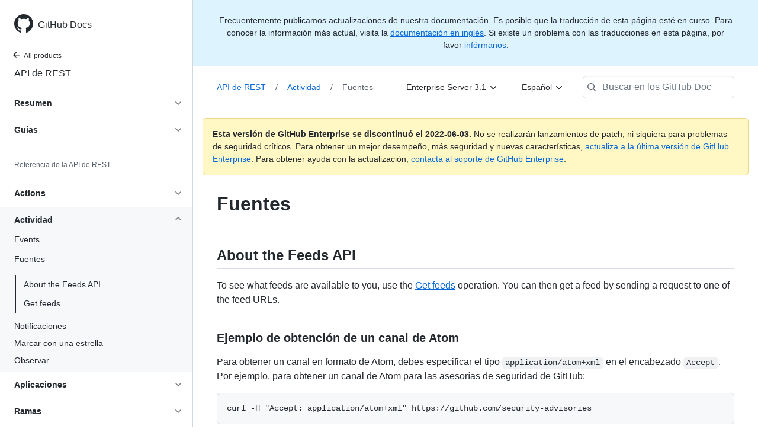

--- FILE ---
content_type: text/html; charset=utf-8
request_url: https://docs.github.com/es/enterprise-server@3.1/rest/activity/feeds
body_size: 24740
content:
<!DOCTYPE html><html lang="es"><head><meta charset="utf-8"><meta name="viewport" content="width=device-width, initial-scale=1"><link rel="alternate icon" type="image/png" href="https://github.github.com/docs-ghes-3.1/assets/cb-600/images/site/favicon.png"><link rel="icon" type="image/svg+xml" href="https://github.github.com/docs-ghes-3.1/assets/cb-803/images/site/favicon.svg"><meta name="google-site-verification" content="c1kuD-K2HIVF635lypcsWPoD4kilo5-jA_wBFyT4uMY"><meta name="csrf-token" content="YmxbGZJ8-EHAAxDlZ53GE7E7pAcCqrpbiroE"><title>Fuentes - GitHub Enterprise Server 3.1 Docs</title><meta name="description" content="Inicia, soluciona problemas y saca el mayor provecho de GitHub. Documentación para usuarios nuevos, desarrolladores, administradores y todos los productos de GitHub."><link rel="alternate" hreflang="en" href="https://docs.github.com/en/enterprise-server@3.1/rest/activity/feeds"><link rel="alternate" hreflang="zh-Hans" href="https://docs.github.com/cn/enterprise-server@3.1/rest/activity/feeds"><link rel="alternate" hreflang="ja" href="https://docs.github.com/ja/enterprise-server@3.1/rest/activity/feeds"><link rel="alternate" hreflang="es" href="https://docs.github.com/es/enterprise-server@3.1/rest/activity/feeds"><link rel="alternate" hreflang="pt" href="https://docs.github.com/pt/enterprise-server@3.1/rest/activity/feeds"><meta name="keywords" content="API"><meta name="path-language" content="es"><meta name="path-version" content="enterprise-server@3.1"><meta name="path-product" content="rest"><meta name="path-article" content="rest/activity/feeds"><meta name="page-document-type" content="article"><meta name="status" content="200"><meta property="og:site_name" content="GitHub Docs"><meta property="og:title" content="Fuentes - GitHub Enterprise Server 3.1 Docs"><meta property="og:type" content="article"><meta property="og:url" content="http://localhost:4001/es/enterprise-server@3.1/rest/activity/feeds"><meta property="og:image" content="https://github.githubassets.com/images/modules/open_graph/github-logo.png"><meta name="next-head-count" content="25"><link rel="preload" href="/enterprise/3.1/_next/static/css/aa28c44038293a52.css" as="style"><link rel="stylesheet" href="/enterprise/3.1/_next/static/css/aa28c44038293a52.css" data-n-g=""><link rel="preload" href="/enterprise/3.1/_next/static/css/af935380a7ff6aa8.css" as="style"><link rel="stylesheet" href="/enterprise/3.1/_next/static/css/af935380a7ff6aa8.css" data-n-p=""><noscript data-n-css=""></noscript><script defer="" nomodule="" src="/enterprise/3.1/_next/static/chunks/polyfills-5cd94c89d3acac5f.js"></script><script src="/enterprise/3.1/_next/static/chunks/webpack-c80934b08e5faa8c.js" defer=""></script><script src="/enterprise/3.1/_next/static/chunks/framework-bb5c596eafb42b22.js" defer=""></script><script src="/enterprise/3.1/_next/static/chunks/main-4d1ec7eff4271fce.js" defer=""></script><script src="/enterprise/3.1/_next/static/chunks/pages/_app-6d11d921b3e03aa4.js" defer=""></script><script src="/enterprise/3.1/_next/static/chunks/0e226fb0-d2efd2620e30834f.js" defer=""></script><script src="/enterprise/3.1/_next/static/chunks/3c6f1f65-9d892a6bb8a1eecd.js" defer=""></script><script src="/enterprise/3.1/_next/static/chunks/311-ffa9f63e5bd234ac.js" defer=""></script><script src="/enterprise/3.1/_next/static/chunks/148-99f54184873396ad.js" defer=""></script><script src="/enterprise/3.1/_next/static/chunks/865-2c5854e7ee7866d4.js" defer=""></script><script src="/enterprise/3.1/_next/static/chunks/217-23fdb15ba0a74dbf.js" defer=""></script><script src="/enterprise/3.1/_next/static/chunks/684-09a78e026dae65bb.js" defer=""></script><script src="/enterprise/3.1/_next/static/chunks/961-d0cb81eec70da11c.js" defer=""></script><script src="/enterprise/3.1/_next/static/chunks/pages/%5BversionId%5D/rest/%5Bcategory%5D/%5Bsubcategory%5D-caa8307db5008bcf.js" defer=""></script><script src="/enterprise/3.1/_next/static/1k7d6TwYIlquu-_QAKL2r/_buildManifest.js" defer=""></script><script src="/enterprise/3.1/_next/static/1k7d6TwYIlquu-_QAKL2r/_ssgManifest.js" defer=""></script><script src="/enterprise/3.1/_next/static/1k7d6TwYIlquu-_QAKL2r/_middlewareManifest.js" defer=""></script><style data-styled="" data-styled-version="5.3.5">.iqiZWH{padding-top:8px;padding-bottom:8px;}/*!sc*/
data-styled.g3[id="Box-sc-1gh2r6s-0"]{content:"iqiZWH,"}/*!sc*/
.kFAJDP{margin-top:8px;margin-bottom:8px;}/*!sc*/
data-styled.g35[id="Group__StyledGroup-sc-cnw2p9-0"]{content:"kFAJDP,"}/*!sc*/
.jFWMyo{display:-webkit-box;display:-webkit-flex;display:-ms-flexbox;display:flex;min-width:0;position:relative;-webkit-box-flex:1;-webkit-flex-grow:1;-ms-flex-positive:1;flex-grow:1;}/*!sc*/
data-styled.g38[id="Item__DividedContent-sc-yeql7o-0"]{content:"jFWMyo,"}/*!sc*/
.dNVTXa{-webkit-align-items:baseline;-webkit-box-align:baseline;-ms-flex-align:baseline;align-items:baseline;display:-webkit-box;display:-webkit-flex;display:-ms-flexbox;display:flex;min-width:0;-webkit-flex-direction:var(--main-content-flex-direction);-ms-flex-direction:var(--main-content-flex-direction);flex-direction:var(--main-content-flex-direction);-webkit-box-flex:1;-webkit-flex-grow:1;-ms-flex-positive:1;flex-grow:1;}/*!sc*/
data-styled.g39[id="Item__MainContent-sc-yeql7o-1"]{content:"dNVTXa,"}/*!sc*/
.ffsEGH{padding:6px 8px;display:-webkit-box;display:-webkit-flex;display:-ms-flexbox;display:flex;border-radius:6px;color:#24292f;-webkit-transition:background 33.333ms linear;transition:background 33.333ms linear;-webkit-text-decoration:none;text-decoration:none;padding:2px 0;}/*!sc*/
@media (hover:hover) and (pointer:fine){.ffsEGH:hover{background:var( --item-hover-bg-override,rgba(208,215,222,0.32) );cursor:pointer;}}/*!sc*/
.ffsEGH:not(:first-of-type):not(.Divider__StyledDivider-sc-1cj74ix-0 + .Item__StyledItem-sc-yeql7o-2):not(.Header__StyledHeader-sc-1ym0mwn-0 + .Item__StyledItem-sc-yeql7o-2){margin-top:0;}/*!sc*/
.ffsEGH:not(:first-of-type):not(.Divider__StyledDivider-sc-1cj74ix-0 + .Item__StyledItem-sc-yeql7o-2):not(.Header__StyledHeader-sc-1ym0mwn-0 + .Item__StyledItem-sc-yeql7o-2) .Item__DividedContent-sc-yeql7o-0::before{content:' ';display:block;position:absolute;width:100%;top:-7px;border:0 solid hsla(210,18%,87%,1);border-top-width:0;}/*!sc*/
.ffsEGH:hover .Item__DividedContent-sc-yeql7o-0::before,.ffsEGH:hover + * .Item__DividedContent-sc-yeql7o-0::before{border-color:var(--item-hover-divider-border-color-override,transparent) !important;}/*!sc*/
.ffsEGH:focus .Item__DividedContent-sc-yeql7o-0::before,.ffsEGH:focus + * .Item__DividedContent-sc-yeql7o-0::before,.ffsEGH[data-is-active-descendant] .Item__DividedContent-sc-yeql7o-0::before,[data-is-active-descendant] + .ffsEGH .Item__DividedContent-sc-yeql7o-0::before{border-color:transparent !important;}/*!sc*/
.ffsEGH[data-is-active-descendant='activated-directly']{background:rgba(208,215,222,0.48);}/*!sc*/
.ffsEGH[data-is-active-descendant='activated-indirectly']{background:rgba(208,215,222,0.32);}/*!sc*/
.ffsEGH:focus{background:rgba(208,215,222,0.48);outline:none;}/*!sc*/
.ffsEGH:active{background:rgba(208,215,222,0.48);}/*!sc*/
.ffsEGH:hover{border-radius:0;}/*!sc*/
data-styled.g40[id="Item__StyledItem-sc-yeql7o-2"]{content:"ffsEGH,"}/*!sc*/
.dGgdET{font-size:14px;line-height:20px;}/*!sc*/
.dGgdET[data-has-active-descendant],.dGgdET:focus-within{--item-hover-bg-override:none;--item-hover-divider-border-color-override:hsla(210,18%,87%,1);}/*!sc*/
data-styled.g48[id="List__StyledList-sc-1x7olzq-0"]{content:"dGgdET,"}/*!sc*/
.gTOkuj > summary{list-style:none;}/*!sc*/
.gTOkuj > summary::-webkit-details-marker{display:none;}/*!sc*/
data-styled.g64[id="Details-sc-1qhvasm-0"]{content:"gTOkuj,"}/*!sc*/
.dddeTa{background-clip:padding-box;background-color:#ffffff;border:1px solid #d0d7de;border-radius:6px;box-shadow:0 8px 24px rgba(140,149,159,0.2);left:0;list-style:none;margin-top:2px;padding:5px 0 5px 0 !important;position:absolute;top:100%;width:160px;z-index:100;right:0;left:auto;}/*!sc*/
.dddeTa::before{position:absolute;display:inline-block;content:'';}/*!sc*/
.dddeTa::after{position:absolute;display:inline-block;content:'';}/*!sc*/
.dddeTa::before{border:8px solid transparent;border-bottom-color:#ffffff;}/*!sc*/
.dddeTa::after{border:7px solid transparent;border-bottom-color:#ffffff;}/*!sc*/
.dddeTa > ul{list-style:none;}/*!sc*/
.dddeTa::before{top:-16px;right:9px;left:auto;}/*!sc*/
.dddeTa::after{top:-14px;right:10px;left:auto;}/*!sc*/
data-styled.g71[id="Dropdown__DropdownMenu-sc-18slzvc-2"]{content:"dddeTa,"}/*!sc*/
.gxDeFH{display:block;padding:4px 10px 4px 15px;overflow:hidden;color:#24292f;text-overflow:ellipsis;white-space:nowrap;}/*!sc*/
.gxDeFH a{color:#24292f;-webkit-text-decoration:none;text-decoration:none;display:block;overflow:hidden;color:#24292f;text-overflow:ellipsis;white-space:nowrap;}/*!sc*/
.gxDeFH:focus,.gxDeFH a:focus{color:#ffffff;-webkit-text-decoration:none;text-decoration:none;background-color:#0969da;}/*!sc*/
.gxDeFH:hover,.gxDeFH:hover a{color:#ffffff;-webkit-text-decoration:none;text-decoration:none;background-color:#0969da;outline:none;}/*!sc*/
data-styled.g72[id="Dropdown__DropdownItem-sc-18slzvc-3"]{content:"gxDeFH,"}/*!sc*/
.hAHKnX{position:relative;color:#24292f;padding:16px;border-style:solid;border-width:1px;border-radius:6px;margin-top:0;color:#24292f;background-color:#fff8c5;border-color:rgba(212,167,44,0.4);}/*!sc*/
.hAHKnX p:last-child{margin-bottom:0;}/*!sc*/
.hAHKnX svg{margin-right:8px;}/*!sc*/
.hAHKnX svg{color:#9a6700;}/*!sc*/
data-styled.g76[id="Flash-sc-1jd8n2z-0"]{content:"hAHKnX,"}/*!sc*/
.ipieiV{position:relative;}/*!sc*/
.ipieiV::before{position:absolute;z-index:1000001;display:none;width:0px;height:0px;color:#24292f;pointer-events:none;content:'';border:6px solid transparent;opacity:0;}/*!sc*/
.ipieiV::after{position:absolute;z-index:1000000;display:none;padding:0.5em 0.75em;font:normal normal 11px/1.5 -apple-system,BlinkMacSystemFont,"Segoe UI",Helvetica,Arial,sans-serif,"Apple Color Emoji","Segoe UI Emoji";-webkit-font-smoothing:subpixel-antialiased;color:#ffffff;text-align:center;-webkit-text-decoration:none;text-decoration:none;text-shadow:none;text-transform:none;-webkit-letter-spacing:normal;-moz-letter-spacing:normal;-ms-letter-spacing:normal;letter-spacing:normal;word-wrap:break-word;white-space:pre;pointer-events:none;content:attr(aria-label);background:#24292f;border-radius:3px;opacity:0;}/*!sc*/
@-webkit-keyframes tooltip-appear{from{opacity:0;}to{opacity:1;}}/*!sc*/
@keyframes tooltip-appear{from{opacity:0;}to{opacity:1;}}/*!sc*/
.ipieiV:hover::before,.ipieiV:active::before,.ipieiV:focus::before,.ipieiV:hover::after,.ipieiV:active::after,.ipieiV:focus::after{display:inline-block;-webkit-text-decoration:none;text-decoration:none;-webkit-animation-name:tooltip-appear;animation-name:tooltip-appear;-webkit-animation-duration:0.1s;animation-duration:0.1s;-webkit-animation-fill-mode:forwards;animation-fill-mode:forwards;-webkit-animation-timing-function:ease-in;animation-timing-function:ease-in;-webkit-animation-delay:0.4s;animation-delay:0.4s;}/*!sc*/
.ipieiV.tooltipped-no-delay:hover::before,.ipieiV.tooltipped-no-delay:active::before,.ipieiV.tooltipped-no-delay:focus::before,.ipieiV.tooltipped-no-delay:hover::after,.ipieiV.tooltipped-no-delay:active::after,.ipieiV.tooltipped-no-delay:focus::after{-webkit-animation-delay:0s;animation-delay:0s;}/*!sc*/
.ipieiV.tooltipped-multiline:hover::after,.ipieiV.tooltipped-multiline:active::after,.ipieiV.tooltipped-multiline:focus::after{display:table-cell;}/*!sc*/
.ipieiV.tooltipped-s::after,.ipieiV.tooltipped-se::after,.ipieiV.tooltipped-sw::after{top:100%;right:50%;margin-top:6px;}/*!sc*/
.ipieiV.tooltipped-s::before,.ipieiV.tooltipped-se::before,.ipieiV.tooltipped-sw::before{top:auto;right:50%;bottom:-7px;margin-right:-6px;border-bottom-color:#24292f;}/*!sc*/
.ipieiV.tooltipped-se::after{right:auto;left:50%;margin-left:-16px;}/*!sc*/
.ipieiV.tooltipped-sw::after{margin-right:-16px;}/*!sc*/
.ipieiV.tooltipped-n::after,.ipieiV.tooltipped-ne::after,.ipieiV.tooltipped-nw::after{right:50%;bottom:100%;margin-bottom:6px;}/*!sc*/
.ipieiV.tooltipped-n::before,.ipieiV.tooltipped-ne::before,.ipieiV.tooltipped-nw::before{top:-7px;right:50%;bottom:auto;margin-right:-6px;border-top-color:#24292f;}/*!sc*/
.ipieiV.tooltipped-ne::after{right:auto;left:50%;margin-left:-16px;}/*!sc*/
.ipieiV.tooltipped-nw::after{margin-right:-16px;}/*!sc*/
.ipieiV.tooltipped-s::after,.ipieiV.tooltipped-n::after{-webkit-transform:translateX(50%);-ms-transform:translateX(50%);transform:translateX(50%);}/*!sc*/
.ipieiV.tooltipped-w::after{right:100%;bottom:50%;margin-right:6px;-webkit-transform:translateY(50%);-ms-transform:translateY(50%);transform:translateY(50%);}/*!sc*/
.ipieiV.tooltipped-w::before{top:50%;bottom:50%;left:-7px;margin-top:-6px;border-left-color:#24292f;}/*!sc*/
.ipieiV.tooltipped-e::after{bottom:50%;left:100%;margin-left:6px;-webkit-transform:translateY(50%);-ms-transform:translateY(50%);transform:translateY(50%);}/*!sc*/
.ipieiV.tooltipped-e::before{top:50%;right:-7px;bottom:50%;margin-top:-6px;border-right-color:#24292f;}/*!sc*/
.ipieiV.tooltipped-multiline::after{width:-webkit-max-content;width:-moz-max-content;width:max-content;max-width:250px;word-wrap:break-word;white-space:pre-line;border-collapse:separate;}/*!sc*/
.ipieiV.tooltipped-multiline.tooltipped-s::after,.ipieiV.tooltipped-multiline.tooltipped-n::after{right:auto;left:50%;-webkit-transform:translateX(-50%);-ms-transform:translateX(-50%);transform:translateX(-50%);}/*!sc*/
.ipieiV.tooltipped-multiline.tooltipped-w::after,.ipieiV.tooltipped-multiline.tooltipped-e::after{right:100%;}/*!sc*/
.ipieiV.tooltipped-align-right-2::after{right:0;margin-right:0;}/*!sc*/
.ipieiV.tooltipped-align-right-2::before{right:15px;}/*!sc*/
.ipieiV.tooltipped-align-left-2::after{left:0;margin-left:0;}/*!sc*/
.ipieiV.tooltipped-align-left-2::before{left:10px;}/*!sc*/
data-styled.g130[id="Tooltip__TooltipBase-sc-uha8qm-0"]{content:"ipieiV,"}/*!sc*/
.keFSwy{display:-webkit-box;display:-webkit-flex;display:-ms-flexbox;display:flex;-webkit-box-pack:justify;-webkit-justify-content:space-between;-ms-flex-pack:justify;justify-content:space-between;border-bottom:1px solid hsla(210,18%,87%,1);}/*!sc*/
.keFSwy.UnderlineNav--right{-webkit-box-pack:end;-webkit-justify-content:flex-end;-ms-flex-pack:end;justify-content:flex-end;}/*!sc*/
.keFSwy.UnderlineNav--right .UnderlineNav-item{margin-right:0;margin-left:16px;}/*!sc*/
.keFSwy.UnderlineNav--right .UnderlineNav-actions{-webkit-flex:1 1 auto;-ms-flex:1 1 auto;flex:1 1 auto;}/*!sc*/
.keFSwy.UnderlineNav--full{display:block;}/*!sc*/
.keFSwy .UnderlineNav-body{display:-webkit-box;display:-webkit-flex;display:-ms-flexbox;display:flex;margin-bottom:-1px;}/*!sc*/
.keFSwy .UnderlineNav-actions{-webkit-align-self:center;-ms-flex-item-align:center;align-self:center;}/*!sc*/
data-styled.g131[id="UnderlineNav__UnderlineNavBase-sc-1lhwixe-0"]{content:"keFSwy,"}/*!sc*/
.ftaKlX{padding:16px 8px;margin-right:16px;font-size:14px;line-height:1.5;color:#24292f;text-align:center;border-bottom:2px solid transparent;-webkit-text-decoration:none;text-decoration:none;}/*!sc*/
.ftaKlX:hover,.ftaKlX:focus{color:#24292f;-webkit-text-decoration:none;text-decoration:none;border-bottom-color:rgba(175,184,193,0.2);-webkit-transition:0.2s ease;transition:0.2s ease;}/*!sc*/
.ftaKlX:hover .UnderlineNav-octicon,.ftaKlX:focus .UnderlineNav-octicon{color:#57606a;}/*!sc*/
.ftaKlX.selected{color:#24292f;border-bottom-color:#FD8C73;}/*!sc*/
.ftaKlX.selected .UnderlineNav-octicon{color:#24292f;}/*!sc*/
data-styled.g132[id="UnderlineNav__UnderlineNavLink-sc-1lhwixe-1"]{content:"ftaKlX,"}/*!sc*/
</style></head><body data-color-mode="auto" data-dark-theme="dark" data-light-theme="light"><div id="__next" data-reactroot=""><div class="d-lg-flex"><a href="#main-content" class="sr-only">Skip to main content</a><div class="d-none d-lg-block bg-primary position-sticky top-0 overflow-y-auto flex-shrink-0 pb-5 border-right" style="width:326px;height:100vh" role="banner"><div tabindex="-1" class="d-flex flex-items-center p-4 position-sticky top-0 color-bg-default" style="z-index:3" id="github-logo"><a rel="" class="color-fg-default" aria-hidden="true" tabindex="-1" href="/es"><svg aria-hidden="true" role="img" class="octicon octicon-mark-github" viewBox="0 0 16 16" width="32" height="32" fill="currentColor" style="display:inline-block;user-select:none;vertical-align:text-bottom;overflow:visible"><path fill-rule="evenodd" d="M8 0C3.58 0 0 3.58 0 8c0 3.54 2.29 6.53 5.47 7.59.4.07.55-.17.55-.38 0-.19-.01-.82-.01-1.49-2.01.37-2.53-.49-2.69-.94-.09-.23-.48-.94-.82-1.13-.28-.15-.68-.52-.01-.53.63-.01 1.08.58 1.23.82.72 1.21 1.87.87 2.33.66.07-.52.28-.87.51-1.07-1.78-.2-3.64-.89-3.64-3.95 0-.87.31-1.59.82-2.15-.08-.2-.36-1.02.08-2.12 0 0 .67-.21 2.2.82.64-.18 1.32-.27 2-.27.68 0 1.36.09 2 .27 1.53-1.04 2.2-.82 2.2-.82.44 1.1.16 1.92.08 2.12.51.56.82 1.27.82 2.15 0 3.07-1.87 3.75-3.65 3.95.29.25.54.73.54 1.48 0 1.07-.01 1.93-.01 2.2 0 .21.15.46.55.38A8.013 8.013 0 0016 8c0-4.42-3.58-8-8-8z"></path></svg></a><a rel="" class="f4 text-semibold color-fg-default no-underline no-wrap pl-2 flex-auto" href="/es">GitHub Docs</a></div><nav><ul data-testid="sidebar"><li><a href="/es/enterprise-server@3.1" class="f6 pl-4 pr-5 ml-n1 pb-1 color-fg-default"><svg aria-hidden="true" role="img" class="mr-1" viewBox="0 0 16 16" width="16" height="16" fill="currentColor" style="display:inline-block;user-select:none;vertical-align:text-bottom;overflow:visible"><path fill-rule="evenodd" d="M7.78 12.53a.75.75 0 01-1.06 0L2.47 8.28a.75.75 0 010-1.06l4.25-4.25a.75.75 0 011.06 1.06L4.81 7h7.44a.75.75 0 010 1.5H4.81l2.97 2.97a.75.75 0 010 1.06z"></path></svg>All products</a></li><li data-testid="sidebar-product" title="API de REST" class="my-2"><a rel="" class="pl-4 pr-5 pb-1 f4 color-fg-default no-underline" href="/es/enterprise-server@3.1/rest">API de REST</a></li><li class="my-3"><ul class="list-style-none"><li data-is-active-category="false" data-is-current-page="false" class="py-1"><details class="details-reset"><summary class="outline-none"><div class="d-flex flex-justify-between"><div class="pl-4 pr-1 py-2 f5 d-block flex-auto mr-3 color-fg-default no-underline text-bold">Resumen</div><span style="margin-top:7px" class="flex-shrink-0 pr-3"><svg aria-hidden="true" role="img" class="opacity-60" viewBox="0 0 16 16" width="16" height="16" fill="currentColor" style="display:inline-block;user-select:none;vertical-align:text-bottom;overflow:visible"><path fill-rule="evenodd" d="M12.78 6.22a.75.75 0 010 1.06l-4.25 4.25a.75.75 0 01-1.06 0L3.22 7.28a.75.75 0 011.06-1.06L8 9.94l3.72-3.72a.75.75 0 011.06 0z"></path></svg></span></div></summary><div data-testid="sidebar-article-group" class="pb-0"><ul class="List__StyledList-sc-1x7olzq-0 dGgdET"><div class="Group__StyledGroup-sc-cnw2p9-0 kFAJDP"><li tabindex="-1" data-testid="sidebar-article" data-is-current-page="false" class="Item__StyledItem-sc-yeql7o-2 ffsEGH position-relative SidebarProduct_sidebarArticle__dQ4tN"><div class="Item__DividedContent-sc-yeql7o-0 jFWMyo"><div style="--main-content-flex-direction:row" class="Item__MainContent-sc-yeql7o-1 dNVTXa"><a rel="" class="d-block pl-6 pr-5 py-1 no-underline width-full color-fg-default" href="/es/enterprise-server@3.1/rest/overview/resources-in-the-rest-api">Recursos en la API de REST</a></div></div></li><li tabindex="-1" data-testid="sidebar-article" data-is-current-page="false" class="Item__StyledItem-sc-yeql7o-2 ffsEGH position-relative SidebarProduct_sidebarArticle__dQ4tN"><div class="Item__DividedContent-sc-yeql7o-0 jFWMyo"><div style="--main-content-flex-direction:row" class="Item__MainContent-sc-yeql7o-1 dNVTXa"><a rel="" class="d-block pl-6 pr-5 py-1 no-underline width-full color-fg-default" href="/es/enterprise-server@3.1/rest/overview/media-types">Tipós de medios</a></div></div></li><li tabindex="-1" data-testid="sidebar-article" data-is-current-page="false" class="Item__StyledItem-sc-yeql7o-2 ffsEGH position-relative SidebarProduct_sidebarArticle__dQ4tN"><div class="Item__DividedContent-sc-yeql7o-0 jFWMyo"><div style="--main-content-flex-direction:row" class="Item__MainContent-sc-yeql7o-1 dNVTXa"><a rel="" class="d-block pl-6 pr-5 py-1 no-underline width-full color-fg-default" href="/es/enterprise-server@3.1/rest/overview/other-authentication-methods">Other authentication methods</a></div></div></li><li tabindex="-1" data-testid="sidebar-article" data-is-current-page="false" class="Item__StyledItem-sc-yeql7o-2 ffsEGH position-relative SidebarProduct_sidebarArticle__dQ4tN"><div class="Item__DividedContent-sc-yeql7o-0 jFWMyo"><div style="--main-content-flex-direction:row" class="Item__MainContent-sc-yeql7o-1 dNVTXa"><a rel="" class="d-block pl-6 pr-5 py-1 no-underline width-full color-fg-default" href="/es/enterprise-server@3.1/rest/overview/troubleshooting">Solución de problemas</a></div></div></li><li tabindex="-1" data-testid="sidebar-article" data-is-current-page="false" class="Item__StyledItem-sc-yeql7o-2 ffsEGH position-relative SidebarProduct_sidebarArticle__dQ4tN"><div class="Item__DividedContent-sc-yeql7o-0 jFWMyo"><div style="--main-content-flex-direction:row" class="Item__MainContent-sc-yeql7o-1 dNVTXa"><a rel="" class="d-block pl-6 pr-5 py-1 no-underline width-full color-fg-default" href="/es/enterprise-server@3.1/rest/overview/api-previews">Vistas previas de la API</a></div></div></li><li tabindex="-1" data-testid="sidebar-article" data-is-current-page="false" class="Item__StyledItem-sc-yeql7o-2 ffsEGH position-relative SidebarProduct_sidebarArticle__dQ4tN"><div class="Item__DividedContent-sc-yeql7o-0 jFWMyo"><div style="--main-content-flex-direction:row" class="Item__MainContent-sc-yeql7o-1 dNVTXa"><a rel="" class="d-block pl-6 pr-5 py-1 no-underline width-full color-fg-default" href="/es/enterprise-server@3.1/rest/overview/libraries">Bibliotecas</a></div></div></li><li tabindex="-1" data-testid="sidebar-article" data-is-current-page="false" class="Item__StyledItem-sc-yeql7o-2 ffsEGH position-relative SidebarProduct_sidebarArticle__dQ4tN"><div class="Item__DividedContent-sc-yeql7o-0 jFWMyo"><div style="--main-content-flex-direction:row" class="Item__MainContent-sc-yeql7o-1 dNVTXa"><a rel="" class="d-block pl-6 pr-5 py-1 no-underline width-full color-fg-default" href="/es/enterprise-server@3.1/rest/overview/openapi-description">Descripción de OpenAPI</a></div></div></li><li tabindex="-1" data-testid="sidebar-article" data-is-current-page="false" class="Item__StyledItem-sc-yeql7o-2 ffsEGH position-relative SidebarProduct_sidebarArticle__dQ4tN"><div class="Item__DividedContent-sc-yeql7o-0 jFWMyo"><div style="--main-content-flex-direction:row" class="Item__MainContent-sc-yeql7o-1 dNVTXa"><a rel="" class="d-block pl-6 pr-5 py-1 no-underline width-full color-fg-default" href="/es/enterprise-server@3.1/rest/overview/endpoints-available-for-github-apps">Terminales habilitadas para las GitHub Apps</a></div></div></li><li tabindex="-1" data-testid="sidebar-article" data-is-current-page="false" class="Item__StyledItem-sc-yeql7o-2 ffsEGH position-relative SidebarProduct_sidebarArticle__dQ4tN"><div class="Item__DividedContent-sc-yeql7o-0 jFWMyo"><div style="--main-content-flex-direction:row" class="Item__MainContent-sc-yeql7o-1 dNVTXa"><a rel="" class="d-block pl-6 pr-5 py-1 no-underline width-full color-fg-default" href="/es/enterprise-server@3.1/rest/overview/permissions-required-for-github-apps">Permisos de las GitHub Apps</a></div></div></li></div></ul></div></details></li><li data-is-active-category="false" data-is-current-page="false" class="py-1"><details class="details-reset"><summary class="outline-none"><div class="d-flex flex-justify-between"><div class="pl-4 pr-1 py-2 f5 d-block flex-auto mr-3 color-fg-default no-underline text-bold">Guías</div><span style="margin-top:7px" class="flex-shrink-0 pr-3"><svg aria-hidden="true" role="img" class="opacity-60" viewBox="0 0 16 16" width="16" height="16" fill="currentColor" style="display:inline-block;user-select:none;vertical-align:text-bottom;overflow:visible"><path fill-rule="evenodd" d="M12.78 6.22a.75.75 0 010 1.06l-4.25 4.25a.75.75 0 01-1.06 0L3.22 7.28a.75.75 0 011.06-1.06L8 9.94l3.72-3.72a.75.75 0 011.06 0z"></path></svg></span></div></summary><div data-testid="sidebar-article-group" class="pb-0"><ul class="List__StyledList-sc-1x7olzq-0 dGgdET"><div class="Group__StyledGroup-sc-cnw2p9-0 kFAJDP"><li tabindex="-1" data-testid="sidebar-article" data-is-current-page="false" class="Item__StyledItem-sc-yeql7o-2 ffsEGH position-relative SidebarProduct_sidebarArticle__dQ4tN"><div class="Item__DividedContent-sc-yeql7o-0 jFWMyo"><div style="--main-content-flex-direction:row" class="Item__MainContent-sc-yeql7o-1 dNVTXa"><a rel="" class="d-block pl-6 pr-5 py-1 no-underline width-full color-fg-default" href="/es/enterprise-server@3.1/rest/guides/getting-started-with-the-rest-api">Introducción - API de REST</a></div></div></li><li tabindex="-1" data-testid="sidebar-article" data-is-current-page="false" class="Item__StyledItem-sc-yeql7o-2 ffsEGH position-relative SidebarProduct_sidebarArticle__dQ4tN"><div class="Item__DividedContent-sc-yeql7o-0 jFWMyo"><div style="--main-content-flex-direction:row" class="Item__MainContent-sc-yeql7o-1 dNVTXa"><a rel="" class="d-block pl-6 pr-5 py-1 no-underline width-full color-fg-default" href="/es/enterprise-server@3.1/rest/guides/basics-of-authentication">Información básica sobre la autenticación</a></div></div></li><li tabindex="-1" data-testid="sidebar-article" data-is-current-page="false" class="Item__StyledItem-sc-yeql7o-2 ffsEGH position-relative SidebarProduct_sidebarArticle__dQ4tN"><div class="Item__DividedContent-sc-yeql7o-0 jFWMyo"><div style="--main-content-flex-direction:row" class="Item__MainContent-sc-yeql7o-1 dNVTXa"><a rel="" class="d-block pl-6 pr-5 py-1 no-underline width-full color-fg-default" href="/es/enterprise-server@3.1/rest/guides/discovering-resources-for-a-user">Descubrir recursos para un usuario</a></div></div></li><li tabindex="-1" data-testid="sidebar-article" data-is-current-page="false" class="Item__StyledItem-sc-yeql7o-2 ffsEGH position-relative SidebarProduct_sidebarArticle__dQ4tN"><div class="Item__DividedContent-sc-yeql7o-0 jFWMyo"><div style="--main-content-flex-direction:row" class="Item__MainContent-sc-yeql7o-1 dNVTXa"><a rel="" class="d-block pl-6 pr-5 py-1 no-underline width-full color-fg-default" href="/es/enterprise-server@3.1/rest/guides/delivering-deployments">Entregar despliegues</a></div></div></li><li tabindex="-1" data-testid="sidebar-article" data-is-current-page="false" class="Item__StyledItem-sc-yeql7o-2 ffsEGH position-relative SidebarProduct_sidebarArticle__dQ4tN"><div class="Item__DividedContent-sc-yeql7o-0 jFWMyo"><div style="--main-content-flex-direction:row" class="Item__MainContent-sc-yeql7o-1 dNVTXa"><a rel="" class="d-block pl-6 pr-5 py-1 no-underline width-full color-fg-default" href="/es/enterprise-server@3.1/rest/guides/rendering-data-as-graphs">Representar los datos en gráficas</a></div></div></li><li tabindex="-1" data-testid="sidebar-article" data-is-current-page="false" class="Item__StyledItem-sc-yeql7o-2 ffsEGH position-relative SidebarProduct_sidebarArticle__dQ4tN"><div class="Item__DividedContent-sc-yeql7o-0 jFWMyo"><div style="--main-content-flex-direction:row" class="Item__MainContent-sc-yeql7o-1 dNVTXa"><a rel="" class="d-block pl-6 pr-5 py-1 no-underline width-full color-fg-default" href="/es/enterprise-server@3.1/rest/guides/working-with-comments">Trabajar con los comentarios</a></div></div></li><li tabindex="-1" data-testid="sidebar-article" data-is-current-page="false" class="Item__StyledItem-sc-yeql7o-2 ffsEGH position-relative SidebarProduct_sidebarArticle__dQ4tN"><div class="Item__DividedContent-sc-yeql7o-0 jFWMyo"><div style="--main-content-flex-direction:row" class="Item__MainContent-sc-yeql7o-1 dNVTXa"><a rel="" class="d-block pl-6 pr-5 py-1 no-underline width-full color-fg-default" href="/es/enterprise-server@3.1/rest/guides/traversing-with-pagination">Desplazarse con la paginación</a></div></div></li><li tabindex="-1" data-testid="sidebar-article" data-is-current-page="false" class="Item__StyledItem-sc-yeql7o-2 ffsEGH position-relative SidebarProduct_sidebarArticle__dQ4tN"><div class="Item__DividedContent-sc-yeql7o-0 jFWMyo"><div style="--main-content-flex-direction:row" class="Item__MainContent-sc-yeql7o-1 dNVTXa"><a rel="" class="d-block pl-6 pr-5 py-1 no-underline width-full color-fg-default" href="/es/enterprise-server@3.1/rest/guides/building-a-ci-server">Crear un servidor de IC</a></div></div></li><li tabindex="-1" data-testid="sidebar-article" data-is-current-page="false" class="Item__StyledItem-sc-yeql7o-2 ffsEGH position-relative SidebarProduct_sidebarArticle__dQ4tN"><div class="Item__DividedContent-sc-yeql7o-0 jFWMyo"><div style="--main-content-flex-direction:row" class="Item__MainContent-sc-yeql7o-1 dNVTXa"><a rel="" class="d-block pl-6 pr-5 py-1 no-underline width-full color-fg-default" href="/es/enterprise-server@3.1/rest/guides/best-practices-for-integrators">Mejores prácticas del integrador</a></div></div></li><li tabindex="-1" data-testid="sidebar-article" data-is-current-page="false" class="Item__StyledItem-sc-yeql7o-2 ffsEGH position-relative SidebarProduct_sidebarArticle__dQ4tN"><div class="Item__DividedContent-sc-yeql7o-0 jFWMyo"><div style="--main-content-flex-direction:row" class="Item__MainContent-sc-yeql7o-1 dNVTXa"><a rel="" class="d-block pl-6 pr-5 py-1 no-underline width-full color-fg-default" href="/es/enterprise-server@3.1/rest/guides/getting-started-with-the-git-database-api">Introducción - API de la base de datos de Git</a></div></div></li><li tabindex="-1" data-testid="sidebar-article" data-is-current-page="false" class="Item__StyledItem-sc-yeql7o-2 ffsEGH position-relative SidebarProduct_sidebarArticle__dQ4tN"><div class="Item__DividedContent-sc-yeql7o-0 jFWMyo"><div style="--main-content-flex-direction:row" class="Item__MainContent-sc-yeql7o-1 dNVTXa"><a rel="" class="d-block pl-6 pr-5 py-1 no-underline width-full color-fg-default" href="/es/enterprise-server@3.1/rest/guides/getting-started-with-the-checks-api">Introducción - API de verificaciones</a></div></div></li></div></ul></div></details></li></ul></li><div class="my-3"><div role="separator" aria-hidden="true" data-view-component="true" class="ActionList-sectionDivider mx-4"></div><span data-testid="rest-sidebar-reference" class="f6 pl-4 pb-1 color-fg-muted">Referencia de la API de REST</span></div><li class="my-3"><ul class="list-style-none"><li data-is-active-category="false" data-is-current-page="false" class="py-1"><details class="details-reset"><summary class="outline-none"><div class="d-flex flex-justify-between"><div data-testid="rest-category" class="pl-4 pr-1 py-2 f5 d-block flex-auto mr-3 color-fg-default no-underline text-bold">Actions</div><span style="margin-top:7px" class="flex-shrink-0 pr-3"><svg aria-hidden="true" role="img" class="opacity-60" viewBox="0 0 16 16" width="16" height="16" fill="currentColor" style="display:inline-block;user-select:none;vertical-align:text-bottom;overflow:visible"><path fill-rule="evenodd" d="M12.78 6.22a.75.75 0 010 1.06l-4.25 4.25a.75.75 0 01-1.06 0L3.22 7.28a.75.75 0 011.06-1.06L8 9.94l3.72-3.72a.75.75 0 011.06 0z"></path></svg></span></div></summary><ul class="list-style-none position-relative"><li data-testid="rest-subcategory" class="pb-0"><a rel="" class="d-block pl-4 pr-5 py-1 no-underline width-full color-fg-default" href="/es/enterprise-server@3.1/rest/actions/artifacts">Artefactos</a></li><li data-testid="rest-subcategory" class="pb-0"><a rel="" class="d-block pl-4 pr-5 py-1 no-underline width-full color-fg-default" href="/es/enterprise-server@3.1/rest/actions/permissions">Permisos</a></li><li data-testid="rest-subcategory" class="pb-0"><a rel="" class="d-block pl-4 pr-5 py-1 no-underline width-full color-fg-default" href="/es/enterprise-server@3.1/rest/actions/secrets">Secretos</a></li><li data-testid="rest-subcategory" class="pb-0"><a rel="" class="d-block pl-4 pr-5 py-1 no-underline width-full color-fg-default" href="/es/enterprise-server@3.1/rest/actions/self-hosted-runner-groups">Grupos de ejecutores auto-hospedados</a></li><li data-testid="rest-subcategory" class="pb-0"><a rel="" class="d-block pl-4 pr-5 py-1 no-underline width-full color-fg-default" href="/es/enterprise-server@3.1/rest/actions/self-hosted-runners">Ejecutores autoalojados</a></li><li data-testid="rest-subcategory" class="pb-0"><a rel="" class="d-block pl-4 pr-5 py-1 no-underline width-full color-fg-default" href="/es/enterprise-server@3.1/rest/actions/workflow-jobs">Jobs de los flujos de trabajo</a></li><li data-testid="rest-subcategory" class="pb-0"><a rel="" class="d-block pl-4 pr-5 py-1 no-underline width-full color-fg-default" href="/es/enterprise-server@3.1/rest/actions/workflow-runs">Ejecuciones de flujo de trabajo</a></li><li data-testid="rest-subcategory" class="pb-0"><a rel="" class="d-block pl-4 pr-5 py-1 no-underline width-full color-fg-default" href="/es/enterprise-server@3.1/rest/actions/workflows">Flujos de trabajo</a></li></ul></details></li><li data-is-active-category="true" data-is-current-page="false" class="py-1 color-bg-inset"><details open="" class="details-reset"><summary class="outline-none"><div class="d-flex flex-justify-between"><div data-testid="rest-category" class="pl-4 pr-1 py-2 f5 d-block flex-auto mr-3 color-fg-default no-underline text-bold">Actividad</div><span style="margin-top:7px" class="flex-shrink-0 pr-3"><svg aria-hidden="true" role="img" class="opacity-60 rotate-180" viewBox="0 0 16 16" width="16" height="16" fill="currentColor" style="display:inline-block;user-select:none;vertical-align:text-bottom;overflow:visible"><path fill-rule="evenodd" d="M12.78 6.22a.75.75 0 010 1.06l-4.25 4.25a.75.75 0 01-1.06 0L3.22 7.28a.75.75 0 011.06-1.06L8 9.94l3.72-3.72a.75.75 0 011.06 0z"></path></svg></span></div></summary><ul class="list-style-none position-relative"><li data-testid="rest-subcategory" class="pb-0"><a rel="" class="d-block pl-4 pr-5 py-1 no-underline width-full color-fg-default" href="/es/enterprise-server@3.1/rest/activity/events">Events</a></li><li data-is-current-page="true"><details open="" class="details-reset"><summary><div class="pl-4 pr-5 py-2 no-underline">Fuentes</div></summary><div class="pb-0"><ul class="List__StyledList-sc-1x7olzq-0 dGgdET"><div class="Group__StyledGroup-sc-cnw2p9-0 kFAJDP"><li tabindex="-1" data-is-current-page="false" class="Item__StyledItem-sc-yeql7o-2 ffsEGH position-relative SidebarProduct_sidebarArticle__dQ4tN"><div class="Item__DividedContent-sc-yeql7o-0 jFWMyo"><div style="--main-content-flex-direction:row" class="Item__MainContent-sc-yeql7o-1 dNVTXa"><a class="d-block pl-6 pr-5 py-1 no-underline width-full color-fg-default" href="#about-the-feeds-api">About the Feeds API</a></div></div></li><li tabindex="-1" data-is-current-page="false" class="Item__StyledItem-sc-yeql7o-2 ffsEGH position-relative SidebarProduct_sidebarArticle__dQ4tN"><div class="Item__DividedContent-sc-yeql7o-0 jFWMyo"><div style="--main-content-flex-direction:row" class="Item__MainContent-sc-yeql7o-1 dNVTXa"><a class="d-block pl-6 pr-5 py-1 no-underline width-full color-fg-default" href="#get-feeds">Get feeds</a></div></div></li></div></ul></div></details></li><li data-testid="rest-subcategory" class="pb-0"><a rel="" class="d-block pl-4 pr-5 py-1 no-underline width-full color-fg-default" href="/es/enterprise-server@3.1/rest/activity/notifications">Notificaciones</a></li><li data-testid="rest-subcategory" class="pb-0"><a rel="" class="d-block pl-4 pr-5 py-1 no-underline width-full color-fg-default" href="/es/enterprise-server@3.1/rest/activity/starring">Marcar con una estrella</a></li><li data-testid="rest-subcategory" class="pb-0"><a rel="" class="d-block pl-4 pr-5 py-1 no-underline width-full color-fg-default" href="/es/enterprise-server@3.1/rest/activity/watching">Observar</a></li></ul></details></li><li data-is-active-category="false" data-is-current-page="false" class="py-1"><details class="details-reset"><summary class="outline-none"><div class="d-flex flex-justify-between"><div data-testid="rest-category" class="pl-4 pr-1 py-2 f5 d-block flex-auto mr-3 color-fg-default no-underline text-bold">Aplicaciones</div><span style="margin-top:7px" class="flex-shrink-0 pr-3"><svg aria-hidden="true" role="img" class="opacity-60" viewBox="0 0 16 16" width="16" height="16" fill="currentColor" style="display:inline-block;user-select:none;vertical-align:text-bottom;overflow:visible"><path fill-rule="evenodd" d="M12.78 6.22a.75.75 0 010 1.06l-4.25 4.25a.75.75 0 01-1.06 0L3.22 7.28a.75.75 0 011.06-1.06L8 9.94l3.72-3.72a.75.75 0 011.06 0z"></path></svg></span></div></summary><ul class="list-style-none position-relative"><li data-testid="rest-subcategory" class="pb-0"><a rel="" class="d-block pl-4 pr-5 py-1 no-underline width-full color-fg-default" href="/es/enterprise-server@3.1/rest/apps/apps">GitHub Apps</a></li><li data-testid="rest-subcategory" class="pb-0"><a rel="" class="d-block pl-4 pr-5 py-1 no-underline width-full color-fg-default" href="/es/enterprise-server@3.1/rest/apps/installations">Instalaciones</a></li><li data-testid="rest-subcategory" class="pb-0"><a rel="" class="d-block pl-4 pr-5 py-1 no-underline width-full color-fg-default" href="/es/enterprise-server@3.1/rest/apps/oauth-applications">OAuth Apps</a></li><li data-testid="rest-subcategory" class="pb-0"><a rel="" class="d-block pl-4 pr-5 py-1 no-underline width-full color-fg-default" href="/es/enterprise-server@3.1/rest/apps/webhooks">Webhooks</a></li></ul></details></li><li data-is-active-category="false" data-is-current-page="false" class="py-1"><details class="details-reset"><summary class="outline-none"><div class="d-flex flex-justify-between"><div data-testid="rest-category" class="pl-4 pr-1 py-2 f5 d-block flex-auto mr-3 color-fg-default no-underline text-bold">Ramas</div><span style="margin-top:7px" class="flex-shrink-0 pr-3"><svg aria-hidden="true" role="img" class="opacity-60" viewBox="0 0 16 16" width="16" height="16" fill="currentColor" style="display:inline-block;user-select:none;vertical-align:text-bottom;overflow:visible"><path fill-rule="evenodd" d="M12.78 6.22a.75.75 0 010 1.06l-4.25 4.25a.75.75 0 01-1.06 0L3.22 7.28a.75.75 0 011.06-1.06L8 9.94l3.72-3.72a.75.75 0 011.06 0z"></path></svg></span></div></summary><ul class="list-style-none position-relative"><li data-testid="rest-subcategory" class="pb-0"><a rel="" class="d-block pl-4 pr-5 py-1 no-underline width-full color-fg-default" href="/es/enterprise-server@3.1/rest/branches/branches">Ramas</a></li><li data-testid="rest-subcategory" class="pb-0"><a rel="" class="d-block pl-4 pr-5 py-1 no-underline width-full color-fg-default" href="/es/enterprise-server@3.1/rest/branches/branch-protection">Ramas protegidas</a></li></ul></details></li><li data-is-active-category="false" data-is-current-page="false" class="py-1"><details class="details-reset"><summary class="outline-none"><div class="d-flex flex-justify-between"><div data-testid="rest-category" class="pl-4 pr-1 py-2 f5 d-block flex-auto mr-3 color-fg-default no-underline text-bold">Verificaciones</div><span style="margin-top:7px" class="flex-shrink-0 pr-3"><svg aria-hidden="true" role="img" class="opacity-60" viewBox="0 0 16 16" width="16" height="16" fill="currentColor" style="display:inline-block;user-select:none;vertical-align:text-bottom;overflow:visible"><path fill-rule="evenodd" d="M12.78 6.22a.75.75 0 010 1.06l-4.25 4.25a.75.75 0 01-1.06 0L3.22 7.28a.75.75 0 011.06-1.06L8 9.94l3.72-3.72a.75.75 0 011.06 0z"></path></svg></span></div></summary><ul class="list-style-none position-relative"><li data-testid="rest-subcategory" class="pb-0"><a rel="" class="d-block pl-4 pr-5 py-1 no-underline width-full color-fg-default" href="/es/enterprise-server@3.1/rest/checks/runs">Ejecuciones de Verificación</a></li><li data-testid="rest-subcategory" class="pb-0"><a rel="" class="d-block pl-4 pr-5 py-1 no-underline width-full color-fg-default" href="/es/enterprise-server@3.1/rest/checks/suites">Conjuntos de Verificaciones</a></li></ul></details></li><li data-is-active-category="false" data-is-current-page="false" class="py-1"><details class="details-reset"><summary class="outline-none"><a rel="" class="color-fg-default no-underline text-bold" href="/es/enterprise-server@3.1/rest/codes-of-conduct"><div class="d-flex flex-justify-between"><div data-testid="rest-category" class="pl-4 pr-1 py-2 f5 d-block flex-auto mr-3 color-fg-default no-underline text-bold">Códigos de conducta</div><span style="margin-top:7px" class="flex-shrink-0 pr-3"><svg aria-hidden="true" role="img" class="opacity-60" viewBox="0 0 16 16" width="16" height="16" fill="currentColor" style="display:inline-block;user-select:none;vertical-align:text-bottom;overflow:visible"><path fill-rule="evenodd" d="M12.78 6.22a.75.75 0 010 1.06l-4.25 4.25a.75.75 0 01-1.06 0L3.22 7.28a.75.75 0 011.06-1.06L8 9.94l3.72-3.72a.75.75 0 011.06 0z"></path></svg></span></div></a></summary><ul class="list-style-none position-relative"><div class="pb-0"><ul class="List__StyledList-sc-1x7olzq-0 dGgdET"><div class="Group__StyledGroup-sc-cnw2p9-0 kFAJDP"><li tabindex="-1" data-is-current-page="false" class="Item__StyledItem-sc-yeql7o-2 ffsEGH position-relative SidebarProduct_sidebarArticle__dQ4tN"><div class="Item__DividedContent-sc-yeql7o-0 jFWMyo"><div style="--main-content-flex-direction:row" class="Item__MainContent-sc-yeql7o-1 dNVTXa"><a class="d-block pl-6 pr-5 py-1 no-underline width-full color-fg-default" href="#about-the-feeds-api">About the Feeds API</a></div></div></li><li tabindex="-1" data-is-current-page="false" class="Item__StyledItem-sc-yeql7o-2 ffsEGH position-relative SidebarProduct_sidebarArticle__dQ4tN"><div class="Item__DividedContent-sc-yeql7o-0 jFWMyo"><div style="--main-content-flex-direction:row" class="Item__MainContent-sc-yeql7o-1 dNVTXa"><a class="d-block pl-6 pr-5 py-1 no-underline width-full color-fg-default" href="#get-feeds">Get feeds</a></div></div></li></div></ul></div></ul></details></li><li data-is-active-category="false" data-is-current-page="false" class="py-1"><details class="details-reset"><summary class="outline-none"><a rel="" class="color-fg-default no-underline text-bold" href="/es/enterprise-server@3.1/rest/code-scanning"><div class="d-flex flex-justify-between"><div data-testid="rest-category" class="pl-4 pr-1 py-2 f5 d-block flex-auto mr-3 color-fg-default no-underline text-bold">Code Scanning</div><span style="margin-top:7px" class="flex-shrink-0 pr-3"><svg aria-hidden="true" role="img" class="opacity-60" viewBox="0 0 16 16" width="16" height="16" fill="currentColor" style="display:inline-block;user-select:none;vertical-align:text-bottom;overflow:visible"><path fill-rule="evenodd" d="M12.78 6.22a.75.75 0 010 1.06l-4.25 4.25a.75.75 0 01-1.06 0L3.22 7.28a.75.75 0 011.06-1.06L8 9.94l3.72-3.72a.75.75 0 011.06 0z"></path></svg></span></div></a></summary><ul class="list-style-none position-relative"><div class="pb-0"><ul class="List__StyledList-sc-1x7olzq-0 dGgdET"><div class="Group__StyledGroup-sc-cnw2p9-0 kFAJDP"><li tabindex="-1" data-is-current-page="false" class="Item__StyledItem-sc-yeql7o-2 ffsEGH position-relative SidebarProduct_sidebarArticle__dQ4tN"><div class="Item__DividedContent-sc-yeql7o-0 jFWMyo"><div style="--main-content-flex-direction:row" class="Item__MainContent-sc-yeql7o-1 dNVTXa"><a class="d-block pl-6 pr-5 py-1 no-underline width-full color-fg-default" href="#about-the-feeds-api">About the Feeds API</a></div></div></li><li tabindex="-1" data-is-current-page="false" class="Item__StyledItem-sc-yeql7o-2 ffsEGH position-relative SidebarProduct_sidebarArticle__dQ4tN"><div class="Item__DividedContent-sc-yeql7o-0 jFWMyo"><div style="--main-content-flex-direction:row" class="Item__MainContent-sc-yeql7o-1 dNVTXa"><a class="d-block pl-6 pr-5 py-1 no-underline width-full color-fg-default" href="#get-feeds">Get feeds</a></div></div></li></div></ul></div></ul></details></li><li data-is-active-category="false" data-is-current-page="false" class="py-1"><details class="details-reset"><summary class="outline-none"><div class="d-flex flex-justify-between"><div data-testid="rest-category" class="pl-4 pr-1 py-2 f5 d-block flex-auto mr-3 color-fg-default no-underline text-bold">Colaboradores</div><span style="margin-top:7px" class="flex-shrink-0 pr-3"><svg aria-hidden="true" role="img" class="opacity-60" viewBox="0 0 16 16" width="16" height="16" fill="currentColor" style="display:inline-block;user-select:none;vertical-align:text-bottom;overflow:visible"><path fill-rule="evenodd" d="M12.78 6.22a.75.75 0 010 1.06l-4.25 4.25a.75.75 0 01-1.06 0L3.22 7.28a.75.75 0 011.06-1.06L8 9.94l3.72-3.72a.75.75 0 011.06 0z"></path></svg></span></div></summary><ul class="list-style-none position-relative"><li data-testid="rest-subcategory" class="pb-0"><a rel="" class="d-block pl-4 pr-5 py-1 no-underline width-full color-fg-default" href="/es/enterprise-server@3.1/rest/collaborators/collaborators">Colaboradores</a></li><li data-testid="rest-subcategory" class="pb-0"><a rel="" class="d-block pl-4 pr-5 py-1 no-underline width-full color-fg-default" href="/es/enterprise-server@3.1/rest/collaborators/invitations">Invitaciones</a></li></ul></details></li><li data-is-active-category="false" data-is-current-page="false" class="py-1"><details class="details-reset"><summary class="outline-none"><div class="d-flex flex-justify-between"><div data-testid="rest-category" class="pl-4 pr-1 py-2 f5 d-block flex-auto mr-3 color-fg-default no-underline text-bold">Confirmaciones</div><span style="margin-top:7px" class="flex-shrink-0 pr-3"><svg aria-hidden="true" role="img" class="opacity-60" viewBox="0 0 16 16" width="16" height="16" fill="currentColor" style="display:inline-block;user-select:none;vertical-align:text-bottom;overflow:visible"><path fill-rule="evenodd" d="M12.78 6.22a.75.75 0 010 1.06l-4.25 4.25a.75.75 0 01-1.06 0L3.22 7.28a.75.75 0 011.06-1.06L8 9.94l3.72-3.72a.75.75 0 011.06 0z"></path></svg></span></div></summary><ul class="list-style-none position-relative"><li data-testid="rest-subcategory" class="pb-0"><a rel="" class="d-block pl-4 pr-5 py-1 no-underline width-full color-fg-default" href="/es/enterprise-server@3.1/rest/commits/commits">Confirmaciones</a></li><li data-testid="rest-subcategory" class="pb-0"><a rel="" class="d-block pl-4 pr-5 py-1 no-underline width-full color-fg-default" href="/es/enterprise-server@3.1/rest/commits/comments">Comentarios sobre confirmación de cambios</a></li><li data-testid="rest-subcategory" class="pb-0"><a rel="" class="d-block pl-4 pr-5 py-1 no-underline width-full color-fg-default" href="/es/enterprise-server@3.1/rest/commits/statuses">Estados de confirmación</a></li></ul></details></li><li data-is-active-category="false" data-is-current-page="false" class="py-1"><details class="details-reset"><summary class="outline-none"><a rel="" class="color-fg-default no-underline text-bold" href="/es/enterprise-server@3.1/rest/deploy-keys"><div class="d-flex flex-justify-between"><div data-testid="rest-category" class="pl-4 pr-1 py-2 f5 d-block flex-auto mr-3 color-fg-default no-underline text-bold">Llaves de implementación</div><span style="margin-top:7px" class="flex-shrink-0 pr-3"><svg aria-hidden="true" role="img" class="opacity-60" viewBox="0 0 16 16" width="16" height="16" fill="currentColor" style="display:inline-block;user-select:none;vertical-align:text-bottom;overflow:visible"><path fill-rule="evenodd" d="M12.78 6.22a.75.75 0 010 1.06l-4.25 4.25a.75.75 0 01-1.06 0L3.22 7.28a.75.75 0 011.06-1.06L8 9.94l3.72-3.72a.75.75 0 011.06 0z"></path></svg></span></div></a></summary><ul class="list-style-none position-relative"><div class="pb-0"><ul class="List__StyledList-sc-1x7olzq-0 dGgdET"><div class="Group__StyledGroup-sc-cnw2p9-0 kFAJDP"><li tabindex="-1" data-is-current-page="false" class="Item__StyledItem-sc-yeql7o-2 ffsEGH position-relative SidebarProduct_sidebarArticle__dQ4tN"><div class="Item__DividedContent-sc-yeql7o-0 jFWMyo"><div style="--main-content-flex-direction:row" class="Item__MainContent-sc-yeql7o-1 dNVTXa"><a class="d-block pl-6 pr-5 py-1 no-underline width-full color-fg-default" href="#about-the-feeds-api">About the Feeds API</a></div></div></li><li tabindex="-1" data-is-current-page="false" class="Item__StyledItem-sc-yeql7o-2 ffsEGH position-relative SidebarProduct_sidebarArticle__dQ4tN"><div class="Item__DividedContent-sc-yeql7o-0 jFWMyo"><div style="--main-content-flex-direction:row" class="Item__MainContent-sc-yeql7o-1 dNVTXa"><a class="d-block pl-6 pr-5 py-1 no-underline width-full color-fg-default" href="#get-feeds">Get feeds</a></div></div></li></div></ul></div></ul></details></li><li data-is-active-category="false" data-is-current-page="false" class="py-1"><details class="details-reset"><summary class="outline-none"><div class="d-flex flex-justify-between"><div data-testid="rest-category" class="pl-4 pr-1 py-2 f5 d-block flex-auto mr-3 color-fg-default no-underline text-bold">Implementaciones</div><span style="margin-top:7px" class="flex-shrink-0 pr-3"><svg aria-hidden="true" role="img" class="opacity-60" viewBox="0 0 16 16" width="16" height="16" fill="currentColor" style="display:inline-block;user-select:none;vertical-align:text-bottom;overflow:visible"><path fill-rule="evenodd" d="M12.78 6.22a.75.75 0 010 1.06l-4.25 4.25a.75.75 0 01-1.06 0L3.22 7.28a.75.75 0 011.06-1.06L8 9.94l3.72-3.72a.75.75 0 011.06 0z"></path></svg></span></div></summary><ul class="list-style-none position-relative"><li data-testid="rest-subcategory" class="pb-0"><a rel="" class="d-block pl-4 pr-5 py-1 no-underline width-full color-fg-default" href="/es/enterprise-server@3.1/rest/deployments/deployments">Implementaciones</a></li><li data-testid="rest-subcategory" class="pb-0"><a rel="" class="d-block pl-4 pr-5 py-1 no-underline width-full color-fg-default" href="/es/enterprise-server@3.1/rest/deployments/statuses">Estados de Despliegue</a></li></ul></details></li><li data-is-active-category="false" data-is-current-page="false" class="py-1"><details class="details-reset"><summary class="outline-none"><a rel="" class="color-fg-default no-underline text-bold" href="/es/enterprise-server@3.1/rest/emojis"><div class="d-flex flex-justify-between"><div data-testid="rest-category" class="pl-4 pr-1 py-2 f5 d-block flex-auto mr-3 color-fg-default no-underline text-bold">Emojis</div><span style="margin-top:7px" class="flex-shrink-0 pr-3"><svg aria-hidden="true" role="img" class="opacity-60" viewBox="0 0 16 16" width="16" height="16" fill="currentColor" style="display:inline-block;user-select:none;vertical-align:text-bottom;overflow:visible"><path fill-rule="evenodd" d="M12.78 6.22a.75.75 0 010 1.06l-4.25 4.25a.75.75 0 01-1.06 0L3.22 7.28a.75.75 0 011.06-1.06L8 9.94l3.72-3.72a.75.75 0 011.06 0z"></path></svg></span></div></a></summary><ul class="list-style-none position-relative"><div class="pb-0"><ul class="List__StyledList-sc-1x7olzq-0 dGgdET"><div class="Group__StyledGroup-sc-cnw2p9-0 kFAJDP"><li tabindex="-1" data-is-current-page="false" class="Item__StyledItem-sc-yeql7o-2 ffsEGH position-relative SidebarProduct_sidebarArticle__dQ4tN"><div class="Item__DividedContent-sc-yeql7o-0 jFWMyo"><div style="--main-content-flex-direction:row" class="Item__MainContent-sc-yeql7o-1 dNVTXa"><a class="d-block pl-6 pr-5 py-1 no-underline width-full color-fg-default" href="#about-the-feeds-api">About the Feeds API</a></div></div></li><li tabindex="-1" data-is-current-page="false" class="Item__StyledItem-sc-yeql7o-2 ffsEGH position-relative SidebarProduct_sidebarArticle__dQ4tN"><div class="Item__DividedContent-sc-yeql7o-0 jFWMyo"><div style="--main-content-flex-direction:row" class="Item__MainContent-sc-yeql7o-1 dNVTXa"><a class="d-block pl-6 pr-5 py-1 no-underline width-full color-fg-default" href="#get-feeds">Get feeds</a></div></div></li></div></ul></div></ul></details></li><li data-is-active-category="false" data-is-current-page="false" class="py-1"><details class="details-reset"><summary class="outline-none"><div class="d-flex flex-justify-between"><div data-testid="rest-category" class="pl-4 pr-1 py-2 f5 d-block flex-auto mr-3 color-fg-default no-underline text-bold">Enterprise administration</div><span style="margin-top:7px" class="flex-shrink-0 pr-3"><svg aria-hidden="true" role="img" class="opacity-60" viewBox="0 0 16 16" width="16" height="16" fill="currentColor" style="display:inline-block;user-select:none;vertical-align:text-bottom;overflow:visible"><path fill-rule="evenodd" d="M12.78 6.22a.75.75 0 010 1.06l-4.25 4.25a.75.75 0 01-1.06 0L3.22 7.28a.75.75 0 011.06-1.06L8 9.94l3.72-3.72a.75.75 0 011.06 0z"></path></svg></span></div></summary><ul class="list-style-none position-relative"><li data-testid="rest-subcategory" class="pb-0"><a rel="" class="d-block pl-4 pr-5 py-1 no-underline width-full color-fg-default" href="/es/enterprise-server@3.1/rest/enterprise-admin/admin-stats">Estadísticas de los Administradores</a></li><li data-testid="rest-subcategory" class="pb-0"><a rel="" class="d-block pl-4 pr-5 py-1 no-underline width-full color-fg-default" href="/es/enterprise-server@3.1/rest/enterprise-admin/announcement">Anuncio</a></li><li data-testid="rest-subcategory" class="pb-0"><a rel="" class="d-block pl-4 pr-5 py-1 no-underline width-full color-fg-default" href="/es/enterprise-server@3.1/rest/enterprise-admin/global-webhooks">Global Webhooks</a></li><li data-testid="rest-subcategory" class="pb-0"><a rel="" class="d-block pl-4 pr-5 py-1 no-underline width-full color-fg-default" href="/es/enterprise-server@3.1/rest/enterprise-admin/ldap">LDAP</a></li><li data-testid="rest-subcategory" class="pb-0"><a rel="" class="d-block pl-4 pr-5 py-1 no-underline width-full color-fg-default" href="/es/enterprise-server@3.1/rest/enterprise-admin/license">Licencia</a></li><li data-testid="rest-subcategory" class="pb-0"><a rel="" class="d-block pl-4 pr-5 py-1 no-underline width-full color-fg-default" href="/es/enterprise-server@3.1/rest/enterprise-admin/management-console">Consola de administración</a></li><li data-testid="rest-subcategory" class="pb-0"><a rel="" class="d-block pl-4 pr-5 py-1 no-underline width-full color-fg-default" href="/es/enterprise-server@3.1/rest/enterprise-admin/org-pre-receive-hooks">Organization Pre-receive Hooks</a></li><li data-testid="rest-subcategory" class="pb-0"><a rel="" class="d-block pl-4 pr-5 py-1 no-underline width-full color-fg-default" href="/es/enterprise-server@3.1/rest/enterprise-admin/orgs">Organizaciones</a></li><li data-testid="rest-subcategory" class="pb-0"><a rel="" class="d-block pl-4 pr-5 py-1 no-underline width-full color-fg-default" href="/es/enterprise-server@3.1/rest/enterprise-admin/pre-receive-environments">Pre-receive Environments</a></li><li data-testid="rest-subcategory" class="pb-0"><a rel="" class="d-block pl-4 pr-5 py-1 no-underline width-full color-fg-default" href="/es/enterprise-server@3.1/rest/enterprise-admin/pre-receive-hooks">Pre-receive Hooks</a></li><li data-testid="rest-subcategory" class="pb-0"><a rel="" class="d-block pl-4 pr-5 py-1 no-underline width-full color-fg-default" href="/es/enterprise-server@3.1/rest/enterprise-admin/repo-pre-receive-hooks">Repository Pre-receive Hooks</a></li><li data-testid="rest-subcategory" class="pb-0"><a rel="" class="d-block pl-4 pr-5 py-1 no-underline width-full color-fg-default" href="/es/enterprise-server@3.1/rest/enterprise-admin/users">Usuarios</a></li></ul></details></li><li data-is-active-category="false" data-is-current-page="false" class="py-1"><details class="details-reset"><summary class="outline-none"><div class="d-flex flex-justify-between"><div data-testid="rest-category" class="pl-4 pr-1 py-2 f5 d-block flex-auto mr-3 color-fg-default no-underline text-bold">Gists</div><span style="margin-top:7px" class="flex-shrink-0 pr-3"><svg aria-hidden="true" role="img" class="opacity-60" viewBox="0 0 16 16" width="16" height="16" fill="currentColor" style="display:inline-block;user-select:none;vertical-align:text-bottom;overflow:visible"><path fill-rule="evenodd" d="M12.78 6.22a.75.75 0 010 1.06l-4.25 4.25a.75.75 0 01-1.06 0L3.22 7.28a.75.75 0 011.06-1.06L8 9.94l3.72-3.72a.75.75 0 011.06 0z"></path></svg></span></div></summary><ul class="list-style-none position-relative"><li data-testid="rest-subcategory" class="pb-0"><a rel="" class="d-block pl-4 pr-5 py-1 no-underline width-full color-fg-default" href="/es/enterprise-server@3.1/rest/gists/gists">Gists</a></li><li data-testid="rest-subcategory" class="pb-0"><a rel="" class="d-block pl-4 pr-5 py-1 no-underline width-full color-fg-default" href="/es/enterprise-server@3.1/rest/gists/comments">Comentarios</a></li></ul></details></li><li data-is-active-category="false" data-is-current-page="false" class="py-1"><details class="details-reset"><summary class="outline-none"><div class="d-flex flex-justify-between"><div data-testid="rest-category" class="pl-4 pr-1 py-2 f5 d-block flex-auto mr-3 color-fg-default no-underline text-bold">Base de datos de Git</div><span style="margin-top:7px" class="flex-shrink-0 pr-3"><svg aria-hidden="true" role="img" class="opacity-60" viewBox="0 0 16 16" width="16" height="16" fill="currentColor" style="display:inline-block;user-select:none;vertical-align:text-bottom;overflow:visible"><path fill-rule="evenodd" d="M12.78 6.22a.75.75 0 010 1.06l-4.25 4.25a.75.75 0 01-1.06 0L3.22 7.28a.75.75 0 011.06-1.06L8 9.94l3.72-3.72a.75.75 0 011.06 0z"></path></svg></span></div></summary><ul class="list-style-none position-relative"><li data-testid="rest-subcategory" class="pb-0"><a rel="" class="d-block pl-4 pr-5 py-1 no-underline width-full color-fg-default" href="/es/enterprise-server@3.1/rest/git/blobs">Blobs</a></li><li data-testid="rest-subcategory" class="pb-0"><a rel="" class="d-block pl-4 pr-5 py-1 no-underline width-full color-fg-default" href="/es/enterprise-server@3.1/rest/git/commits">Confirmaciones</a></li><li data-testid="rest-subcategory" class="pb-0"><a rel="" class="d-block pl-4 pr-5 py-1 no-underline width-full color-fg-default" href="/es/enterprise-server@3.1/rest/git/refs">Referencias</a></li><li data-testid="rest-subcategory" class="pb-0"><a rel="" class="d-block pl-4 pr-5 py-1 no-underline width-full color-fg-default" href="/es/enterprise-server@3.1/rest/git/tags">Etiquetas</a></li><li data-testid="rest-subcategory" class="pb-0"><a rel="" class="d-block pl-4 pr-5 py-1 no-underline width-full color-fg-default" href="/es/enterprise-server@3.1/rest/git/trees">Árboles</a></li></ul></details></li><li data-is-active-category="false" data-is-current-page="false" class="py-1"><details class="details-reset"><summary class="outline-none"><a rel="" class="color-fg-default no-underline text-bold" href="/es/enterprise-server@3.1/rest/gitignore"><div class="d-flex flex-justify-between"><div data-testid="rest-category" class="pl-4 pr-1 py-2 f5 d-block flex-auto mr-3 color-fg-default no-underline text-bold">Gitignore</div><span style="margin-top:7px" class="flex-shrink-0 pr-3"><svg aria-hidden="true" role="img" class="opacity-60" viewBox="0 0 16 16" width="16" height="16" fill="currentColor" style="display:inline-block;user-select:none;vertical-align:text-bottom;overflow:visible"><path fill-rule="evenodd" d="M12.78 6.22a.75.75 0 010 1.06l-4.25 4.25a.75.75 0 01-1.06 0L3.22 7.28a.75.75 0 011.06-1.06L8 9.94l3.72-3.72a.75.75 0 011.06 0z"></path></svg></span></div></a></summary><ul class="list-style-none position-relative"><div class="pb-0"><ul class="List__StyledList-sc-1x7olzq-0 dGgdET"><div class="Group__StyledGroup-sc-cnw2p9-0 kFAJDP"><li tabindex="-1" data-is-current-page="false" class="Item__StyledItem-sc-yeql7o-2 ffsEGH position-relative SidebarProduct_sidebarArticle__dQ4tN"><div class="Item__DividedContent-sc-yeql7o-0 jFWMyo"><div style="--main-content-flex-direction:row" class="Item__MainContent-sc-yeql7o-1 dNVTXa"><a class="d-block pl-6 pr-5 py-1 no-underline width-full color-fg-default" href="#about-the-feeds-api">About the Feeds API</a></div></div></li><li tabindex="-1" data-is-current-page="false" class="Item__StyledItem-sc-yeql7o-2 ffsEGH position-relative SidebarProduct_sidebarArticle__dQ4tN"><div class="Item__DividedContent-sc-yeql7o-0 jFWMyo"><div style="--main-content-flex-direction:row" class="Item__MainContent-sc-yeql7o-1 dNVTXa"><a class="d-block pl-6 pr-5 py-1 no-underline width-full color-fg-default" href="#get-feeds">Get feeds</a></div></div></li></div></ul></div></ul></details></li><li data-is-active-category="false" data-is-current-page="false" class="py-1"><details class="details-reset"><summary class="outline-none"><div class="d-flex flex-justify-between"><div data-testid="rest-category" class="pl-4 pr-1 py-2 f5 d-block flex-auto mr-3 color-fg-default no-underline text-bold">Problemas</div><span style="margin-top:7px" class="flex-shrink-0 pr-3"><svg aria-hidden="true" role="img" class="opacity-60" viewBox="0 0 16 16" width="16" height="16" fill="currentColor" style="display:inline-block;user-select:none;vertical-align:text-bottom;overflow:visible"><path fill-rule="evenodd" d="M12.78 6.22a.75.75 0 010 1.06l-4.25 4.25a.75.75 0 01-1.06 0L3.22 7.28a.75.75 0 011.06-1.06L8 9.94l3.72-3.72a.75.75 0 011.06 0z"></path></svg></span></div></summary><ul class="list-style-none position-relative"><li data-testid="rest-subcategory" class="pb-0"><a rel="" class="d-block pl-4 pr-5 py-1 no-underline width-full color-fg-default" href="/es/enterprise-server@3.1/rest/issues/issues">Problemas</a></li><li data-testid="rest-subcategory" class="pb-0"><a rel="" class="d-block pl-4 pr-5 py-1 no-underline width-full color-fg-default" href="/es/enterprise-server@3.1/rest/issues/assignees">Asignatarios</a></li><li data-testid="rest-subcategory" class="pb-0"><a rel="" class="d-block pl-4 pr-5 py-1 no-underline width-full color-fg-default" href="/es/enterprise-server@3.1/rest/issues/comments">Comentarios</a></li><li data-testid="rest-subcategory" class="pb-0"><a rel="" class="d-block pl-4 pr-5 py-1 no-underline width-full color-fg-default" href="/es/enterprise-server@3.1/rest/issues/events">Eventos</a></li><li data-testid="rest-subcategory" class="pb-0"><a rel="" class="d-block pl-4 pr-5 py-1 no-underline width-full color-fg-default" href="/es/enterprise-server@3.1/rest/issues/labels">Etiquetas</a></li><li data-testid="rest-subcategory" class="pb-0"><a rel="" class="d-block pl-4 pr-5 py-1 no-underline width-full color-fg-default" href="/es/enterprise-server@3.1/rest/issues/milestones">Hitos</a></li><li data-testid="rest-subcategory" class="pb-0"><a rel="" class="d-block pl-4 pr-5 py-1 no-underline width-full color-fg-default" href="/es/enterprise-server@3.1/rest/issues/timeline">Línea de tiempo</a></li></ul></details></li><li data-is-active-category="false" data-is-current-page="false" class="py-1"><details class="details-reset"><summary class="outline-none"><a rel="" class="color-fg-default no-underline text-bold" href="/es/enterprise-server@3.1/rest/licenses"><div class="d-flex flex-justify-between"><div data-testid="rest-category" class="pl-4 pr-1 py-2 f5 d-block flex-auto mr-3 color-fg-default no-underline text-bold">Licencias</div><span style="margin-top:7px" class="flex-shrink-0 pr-3"><svg aria-hidden="true" role="img" class="opacity-60" viewBox="0 0 16 16" width="16" height="16" fill="currentColor" style="display:inline-block;user-select:none;vertical-align:text-bottom;overflow:visible"><path fill-rule="evenodd" d="M12.78 6.22a.75.75 0 010 1.06l-4.25 4.25a.75.75 0 01-1.06 0L3.22 7.28a.75.75 0 011.06-1.06L8 9.94l3.72-3.72a.75.75 0 011.06 0z"></path></svg></span></div></a></summary><ul class="list-style-none position-relative"><div class="pb-0"><ul class="List__StyledList-sc-1x7olzq-0 dGgdET"><div class="Group__StyledGroup-sc-cnw2p9-0 kFAJDP"><li tabindex="-1" data-is-current-page="false" class="Item__StyledItem-sc-yeql7o-2 ffsEGH position-relative SidebarProduct_sidebarArticle__dQ4tN"><div class="Item__DividedContent-sc-yeql7o-0 jFWMyo"><div style="--main-content-flex-direction:row" class="Item__MainContent-sc-yeql7o-1 dNVTXa"><a class="d-block pl-6 pr-5 py-1 no-underline width-full color-fg-default" href="#about-the-feeds-api">About the Feeds API</a></div></div></li><li tabindex="-1" data-is-current-page="false" class="Item__StyledItem-sc-yeql7o-2 ffsEGH position-relative SidebarProduct_sidebarArticle__dQ4tN"><div class="Item__DividedContent-sc-yeql7o-0 jFWMyo"><div style="--main-content-flex-direction:row" class="Item__MainContent-sc-yeql7o-1 dNVTXa"><a class="d-block pl-6 pr-5 py-1 no-underline width-full color-fg-default" href="#get-feeds">Get feeds</a></div></div></li></div></ul></div></ul></details></li><li data-is-active-category="false" data-is-current-page="false" class="py-1"><details class="details-reset"><summary class="outline-none"><a rel="" class="color-fg-default no-underline text-bold" href="/es/enterprise-server@3.1/rest/markdown"><div class="d-flex flex-justify-between"><div data-testid="rest-category" class="pl-4 pr-1 py-2 f5 d-block flex-auto mr-3 color-fg-default no-underline text-bold">Markdown</div><span style="margin-top:7px" class="flex-shrink-0 pr-3"><svg aria-hidden="true" role="img" class="opacity-60" viewBox="0 0 16 16" width="16" height="16" fill="currentColor" style="display:inline-block;user-select:none;vertical-align:text-bottom;overflow:visible"><path fill-rule="evenodd" d="M12.78 6.22a.75.75 0 010 1.06l-4.25 4.25a.75.75 0 01-1.06 0L3.22 7.28a.75.75 0 011.06-1.06L8 9.94l3.72-3.72a.75.75 0 011.06 0z"></path></svg></span></div></a></summary><ul class="list-style-none position-relative"><div class="pb-0"><ul class="List__StyledList-sc-1x7olzq-0 dGgdET"><div class="Group__StyledGroup-sc-cnw2p9-0 kFAJDP"><li tabindex="-1" data-is-current-page="false" class="Item__StyledItem-sc-yeql7o-2 ffsEGH position-relative SidebarProduct_sidebarArticle__dQ4tN"><div class="Item__DividedContent-sc-yeql7o-0 jFWMyo"><div style="--main-content-flex-direction:row" class="Item__MainContent-sc-yeql7o-1 dNVTXa"><a class="d-block pl-6 pr-5 py-1 no-underline width-full color-fg-default" href="#about-the-feeds-api">About the Feeds API</a></div></div></li><li tabindex="-1" data-is-current-page="false" class="Item__StyledItem-sc-yeql7o-2 ffsEGH position-relative SidebarProduct_sidebarArticle__dQ4tN"><div class="Item__DividedContent-sc-yeql7o-0 jFWMyo"><div style="--main-content-flex-direction:row" class="Item__MainContent-sc-yeql7o-1 dNVTXa"><a class="d-block pl-6 pr-5 py-1 no-underline width-full color-fg-default" href="#get-feeds">Get feeds</a></div></div></li></div></ul></div></ul></details></li><li data-is-active-category="false" data-is-current-page="false" class="py-1"><details class="details-reset"><summary class="outline-none"><a rel="" class="color-fg-default no-underline text-bold" href="/es/enterprise-server@3.1/rest/meta"><div class="d-flex flex-justify-between"><div data-testid="rest-category" class="pl-4 pr-1 py-2 f5 d-block flex-auto mr-3 color-fg-default no-underline text-bold">Meta</div><span style="margin-top:7px" class="flex-shrink-0 pr-3"><svg aria-hidden="true" role="img" class="opacity-60" viewBox="0 0 16 16" width="16" height="16" fill="currentColor" style="display:inline-block;user-select:none;vertical-align:text-bottom;overflow:visible"><path fill-rule="evenodd" d="M12.78 6.22a.75.75 0 010 1.06l-4.25 4.25a.75.75 0 01-1.06 0L3.22 7.28a.75.75 0 011.06-1.06L8 9.94l3.72-3.72a.75.75 0 011.06 0z"></path></svg></span></div></a></summary><ul class="list-style-none position-relative"><div class="pb-0"><ul class="List__StyledList-sc-1x7olzq-0 dGgdET"><div class="Group__StyledGroup-sc-cnw2p9-0 kFAJDP"><li tabindex="-1" data-is-current-page="false" class="Item__StyledItem-sc-yeql7o-2 ffsEGH position-relative SidebarProduct_sidebarArticle__dQ4tN"><div class="Item__DividedContent-sc-yeql7o-0 jFWMyo"><div style="--main-content-flex-direction:row" class="Item__MainContent-sc-yeql7o-1 dNVTXa"><a class="d-block pl-6 pr-5 py-1 no-underline width-full color-fg-default" href="#about-the-feeds-api">About the Feeds API</a></div></div></li><li tabindex="-1" data-is-current-page="false" class="Item__StyledItem-sc-yeql7o-2 ffsEGH position-relative SidebarProduct_sidebarArticle__dQ4tN"><div class="Item__DividedContent-sc-yeql7o-0 jFWMyo"><div style="--main-content-flex-direction:row" class="Item__MainContent-sc-yeql7o-1 dNVTXa"><a class="d-block pl-6 pr-5 py-1 no-underline width-full color-fg-default" href="#get-feeds">Get feeds</a></div></div></li></div></ul></div></ul></details></li><li data-is-active-category="false" data-is-current-page="false" class="py-1"><details class="details-reset"><summary class="outline-none"><div class="d-flex flex-justify-between"><div data-testid="rest-category" class="pl-4 pr-1 py-2 f5 d-block flex-auto mr-3 color-fg-default no-underline text-bold">Metrics</div><span style="margin-top:7px" class="flex-shrink-0 pr-3"><svg aria-hidden="true" role="img" class="opacity-60" viewBox="0 0 16 16" width="16" height="16" fill="currentColor" style="display:inline-block;user-select:none;vertical-align:text-bottom;overflow:visible"><path fill-rule="evenodd" d="M12.78 6.22a.75.75 0 010 1.06l-4.25 4.25a.75.75 0 01-1.06 0L3.22 7.28a.75.75 0 011.06-1.06L8 9.94l3.72-3.72a.75.75 0 011.06 0z"></path></svg></span></div></summary><ul class="list-style-none position-relative"><li data-testid="rest-subcategory" class="pb-0"><a rel="" class="d-block pl-4 pr-5 py-1 no-underline width-full color-fg-default" href="/es/enterprise-server@3.1/rest/metrics/statistics">Estadísticas</a></li></ul></details></li><li data-is-active-category="false" data-is-current-page="false" class="py-1"><details class="details-reset"><summary class="outline-none"><a rel="" class="color-fg-default no-underline text-bold" href="/es/enterprise-server@3.1/rest/oauth-authorizations"><div class="d-flex flex-justify-between"><div data-testid="rest-category" class="pl-4 pr-1 py-2 f5 d-block flex-auto mr-3 color-fg-default no-underline text-bold">OAuth authorizations</div><span style="margin-top:7px" class="flex-shrink-0 pr-3"><svg aria-hidden="true" role="img" class="opacity-60" viewBox="0 0 16 16" width="16" height="16" fill="currentColor" style="display:inline-block;user-select:none;vertical-align:text-bottom;overflow:visible"><path fill-rule="evenodd" d="M12.78 6.22a.75.75 0 010 1.06l-4.25 4.25a.75.75 0 01-1.06 0L3.22 7.28a.75.75 0 011.06-1.06L8 9.94l3.72-3.72a.75.75 0 011.06 0z"></path></svg></span></div></a></summary><ul class="list-style-none position-relative"><div class="pb-0"><ul class="List__StyledList-sc-1x7olzq-0 dGgdET"><div class="Group__StyledGroup-sc-cnw2p9-0 kFAJDP"><li tabindex="-1" data-is-current-page="false" class="Item__StyledItem-sc-yeql7o-2 ffsEGH position-relative SidebarProduct_sidebarArticle__dQ4tN"><div class="Item__DividedContent-sc-yeql7o-0 jFWMyo"><div style="--main-content-flex-direction:row" class="Item__MainContent-sc-yeql7o-1 dNVTXa"><a class="d-block pl-6 pr-5 py-1 no-underline width-full color-fg-default" href="#about-the-feeds-api">About the Feeds API</a></div></div></li><li tabindex="-1" data-is-current-page="false" class="Item__StyledItem-sc-yeql7o-2 ffsEGH position-relative SidebarProduct_sidebarArticle__dQ4tN"><div class="Item__DividedContent-sc-yeql7o-0 jFWMyo"><div style="--main-content-flex-direction:row" class="Item__MainContent-sc-yeql7o-1 dNVTXa"><a class="d-block pl-6 pr-5 py-1 no-underline width-full color-fg-default" href="#get-feeds">Get feeds</a></div></div></li></div></ul></div></ul></details></li><li data-is-active-category="false" data-is-current-page="false" class="py-1"><details class="details-reset"><summary class="outline-none"><div class="d-flex flex-justify-between"><div data-testid="rest-category" class="pl-4 pr-1 py-2 f5 d-block flex-auto mr-3 color-fg-default no-underline text-bold">Organizaciones</div><span style="margin-top:7px" class="flex-shrink-0 pr-3"><svg aria-hidden="true" role="img" class="opacity-60" viewBox="0 0 16 16" width="16" height="16" fill="currentColor" style="display:inline-block;user-select:none;vertical-align:text-bottom;overflow:visible"><path fill-rule="evenodd" d="M12.78 6.22a.75.75 0 010 1.06l-4.25 4.25a.75.75 0 01-1.06 0L3.22 7.28a.75.75 0 011.06-1.06L8 9.94l3.72-3.72a.75.75 0 011.06 0z"></path></svg></span></div></summary><ul class="list-style-none position-relative"><li data-testid="rest-subcategory" class="pb-0"><a rel="" class="d-block pl-4 pr-5 py-1 no-underline width-full color-fg-default" href="/es/enterprise-server@3.1/rest/orgs/orgs">Organizaciones</a></li><li data-testid="rest-subcategory" class="pb-0"><a rel="" class="d-block pl-4 pr-5 py-1 no-underline width-full color-fg-default" href="/es/enterprise-server@3.1/rest/orgs/members">Miembros</a></li><li data-testid="rest-subcategory" class="pb-0"><a rel="" class="d-block pl-4 pr-5 py-1 no-underline width-full color-fg-default" href="/es/enterprise-server@3.1/rest/orgs/outside-collaborators">Outside Collaborators</a></li><li data-testid="rest-subcategory" class="pb-0"><a rel="" class="d-block pl-4 pr-5 py-1 no-underline width-full color-fg-default" href="/es/enterprise-server@3.1/rest/orgs/webhooks">Webhooks</a></li></ul></details></li><li data-is-active-category="false" data-is-current-page="false" class="py-1"><details class="details-reset"><summary class="outline-none"><a rel="" class="color-fg-default no-underline text-bold" href="/es/enterprise-server@3.1/rest/pages"><div class="d-flex flex-justify-between"><div data-testid="rest-category" class="pl-4 pr-1 py-2 f5 d-block flex-auto mr-3 color-fg-default no-underline text-bold">Pages</div><span style="margin-top:7px" class="flex-shrink-0 pr-3"><svg aria-hidden="true" role="img" class="opacity-60" viewBox="0 0 16 16" width="16" height="16" fill="currentColor" style="display:inline-block;user-select:none;vertical-align:text-bottom;overflow:visible"><path fill-rule="evenodd" d="M12.78 6.22a.75.75 0 010 1.06l-4.25 4.25a.75.75 0 01-1.06 0L3.22 7.28a.75.75 0 011.06-1.06L8 9.94l3.72-3.72a.75.75 0 011.06 0z"></path></svg></span></div></a></summary><ul class="list-style-none position-relative"><div class="pb-0"><ul class="List__StyledList-sc-1x7olzq-0 dGgdET"><div class="Group__StyledGroup-sc-cnw2p9-0 kFAJDP"><li tabindex="-1" data-is-current-page="false" class="Item__StyledItem-sc-yeql7o-2 ffsEGH position-relative SidebarProduct_sidebarArticle__dQ4tN"><div class="Item__DividedContent-sc-yeql7o-0 jFWMyo"><div style="--main-content-flex-direction:row" class="Item__MainContent-sc-yeql7o-1 dNVTXa"><a class="d-block pl-6 pr-5 py-1 no-underline width-full color-fg-default" href="#about-the-feeds-api">About the Feeds API</a></div></div></li><li tabindex="-1" data-is-current-page="false" class="Item__StyledItem-sc-yeql7o-2 ffsEGH position-relative SidebarProduct_sidebarArticle__dQ4tN"><div class="Item__DividedContent-sc-yeql7o-0 jFWMyo"><div style="--main-content-flex-direction:row" class="Item__MainContent-sc-yeql7o-1 dNVTXa"><a class="d-block pl-6 pr-5 py-1 no-underline width-full color-fg-default" href="#get-feeds">Get feeds</a></div></div></li></div></ul></div></ul></details></li><li data-is-active-category="false" data-is-current-page="false" class="py-1"><details class="details-reset"><summary class="outline-none"><div class="d-flex flex-justify-between"><div data-testid="rest-category" class="pl-4 pr-1 py-2 f5 d-block flex-auto mr-3 color-fg-default no-underline text-bold">Proyectos</div><span style="margin-top:7px" class="flex-shrink-0 pr-3"><svg aria-hidden="true" role="img" class="opacity-60" viewBox="0 0 16 16" width="16" height="16" fill="currentColor" style="display:inline-block;user-select:none;vertical-align:text-bottom;overflow:visible"><path fill-rule="evenodd" d="M12.78 6.22a.75.75 0 010 1.06l-4.25 4.25a.75.75 0 01-1.06 0L3.22 7.28a.75.75 0 011.06-1.06L8 9.94l3.72-3.72a.75.75 0 011.06 0z"></path></svg></span></div></summary><ul class="list-style-none position-relative"><li data-testid="rest-subcategory" class="pb-0"><a rel="" class="d-block pl-4 pr-5 py-1 no-underline width-full color-fg-default" href="/es/enterprise-server@3.1/rest/projects/projects">Boards</a></li><li data-testid="rest-subcategory" class="pb-0"><a rel="" class="d-block pl-4 pr-5 py-1 no-underline width-full color-fg-default" href="/es/enterprise-server@3.1/rest/projects/cards">Tarjetas</a></li><li data-testid="rest-subcategory" class="pb-0"><a rel="" class="d-block pl-4 pr-5 py-1 no-underline width-full color-fg-default" href="/es/enterprise-server@3.1/rest/projects/collaborators">Colaboradores</a></li><li data-testid="rest-subcategory" class="pb-0"><a rel="" class="d-block pl-4 pr-5 py-1 no-underline width-full color-fg-default" href="/es/enterprise-server@3.1/rest/projects/columns">Columnas</a></li></ul></details></li><li data-is-active-category="false" data-is-current-page="false" class="py-1"><details class="details-reset"><summary class="outline-none"><div class="d-flex flex-justify-between"><div data-testid="rest-category" class="pl-4 pr-1 py-2 f5 d-block flex-auto mr-3 color-fg-default no-underline text-bold">Extracciones</div><span style="margin-top:7px" class="flex-shrink-0 pr-3"><svg aria-hidden="true" role="img" class="opacity-60" viewBox="0 0 16 16" width="16" height="16" fill="currentColor" style="display:inline-block;user-select:none;vertical-align:text-bottom;overflow:visible"><path fill-rule="evenodd" d="M12.78 6.22a.75.75 0 010 1.06l-4.25 4.25a.75.75 0 01-1.06 0L3.22 7.28a.75.75 0 011.06-1.06L8 9.94l3.72-3.72a.75.75 0 011.06 0z"></path></svg></span></div></summary><ul class="list-style-none position-relative"><li data-testid="rest-subcategory" class="pb-0"><a rel="" class="d-block pl-4 pr-5 py-1 no-underline width-full color-fg-default" href="/es/enterprise-server@3.1/rest/pulls/pulls">Extracciones</a></li><li data-testid="rest-subcategory" class="pb-0"><a rel="" class="d-block pl-4 pr-5 py-1 no-underline width-full color-fg-default" href="/es/enterprise-server@3.1/rest/pulls/comments">Comentarios de revisión</a></li><li data-testid="rest-subcategory" class="pb-0"><a rel="" class="d-block pl-4 pr-5 py-1 no-underline width-full color-fg-default" href="/es/enterprise-server@3.1/rest/pulls/review-requests">Solicitudes de revisión</a></li><li data-testid="rest-subcategory" class="pb-0"><a rel="" class="d-block pl-4 pr-5 py-1 no-underline width-full color-fg-default" href="/es/enterprise-server@3.1/rest/pulls/reviews">Revisiones</a></li></ul></details></li><li data-is-active-category="false" data-is-current-page="false" class="py-1"><details class="details-reset"><summary class="outline-none"><a rel="" class="color-fg-default no-underline text-bold" href="/es/enterprise-server@3.1/rest/rate-limit"><div class="d-flex flex-justify-between"><div data-testid="rest-category" class="pl-4 pr-1 py-2 f5 d-block flex-auto mr-3 color-fg-default no-underline text-bold">Limite de tasa</div><span style="margin-top:7px" class="flex-shrink-0 pr-3"><svg aria-hidden="true" role="img" class="opacity-60" viewBox="0 0 16 16" width="16" height="16" fill="currentColor" style="display:inline-block;user-select:none;vertical-align:text-bottom;overflow:visible"><path fill-rule="evenodd" d="M12.78 6.22a.75.75 0 010 1.06l-4.25 4.25a.75.75 0 01-1.06 0L3.22 7.28a.75.75 0 011.06-1.06L8 9.94l3.72-3.72a.75.75 0 011.06 0z"></path></svg></span></div></a></summary><ul class="list-style-none position-relative"><div class="pb-0"><ul class="List__StyledList-sc-1x7olzq-0 dGgdET"><div class="Group__StyledGroup-sc-cnw2p9-0 kFAJDP"><li tabindex="-1" data-is-current-page="false" class="Item__StyledItem-sc-yeql7o-2 ffsEGH position-relative SidebarProduct_sidebarArticle__dQ4tN"><div class="Item__DividedContent-sc-yeql7o-0 jFWMyo"><div style="--main-content-flex-direction:row" class="Item__MainContent-sc-yeql7o-1 dNVTXa"><a class="d-block pl-6 pr-5 py-1 no-underline width-full color-fg-default" href="#about-the-feeds-api">About the Feeds API</a></div></div></li><li tabindex="-1" data-is-current-page="false" class="Item__StyledItem-sc-yeql7o-2 ffsEGH position-relative SidebarProduct_sidebarArticle__dQ4tN"><div class="Item__DividedContent-sc-yeql7o-0 jFWMyo"><div style="--main-content-flex-direction:row" class="Item__MainContent-sc-yeql7o-1 dNVTXa"><a class="d-block pl-6 pr-5 py-1 no-underline width-full color-fg-default" href="#get-feeds">Get feeds</a></div></div></li></div></ul></div></ul></details></li><li data-is-active-category="false" data-is-current-page="false" class="py-1"><details class="details-reset"><summary class="outline-none"><a rel="" class="color-fg-default no-underline text-bold" href="/es/enterprise-server@3.1/rest/reactions"><div class="d-flex flex-justify-between"><div data-testid="rest-category" class="pl-4 pr-1 py-2 f5 d-block flex-auto mr-3 color-fg-default no-underline text-bold">Reacciones</div><span style="margin-top:7px" class="flex-shrink-0 pr-3"><svg aria-hidden="true" role="img" class="opacity-60" viewBox="0 0 16 16" width="16" height="16" fill="currentColor" style="display:inline-block;user-select:none;vertical-align:text-bottom;overflow:visible"><path fill-rule="evenodd" d="M12.78 6.22a.75.75 0 010 1.06l-4.25 4.25a.75.75 0 01-1.06 0L3.22 7.28a.75.75 0 011.06-1.06L8 9.94l3.72-3.72a.75.75 0 011.06 0z"></path></svg></span></div></a></summary><ul class="list-style-none position-relative"><div class="pb-0"><ul class="List__StyledList-sc-1x7olzq-0 dGgdET"><div class="Group__StyledGroup-sc-cnw2p9-0 kFAJDP"><li tabindex="-1" data-is-current-page="false" class="Item__StyledItem-sc-yeql7o-2 ffsEGH position-relative SidebarProduct_sidebarArticle__dQ4tN"><div class="Item__DividedContent-sc-yeql7o-0 jFWMyo"><div style="--main-content-flex-direction:row" class="Item__MainContent-sc-yeql7o-1 dNVTXa"><a class="d-block pl-6 pr-5 py-1 no-underline width-full color-fg-default" href="#about-the-feeds-api">About the Feeds API</a></div></div></li><li tabindex="-1" data-is-current-page="false" class="Item__StyledItem-sc-yeql7o-2 ffsEGH position-relative SidebarProduct_sidebarArticle__dQ4tN"><div class="Item__DividedContent-sc-yeql7o-0 jFWMyo"><div style="--main-content-flex-direction:row" class="Item__MainContent-sc-yeql7o-1 dNVTXa"><a class="d-block pl-6 pr-5 py-1 no-underline width-full color-fg-default" href="#get-feeds">Get feeds</a></div></div></li></div></ul></div></ul></details></li><li data-is-active-category="false" data-is-current-page="false" class="py-1"><details class="details-reset"><summary class="outline-none"><div class="d-flex flex-justify-between"><div data-testid="rest-category" class="pl-4 pr-1 py-2 f5 d-block flex-auto mr-3 color-fg-default no-underline text-bold">Lanzamientos</div><span style="margin-top:7px" class="flex-shrink-0 pr-3"><svg aria-hidden="true" role="img" class="opacity-60" viewBox="0 0 16 16" width="16" height="16" fill="currentColor" style="display:inline-block;user-select:none;vertical-align:text-bottom;overflow:visible"><path fill-rule="evenodd" d="M12.78 6.22a.75.75 0 010 1.06l-4.25 4.25a.75.75 0 01-1.06 0L3.22 7.28a.75.75 0 011.06-1.06L8 9.94l3.72-3.72a.75.75 0 011.06 0z"></path></svg></span></div></summary><ul class="list-style-none position-relative"><li data-testid="rest-subcategory" class="pb-0"><a rel="" class="d-block pl-4 pr-5 py-1 no-underline width-full color-fg-default" href="/es/enterprise-server@3.1/rest/releases/releases">Lanzamientos</a></li><li data-testid="rest-subcategory" class="pb-0"><a rel="" class="d-block pl-4 pr-5 py-1 no-underline width-full color-fg-default" href="/es/enterprise-server@3.1/rest/releases/assets">Release Assets</a></li></ul></details></li><li data-is-active-category="false" data-is-current-page="false" class="py-1"><details class="details-reset"><summary class="outline-none"><div class="d-flex flex-justify-between"><div data-testid="rest-category" class="pl-4 pr-1 py-2 f5 d-block flex-auto mr-3 color-fg-default no-underline text-bold">Repositorios</div><span style="margin-top:7px" class="flex-shrink-0 pr-3"><svg aria-hidden="true" role="img" class="opacity-60" viewBox="0 0 16 16" width="16" height="16" fill="currentColor" style="display:inline-block;user-select:none;vertical-align:text-bottom;overflow:visible"><path fill-rule="evenodd" d="M12.78 6.22a.75.75 0 010 1.06l-4.25 4.25a.75.75 0 01-1.06 0L3.22 7.28a.75.75 0 011.06-1.06L8 9.94l3.72-3.72a.75.75 0 011.06 0z"></path></svg></span></div></summary><ul class="list-style-none position-relative"><li data-testid="rest-subcategory" class="pb-0"><a rel="" class="d-block pl-4 pr-5 py-1 no-underline width-full color-fg-default" href="/es/enterprise-server@3.1/rest/repos/repos">Repositorios</a></li><li data-testid="rest-subcategory" class="pb-0"><a rel="" class="d-block pl-4 pr-5 py-1 no-underline width-full color-fg-default" href="/es/enterprise-server@3.1/rest/repos/contents">Contenido</a></li><li data-testid="rest-subcategory" class="pb-0"><a rel="" class="d-block pl-4 pr-5 py-1 no-underline width-full color-fg-default" href="/es/enterprise-server@3.1/rest/repos/forks">Bifurcaciones</a></li></ul></details></li><li data-is-active-category="false" data-is-current-page="false" class="py-1"><details class="details-reset"><summary class="outline-none"><a rel="" class="color-fg-default no-underline text-bold" href="/es/enterprise-server@3.1/rest/search"><div class="d-flex flex-justify-between"><div data-testid="rest-category" class="pl-4 pr-1 py-2 f5 d-block flex-auto mr-3 color-fg-default no-underline text-bold">Buscar</div><span style="margin-top:7px" class="flex-shrink-0 pr-3"><svg aria-hidden="true" role="img" class="opacity-60" viewBox="0 0 16 16" width="16" height="16" fill="currentColor" style="display:inline-block;user-select:none;vertical-align:text-bottom;overflow:visible"><path fill-rule="evenodd" d="M12.78 6.22a.75.75 0 010 1.06l-4.25 4.25a.75.75 0 01-1.06 0L3.22 7.28a.75.75 0 011.06-1.06L8 9.94l3.72-3.72a.75.75 0 011.06 0z"></path></svg></span></div></a></summary><ul class="list-style-none position-relative"><div class="pb-0"><ul class="List__StyledList-sc-1x7olzq-0 dGgdET"><div class="Group__StyledGroup-sc-cnw2p9-0 kFAJDP"><li tabindex="-1" data-is-current-page="false" class="Item__StyledItem-sc-yeql7o-2 ffsEGH position-relative SidebarProduct_sidebarArticle__dQ4tN"><div class="Item__DividedContent-sc-yeql7o-0 jFWMyo"><div style="--main-content-flex-direction:row" class="Item__MainContent-sc-yeql7o-1 dNVTXa"><a class="d-block pl-6 pr-5 py-1 no-underline width-full color-fg-default" href="#about-the-feeds-api">About the Feeds API</a></div></div></li><li tabindex="-1" data-is-current-page="false" class="Item__StyledItem-sc-yeql7o-2 ffsEGH position-relative SidebarProduct_sidebarArticle__dQ4tN"><div class="Item__DividedContent-sc-yeql7o-0 jFWMyo"><div style="--main-content-flex-direction:row" class="Item__MainContent-sc-yeql7o-1 dNVTXa"><a class="d-block pl-6 pr-5 py-1 no-underline width-full color-fg-default" href="#get-feeds">Get feeds</a></div></div></li></div></ul></div></ul></details></li><li data-is-active-category="false" data-is-current-page="false" class="py-1"><details class="details-reset"><summary class="outline-none"><a rel="" class="color-fg-default no-underline text-bold" href="/es/enterprise-server@3.1/rest/secret-scanning"><div class="d-flex flex-justify-between"><div data-testid="rest-category" class="pl-4 pr-1 py-2 f5 d-block flex-auto mr-3 color-fg-default no-underline text-bold">Escaneo de secretos</div><span style="margin-top:7px" class="flex-shrink-0 pr-3"><svg aria-hidden="true" role="img" class="opacity-60" viewBox="0 0 16 16" width="16" height="16" fill="currentColor" style="display:inline-block;user-select:none;vertical-align:text-bottom;overflow:visible"><path fill-rule="evenodd" d="M12.78 6.22a.75.75 0 010 1.06l-4.25 4.25a.75.75 0 01-1.06 0L3.22 7.28a.75.75 0 011.06-1.06L8 9.94l3.72-3.72a.75.75 0 011.06 0z"></path></svg></span></div></a></summary><ul class="list-style-none position-relative"><div class="pb-0"><ul class="List__StyledList-sc-1x7olzq-0 dGgdET"><div class="Group__StyledGroup-sc-cnw2p9-0 kFAJDP"><li tabindex="-1" data-is-current-page="false" class="Item__StyledItem-sc-yeql7o-2 ffsEGH position-relative SidebarProduct_sidebarArticle__dQ4tN"><div class="Item__DividedContent-sc-yeql7o-0 jFWMyo"><div style="--main-content-flex-direction:row" class="Item__MainContent-sc-yeql7o-1 dNVTXa"><a class="d-block pl-6 pr-5 py-1 no-underline width-full color-fg-default" href="#about-the-feeds-api">About the Feeds API</a></div></div></li><li tabindex="-1" data-is-current-page="false" class="Item__StyledItem-sc-yeql7o-2 ffsEGH position-relative SidebarProduct_sidebarArticle__dQ4tN"><div class="Item__DividedContent-sc-yeql7o-0 jFWMyo"><div style="--main-content-flex-direction:row" class="Item__MainContent-sc-yeql7o-1 dNVTXa"><a class="d-block pl-6 pr-5 py-1 no-underline width-full color-fg-default" href="#get-feeds">Get feeds</a></div></div></li></div></ul></div></ul></details></li><li data-is-active-category="false" data-is-current-page="false" class="py-1"><details class="details-reset"><summary class="outline-none"><div class="d-flex flex-justify-between"><div data-testid="rest-category" class="pl-4 pr-1 py-2 f5 d-block flex-auto mr-3 color-fg-default no-underline text-bold">Equipos</div><span style="margin-top:7px" class="flex-shrink-0 pr-3"><svg aria-hidden="true" role="img" class="opacity-60" viewBox="0 0 16 16" width="16" height="16" fill="currentColor" style="display:inline-block;user-select:none;vertical-align:text-bottom;overflow:visible"><path fill-rule="evenodd" d="M12.78 6.22a.75.75 0 010 1.06l-4.25 4.25a.75.75 0 01-1.06 0L3.22 7.28a.75.75 0 011.06-1.06L8 9.94l3.72-3.72a.75.75 0 011.06 0z"></path></svg></span></div></summary><ul class="list-style-none position-relative"><li data-testid="rest-subcategory" class="pb-0"><a rel="" class="d-block pl-4 pr-5 py-1 no-underline width-full color-fg-default" href="/es/enterprise-server@3.1/rest/teams/teams">Equipos</a></li><li data-testid="rest-subcategory" class="pb-0"><a rel="" class="d-block pl-4 pr-5 py-1 no-underline width-full color-fg-default" href="/es/enterprise-server@3.1/rest/teams/discussion-comments">Comentarios de debate</a></li><li data-testid="rest-subcategory" class="pb-0"><a rel="" class="d-block pl-4 pr-5 py-1 no-underline width-full color-fg-default" href="/es/enterprise-server@3.1/rest/teams/discussions">Discussions</a></li><li data-testid="rest-subcategory" class="pb-0"><a rel="" class="d-block pl-4 pr-5 py-1 no-underline width-full color-fg-default" href="/es/enterprise-server@3.1/rest/teams/members">Miembros</a></li></ul></details></li><li data-is-active-category="false" data-is-current-page="false" class="py-1"><details class="details-reset"><summary class="outline-none"><div class="d-flex flex-justify-between"><div data-testid="rest-category" class="pl-4 pr-1 py-2 f5 d-block flex-auto mr-3 color-fg-default no-underline text-bold">Usuarios</div><span style="margin-top:7px" class="flex-shrink-0 pr-3"><svg aria-hidden="true" role="img" class="opacity-60" viewBox="0 0 16 16" width="16" height="16" fill="currentColor" style="display:inline-block;user-select:none;vertical-align:text-bottom;overflow:visible"><path fill-rule="evenodd" d="M12.78 6.22a.75.75 0 010 1.06l-4.25 4.25a.75.75 0 01-1.06 0L3.22 7.28a.75.75 0 011.06-1.06L8 9.94l3.72-3.72a.75.75 0 011.06 0z"></path></svg></span></div></summary><ul class="list-style-none position-relative"><li data-testid="rest-subcategory" class="pb-0"><a rel="" class="d-block pl-4 pr-5 py-1 no-underline width-full color-fg-default" href="/es/enterprise-server@3.1/rest/users/users">Usuarios</a></li><li data-testid="rest-subcategory" class="pb-0"><a rel="" class="d-block pl-4 pr-5 py-1 no-underline width-full color-fg-default" href="/es/enterprise-server@3.1/rest/users/emails">Emails (Correos electrónicos)</a></li><li data-testid="rest-subcategory" class="pb-0"><a rel="" class="d-block pl-4 pr-5 py-1 no-underline width-full color-fg-default" href="/es/enterprise-server@3.1/rest/users/followers">Seguidores</a></li><li data-testid="rest-subcategory" class="pb-0"><a rel="" class="d-block pl-4 pr-5 py-1 no-underline width-full color-fg-default" href="/es/enterprise-server@3.1/rest/users/gpg-keys">GPG Keys</a></li><li data-testid="rest-subcategory" class="pb-0"><a rel="" class="d-block pl-4 pr-5 py-1 no-underline width-full color-fg-default" href="/es/enterprise-server@3.1/rest/users/keys">Git SSH Keys</a></li></ul></details></li><li data-is-active-category="false" data-is-current-page="false" class="py-1"><details class="details-reset"><summary class="outline-none"><div class="d-flex flex-justify-between"><div data-testid="rest-category" class="pl-4 pr-1 py-2 f5 d-block flex-auto mr-3 color-fg-default no-underline text-bold">Webhooks</div><span style="margin-top:7px" class="flex-shrink-0 pr-3"><svg aria-hidden="true" role="img" class="opacity-60" viewBox="0 0 16 16" width="16" height="16" fill="currentColor" style="display:inline-block;user-select:none;vertical-align:text-bottom;overflow:visible"><path fill-rule="evenodd" d="M12.78 6.22a.75.75 0 010 1.06l-4.25 4.25a.75.75 0 01-1.06 0L3.22 7.28a.75.75 0 011.06-1.06L8 9.94l3.72-3.72a.75.75 0 011.06 0z"></path></svg></span></div></summary><ul class="list-style-none position-relative"><li data-testid="rest-subcategory" class="pb-0"><a rel="" class="d-block pl-4 pr-5 py-1 no-underline width-full color-fg-default" href="/es/enterprise-server@3.1/rest/webhooks/repo-config">Repository Webhook Configuration</a></li><li data-testid="rest-subcategory" class="pb-0"><a rel="" class="d-block pl-4 pr-5 py-1 no-underline width-full color-fg-default" href="/es/enterprise-server@3.1/rest/webhooks/repos">Repository Webhooks</a></li></ul></details></li></ul></li></ul></nav></div><div class="flex-column flex-1"><div class="border-bottom d-unset color-border-muted no-print z-3 color-bg-default Header_header__LpzL7"><div><div data-testid="header-notification" data-type="TRANSLATION" class="flash flash-banner HeaderNotifications_container__TQcII text-center f5 color-fg-default py-4 px-6 color-bg-accent">Frecuentemente publicamos actualizaciones de nuestra documentación. Es posible que la traducción de esta página esté en curso. Para conocer la información más actual, visita la <a id="to-english-doc" href="/en">documentación en inglés</a>. Si existe un problema con las traducciones en esta página, por favor <a href="https://github.com/contact?form[subject]=translation%20issue%20on%20docs.github.com&amp;form[comments]=">infórmanos</a>.</div></div><header class="color-bg-default px-3 px-md-6 pt-3 pb-3 position-sticky top-0 z-3 border-bottom"><div class="d-none d-lg-flex flex-justify-end flex-items-center flex-wrap flex-xl-nowrap" data-testid="desktop-header"><div class="mr-auto width-full width-xl-auto" data-search="breadcrumbs"><nav data-testid="breadcrumbs" class="f5 breadcrumbs Breadcrumbs_breadcrumbs__jTYMM" aria-label="Breadcrumb"><ul><li class="d-inline-block"><a rel="" data-testid="breadcrumb-link" title="API de REST" class="pr-3 d-inline-block" href="/es/enterprise-server@3.1/rest">API de REST<span class="color-fg-muted pl-3">/</span></a></li><li class="d-inline-block"><a rel="" data-testid="breadcrumb-link" title="Actividad" class="pr-3 d-none d-xl-inline-block" href="/es/enterprise-server@3.1/rest/activity">Actividad<span class="color-fg-muted pl-3">/</span></a></li><li class="d-inline-block"><a rel="" data-testid="breadcrumb-link" title="Fuentes" class="pr-3 d-inline-block color-fg-muted" href="/es/enterprise-server@3.1/rest/activity/feeds">Fuentes</a></li></ul></nav></div><div class="d-flex flex-items-center"><div class="mr-2"><details class="Details-sc-1qhvasm-0 gTOkuj position-relative details-reset d-inline-block" data-testid="version-picker"><summary class="d-block btn btn-invisible color-fg-default" aria-haspopup="true" aria-label="Enterprise Server 3.1"><span class="Text-sc-125xb1i-0 hhjPSO">Enterprise Server 3.1</span><svg aria-hidden="true" role="img" class="arrow ml-md-1" viewBox="0 0 16 16" width="16" height="16" fill="currentColor" style="display:inline-block;user-select:none;vertical-align:text-bottom;overflow:visible"><path fill-rule="evenodd" d="M12.78 6.22a.75.75 0 010 1.06l-4.25 4.25a.75.75 0 01-1.06 0L3.22 7.28a.75.75 0 011.06-1.06L8 9.94l3.72-3.72a.75.75 0 011.06 0z"></path></svg></summary><ul direction="sw" style="width:unset" class="Dropdown__DropdownMenu-sc-18slzvc-2 dddeTa"><li class="Dropdown__DropdownItem-sc-18slzvc-3 gxDeFH"><a rel="" href="/es/rest/activity/feeds">Free, Pro, &amp; Team</a></li><li class="Dropdown__DropdownItem-sc-18slzvc-3 gxDeFH"><a rel="" href="/es/enterprise-cloud@latest/rest/activity/feeds">Enterprise Cloud</a></li><li class="Dropdown__DropdownItem-sc-18slzvc-3 gxDeFH"><a rel="" href="/es/enterprise-server@3.5/rest/activity/feeds">Enterprise Server 3.5</a></li><li class="Dropdown__DropdownItem-sc-18slzvc-3 gxDeFH"><a rel="" href="/es/enterprise-server@3.4/rest/activity/feeds">Enterprise Server 3.4</a></li><li class="Dropdown__DropdownItem-sc-18slzvc-3 gxDeFH"><a rel="" href="/es/enterprise-server@3.3/rest/activity/feeds">Enterprise Server 3.3</a></li><li class="Dropdown__DropdownItem-sc-18slzvc-3 gxDeFH"><a rel="" href="/es/enterprise-server@3.2/rest/activity/feeds">Enterprise Server 3.2</a></li><li class="Dropdown__DropdownItem-sc-18slzvc-3 gxDeFH"><a rel="" href="/es/enterprise-server@3.1/rest/activity/feeds">Enterprise Server 3.1</a></li><li class="Dropdown__DropdownItem-sc-18slzvc-3 gxDeFH"><a rel="" href="/es/github-ae@latest/rest/activity/feeds">GitHub AE</a></li><li class="Dropdown__DropdownItem-sc-18slzvc-3 gxDeFH"><a rel="" class="f6 no-underline" href="/es/enterprise-server@3.5/admin/all-releases">Todos los lanzamientos de Enterprise Server<!-- --> <svg aria-hidden="true" role="img" class="mr-2" viewBox="0 0 16 16" width="15" height="15" fill="currentColor" style="display:inline-block;user-select:none;vertical-align:middle;overflow:visible"><path fill-rule="evenodd" d="M8.22 2.97a.75.75 0 011.06 0l4.25 4.25a.75.75 0 010 1.06l-4.25 4.25a.75.75 0 01-1.06-1.06l2.97-2.97H3.75a.75.75 0 010-1.5h7.44L8.22 4.03a.75.75 0 010-1.06z"></path></svg></a></li><li class="Dropdown__DropdownItem-sc-18slzvc-3 gxDeFH"><a rel="" class="f6 no-underline" href="/es/enterprise-server@3.1/get-started/learning-about-github/about-versions-of-github-docs">Acerca de las versiones<!-- --> <svg aria-hidden="true" role="img" class="mr-2" viewBox="0 0 16 16" width="15" height="15" fill="currentColor" style="display:inline-block;user-select:none;vertical-align:middle;overflow:visible"><path fill-rule="evenodd" d="M8 1.5a6.5 6.5 0 100 13 6.5 6.5 0 000-13zM0 8a8 8 0 1116 0A8 8 0 010 8zm6.5-.25A.75.75 0 017.25 7h1a.75.75 0 01.75.75v2.75h.25a.75.75 0 010 1.5h-2a.75.75 0 010-1.5h.25v-2h-.25a.75.75 0 01-.75-.75zM8 6a1 1 0 100-2 1 1 0 000 2z"></path></svg></a></li></ul></details></div><details class="Details-sc-1qhvasm-0 gTOkuj position-relative details-reset d-inline-block" data-testid="language-picker"><summary class="d-block btn btn-invisible color-fg-default" aria-haspopup="true" aria-label="Español"><span class="Text-sc-125xb1i-0 hhjPSO">Español</span><svg aria-hidden="true" role="img" class="arrow ml-md-1" viewBox="0 0 16 16" width="16" height="16" fill="currentColor" style="display:inline-block;user-select:none;vertical-align:text-bottom;overflow:visible"><path fill-rule="evenodd" d="M12.78 6.22a.75.75 0 010 1.06l-4.25 4.25a.75.75 0 01-1.06 0L3.22 7.28a.75.75 0 011.06-1.06L8 9.94l3.72-3.72a.75.75 0 011.06 0z"></path></svg></summary><ul direction="sw" style="width:unset" class="Dropdown__DropdownMenu-sc-18slzvc-2 dddeTa"><li class="Dropdown__DropdownItem-sc-18slzvc-3 gxDeFH"><a rel="" href="/en/enterprise-server@3.1/rest/activity/feeds"><span lang="en">English</span></a></li><li class="Dropdown__DropdownItem-sc-18slzvc-3 gxDeFH"><a rel="" href="/cn/enterprise-server@3.1/rest/activity/feeds"><span lang="cn">简体中文</span> (<span lang="en">Simplified Chinese</span>)</a></li><li class="Dropdown__DropdownItem-sc-18slzvc-3 gxDeFH"><a rel="" href="/ja/enterprise-server@3.1/rest/activity/feeds"><span lang="ja">日本語</span> (<span lang="en">Japanese</span>)</a></li><li class="Dropdown__DropdownItem-sc-18slzvc-3 gxDeFH"><a rel="" href="/es/enterprise-server@3.1/rest/activity/feeds"><span lang="es">Español</span> (<span lang="en">Spanish</span>)</a></li><li class="Dropdown__DropdownItem-sc-18slzvc-3 gxDeFH"><a rel="" href="/pt/enterprise-server@3.1/rest/activity/feeds"><span lang="pt">Português do Brasil</span> (<span lang="en">Portuguese</span>)</a></li></ul></details><div class="d-inline-block ml-3"><div data-testid="search"><div class="position-relative z-2"><form role="search" class="width-full d-flex" novalidate=""><label class="text-normal width-full"><span class="visually-hidden" aria-label="Buscar en los GitHub Docs" aria-describedby="Ingrese un término de búsqueda para encontrarlo en la Documentación de GitHub.">Buscar en los GitHub Docs</span><input type="search" data-testid="site-search-input" class="Search_searchInput__YoCmy Search_searchIconBackground16__fO6q_ form-control px-5 f4 py-2 Search_searchInputHeader__HPMZ9" placeholder="Buscar en los GitHub Docs" autocomplete="off" autocorrect="off" autocapitalize="off" spellcheck="false" maxlength="512" value="" aria-label="Buscar en los GitHub Docs" aria-describedby="Ingrese un término de búsqueda para encontrarlo en la Documentación de GitHub."></label><button class="d-none" type="submit" title="Submit the search query." hidden=""></button></form></div></div><div id="search-results-container" class="z-1 pb-5 px-3 pt-9 color-bg-default color-shadow-medium position-absolute top-0 right-0 Search_resultsContainer__dnLFL Search_resultsContainerHeader__U6Y6l d-none"><div class="mt-2 px-6 pt-3"><span>�&nbsp;</span></div></div><div class="-z-1 d-none"></div></div></div></div><div class="d-lg-none" data-testid="mobile-header"><div class="d-flex flex-justify-between"><div class="d-flex flex-items-center" id="github-logo-mobile"><a rel="" aria-hidden="true" tabindex="-1" href="/es"><svg aria-hidden="true" role="img" class="color-fg-default" viewBox="0 0 16 16" width="32" height="32" fill="currentColor" style="display:inline-block;user-select:none;vertical-align:text-bottom;overflow:visible"><path fill-rule="evenodd" d="M8 0C3.58 0 0 3.58 0 8c0 3.54 2.29 6.53 5.47 7.59.4.07.55-.17.55-.38 0-.19-.01-.82-.01-1.49-2.01.37-2.53-.49-2.69-.94-.09-.23-.48-.94-.82-1.13-.28-.15-.68-.52-.01-.53.63-.01 1.08.58 1.23.82.72 1.21 1.87.87 2.33.66.07-.52.28-.87.51-1.07-1.78-.2-3.64-.89-3.64-3.95 0-.87.31-1.59.82-2.15-.08-.2-.36-1.02.08-2.12 0 0 .67-.21 2.2.82.64-.18 1.32-.27 2-.27.68 0 1.36.09 2 .27 1.53-1.04 2.2-.82 2.2-.82.44 1.1.16 1.92.08 2.12.51.56.82 1.27.82 2.15 0 3.07-1.87 3.75-3.65 3.95.29.25.54.73.54 1.48 0 1.07-.01 1.93-.01 2.2 0 .21.15.46.55.38A8.013 8.013 0 0016 8c0-4.42-3.58-8-8-8z"></path></svg></a><a rel="" class="f4 text-semibold color-fg-default no-underline no-wrap pl-2" href="/es">GitHub Docs</a></div><nav><button class="btn" data-testid="mobile-menu-button" aria-label="Navigation Menu" aria-expanded="false"><svg aria-hidden="true" role="img" class="octicon octicon-three-bars" viewBox="0 0 16 16" width="16" height="16" fill="currentColor" style="display:inline-block;user-select:none;vertical-align:text-bottom;overflow:visible"><path fill-rule="evenodd" d="M1 2.75A.75.75 0 011.75 2h12.5a.75.75 0 110 1.5H1.75A.75.75 0 011 2.75zm0 5A.75.75 0 011.75 7h12.5a.75.75 0 110 1.5H1.75A.75.75 0 011 7.75zM1.75 12a.75.75 0 100 1.5h12.5a.75.75 0 100-1.5H1.75z"></path></svg></button></nav></div><div class="relative"><div class="width-full position-sticky top-0 d-none"><div class="my-4"><nav data-testid="breadcrumbs" class="f5 breadcrumbs Breadcrumbs_breadcrumbs__jTYMM" aria-label="Breadcrumb"><ul><li class="d-inline-block"><a rel="" data-testid="breadcrumb-link" title="API de REST" class="pr-3 d-inline-block" href="/es/enterprise-server@3.1/rest">API de REST<span class="color-fg-muted pl-3">/</span></a></li><li class="d-inline-block"><a rel="" data-testid="breadcrumb-link" title="Actividad" class="pr-3 d-none d-xl-inline-block" href="/es/enterprise-server@3.1/rest/activity">Actividad<span class="color-fg-muted pl-3">/</span></a></li><li class="d-inline-block"><a rel="" data-testid="breadcrumb-link" title="Fuentes" class="pr-3 d-inline-block color-fg-muted" href="/es/enterprise-server@3.1/rest/activity/feeds">Fuentes</a></li></ul></nav></div><details class="Details-sc-1qhvasm-0 gTOkuj position-relative details-reset d-block" data-testid="product-picker" data-current-product-path="/rest"><summary class="d-block btn btn-invisible color-fg-default" aria-haspopup="true" aria-label="REST API"><div class="d-flex flex-items-center flex-justify-between"><span class="Text-sc-125xb1i-0 hhjPSO">REST API</span><svg aria-hidden="true" role="img" class="arrow ml-md-1" viewBox="0 0 24 24" width="24" height="24" fill="currentColor" style="display:inline-block;user-select:none;vertical-align:text-bottom;overflow:visible"><path fill-rule="evenodd" d="M5.22 8.72a.75.75 0 000 1.06l6.25 6.25a.75.75 0 001.06 0l6.25-6.25a.75.75 0 00-1.06-1.06L12 14.44 6.28 8.72a.75.75 0 00-1.06 0z"></path></svg></div></summary><div class="Box-sc-1gh2r6s-0 iqiZWH"><ul><li class="Dropdown__DropdownItem-sc-18slzvc-3 gxDeFH"><a rel="" href="/es/get-started">Get started</a></li><li class="Dropdown__DropdownItem-sc-18slzvc-3 gxDeFH"><a rel="" href="/es/account-and-profile">Account and profile</a></li><li class="Dropdown__DropdownItem-sc-18slzvc-3 gxDeFH"><a rel="" href="/es/authentication">Authentication</a></li><li class="Dropdown__DropdownItem-sc-18slzvc-3 gxDeFH"><a rel="" href="/es/repositories">Repositories</a></li><li class="Dropdown__DropdownItem-sc-18slzvc-3 gxDeFH"><a rel="" href="/es/enterprise-cloud@latest/admin">Enterprise administrators</a></li><li class="Dropdown__DropdownItem-sc-18slzvc-3 gxDeFH"><a rel="" href="/es/billing">Billing and payments</a></li><li class="Dropdown__DropdownItem-sc-18slzvc-3 gxDeFH"><a rel="" href="/es/site-policy">Site policy</a></li><li class="Dropdown__DropdownItem-sc-18slzvc-3 gxDeFH"><a rel="" href="/es/organizations">Organizations</a></li><li class="Dropdown__DropdownItem-sc-18slzvc-3 gxDeFH"><a rel="" href="/es/code-security">Code security</a></li><li class="Dropdown__DropdownItem-sc-18slzvc-3 gxDeFH"><a rel="" href="/es/pull-requests">Pull requests</a></li><li class="Dropdown__DropdownItem-sc-18slzvc-3 gxDeFH"><a rel="" href="/es/issues">GitHub Issues</a></li><li class="Dropdown__DropdownItem-sc-18slzvc-3 gxDeFH"><a rel="" href="/es/actions">GitHub Actions</a></li><li class="Dropdown__DropdownItem-sc-18slzvc-3 gxDeFH"><a rel="" href="/es/copilot">GitHub Copilot</a></li><li class="Dropdown__DropdownItem-sc-18slzvc-3 gxDeFH"><a rel="" href="/es/codespaces">GitHub Codespaces</a></li><li class="Dropdown__DropdownItem-sc-18slzvc-3 gxDeFH"><a rel="" href="/es/packages">GitHub Packages</a></li><li class="Dropdown__DropdownItem-sc-18slzvc-3 gxDeFH"><a rel="" href="/es/search-github">Search on GitHub</a></li><li class="Dropdown__DropdownItem-sc-18slzvc-3 gxDeFH"><a rel="" href="/es/developers">Developers</a></li><li class="Dropdown__DropdownItem-sc-18slzvc-3 gxDeFH"><a rel="" href="/es/rest">REST API</a></li><li class="Dropdown__DropdownItem-sc-18slzvc-3 gxDeFH"><a rel="" href="/es/graphql">GraphQL API</a></li><li class="Dropdown__DropdownItem-sc-18slzvc-3 gxDeFH"><a rel="" href="/es/github-cli">GitHub CLI</a></li><li class="Dropdown__DropdownItem-sc-18slzvc-3 gxDeFH"><a rel="" href="/es/discussions">GitHub Discussions</a></li><li class="Dropdown__DropdownItem-sc-18slzvc-3 gxDeFH"><a rel="" href="/es/sponsors">GitHub Sponsors</a></li><li class="Dropdown__DropdownItem-sc-18slzvc-3 gxDeFH"><a rel="" href="/es/communities">Building communities</a></li><li class="Dropdown__DropdownItem-sc-18slzvc-3 gxDeFH"><a rel="" href="/es/pages">GitHub Pages</a></li><li class="Dropdown__DropdownItem-sc-18slzvc-3 gxDeFH"><a rel="" href="/es/education">Education</a></li><li class="Dropdown__DropdownItem-sc-18slzvc-3 gxDeFH"><a rel="" href="/es/desktop">GitHub Desktop</a></li><li class="Dropdown__DropdownItem-sc-18slzvc-3 gxDeFH"><a rel="" href="/es/support">GitHub Support</a></li><li class="Dropdown__DropdownItem-sc-18slzvc-3 gxDeFH"><a rel="noopener" href="https://atom.io/docs">Atom<span class="ml-1"><svg aria-hidden="true" role="img" class="octicon octicon-link-external" viewBox="0 0 16 16" width="16" height="16" fill="currentColor" style="display:inline-block;user-select:none;vertical-align:text-bottom;overflow:visible"><path fill-rule="evenodd" d="M10.604 1h4.146a.25.25 0 01.25.25v4.146a.25.25 0 01-.427.177L13.03 4.03 9.28 7.78a.75.75 0 01-1.06-1.06l3.75-3.75-1.543-1.543A.25.25 0 0110.604 1zM3.75 2A1.75 1.75 0 002 3.75v8.5c0 .966.784 1.75 1.75 1.75h8.5A1.75 1.75 0 0014 12.25v-3.5a.75.75 0 00-1.5 0v3.5a.25.25 0 01-.25.25h-8.5a.25.25 0 01-.25-.25v-8.5a.25.25 0 01.25-.25h3.5a.75.75 0 000-1.5h-3.5z"></path></svg></span></a></li><li class="Dropdown__DropdownItem-sc-18slzvc-3 gxDeFH"><a rel="noopener" href="https://electronjs.org/docs">Electron<span class="ml-1"><svg aria-hidden="true" role="img" class="octicon octicon-link-external" viewBox="0 0 16 16" width="16" height="16" fill="currentColor" style="display:inline-block;user-select:none;vertical-align:text-bottom;overflow:visible"><path fill-rule="evenodd" d="M10.604 1h4.146a.25.25 0 01.25.25v4.146a.25.25 0 01-.427.177L13.03 4.03 9.28 7.78a.75.75 0 01-1.06-1.06l3.75-3.75-1.543-1.543A.25.25 0 0110.604 1zM3.75 2A1.75 1.75 0 002 3.75v8.5c0 .966.784 1.75 1.75 1.75h8.5A1.75 1.75 0 0014 12.25v-3.5a.75.75 0 00-1.5 0v3.5a.25.25 0 01-.25.25h-8.5a.25.25 0 01-.25-.25v-8.5a.25.25 0 01.25-.25h3.5a.75.75 0 000-1.5h-3.5z"></path></svg></span></a></li><li class="Dropdown__DropdownItem-sc-18slzvc-3 gxDeFH"><a rel="noopener" href="https://codeql.github.com/docs">CodeQL<span class="ml-1"><svg aria-hidden="true" role="img" class="octicon octicon-link-external" viewBox="0 0 16 16" width="16" height="16" fill="currentColor" style="display:inline-block;user-select:none;vertical-align:text-bottom;overflow:visible"><path fill-rule="evenodd" d="M10.604 1h4.146a.25.25 0 01.25.25v4.146a.25.25 0 01-.427.177L13.03 4.03 9.28 7.78a.75.75 0 01-1.06-1.06l3.75-3.75-1.543-1.543A.25.25 0 0110.604 1zM3.75 2A1.75 1.75 0 002 3.75v8.5c0 .966.784 1.75 1.75 1.75h8.5A1.75 1.75 0 0014 12.25v-3.5a.75.75 0 00-1.5 0v3.5a.25.25 0 01-.25.25h-8.5a.25.25 0 01-.25-.25v-8.5a.25.25 0 01.25-.25h3.5a.75.75 0 000-1.5h-3.5z"></path></svg></span></a></li><li class="Dropdown__DropdownItem-sc-18slzvc-3 gxDeFH"><a rel="noopener" href="https://docs.npmjs.com/">npm<span class="ml-1"><svg aria-hidden="true" role="img" class="octicon octicon-link-external" viewBox="0 0 16 16" width="16" height="16" fill="currentColor" style="display:inline-block;user-select:none;vertical-align:text-bottom;overflow:visible"><path fill-rule="evenodd" d="M10.604 1h4.146a.25.25 0 01.25.25v4.146a.25.25 0 01-.427.177L13.03 4.03 9.28 7.78a.75.75 0 01-1.06-1.06l3.75-3.75-1.543-1.543A.25.25 0 0110.604 1zM3.75 2A1.75 1.75 0 002 3.75v8.5c0 .966.784 1.75 1.75 1.75h8.5A1.75 1.75 0 0014 12.25v-3.5a.75.75 0 00-1.5 0v3.5a.25.25 0 01-.25.25h-8.5a.25.25 0 01-.25-.25v-8.5a.25.25 0 01.25-.25h3.5a.75.75 0 000-1.5h-3.5z"></path></svg></span></a></li></ul></div></details><div class="border-top my-2"></div><details class="Details-sc-1qhvasm-0 gTOkuj position-relative details-reset d-block" data-testid="version-picker"><summary class="d-block btn btn-invisible color-fg-default" aria-haspopup="true" aria-label="Enterprise Server 3.1"><div class="d-flex flex-items-center flex-justify-between"><span class="Text-sc-125xb1i-0 hhjPSO">Enterprise Server 3.1</span><svg aria-hidden="true" role="img" class="arrow ml-md-1" viewBox="0 0 24 24" width="24" height="24" fill="currentColor" style="display:inline-block;user-select:none;vertical-align:text-bottom;overflow:visible"><path fill-rule="evenodd" d="M5.22 8.72a.75.75 0 000 1.06l6.25 6.25a.75.75 0 001.06 0l6.25-6.25a.75.75 0 00-1.06-1.06L12 14.44 6.28 8.72a.75.75 0 00-1.06 0z"></path></svg></div></summary><div class="Box-sc-1gh2r6s-0 iqiZWH"><ul><li class="Dropdown__DropdownItem-sc-18slzvc-3 gxDeFH"><a rel="" href="/es/rest/activity/feeds">Free, Pro, &amp; Team</a></li><li class="Dropdown__DropdownItem-sc-18slzvc-3 gxDeFH"><a rel="" href="/es/enterprise-cloud@latest/rest/activity/feeds">Enterprise Cloud</a></li><li class="Dropdown__DropdownItem-sc-18slzvc-3 gxDeFH"><a rel="" href="/es/enterprise-server@3.5/rest/activity/feeds">Enterprise Server 3.5</a></li><li class="Dropdown__DropdownItem-sc-18slzvc-3 gxDeFH"><a rel="" href="/es/enterprise-server@3.4/rest/activity/feeds">Enterprise Server 3.4</a></li><li class="Dropdown__DropdownItem-sc-18slzvc-3 gxDeFH"><a rel="" href="/es/enterprise-server@3.3/rest/activity/feeds">Enterprise Server 3.3</a></li><li class="Dropdown__DropdownItem-sc-18slzvc-3 gxDeFH"><a rel="" href="/es/enterprise-server@3.2/rest/activity/feeds">Enterprise Server 3.2</a></li><li class="Dropdown__DropdownItem-sc-18slzvc-3 gxDeFH"><a rel="" href="/es/enterprise-server@3.1/rest/activity/feeds">Enterprise Server 3.1</a></li><li class="Dropdown__DropdownItem-sc-18slzvc-3 gxDeFH"><a rel="" href="/es/github-ae@latest/rest/activity/feeds">GitHub AE</a></li><li class="Dropdown__DropdownItem-sc-18slzvc-3 gxDeFH"><a rel="" class="f6 no-underline" href="/es/enterprise-server@3.5/admin/all-releases">Todos los lanzamientos de Enterprise Server<!-- --> <svg aria-hidden="true" role="img" class="mr-2" viewBox="0 0 16 16" width="15" height="15" fill="currentColor" style="display:inline-block;user-select:none;vertical-align:middle;overflow:visible"><path fill-rule="evenodd" d="M8.22 2.97a.75.75 0 011.06 0l4.25 4.25a.75.75 0 010 1.06l-4.25 4.25a.75.75 0 01-1.06-1.06l2.97-2.97H3.75a.75.75 0 010-1.5h7.44L8.22 4.03a.75.75 0 010-1.06z"></path></svg></a></li><li class="Dropdown__DropdownItem-sc-18slzvc-3 gxDeFH"><a rel="" class="f6 no-underline" href="/es/enterprise-server@3.1/get-started/learning-about-github/about-versions-of-github-docs">Acerca de las versiones<!-- --> <svg aria-hidden="true" role="img" class="mr-2" viewBox="0 0 16 16" width="15" height="15" fill="currentColor" style="display:inline-block;user-select:none;vertical-align:middle;overflow:visible"><path fill-rule="evenodd" d="M8 1.5a6.5 6.5 0 100 13 6.5 6.5 0 000-13zM0 8a8 8 0 1116 0A8 8 0 010 8zm6.5-.25A.75.75 0 017.25 7h1a.75.75 0 01.75.75v2.75h.25a.75.75 0 010 1.5h-2a.75.75 0 010-1.5h.25v-2h-.25a.75.75 0 01-.75-.75zM8 6a1 1 0 100-2 1 1 0 000 2z"></path></svg></a></li></ul></div></details><div class="border-top my-2"></div><details class="Details-sc-1qhvasm-0 gTOkuj position-relative details-reset d-block" data-testid="language-picker"><summary class="d-block btn btn-invisible color-fg-default" aria-haspopup="true" aria-label="Español"><div class="d-flex flex-items-center flex-justify-between"><span class="Text-sc-125xb1i-0 hhjPSO">Español</span><svg aria-hidden="true" role="img" class="arrow ml-md-1" viewBox="0 0 24 24" width="24" height="24" fill="currentColor" style="display:inline-block;user-select:none;vertical-align:text-bottom;overflow:visible"><path fill-rule="evenodd" d="M5.22 8.72a.75.75 0 000 1.06l6.25 6.25a.75.75 0 001.06 0l6.25-6.25a.75.75 0 00-1.06-1.06L12 14.44 6.28 8.72a.75.75 0 00-1.06 0z"></path></svg></div></summary><div class="Box-sc-1gh2r6s-0 iqiZWH"><ul><li class="Dropdown__DropdownItem-sc-18slzvc-3 gxDeFH"><a rel="" href="/en/enterprise-server@3.1/rest/activity/feeds"><span lang="en">English</span></a></li><li class="Dropdown__DropdownItem-sc-18slzvc-3 gxDeFH"><a rel="" href="/cn/enterprise-server@3.1/rest/activity/feeds"><span lang="cn">简体中文</span> (<span lang="en">Simplified Chinese</span>)</a></li><li class="Dropdown__DropdownItem-sc-18slzvc-3 gxDeFH"><a rel="" href="/ja/enterprise-server@3.1/rest/activity/feeds"><span lang="ja">日本語</span> (<span lang="en">Japanese</span>)</a></li><li class="Dropdown__DropdownItem-sc-18slzvc-3 gxDeFH"><a rel="" href="/es/enterprise-server@3.1/rest/activity/feeds"><span lang="es">Español</span> (<span lang="en">Spanish</span>)</a></li><li class="Dropdown__DropdownItem-sc-18slzvc-3 gxDeFH"><a rel="" href="/pt/enterprise-server@3.1/rest/activity/feeds"><span lang="pt">Português do Brasil</span> (<span lang="en">Portuguese</span>)</a></li></ul></div></details><div class="my-2 pt-2"><div data-testid="search"><div class="position-relative z-2"><form role="search" class="width-full d-flex" novalidate=""><label class="text-normal width-full"><span class="visually-hidden" aria-label="Buscar en los GitHub Docs" aria-describedby="Ingrese un término de búsqueda para encontrarlo en la Documentación de GitHub.">Buscar en los GitHub Docs</span><input type="search" data-testid="site-search-input" class="Search_searchInput__YoCmy Search_searchIconBackground16__fO6q_ form-control px-5 f4 py-2 width-full" placeholder="Buscar en los GitHub Docs" autocomplete="off" autocorrect="off" autocapitalize="off" spellcheck="false" maxlength="512" value="" aria-label="Buscar en los GitHub Docs" aria-describedby="Ingrese un término de búsqueda para encontrarlo en la Documentación de GitHub."></label><button class="d-none" type="submit" title="Submit the search query." hidden=""></button></form></div></div><div id="search-results-container" class="z-1 pb-5 px-3 Search_resultsContainer__dnLFL d-none"><p data-testid="results-spacer" class="d-block mt-4"><span>�&nbsp;</span></p></div><div class="-z-1 d-none"></div></div></div></div></div></header><div id="__primerPortalRoot__" class="Header_portalRoot__MF3ab"></div></div><main id="main-content" style="scroll-margin-top:5rem"><div data-testid="deprecation-banner" class="container-xl mt-3 mx-auto p-responsive"><div class="Flash-sc-1jd8n2z-0 hAHKnX"><p><b class="text-bold"><span>Esta versión de GitHub Enterprise se discontinuó el</span> <span data-date="2022-06-03" data-format="%B %d, %Y" title="2022-06-03">2022-06-03</span>.</b> <span>No se realizarán lanzamientos de patch, ni siquiera para problemas de seguridad críticos. Para obtener un mejor desempeño, más seguridad y nuevas características, <a href="/enterprise/admin/guides/installation/upgrading-github-enterprise/">actualiza a la última versión de GitHub Enterprise</a>. Para obtener ayuda con la actualización, <a href="https://enterprise.github.com/support">contacta al soporte de GitHub Enterprise</a>.</span></p></div></div><div class="RestOperation_restOperation__WXPht px-3 px-md-6 my-4 container-xl" data-search="article-body"><h1 class="mb-3">Fuentes</h1><div class="MarkdownContent_markdownBody__gRgTE markdown-body"><div class="MarkdownContent_markdownBody__gRgTE markdown-body pt-3 pb-4"><h2 id="about-the-feeds-api"><a aria-hidden="" tabindex="-1" class="doctocat-link" href="#about-the-feeds-api"><svg aria-hidden="" role="img" class="octicon-link" viewBox="0 0 16 16" width="16" height="16" fill="currentColor" style="display:inline-block;user-select:none;vertical-align:middle"><path fill-rule="evenodd" d="M7.775 3.275a.75.75 0 001.06 1.06l1.25-1.25a2 2 0 112.83 2.83l-2.5 2.5a2 2 0 01-2.83 0 .75.75 0 00-1.06 1.06 3.5 3.5 0 004.95 0l2.5-2.5a3.5 3.5 0 00-4.95-4.95l-1.25 1.25zm-4.69 9.64a2 2 0 010-2.83l2.5-2.5a2 2 0 012.83 0 .75.75 0 001.06-1.06 3.5 3.5 0 00-4.95 0l-2.5 2.5a3.5 3.5 0 004.95 4.95l1.25-1.25a.75.75 0 00-1.06-1.06l-1.25 1.25a2 2 0 01-2.83 0z"></path></svg></a>About the Feeds API</h2>
<p>To see what feeds are available to you, use the <a href="#get-feeds">Get feeds</a> operation. You can then get a feed by sending a request to one of the feed URLs.</p>
<h3 id="example-of-getting-an-atom-feed"><a aria-hidden="" tabindex="-1" class="doctocat-link" href="#example-of-getting-an-atom-feed"><svg aria-hidden="" role="img" class="octicon-link" viewBox="0 0 16 16" width="16" height="16" fill="currentColor" style="display:inline-block;user-select:none;vertical-align:middle"><path fill-rule="evenodd" d="M7.775 3.275a.75.75 0 001.06 1.06l1.25-1.25a2 2 0 112.83 2.83l-2.5 2.5a2 2 0 01-2.83 0 .75.75 0 00-1.06 1.06 3.5 3.5 0 004.95 0l2.5-2.5a3.5 3.5 0 00-4.95-4.95l-1.25 1.25zm-4.69 9.64a2 2 0 010-2.83l2.5-2.5a2 2 0 012.83 0 .75.75 0 001.06-1.06 3.5 3.5 0 00-4.95 0l-2.5 2.5a3.5 3.5 0 004.95 4.95l1.25-1.25a.75.75 0 00-1.06-1.06l-1.25 1.25a2 2 0 01-2.83 0z"></path></svg></a>Ejemplo de obtención de un canal de Atom</h3>
<p>Para obtener un canal en formato de Atom, debes especificar el tipo <code>application/atom+xml</code> en el encabezado <code>Accept</code>. Por ejemplo, para obtener un canal de Atom para las asesorías de seguridad de GitHub:</p>
<pre><code>curl -H "Accept: application/atom+xml" https://github.com/security-advisories
</code></pre>
<h4 id="response"><a aria-hidden="" tabindex="-1" class="doctocat-link" href="#response"><svg aria-hidden="" role="img" class="octicon-link" viewBox="0 0 16 16" width="16" height="16" fill="currentColor" style="display:inline-block;user-select:none;vertical-align:middle"><path fill-rule="evenodd" d="M7.775 3.275a.75.75 0 001.06 1.06l1.25-1.25a2 2 0 112.83 2.83l-2.5 2.5a2 2 0 01-2.83 0 .75.75 0 00-1.06 1.06 3.5 3.5 0 004.95 0l2.5-2.5a3.5 3.5 0 00-4.95-4.95l-1.25 1.25zm-4.69 9.64a2 2 0 010-2.83l2.5-2.5a2 2 0 012.83 0 .75.75 0 001.06-1.06 3.5 3.5 0 00-4.95 0l-2.5 2.5a3.5 3.5 0 004.95 4.95l1.25-1.25a.75.75 0 00-1.06-1.06l-1.25 1.25a2 2 0 01-2.83 0z"></path></svg></a>Respuesta</h4>
<pre><code class="hljs language-shell">HTTP/2 200</code></pre>
<pre><code class="hljs language-xml"><span class="hljs-meta">&lt;?xml version="1.0" encoding="UTF-8"?&gt;</span>
<span class="hljs-tag">&lt;<span class="hljs-name">feed</span> <span class="hljs-attr">xmlns</span>=<span class="hljs-string">"http://www.w3.org/2005/Atom"</span> 
<span class="hljs-attr">xmlns:media</span>=<span class="hljs-string">"http://search.yahoo.com/mrss/"</span> 
<span class="hljs-attr">xml:lang</span>=<span class="hljs-string">"en-US"</span>&gt;</span>
  <span class="hljs-tag">&lt;<span class="hljs-name">id</span>&gt;</span>tag:github.com,2008:/security-advisories<span class="hljs-tag">&lt;/<span class="hljs-name">id</span>&gt;</span>
  <span class="hljs-tag">&lt;<span class="hljs-name">link</span> <span class="hljs-attr">rel</span>=<span class="hljs-string">"self"</span> <span class="hljs-attr">type</span>=<span class="hljs-string">"application/atom+xml"</span> 
  <span class="hljs-attr">href</span>=<span class="hljs-string">"https://github.com/security-advisories.atom"</span>/&gt;</span>
  <span class="hljs-tag">&lt;<span class="hljs-name">title</span>&gt;</span>GitHub Security Advisory Feed<span class="hljs-tag">&lt;/<span class="hljs-name">title</span>&gt;</span>
  <span class="hljs-tag">&lt;<span class="hljs-name">author</span>&gt;</span>
    <span class="hljs-tag">&lt;<span class="hljs-name">name</span>&gt;</span>GitHub<span class="hljs-tag">&lt;/<span class="hljs-name">name</span>&gt;</span>
  <span class="hljs-tag">&lt;/<span class="hljs-name">author</span>&gt;</span>
  <span class="hljs-tag">&lt;<span class="hljs-name">updated</span>&gt;</span>2019-01-14T19:34:52Z<span class="hljs-tag">&lt;/<span class="hljs-name">updated</span>&gt;</span>
     <span class="hljs-tag">&lt;<span class="hljs-name">entry</span>&gt;</span>
      <span class="hljs-tag">&lt;<span class="hljs-name">id</span>&gt;</span>tag:github.com,2008:GHSA-abcd-12ab-23cd<span class="hljs-tag">&lt;/<span class="hljs-name">id</span>&gt;</span>
      <span class="hljs-tag">&lt;<span class="hljs-name">published</span>&gt;</span>2018-07-26T15:14:52Z<span class="hljs-tag">&lt;/<span class="hljs-name">published</span>&gt;</span>
      <span class="hljs-tag">&lt;<span class="hljs-name">updated</span>&gt;</span>2019-01-14T19:34:52Z<span class="hljs-tag">&lt;/<span class="hljs-name">updated</span>&gt;</span>
      <span class="hljs-tag">&lt;<span class="hljs-name">title</span> <span class="hljs-attr">type</span>=<span class="hljs-string">"html"</span>&gt;</span>[GHSA-abcd-12ab-23cd] Moderate 
      severity vulnerability that affects Octoapp<span class="hljs-tag">&lt;/<span class="hljs-name">title</span>&gt;</span>
        <span class="hljs-tag">&lt;<span class="hljs-name">category</span> <span class="hljs-attr">term</span>=<span class="hljs-string">"NPM"</span>/&gt;</span>
      <span class="hljs-tag">&lt;<span class="hljs-name">content</span> <span class="hljs-attr">type</span>=<span class="hljs-string">"html"</span>&gt;</span>
        <span class="hljs-symbol">&amp;lt;</span>p<span class="hljs-symbol">&amp;gt;</span>Octoapp node module before 4.17.5 suffers 
        from a Modification of Assumed-Immutable Data (MAID) 
        vulnerability via defaultsDeep, merge, and mergeWith 
        functions, which allows a malicious user to modify 
        the prototype of <span class="hljs-symbol">&amp;quot;</span>Object<span class="hljs-symbol">&amp;quot;</span> via 
        <span class="hljs-symbol">&amp;lt;</span>strong<span class="hljs-symbol">&amp;gt;</span>proto<span class="hljs-symbol">&amp;lt;</span>/strong<span class="hljs-symbol">&amp;gt;</span>, causing the 
        addition or modification of an existing property 
        that will exist on all objects.<span class="hljs-symbol">&amp;lt;</span>/p<span class="hljs-symbol">&amp;gt;</span>
          <span class="hljs-symbol">&amp;lt;</span>p<span class="hljs-symbol">&amp;gt;</span><span class="hljs-symbol">&amp;lt;</span>strong<span class="hljs-symbol">&amp;gt;</span>Affected Packages<span class="hljs-symbol">&amp;lt;</span>/strong<span class="hljs-symbol">&amp;gt;</span><span class="hljs-symbol">&amp;lt;</span>/p<span class="hljs-symbol">&amp;gt;</span>

  <span class="hljs-symbol">&amp;lt;</span>dl<span class="hljs-symbol">&amp;gt;</span>
      <span class="hljs-symbol">&amp;lt;</span>dt<span class="hljs-symbol">&amp;gt;</span>Octoapp<span class="hljs-symbol">&amp;lt;</span>/dt<span class="hljs-symbol">&amp;gt;</span>
      <span class="hljs-symbol">&amp;lt;</span>dd<span class="hljs-symbol">&amp;gt;</span>Ecosystem: npm<span class="hljs-symbol">&amp;lt;</span>/dd<span class="hljs-symbol">&amp;gt;</span>
      <span class="hljs-symbol">&amp;lt;</span>dd<span class="hljs-symbol">&amp;gt;</span>Severity: moderate<span class="hljs-symbol">&amp;lt;</span>/dd<span class="hljs-symbol">&amp;gt;</span>
      <span class="hljs-symbol">&amp;lt;</span>dd<span class="hljs-symbol">&amp;gt;</span>Versions: <span class="hljs-symbol">&amp;amp;</span>lt; 4.17.5<span class="hljs-symbol">&amp;lt;</span>/dd<span class="hljs-symbol">&amp;gt;</span>
        <span class="hljs-symbol">&amp;lt;</span>dd<span class="hljs-symbol">&amp;gt;</span>Fixed in: 4.17.5<span class="hljs-symbol">&amp;lt;</span>/dd<span class="hljs-symbol">&amp;gt;</span>
  <span class="hljs-symbol">&amp;lt;</span>/dl<span class="hljs-symbol">&amp;gt;</span>

          <span class="hljs-symbol">&amp;lt;</span>p<span class="hljs-symbol">&amp;gt;</span><span class="hljs-symbol">&amp;lt;</span>strong<span class="hljs-symbol">&amp;gt;</span>References<span class="hljs-symbol">&amp;lt;</span>/strong<span class="hljs-symbol">&amp;gt;</span><span class="hljs-symbol">&amp;lt;</span>/p<span class="hljs-symbol">&amp;gt;</span>

  <span class="hljs-symbol">&amp;lt;</span>ul<span class="hljs-symbol">&amp;gt;</span>
      <span class="hljs-symbol">&amp;lt;</span>li<span class="hljs-symbol">&amp;gt;</span>https://nvd.nist.gov/vuln/detail/CVE-2018-123<span class="hljs-symbol">&amp;lt;</span>/li<span class="hljs-symbol">&amp;gt;</span>
  <span class="hljs-symbol">&amp;lt;</span>/ul<span class="hljs-symbol">&amp;gt;</span>

      <span class="hljs-tag">&lt;/<span class="hljs-name">content</span>&gt;</span>
    <span class="hljs-tag">&lt;/<span class="hljs-name">entry</span>&gt;</span>
<span class="hljs-tag">&lt;/<span class="hljs-name">feed</span>&gt;</span>
</code></pre></div><div class="pb-8"><h2 class="d-flex flex-md-row mb-6" id="get-feeds"><a href="#get-feeds">Get feeds</a></h2><div class="d-flex"><span class="mr-2 d-flex flex-items-center"><svg aria-hidden="true" role="img" class="octicon octicon-check-circle-fill" viewBox="0 0 16 16" width="16" height="16" fill="currentColor" style="display:inline-block;user-select:none;vertical-align:text-bottom;overflow:visible"><path fill-rule="evenodd" d="M8 16A8 8 0 108 0a8 8 0 000 16zm3.78-9.72a.75.75 0 00-1.06-1.06L6.75 9.19 5.28 7.72a.75.75 0 00-1.06 1.06l2 2a.75.75 0 001.06 0l4.5-4.5z"></path></svg></span><span>Funciona con <a rel="" class="" href="/es/developers/apps">GitHub Apps</a></span></div><div class="RestOperation_restOperation__WXPht d-flex flex-wrap gutter mt-4"><div class="col-md-12 col-lg-6"><div><p>GitHub Enterprise Server provides several timeline resources in <a href="http://en.wikipedia.org/wiki/Atom_(standard)">Atom</a> format. The Feeds API lists all the feeds available to the authenticated user:</p>
<ul>
<li><strong>Timeline</strong>: The GitHub Enterprise Server global public timeline</li>
<li><strong>User</strong>: The public timeline for any user, using <a href="https://docs.github.com/enterprise-server@3.1/rest/overview/resources-in-the-rest-api#hypermedia">URI template</a></li>
<li><strong>Current user public</strong>: The public timeline for the authenticated user</li>
<li><strong>Current user</strong>: The private timeline for the authenticated user</li>
<li><strong>Current user actor</strong>: The private timeline for activity created by the authenticated user</li>
<li><strong>Current user organizations</strong>: The private timeline for the organizations the authenticated user is a member of.</li>
<li><strong>Security advisories</strong>: A collection of public announcements that provide information about security-related vulnerabilities in software on GitHub Enterprise Server.</li>
</ul>
<p><strong>Note</strong>: Private feeds are only returned when <a href="https://docs.github.com/enterprise-server@3.1/rest/overview/other-authentication-methods#basic-authentication">authenticating via Basic Auth</a> since current feed URIs use the older, non revocable auth tokens.</p></div><h3 class="mt-4 mb-3 pt-3 h4" id="get-feeds--status-codes"><a href="#get-feeds--status-codes">Códigos de estado de respuesta HTTP</a></h3><table class="d-block"><thead><tr class="text-left"><th>Código de estado</th><th>Descripción</th></tr></thead><tbody><tr><td><code>200</code></td><td class="color-fg-muted"><div><p>OK</p></div></td></tr></tbody></table></div><div class="col-md-12 col-lg-6 position-sticky flex-self-start" style="top:6.5em"><h3 class="mt-0 pt-0 h4" id="get-feeds--code-samples"><a href="#get-feeds--code-samples">Ejemplos de código</a></h3><div class="rounded-1 border"><div class="my-0 p-3"><div class="RestCodeSamples_method__cZ5Z9 my-0 text-mono d-flex flex-row flex-items-start "><span class="IssueLabel IssueLabel--big color-bg-accent-emphasis color-fg-on-emphasis text-uppercase mr-2">get</span><span>/feeds</span></div></div><div class="border-top d-inline-flex flex-justify-between width-full flex-items-center"><div class="d-inline-flex ml-2"><nav class="UnderlineNav__UnderlineNavBase-sc-1lhwixe-0 keFSwy UnderlineNav" aria-label="Example language selector"><div class="UnderlineNav-body"><button href="curl" selected="" class="UnderlineNav__UnderlineNavLink-sc-1lhwixe-1 ftaKlX pr-3 mr-0 keyboard-focus UnderlineNav-item selected pr-3 mr-0 keyboard-focus">cURL</button><button href="javascript" class="UnderlineNav__UnderlineNavLink-sc-1lhwixe-1 ftaKlX pr-3 mr-0 keyboard-focus UnderlineNav-item pr-3 mr-0 keyboard-focus">JavaScript</button><button href="ghcli" class="UnderlineNav__UnderlineNavLink-sc-1lhwixe-1 ftaKlX pr-3 mr-0 keyboard-focus UnderlineNav-item pr-3 mr-0 keyboard-focus">GitHub CLI</button></div></nav></div><div class="mr-2"><span role="tooltip" aria-label="Copy to clipboard" class="Tooltip__TooltipBase-sc-uha8qm-0 ipieiV mr-2 tooltipped-w"><button class="js-btn-copy btn-octicon"><svg aria-hidden="true" role="img" class="octicon octicon-copy" viewBox="0 0 16 16" width="16" height="16" fill="currentColor" style="display:inline-block;user-select:none;vertical-align:text-bottom;overflow:visible"><path fill-rule="evenodd" d="M0 6.75C0 5.784.784 5 1.75 5h1.5a.75.75 0 010 1.5h-1.5a.25.25 0 00-.25.25v7.5c0 .138.112.25.25.25h7.5a.25.25 0 00.25-.25v-1.5a.75.75 0 011.5 0v1.5A1.75 1.75 0 019.25 16h-7.5A1.75 1.75 0 010 14.25v-7.5z"></path><path fill-rule="evenodd" d="M5 1.75C5 .784 5.784 0 6.75 0h7.5C15.216 0 16 .784 16 1.75v7.5A1.75 1.75 0 0114.25 11h-7.5A1.75 1.75 0 015 9.25v-7.5zm1.75-.25a.25.25 0 00-.25.25v7.5c0 .138.112.25.25.25h7.5a.25.25 0 00.25-.25v-7.5a.25.25 0 00-.25-.25h-7.5z"></path></svg></button></span></div></div><div class="RestCodeSamples_codeBlock__YZzLF RestCodeSamples_requestCodeBlock__4bca1 border-top rounded-1 my-0 curl" data-highlight="curl"><code>curl \
  -H "Accept: application/vnd.github.v3+json" \ 
  -H "Authorization: token &lt;TOKEN&gt;" \
  http(s)://HOSTNAME/api/v3/feeds</code></div></div><h5><p>Response</p></h5><div class="border rounded-1"><nav class="UnderlineNav__UnderlineNavBase-sc-1lhwixe-0 keFSwy UnderlineNav" aria-label="Example response format selector"><div class="UnderlineNav-body"><button href="example" selected="" class="UnderlineNav__UnderlineNavLink-sc-1lhwixe-1 ftaKlX pr-3 mr-0 keyboard-focus ml-2 UnderlineNav-item selected pr-3 mr-0 keyboard-focus ml-2">Example response</button><button href="schema" class="UnderlineNav__UnderlineNavLink-sc-1lhwixe-1 ftaKlX pr-3 mr-0 keyboard-focus ml-2 UnderlineNav-item pr-3 mr-0 keyboard-focus ml-2">Response schema</button></div></nav><div class=""><div class="RestCodeSamples_codeBlock__YZzLF rounded-1 p-3 my-0 color-bg-default"><code>Status: 200</code></div><div class="RestCodeSamples_codeBlock__YZzLF RestCodeSamples_responseCodeBlock__EFDr9 border-top rounded-1 my-0" data-highlight="json" style="max-height:0"><code>{
  "timeline_url": "https://github.com/timeline",
  "user_url": "https://github.com/{user}",
  "current_user_public_url": "https://github.com/octocat",
  "current_user_url": "https://github.com/octocat.private?token=abc123",
  "current_user_actor_url": "https://github.com/octocat.private.actor?token=abc123",
  "current_user_organization_url": "",
  "current_user_organization_urls": [
    "https://github.com/organizations/github/octocat.private.atom?token=abc123"
  ],
  "security_advisories_url": "https://github.com/security-advisories",
  "_links": {
    "timeline": {
      "href": "https://github.com/timeline",
      "type": "application/atom+xml"
    },
    "user": {
      "href": "https://github.com/{user}",
      "type": "application/atom+xml"
    },
    "current_user_public": {
      "href": "https://github.com/octocat",
      "type": "application/atom+xml"
    },
    "current_user": {
      "href": "https://github.com/octocat.private?token=abc123",
      "type": "application/atom+xml"
    },
    "current_user_actor": {
      "href": "https://github.com/octocat.private.actor?token=abc123",
      "type": "application/atom+xml"
    },
    "current_user_organization": {
      "href": "",
      "type": ""
    },
    "current_user_organizations": [
      {
        "href": "https://github.com/organizations/github/octocat.private.atom?token=abc123",
        "type": "application/atom+xml"
      }
    ]
  }
}</code></div></div></div></div></div></div></div></div></main><footer><section class="container-xl mt-lg-8 mt-6 px-3 px-md-6 no-print mx-auto"><div class="container-xl mx-auto py-6 py-lg-6 clearfix border-top border-color-secondary"><div class="col-12 col-lg-12 col-xl-3 float-left pr-4"><div><h2 class="mb-3 f4">¿Aún necesitas ayuda?</h2><div class="mb-2"><a id="ask-community" href="https://github.community/" class="Link—secondary text-bold"><svg aria-hidden="true" role="img" class="octicon mr-1" viewBox="0 0 16 16" width="16" height="16" fill="currentColor" style="display:inline-block;user-select:none;vertical-align:text-bottom;overflow:visible"><path fill-rule="evenodd" d="M5.5 3.5a2 2 0 100 4 2 2 0 000-4zM2 5.5a3.5 3.5 0 115.898 2.549 5.507 5.507 0 013.034 4.084.75.75 0 11-1.482.235 4.001 4.001 0 00-7.9 0 .75.75 0 01-1.482-.236A5.507 5.507 0 013.102 8.05 3.49 3.49 0 012 5.5zM11 4a.75.75 0 100 1.5 1.5 1.5 0 01.666 2.844.75.75 0 00-.416.672v.352a.75.75 0 00.574.73c1.2.289 2.162 1.2 2.522 2.372a.75.75 0 101.434-.44 5.01 5.01 0 00-2.56-3.012A3 3 0 0011 4z"></path></svg>Pregúntale a la comunidad de GitHub</a></div><div><a id="contact-us" href="https://support.github.com/contact" class="Link—secondary text-bold"><svg aria-hidden="true" role="img" class="octicon mr-1" viewBox="0 0 16 16" width="16" height="16" fill="currentColor" style="display:inline-block;user-select:none;vertical-align:text-bottom;overflow:visible"><path fill-rule="evenodd" d="M1.5 2.75a.25.25 0 01.25-.25h8.5a.25.25 0 01.25.25v5.5a.25.25 0 01-.25.25h-3.5a.75.75 0 00-.53.22L3.5 11.44V9.25a.75.75 0 00-.75-.75h-1a.25.25 0 01-.25-.25v-5.5zM1.75 1A1.75 1.75 0 000 2.75v5.5C0 9.216.784 10 1.75 10H2v1.543a1.457 1.457 0 002.487 1.03L7.061 10h3.189A1.75 1.75 0 0012 8.25v-5.5A1.75 1.75 0 0010.25 1h-8.5zM14.5 4.75a.25.25 0 00-.25-.25h-.5a.75.75 0 110-1.5h.5c.966 0 1.75.784 1.75 1.75v5.5A1.75 1.75 0 0114.25 12H14v1.543a1.457 1.457 0 01-2.487 1.03L9.22 12.28a.75.75 0 111.06-1.06l2.22 2.22v-2.19a.75.75 0 01.75-.75h1a.25.25 0 00.25-.25v-5.5z"></path></svg>Contactar con soporte técnico</a></div></div></div></div></section><div class="container-xl px-3 mt-6 mb-8 px-md-6 position-relative d-flex flex-row-reverse flex-xl-row flex-wrap flex-xl-nowrap flex-justify-center flex-xl-justify-between f6 color-fg-muted"><ul class="list-style-none d-flex flex-wrap col-12 flex-justify-center flex-xl-justify-between mb-2 mb-xl-0"><li class="mr-3 mr-xl-0">© <!-- -->2022<!-- --> GitHub, Inc.</li><li class="mr-3 mr-xl-0"><a href="/es/github/site-policy/github-terms-of-service">Términos</a></li><li class="mr-3 mr-xl-0"><a href="/es/github/site-policy/github-privacy-statement">Privacidad</a></li><li class="mr-3 mr-xl-0"><a href="https://github.com/security">Seguridad</a></li><li class="mr-3 mr-xl-0"><a href="https://www.githubstatus.com/">Estado</a></li><li class="mr-3 mr-xl-0"><a href="/es">Ayuda</a></li><li><a aria-label="Homepage" title="GitHub" class="d-none d-xl-block color-fg-muted" href="https://github.com"><svg aria-hidden="true" role="img" class="octicon octicon-mark-github" viewBox="0 0 16 16" width="24" height="24" fill="currentColor" style="display:inline-block;user-select:none;vertical-align:text-bottom;overflow:visible"><path fill-rule="evenodd" d="M8 0C3.58 0 0 3.58 0 8c0 3.54 2.29 6.53 5.47 7.59.4.07.55-.17.55-.38 0-.19-.01-.82-.01-1.49-2.01.37-2.53-.49-2.69-.94-.09-.23-.48-.94-.82-1.13-.28-.15-.68-.52-.01-.53.63-.01 1.08.58 1.23.82.72 1.21 1.87.87 2.33.66.07-.52.28-.87.51-1.07-1.78-.2-3.64-.89-3.64-3.95 0-.87.31-1.59.82-2.15-.08-.2-.36-1.02.08-2.12 0 0 .67-.21 2.2.82.64-.18 1.32-.27 2-.27.68 0 1.36.09 2 .27 1.53-1.04 2.2-.82 2.2-.82.44 1.1.16 1.92.08 2.12.51.56.82 1.27.82 2.15 0 3.07-1.87 3.75-3.65 3.95.29.25.54.73.54 1.48 0 1.07-.01 1.93-.01 2.2 0 .21.15.46.55.38A8.013 8.013 0 0016 8c0-4.42-3.58-8-8-8z"></path></svg></a></li><li class="mr-3 mr-xl-0"><a href="https://support.github.com">Ponte en contacto con GitHub</a></li><li class="mr-3 mr-xl-0"><a href="https://github.com/pricing">Precios</a></li><li class="mr-3 mr-xl-0"><a href="/es/developers">API de desarrollo</a></li><li class="mr-3 mr-xl-0"><a href="https://services.github.com">Capacitación</a></li><li class="mr-3 mr-xl-0"><a href="https://github.blog">Blog</a></li><li><a href="https://github.com/about">Acerca de</a></li></ul></div><div role="tooltip" class="position-fixed bottom-0 mb-4 right-0 mr-4 z-1 transition-200 opacity-0"><button class="tooltipped tooltipped-n tooltipped-no-delay color-bg-accent-emphasis color-fg-on-emphasis circle border-0" style="width:40px;height:40px" aria-label="Desplazarse hasta arriba"><svg aria-hidden="true" role="img" class="octicon octicon-chevron-up" viewBox="0 0 16 16" width="16" height="16" fill="currentColor" style="display:inline-block;user-select:none;vertical-align:text-bottom;overflow:visible"><path fill-rule="evenodd" d="M3.22 9.78a.75.75 0 010-1.06l4.25-4.25a.75.75 0 011.06 0l4.25 4.25a.75.75 0 01-1.06 1.06L8 6.06 4.28 9.78a.75.75 0 01-1.06 0z"></path></svg></button></div></footer></div></div><script type="application/json" id="__PRIMER_DATA__">{"resolvedServerColorMode":"day"}</script></div><script id="__NEXT_DATA__" type="application/json">{"props":{"pageProps":{"restOperations":[{"serverUrl":"http(s)://HOSTNAME/api/v3","verb":"get","requestPath":"/feeds","title":"Get feeds","category":"activity","subcategory":"feeds","parameters":[],"bodyParameters":[],"enabledForGitHubApps":true,"codeExamples":[{"key":"default","request":{"description":"Example","acceptHeader":"application/vnd.github.v3+json"},"response":{"statusCode":"200","contentType":"application/json","description":"\u003cp\u003eResponse\u003c/p\u003e","example":{"timeline_url":"https://github.com/timeline","user_url":"https://github.com/{user}","current_user_public_url":"https://github.com/octocat","current_user_url":"https://github.com/octocat.private?token=abc123","current_user_actor_url":"https://github.com/octocat.private.actor?token=abc123","current_user_organization_url":"","current_user_organization_urls":["https://github.com/organizations/github/octocat.private.atom?token=abc123"],"security_advisories_url":"https://github.com/security-advisories","_links":{"timeline":{"href":"https://github.com/timeline","type":"application/atom+xml"},"user":{"href":"https://github.com/{user}","type":"application/atom+xml"},"current_user_public":{"href":"https://github.com/octocat","type":"application/atom+xml"},"current_user":{"href":"https://github.com/octocat.private?token=abc123","type":"application/atom+xml"},"current_user_actor":{"href":"https://github.com/octocat.private.actor?token=abc123","type":"application/atom+xml"},"current_user_organization":{"href":"","type":""},"current_user_organizations":[{"href":"https://github.com/organizations/github/octocat.private.atom?token=abc123","type":"application/atom+xml"}]}},"schema":{"title":"Feed","description":"Feed","type":"object","properties":{"timeline_url":{"type":"string","examples":["https://github.com/timeline"]},"user_url":{"type":"string","examples":["https://github.com/{user}"]},"current_user_public_url":{"type":"string","examples":["https://github.com/octocat"]},"current_user_url":{"type":"string","examples":["https://github.com/octocat.private?token=abc123"]},"current_user_actor_url":{"type":"string","examples":["https://github.com/octocat.private.actor?token=abc123"]},"current_user_organization_url":{"type":"string","examples":["https://github.com/octocat-org"]},"current_user_organization_urls":{"type":"array","items":{"type":"string","format":"uri"},"examples":["https://github.com/organizations/github/octocat.private.atom?token=abc123"]},"security_advisories_url":{"type":"string","examples":["https://github.com/security-advisories"]},"_links":{"type":"object","properties":{"timeline":{"title":"Link With Type","description":"Hypermedia Link with Type","type":"object","properties":{"href":{"type":"string"},"type":{"type":"string"}},"required":["href","type"]},"user":{"title":"Link With Type","description":"Hypermedia Link with Type","type":"object","properties":{"href":{"type":"string"},"type":{"type":"string"}},"required":["href","type"]},"security_advisories":{"title":"Link With Type","description":"Hypermedia Link with Type","type":"object","properties":{"href":{"type":"string"},"type":{"type":"string"}},"required":["href","type"]},"current_user":{"title":"Link With Type","description":"Hypermedia Link with Type","type":"object","properties":{"href":{"type":"string"},"type":{"type":"string"}},"required":["href","type"]},"current_user_public":{"title":"Link With Type","description":"Hypermedia Link with Type","type":"object","properties":{"href":{"type":"string"},"type":{"type":"string"}},"required":["href","type"]},"current_user_actor":{"title":"Link With Type","description":"Hypermedia Link with Type","type":"object","properties":{"href":{"type":"string"},"type":{"type":"string"}},"required":["href","type"]},"current_user_organization":{"title":"Link With Type","description":"Hypermedia Link with Type","type":"object","properties":{"href":{"type":"string"},"type":{"type":"string"}},"required":["href","type"]},"current_user_organizations":{"type":"array","items":{"title":"Link With Type","description":"Hypermedia Link with Type","type":"object","properties":{"href":{"type":"string"},"type":{"type":"string"}},"required":["href","type"]}}},"required":["timeline","user"]}},"required":["_links","timeline_url","user_url"]}}}],"previews":[],"descriptionHTML":"\u003cp\u003eGitHub Enterprise Server provides several timeline resources in \u003ca href=\"http://en.wikipedia.org/wiki/Atom_(standard)\"\u003eAtom\u003c/a\u003e format. The Feeds API lists all the feeds available to the authenticated user:\u003c/p\u003e\n\u003cul\u003e\n\u003cli\u003e\u003cstrong\u003eTimeline\u003c/strong\u003e: The GitHub Enterprise Server global public timeline\u003c/li\u003e\n\u003cli\u003e\u003cstrong\u003eUser\u003c/strong\u003e: The public timeline for any user, using \u003ca href=\"https://docs.github.com/enterprise-server@3.1/rest/overview/resources-in-the-rest-api#hypermedia\"\u003eURI template\u003c/a\u003e\u003c/li\u003e\n\u003cli\u003e\u003cstrong\u003eCurrent user public\u003c/strong\u003e: The public timeline for the authenticated user\u003c/li\u003e\n\u003cli\u003e\u003cstrong\u003eCurrent user\u003c/strong\u003e: The private timeline for the authenticated user\u003c/li\u003e\n\u003cli\u003e\u003cstrong\u003eCurrent user actor\u003c/strong\u003e: The private timeline for activity created by the authenticated user\u003c/li\u003e\n\u003cli\u003e\u003cstrong\u003eCurrent user organizations\u003c/strong\u003e: The private timeline for the organizations the authenticated user is a member of.\u003c/li\u003e\n\u003cli\u003e\u003cstrong\u003eSecurity advisories\u003c/strong\u003e: A collection of public announcements that provide information about security-related vulnerabilities in software on GitHub Enterprise Server.\u003c/li\u003e\n\u003c/ul\u003e\n\u003cp\u003e\u003cstrong\u003eNote\u003c/strong\u003e: Private feeds are only returned when \u003ca href=\"https://docs.github.com/enterprise-server@3.1/rest/overview/other-authentication-methods#basic-authentication\"\u003eauthenticating via Basic Auth\u003c/a\u003e since current feed URIs use the older, non revocable auth tokens.\u003c/p\u003e","statusCodes":[{"httpStatusCode":"200","description":"\u003cp\u003eOK\u003c/p\u003e"}]}],"mainContext":{"breadcrumbs":[{"href":"/es/enterprise-server@3.1/rest","title":"API de REST"},{"href":"/es/enterprise-server@3.1/rest/activity","title":"Actividad"},{"href":"/es/enterprise-server@3.1/rest/activity/feeds","title":"Fuentes"}],"activeProducts":[{"id":"get-started","name":"Get started","href":"/get-started","dir":"content/get-started","toc":"content/get-started/index.md","wip":false,"hidden":false,"versions":["free-pro-team@latest","enterprise-cloud@latest","enterprise-server@3.5","enterprise-server@3.4","enterprise-server@3.3","enterprise-server@3.2","enterprise-server@3.1","github-ae@latest"]},{"id":"account-and-profile","name":"Account and profile","href":"/account-and-profile","dir":"content/account-and-profile","toc":"content/account-and-profile/index.md","wip":false,"hidden":false,"versions":["free-pro-team@latest","enterprise-cloud@latest","enterprise-server@3.5","enterprise-server@3.4","enterprise-server@3.3","enterprise-server@3.2","enterprise-server@3.1","github-ae@latest"]},{"id":"authentication","name":"Authentication","href":"/authentication","dir":"content/authentication","toc":"content/authentication/index.md","wip":false,"hidden":false,"versions":["free-pro-team@latest","enterprise-cloud@latest","enterprise-server@3.5","enterprise-server@3.4","enterprise-server@3.3","enterprise-server@3.2","enterprise-server@3.1","github-ae@latest"]},{"id":"repositories","name":"Repositories","href":"/repositories","dir":"content/repositories","toc":"content/repositories/index.md","wip":false,"hidden":false,"versions":["free-pro-team@latest","enterprise-cloud@latest","enterprise-server@3.5","enterprise-server@3.4","enterprise-server@3.3","enterprise-server@3.2","enterprise-server@3.1","github-ae@latest"]},{"id":"admin","name":"Enterprise administrators","href":"/enterprise-cloud@latest/admin","dir":"content/admin","toc":"content/admin/index.md","wip":false,"hidden":false,"versions":["enterprise-cloud@latest","enterprise-server@3.5","enterprise-server@3.4","enterprise-server@3.3","enterprise-server@3.2","enterprise-server@3.1","github-ae@latest"]},{"id":"billing","name":"Billing and payments","href":"/billing","dir":"content/billing","toc":"content/billing/index.md","wip":false,"hidden":false,"versions":["free-pro-team@latest","enterprise-cloud@latest","enterprise-server@3.5","enterprise-server@3.4","enterprise-server@3.3","enterprise-server@3.2","enterprise-server@3.1","github-ae@latest"]},{"id":"site-policy","name":"Site policy","href":"/site-policy","dir":"content/site-policy","toc":"content/site-policy/index.md","wip":false,"hidden":false,"versions":["free-pro-team@latest"]},{"id":"organizations","name":"Organizations","href":"/organizations","dir":"content/organizations","toc":"content/organizations/index.md","wip":false,"hidden":false,"versions":["free-pro-team@latest","enterprise-cloud@latest","enterprise-server@3.5","enterprise-server@3.4","enterprise-server@3.3","enterprise-server@3.2","enterprise-server@3.1","github-ae@latest"]},{"id":"code-security","name":"Code security","href":"/code-security","dir":"content/code-security","toc":"content/code-security/index.md","wip":false,"hidden":false,"versions":["free-pro-team@latest","enterprise-cloud@latest","enterprise-server@3.5","enterprise-server@3.4","enterprise-server@3.3","enterprise-server@3.2","enterprise-server@3.1","github-ae@latest"]},{"id":"pull-requests","name":"Pull requests","href":"/pull-requests","dir":"content/pull-requests","toc":"content/pull-requests/index.md","wip":false,"hidden":false,"versions":["free-pro-team@latest","enterprise-cloud@latest","enterprise-server@3.5","enterprise-server@3.4","enterprise-server@3.3","enterprise-server@3.2","enterprise-server@3.1","github-ae@latest"]},{"id":"issues","name":"GitHub Issues","href":"/issues","dir":"content/issues","toc":"content/issues/index.md","wip":false,"hidden":false,"versions":["free-pro-team@latest","enterprise-cloud@latest","enterprise-server@3.5","enterprise-server@3.4","enterprise-server@3.3","enterprise-server@3.2","enterprise-server@3.1","github-ae@latest"]},{"id":"actions","name":"GitHub Actions","href":"/actions","dir":"content/actions","toc":"content/actions/index.md","wip":false,"hidden":false,"versions":["free-pro-team@latest","enterprise-cloud@latest","enterprise-server@3.5","enterprise-server@3.4","enterprise-server@3.3","enterprise-server@3.2","enterprise-server@3.1","github-ae@latest"]},{"id":"copilot","name":"GitHub Copilot","href":"/copilot","dir":"content/copilot","toc":"content/copilot/index.md","wip":false,"hidden":false,"versions":["free-pro-team@latest","enterprise-cloud@latest"]},{"id":"codespaces","name":"GitHub Codespaces","href":"/codespaces","dir":"content/codespaces","toc":"content/codespaces/index.md","wip":false,"hidden":false,"versions":["free-pro-team@latest","enterprise-cloud@latest"]},{"id":"packages","name":"GitHub Packages","href":"/packages","dir":"content/packages","toc":"content/packages/index.md","wip":false,"hidden":false,"versions":["free-pro-team@latest","enterprise-cloud@latest","enterprise-server@3.5","enterprise-server@3.4","enterprise-server@3.3","enterprise-server@3.2","enterprise-server@3.1","github-ae@latest"]},{"id":"search-github","name":"Search on GitHub","href":"/search-github","dir":"content/search-github","toc":"content/search-github/index.md","wip":false,"hidden":false,"versions":["free-pro-team@latest","enterprise-cloud@latest","enterprise-server@3.5","enterprise-server@3.4","enterprise-server@3.3","enterprise-server@3.2","enterprise-server@3.1","github-ae@latest"]},{"id":"developers","name":"Developers","href":"/developers","dir":"content/developers","toc":"content/developers/index.md","wip":false,"hidden":false,"versions":["free-pro-team@latest","enterprise-cloud@latest","enterprise-server@3.5","enterprise-server@3.4","enterprise-server@3.3","enterprise-server@3.2","enterprise-server@3.1","github-ae@latest"]},{"id":"rest","name":"REST API","href":"/rest","dir":"content/rest","toc":"content/rest/index.md","wip":false,"hidden":false,"versions":["free-pro-team@latest","enterprise-cloud@latest","enterprise-server@3.5","enterprise-server@3.4","enterprise-server@3.3","enterprise-server@3.2","enterprise-server@3.1","github-ae@latest"]},{"id":"graphql","name":"GraphQL API","href":"/graphql","dir":"content/graphql","toc":"content/graphql/index.md","wip":false,"hidden":false,"versions":["free-pro-team@latest","enterprise-cloud@latest","enterprise-server@3.5","enterprise-server@3.4","enterprise-server@3.3","enterprise-server@3.2","enterprise-server@3.1","github-ae@latest"]},{"id":"github-cli","name":"GitHub CLI","href":"/github-cli","dir":"content/github-cli","toc":"content/github-cli/index.md","wip":false,"hidden":false,"versions":["free-pro-team@latest","enterprise-cloud@latest","enterprise-server@3.5","enterprise-server@3.4","enterprise-server@3.3","enterprise-server@3.2","enterprise-server@3.1","github-ae@latest"]},{"id":"discussions","name":"GitHub Discussions","href":"/discussions","dir":"content/discussions","toc":"content/discussions/index.md","wip":false,"hidden":false,"versions":["free-pro-team@latest","enterprise-cloud@latest"]},{"id":"sponsors","name":"GitHub Sponsors","href":"/sponsors","dir":"content/sponsors","toc":"content/sponsors/index.md","wip":false,"hidden":false,"versions":["free-pro-team@latest","enterprise-cloud@latest"]},{"id":"communities","name":"Building communities","href":"/communities","dir":"content/communities","toc":"content/communities/index.md","wip":false,"hidden":false,"versions":["free-pro-team@latest","enterprise-cloud@latest","enterprise-server@3.5","enterprise-server@3.4","enterprise-server@3.3","enterprise-server@3.2","enterprise-server@3.1","github-ae@latest"]},{"id":"pages","name":"GitHub Pages","href":"/pages","dir":"content/pages","toc":"content/pages/index.md","wip":false,"hidden":false,"versions":["free-pro-team@latest","enterprise-cloud@latest","enterprise-server@3.5","enterprise-server@3.4","enterprise-server@3.3","enterprise-server@3.2","enterprise-server@3.1","github-ae@latest"]},{"id":"education","name":"Education","href":"/education","dir":"content/education","toc":"content/education/index.md","wip":false,"hidden":false,"versions":["free-pro-team@latest"]},{"id":"desktop","name":"GitHub Desktop","href":"/desktop","dir":"content/desktop","toc":"content/desktop/index.md","wip":false,"hidden":false,"versions":["free-pro-team@latest"]},{"id":"support","name":"GitHub Support","href":"/support","dir":"content/support","toc":"content/support/index.md","wip":false,"hidden":false,"versions":["free-pro-team@latest","enterprise-cloud@latest","enterprise-server@3.5","enterprise-server@3.4","enterprise-server@3.3","enterprise-server@3.2","enterprise-server@3.1","github-ae@latest"]},{"id":"atom","name":"Atom","href":"https://atom.io/docs","external":true},{"id":"electron","name":"Electron","href":"https://electronjs.org/docs","external":true},{"id":"codeql","name":"CodeQL","href":"https://codeql.github.com/docs","external":true},{"id":"npm","name":"npm","href":"https://docs.npmjs.com/","external":true}],"productGroups":[{"name":"Get started","icon":null,"octicon":"RocketIcon","children":[{"id":"get-started","name":"Get started","href":"/get-started","dir":"content/get-started","toc":"content/get-started/index.md","wip":false,"hidden":false,"versions":["free-pro-team@latest","enterprise-cloud@latest","enterprise-server@3.5","enterprise-server@3.4","enterprise-server@3.3","enterprise-server@3.2","enterprise-server@3.1","github-ae@latest"]},{"id":"account-and-profile","name":"Account and profile","href":"/account-and-profile","dir":"content/account-and-profile","toc":"content/account-and-profile/index.md","wip":false,"hidden":false,"versions":["free-pro-team@latest","enterprise-cloud@latest","enterprise-server@3.5","enterprise-server@3.4","enterprise-server@3.3","enterprise-server@3.2","enterprise-server@3.1","github-ae@latest"]},{"id":"authentication","name":"Authentication","href":"/authentication","dir":"content/authentication","toc":"content/authentication/index.md","wip":false,"hidden":false,"versions":["free-pro-team@latest","enterprise-cloud@latest","enterprise-server@3.5","enterprise-server@3.4","enterprise-server@3.3","enterprise-server@3.2","enterprise-server@3.1","github-ae@latest"]},{"id":"billing","name":"Billing and payments","href":"/billing","dir":"content/billing","toc":"content/billing/index.md","wip":false,"hidden":false,"versions":["free-pro-team@latest","enterprise-cloud@latest","enterprise-server@3.5","enterprise-server@3.4","enterprise-server@3.3","enterprise-server@3.2","enterprise-server@3.1","github-ae@latest"]},{"id":"site-policy","name":"Site policy","href":"/site-policy","dir":"content/site-policy","toc":"content/site-policy/index.md","wip":false,"hidden":false,"versions":["free-pro-team@latest"]}]},{"name":"Collaborative coding","icon":null,"octicon":"CommentDiscussionIcon","children":[{"id":"codespaces","name":"GitHub Codespaces","href":"/codespaces","dir":"content/codespaces","toc":"content/codespaces/index.md","wip":false,"hidden":false,"versions":["free-pro-team@latest","enterprise-cloud@latest"]},{"id":"repositories","name":"Repositories","href":"/repositories","dir":"content/repositories","toc":"content/repositories/index.md","wip":false,"hidden":false,"versions":["free-pro-team@latest","enterprise-cloud@latest","enterprise-server@3.5","enterprise-server@3.4","enterprise-server@3.3","enterprise-server@3.2","enterprise-server@3.1","github-ae@latest"]},{"id":"pull-requests","name":"Pull requests","href":"/pull-requests","dir":"content/pull-requests","toc":"content/pull-requests/index.md","wip":false,"hidden":false,"versions":["free-pro-team@latest","enterprise-cloud@latest","enterprise-server@3.5","enterprise-server@3.4","enterprise-server@3.3","enterprise-server@3.2","enterprise-server@3.1","github-ae@latest"]},{"id":"discussions","name":"GitHub Discussions","href":"/discussions","dir":"content/discussions","toc":"content/discussions/index.md","wip":false,"hidden":false,"versions":["free-pro-team@latest","enterprise-cloud@latest"]}]},{"name":"CI/CD and DevOps","icon":null,"octicon":"GearIcon","children":[{"id":"actions","name":"GitHub Actions","href":"/actions","dir":"content/actions","toc":"content/actions/index.md","wip":false,"hidden":false,"versions":["free-pro-team@latest","enterprise-cloud@latest","enterprise-server@3.5","enterprise-server@3.4","enterprise-server@3.3","enterprise-server@3.2","enterprise-server@3.1","github-ae@latest"]},{"id":"packages","name":"GitHub Packages","href":"/packages","dir":"content/packages","toc":"content/packages/index.md","wip":false,"hidden":false,"versions":["free-pro-team@latest","enterprise-cloud@latest","enterprise-server@3.5","enterprise-server@3.4","enterprise-server@3.3","enterprise-server@3.2","enterprise-server@3.1","github-ae@latest"]},{"id":"pages","name":"GitHub Pages","href":"/pages","dir":"content/pages","toc":"content/pages/index.md","wip":false,"hidden":false,"versions":["free-pro-team@latest","enterprise-cloud@latest","enterprise-server@3.5","enterprise-server@3.4","enterprise-server@3.3","enterprise-server@3.2","enterprise-server@3.1","github-ae@latest"]}]},{"name":"Security","icon":null,"octicon":"ShieldLockIcon","children":[{"id":"code-security","name":"Code security","href":"/code-security","dir":"content/code-security","toc":"content/code-security/index.md","wip":false,"hidden":false,"versions":["free-pro-team@latest","enterprise-cloud@latest","enterprise-server@3.5","enterprise-server@3.4","enterprise-server@3.3","enterprise-server@3.2","enterprise-server@3.1","github-ae@latest"]}]},{"name":"Client apps","icon":null,"octicon":"DeviceMobileIcon","children":[{"id":"github-cli","name":"GitHub CLI","href":"/github-cli","dir":"content/github-cli","toc":"content/github-cli/index.md","wip":false,"hidden":false,"versions":["free-pro-team@latest","enterprise-cloud@latest","enterprise-server@3.5","enterprise-server@3.4","enterprise-server@3.3","enterprise-server@3.2","enterprise-server@3.1","github-ae@latest"]},{"id":"desktop","name":"GitHub Desktop","href":"/desktop","dir":"content/desktop","toc":"content/desktop/index.md","wip":false,"hidden":false,"versions":["free-pro-team@latest"]}]},{"name":"Project management","icon":null,"octicon":"ProjectIcon","children":[{"id":"issues","name":"GitHub Issues","href":"/issues","dir":"content/issues","toc":"content/issues/index.md","wip":false,"hidden":false,"versions":["free-pro-team@latest","enterprise-cloud@latest","enterprise-server@3.5","enterprise-server@3.4","enterprise-server@3.3","enterprise-server@3.2","enterprise-server@3.1","github-ae@latest"]},{"id":"search-github","name":"Search on GitHub","href":"/search-github","dir":"content/search-github","toc":"content/search-github/index.md","wip":false,"hidden":false,"versions":["free-pro-team@latest","enterprise-cloud@latest","enterprise-server@3.5","enterprise-server@3.4","enterprise-server@3.3","enterprise-server@3.2","enterprise-server@3.1","github-ae@latest"]}]},{"name":"Developers","icon":null,"octicon":"MarkGithubIcon","children":[{"id":"developers","name":"Developers","href":"/developers","dir":"content/developers","toc":"content/developers/index.md","wip":false,"hidden":false,"versions":["free-pro-team@latest","enterprise-cloud@latest","enterprise-server@3.5","enterprise-server@3.4","enterprise-server@3.3","enterprise-server@3.2","enterprise-server@3.1","github-ae@latest"]},{"id":"rest","name":"REST API","href":"/rest","dir":"content/rest","toc":"content/rest/index.md","wip":false,"hidden":false,"versions":["free-pro-team@latest","enterprise-cloud@latest","enterprise-server@3.5","enterprise-server@3.4","enterprise-server@3.3","enterprise-server@3.2","enterprise-server@3.1","github-ae@latest"]},{"id":"graphql","name":"GraphQL API","href":"/graphql","dir":"content/graphql","toc":"content/graphql/index.md","wip":false,"hidden":false,"versions":["free-pro-team@latest","enterprise-cloud@latest","enterprise-server@3.5","enterprise-server@3.4","enterprise-server@3.3","enterprise-server@3.2","enterprise-server@3.1","github-ae@latest"]}]},{"name":"Enterprise and Teams","icon":null,"octicon":"OrganizationIcon","children":[{"id":"organizations","name":"Organizations","href":"/organizations","dir":"content/organizations","toc":"content/organizations/index.md","wip":false,"hidden":false,"versions":["free-pro-team@latest","enterprise-cloud@latest","enterprise-server@3.5","enterprise-server@3.4","enterprise-server@3.3","enterprise-server@3.2","enterprise-server@3.1","github-ae@latest"]},{"id":"admin","name":"Enterprise administrators","href":"/enterprise-cloud@latest/admin","dir":"content/admin","toc":"content/admin/index.md","wip":false,"hidden":false,"versions":["enterprise-cloud@latest","enterprise-server@3.5","enterprise-server@3.4","enterprise-server@3.3","enterprise-server@3.2","enterprise-server@3.1","github-ae@latest"]}]},{"name":"Community","icon":null,"octicon":"GlobeIcon","children":[{"id":"communities","name":"Building communities","href":"/communities","dir":"content/communities","toc":"content/communities/index.md","wip":false,"hidden":false,"versions":["free-pro-team@latest","enterprise-cloud@latest","enterprise-server@3.5","enterprise-server@3.4","enterprise-server@3.3","enterprise-server@3.2","enterprise-server@3.1","github-ae@latest"]},{"id":"sponsors","name":"GitHub Sponsors","href":"/sponsors","dir":"content/sponsors","toc":"content/sponsors/index.md","wip":false,"hidden":false,"versions":["free-pro-team@latest","enterprise-cloud@latest"]},{"id":"education","name":"Education","href":"/education","dir":"content/education","toc":"content/education/index.md","wip":false,"hidden":false,"versions":["free-pro-team@latest"]},{"id":"support","name":"GitHub Support","href":"/support","dir":"content/support","toc":"content/support/index.md","wip":false,"hidden":false,"versions":["free-pro-team@latest","enterprise-cloud@latest","enterprise-server@3.5","enterprise-server@3.4","enterprise-server@3.3","enterprise-server@3.2","enterprise-server@3.1","github-ae@latest"]}]}],"communityRedirect":{},"currentProduct":{"id":"rest","name":"REST API","href":"/rest","dir":"content/rest","toc":"content/rest/index.md","wip":false,"hidden":false,"versions":["free-pro-team@latest","enterprise-cloud@latest","enterprise-server@3.5","enterprise-server@3.4","enterprise-server@3.3","enterprise-server@3.2","enterprise-server@3.1","github-ae@latest"]},"currentLayoutName":"default","isHomepageVersion":false,"isFPT":false,"error":"","data":{"ui":{"meta":{"default_description":"Inicia, soluciona problemas y saca el mayor provecho de GitHub. Documentación para usuarios nuevos, desarrolladores, administradores y todos los productos de GitHub."},"header":{"github_docs":"GitHub Docs","contact":"Contacto","notices":{"ghae_silent_launch":"GitHub AE está actualmente en un lanzamiento limitado. Por favor, \u003ca href=\"https://enterprise.github.com/contact\"\u003econtacta a nuestro equipo de ventas\u003c/a\u003e para conocer más sobre esto.","release_candidate":"# El nombre de la versión se interpreta antes del texto siguiente a través de ' includes/header-notification.html ' se encuentra disponible actualmente como un candidato de lanzamiento. Para obtener más información, consulta la sección \"\u003ca href=\"/admin/overview/about-upgrades-to-new-releases\"\u003eAcerca de las mejoras para los lanzamientos nuevos\u003c/a\u003e\".","localization_complete":"Frecuentemente publicamos actualizaciones de nuestra documentación. Es posible que la traducción de esta página esté en curso. Para conocer la información más actual, visita la \u003ca id=\"to-english-doc\" href=\"/en\"\u003edocumentación en inglés\u003c/a\u003e. Si existe un problema con las traducciones en esta página, por favor \u003ca href=\"https://github.com/contact?form[subject]=translation%20issue%20on%20docs.github.com\u0026form[comments]=\"\u003einfórmanos\u003c/a\u003e.","localization_in_progress":"¡Hola, explorador! Esta página está bajo desarrollo activo o todavía está en la etapa de traducción. Para obtener información más actualizada y precisa, visita nuestra \u003ca id=\"to-english-doc\" href=\"/en\"\u003edocumentación en inglés\u003c/a\u003e.","early_access":"📣 Por favor, \u003cb\u003eno compartas\u003c/b\u003e esta URL públicamente. Esta página tiene contenido sobre una característica de acceso temprano.","release_notes_use_latest":"Por favor, utiliza el lanzamiento más reciente para las últimas correcciones de seguridad, rendimiento y errores.","ghes_release_notes_upgrade_patch_only":"📣 Este no es el \u003ca href=\"#{{ latestPatch }}\"\u003elanzamiento de parche más reciente\u003c/a\u003e de Enterprise Server.","ghes_release_notes_upgrade_release_only":"📣 Este no es el \u003ca href=\"/enterprise-server@{{ latestRelease }}/admin/release-notes\"\u003elanzamiento más reciente \u003c/a\u003e de Enterprise Server.","ghes_release_notes_upgrade_patch_and_release":"📣 Este no es el \u003ca href=\"#{{ latestPatch }}\"\u003elanzamiento de parche más reciente\u003c/a\u003e de esta serie de lanzamientos, y no es el\u003ca href=\"/enterprise-server@{{ latestRelease }}/admin/release-notes\"\u003eúltimo lanzamiento\u003c/a\u003e de Enterprise Server."},"sign_up_cta":"Registrarse"},"picker":{"language_picker_default_text":"Elige un idioma","product_picker_default_text":"Todos los productos","version_picker_default_text":"Elige una versión"},"release_notes":{"banner_text":"GitHub comenzó a implementar estos cambios en empresas en"},"search":{"need_help":"¿Necesitas ayuda?","placeholder":"Buscar en los GitHub Docs","loading":"Cargando","no_results":"No se encontró ningún resultado","search_results_for":"Buscar resultados para","no_content":"Sin contenido","matches_displayed":"Coincidencias mostradas","search_error":"Ocurrió un error al intentar realizar la búsqueda.","description":"Ingrese un término de búsqueda para encontrarlo en la Documentación de GitHub.","label":"Buscar en los GitHub Docs"},"homepage":{"explore_by_product":"Explorar por producto","version_picker":"Versión","description":"Ayuda para donde sea que estés en tu camino dentro de GitHub."},"toc":{"getting_started":"Empezar","popular":"Popular","guides":"Guías","whats_new":"Qué hay de nuevo","videos":"Vídeos","all_changelogs":"Todas las publicaciones de la bitácora de cambios"},"pages":{"article_version":"Versión del artículo","miniToc":"En este artículo","contributor_callout":"En este artículo contribuye y lo mantiene","all_enterprise_releases":"Todos los lanzamientos de Enterprise Server","about_versions":"Acerca de las versiones"},"errors":{"oops":"¡Ups!","something_went_wrong":"Parece que algo salió mal.","we_track_errors":"Realizamos el seguimiento de estos errores automáticamente, pero si el problema continúa, no dudes en contactarnos.","page_doesnt_exist":"Al parecer, esta página no existe."},"support":{"still_need_help":"¿Aún necesitas ayuda?","contact_support":"Contactar con soporte técnico","ask_community":"Pregúntale a la comunidad de GitHub"},"survey":{"able_to_find":"¿Te ayudó este documento?","yes":true,"no":false,"comment_yes_label":"Dinos qué estamos haciendo bien","comment_no_label":"Déjanos saber lo que podemos mejorar","optional":"Opcional","required":"Requerido","email_placeholder":"email@ejemplo.com","email_label":"Si quieres que te contactemos con más preguntas, por favor, ingresa tu dirección de correo electrónico","email_validation":"Ingresa un dirección de correo electrónico válida","send":"Enviar","feedback":"¡Gracias! Recibimos tus comentarios.","not_support":"Si necesitas una respuesta, por favor, mejor contacta a soporte.","privacy_policy":"Política de privacidad"},"contribution_cta":{"title":"¡Ayúdanos a hacer geniales estos documentos!","body":"Todos los documentos de GitHub son de código abierto. ¿Notas algo que esté mal o que no sea claro? Emite una solicitud de cambios.","button":"Haz una contribución","or":"O,","to_guidelines":"aprende cómo contribuir."},"products":{"graphql":{"reference":{"implements":"Implementa","fields":"Campos","arguments":"Argumentos","name":"Nombre","type":"Tipo","description":"Descripción","input_fields":"Campos de entrada","return_fields":"Campos de retorno","implemented_by":"Implementado por","values":"Valores","possible_types":"Tipos posibles","preview_notice":"Aviso de previsualización","deprecation_notice":"Aviso de depreciación"}},"rest":{"reference":{"default":"Predeterminado","name":"Nombre","in":"En","type":"Tipo","description":"Descripción","notes":"Notas","parameters":"Parámetros","response":"Respuesta","example_response":"Respuesta de ejemplo","status_code":"Código de estado","http_status_code":"Códigos de estado de respuesta HTTP","code_sample":"Ejemplo de código","code_samples":"Ejemplos de código","preview_notice":"Aviso de previsualización","preview_notices":"Avisos de previsualización","see_preview_notice":"Ver aviso de previsualización","see_preview_notices":"Ver avisos de previsualización","preview_header_is_required":"El encabezado es \u003cstrong\u003erequerido\u003c/strong\u003e","preview_notice_to_change":"Esta API está en vista previa y sujeta al cambio","works_with":"Funciona con","api_reference":"Referencia de la API de REST","enum_description_title":"Puede ser una de las siguientes","required":"Requerido","headers":"Encabezados","query":"Parámetros de consulta","path":"Parámetros de ruta","body":"Parámetros de cuerpo"}}},"footer":{"all_rights_reserved":"Todos los derechos reservados","terms":"Términos","privacy":"Privacidad","security":"Seguridad","product":{"heading":"Producto","links":{"features":"Características","security":"Seguridad","enterprise":"Empresa","case_studies":"Estudios de caso","pricing":"Precios","resources":"Recursos"}},"platform":{"heading":"Plataforma","links":{"developer_api":"API de desarrollo","partners":"Socios","atom":"Atom","electron":"Electron","github_desktop":"GitHub Desktop"}},"support":{"heading":"Asistencia","links":{"help":"Ayuda","community_forum":"Foro de la comunidad","training":"Capacitación","status":"Estado","contact_github":"Ponte en contacto con GitHub"}},"company":{"heading":"Empresa","links":{"about":"Acerca de","blog":"Blog","careers":"Carreras","press":"Prensa","shop":"Tienda"}}},"product_landing":{"quickstart":"Inicio Rápido","reference":"Referencia","overview":"Resumen","guides":"Guías","code_examples":"Ejemplos de código","search_code_examples":"Ejemplos de búsqueda de código","search_results_for":"Buscar resultados para","matches_displayed":"Coincidencias mostradas","show_more":"Mostrar más","explore_people_and_projects":"Explorar personas y proyectos","sorry":"Lo sentimos, no hay respultados para","no_example":"Parece que no tenemos un ejemplo que se ajuste a tu filtro.","try_another":"Inténtalo con otro archivo o agrega tu ejemplo de código.","no_result":"Lo sentimos, no hay guías que coincidan con tu filtro.","learn":"Aprende cómo agregar un ejemplo de código","communities_using_discussions":"Comunidades que utilizan debates","add_your_community":"Agrega tu comunidad","sponsor_community":"Comunidad de GitHub Sponsors","supported_releases":"Lanzamientos compatibles","release_notes_for":"Notas de lanzamiento para","upgrade_from":"Mejorar desde","browse_all_docs":"Buscar todos los documentos","browse_all":"Buscar todos","docs":"documentación","explore_release_notes":"Explorar las notas de lanzamiento","view":"Ver todos"},"product_guides":{"start_path":"Comenzar ruta de aprendizaje","learning_paths":"Rutas de aprendizaje de {{ productMap[currentProduct].name }}","learning_paths_desc":"Las rutas de aprendizaje son una recopilación de guías que te ayudan a dominar un tema en particular.","guides":"Guías de {{ productMap[currentProduct].name }}","more_guides":"más guías","load_more":"Carga más guías","all_guides":"Todas las guías de {{ productMap[currentProduct].name }}","filter_instructions":"Filtra la lista de guías utilizando estos controles","filters":{"type":"Tipo","topic":"Tema","all":"Todas"},"guides_found":{"multiple":"Se encontraron {n} guías","one":"Se encontró 1 guía","none":"No se encontraron guías"},"guide_types":{"overview":"Resumen","quick_start":"Inicio Rápido","tutorial":"Tutorial","how_to":"Guía instruccional","reference":"Referencia"}},"learning_track_nav":{"prevGuide":"Guía previa","nextGuide":"Guía siguiente"},"toggle_images":{"off":"Las imágenes están inactivas, haz clic para mostrar","on":"Las imágenes están activas, haz clic para ocultar","hide_single":"Ocultar imagen","show_single":"Mostrar imagen"},"scroll_button":{"scroll_to_top":"Desplazarse hasta arriba"}},"reusables":{"enterprise_deprecation":{"deprecation_details":"No se realizarán lanzamientos de patch, ni siquiera para problemas de seguridad críticos. Para obtener un mejor desempeño, más seguridad y nuevas características, \u003ca href=\"/enterprise/admin/guides/installation/upgrading-github-enterprise/\"\u003eactualiza a la última versión de GitHub Enterprise\u003c/a\u003e. Para obtener ayuda con la actualización, \u003ca href=\"https://enterprise.github.com/support\"\u003econtacta al soporte de GitHub Enterprise\u003c/a\u003e.","version_was_deprecated":"Esta versión de GitHub Enterprise se discontinuó el","version_will_be_deprecated":"Esta versión de GitHub Enterprise se discontinuará el"},"policies":{"abuse":"{% data variables.product.prodname_dotcom %} no tolera abusos.{% ifversion fpt or ghec %} Para obtener más información sobre las políticas de {% data variables.product.prodname_dotcom %}, consulta nuestras [Condiciones de servicio](/free-pro-team@latest/github/site-policy/github-terms-of-service) y [Lineamientos comunitarios](/free-pro-team@latest/github/site-policy/github-community-guidelines).{% endif %}","github-community-guidelines-and-terms":"{% data variables.product.company_short %} proporciona un código de conducta básico para todos los que utilizan {% data variables.product.prodname_dotcom_the_website %}. Para obtener más información, consulta \"[{% data variables.product.company_short %} Términos de servicio](/free-pro-team@latest/github/site-policy/github-terms-of-service)y[{% data variables.product.company_short %} Pautas de la comunidad](/free-pro-team@latest/github/site-policy/github-community-guidelines).\"","translation":"Este documento está traducido del inglés. En caso de conflicto, incertidumbre o aparente inconsistencia entre esta versión y la versión en inglés de este documento, la versión en inglés es la versión controladora.\n\nSi tienes sugerencias para mejorar nuestra traducción, por favor \u003ca href=\"https://github.com/github/site-policy/issues\"\u003eabre una propuesta en nuestro repositorio site-policy\u003c/a\u003e."}},"variables":{"release_candidate":{"version":""}}},"airGap":false,"currentCategory":"activity","currentPathWithoutLanguage":"/enterprise-server@3.1/rest/activity/feeds","relativePath":"rest/activity/feeds.md","page":{"languageVariants":[{"name":"English","code":"en","hreflang":"en","href":"/en/enterprise-server@3.1/rest/activity/feeds"},{"name":"Simplified Chinese","code":"cn","hreflang":"zh-Hans","href":"/cn/enterprise-server@3.1/rest/activity/feeds"},{"name":"Japanese","code":"ja","hreflang":"ja","href":"/ja/enterprise-server@3.1/rest/activity/feeds"},{"name":"Spanish","code":"es","hreflang":"es","href":"/es/enterprise-server@3.1/rest/activity/feeds"},{"name":"Portuguese","code":"pt","hreflang":"pt","href":"/pt/enterprise-server@3.1/rest/activity/feeds"}],"documentType":"article","type":null,"title":"Fuentes","fullTitle":"Fuentes - GitHub Enterprise Server 3.1 Docs","topics":["API"],"introPlainText":"","permalinks":[{"title":"Fuentes","pageVersionTitle":"Free, Pro, \u0026 Team","pageVersion":"free-pro-team@latest","href":"/es/rest/activity/feeds","relativePath":"rest/activity/feeds.md","languageCode":"es"},{"title":"Fuentes","pageVersionTitle":"Enterprise Cloud","pageVersion":"enterprise-cloud@latest","href":"/es/enterprise-cloud@latest/rest/activity/feeds","relativePath":"rest/activity/feeds.md","languageCode":"es"},{"title":"Fuentes","pageVersionTitle":"Enterprise Server 3.5","pageVersion":"enterprise-server@3.5","href":"/es/enterprise-server@3.5/rest/activity/feeds","relativePath":"rest/activity/feeds.md","languageCode":"es"},{"title":"Fuentes","pageVersionTitle":"Enterprise Server 3.4","pageVersion":"enterprise-server@3.4","href":"/es/enterprise-server@3.4/rest/activity/feeds","relativePath":"rest/activity/feeds.md","languageCode":"es"},{"title":"Fuentes","pageVersionTitle":"Enterprise Server 3.3","pageVersion":"enterprise-server@3.3","href":"/es/enterprise-server@3.3/rest/activity/feeds","relativePath":"rest/activity/feeds.md","languageCode":"es"},{"title":"Fuentes","pageVersionTitle":"Enterprise Server 3.2","pageVersion":"enterprise-server@3.2","href":"/es/enterprise-server@3.2/rest/activity/feeds","relativePath":"rest/activity/feeds.md","languageCode":"es"},{"title":"Fuentes","pageVersionTitle":"Enterprise Server 3.1","pageVersion":"enterprise-server@3.1","href":"/es/enterprise-server@3.1/rest/activity/feeds","relativePath":"rest/activity/feeds.md","languageCode":"es"},{"title":"Fuentes","pageVersionTitle":"GitHub AE","pageVersion":"github-ae@latest","href":"/es/github-ae@latest/rest/activity/feeds","relativePath":"rest/activity/feeds.md","languageCode":"es"}],"hidden":false,"noEarlyAccessBanner":false},"enterpriseServerReleases":{"isOldestReleaseDeprecated":true,"oldestSupported":"3.1","nextDeprecationDate":"2022-06-03","supported":["3.5","3.4","3.3","3.2","3.1"]},"enterpriseServerVersions":["enterprise-server@3.5","enterprise-server@3.4","enterprise-server@3.3","enterprise-server@3.2","enterprise-server@3.1"],"allVersions":{"free-pro-team@latest":{"version":"free-pro-team@latest","versionTitle":"Free, Pro, \u0026 Team","latestVersion":"free-pro-team@latest","currentRelease":"latest","openApiVersionName":"api.github.com","miscVersionName":"dotcom","plan":"free-pro-team","planTitle":"Free, Pro, \u0026 Team","shortName":"fpt","releases":["latest"],"latestRelease":"latest","nonEnterpriseDefault":true,"hasNumberedReleases":false,"openApiBaseName":"api.github.com","miscBaseName":"dotcom"},"enterprise-cloud@latest":{"version":"enterprise-cloud@latest","versionTitle":"Enterprise Cloud","latestVersion":"enterprise-cloud@latest","currentRelease":"latest","openApiVersionName":"api.github.com","miscVersionName":"ghec","plan":"enterprise-cloud","planTitle":"Enterprise Cloud","shortName":"ghec","releases":["latest"],"latestRelease":"latest","hasNumberedReleases":false,"openApiBaseName":"api.github.com","miscBaseName":"ghec"},"enterprise-server@3.5":{"version":"enterprise-server@3.5","versionTitle":"Enterprise Server 3.5","latestVersion":"enterprise-server@3.5","currentRelease":"3.5","openApiVersionName":"ghes-3.5","miscVersionName":"ghes-3.5","plan":"enterprise-server","planTitle":"Enterprise Server","shortName":"ghes","releases":["3.5","3.4","3.3","3.2","3.1"],"latestRelease":"3.5","hasNumberedReleases":true,"openApiBaseName":"ghes-","miscBaseName":"ghes-"},"enterprise-server@3.4":{"version":"enterprise-server@3.4","versionTitle":"Enterprise Server 3.4","latestVersion":"enterprise-server@3.5","currentRelease":"3.4","openApiVersionName":"ghes-3.4","miscVersionName":"ghes-3.4","plan":"enterprise-server","planTitle":"Enterprise Server","shortName":"ghes","releases":["3.5","3.4","3.3","3.2","3.1"],"latestRelease":"3.5","hasNumberedReleases":true,"openApiBaseName":"ghes-","miscBaseName":"ghes-"},"enterprise-server@3.3":{"version":"enterprise-server@3.3","versionTitle":"Enterprise Server 3.3","latestVersion":"enterprise-server@3.5","currentRelease":"3.3","openApiVersionName":"ghes-3.3","miscVersionName":"ghes-3.3","plan":"enterprise-server","planTitle":"Enterprise Server","shortName":"ghes","releases":["3.5","3.4","3.3","3.2","3.1"],"latestRelease":"3.5","hasNumberedReleases":true,"openApiBaseName":"ghes-","miscBaseName":"ghes-"},"enterprise-server@3.2":{"version":"enterprise-server@3.2","versionTitle":"Enterprise Server 3.2","latestVersion":"enterprise-server@3.5","currentRelease":"3.2","openApiVersionName":"ghes-3.2","miscVersionName":"ghes-3.2","plan":"enterprise-server","planTitle":"Enterprise Server","shortName":"ghes","releases":["3.5","3.4","3.3","3.2","3.1"],"latestRelease":"3.5","hasNumberedReleases":true,"openApiBaseName":"ghes-","miscBaseName":"ghes-"},"enterprise-server@3.1":{"version":"enterprise-server@3.1","versionTitle":"Enterprise Server 3.1","latestVersion":"enterprise-server@3.5","currentRelease":"3.1","openApiVersionName":"ghes-3.1","miscVersionName":"ghes-3.1","plan":"enterprise-server","planTitle":"Enterprise Server","shortName":"ghes","releases":["3.5","3.4","3.3","3.2","3.1"],"latestRelease":"3.5","hasNumberedReleases":true,"openApiBaseName":"ghes-","miscBaseName":"ghes-"},"github-ae@latest":{"version":"github-ae@latest","versionTitle":"GitHub AE","latestVersion":"github-ae@latest","currentRelease":"latest","openApiVersionName":"github.ae","miscVersionName":"ghae","plan":"github-ae","planTitle":"GitHub AE","shortName":"ghae","releases":["latest"],"latestRelease":"latest","hasNumberedReleases":false,"openApiBaseName":"github.ae","miscBaseName":"ghae","allowedFrontmatterPattern":"^issue-\\d+?$","allowedInlinePattern":"^ghae-issue-\\d+?$"}},"currentVersion":"enterprise-server@3.1","currentProductTree":{"href":"/es/enterprise-server@3.1/rest","renderedShortTitle":"API de REST","renderedFullTitle":"API de REST de GitHub","page":{"hidden":false,"documentType":"product","title":"API de REST de GitHub","shortTitle":"API de REST"},"childPages":[{"href":"/es/enterprise-server@3.1/rest/overview","renderedShortTitle":"Resumen","renderedFullTitle":"Resumen de la API de REST","page":{"hidden":false,"documentType":"category","title":"Resumen de la API de REST","shortTitle":"Resumen"},"childPages":[{"href":"/es/enterprise-server@3.1/rest/overview/resources-in-the-rest-api","renderedShortTitle":"","renderedFullTitle":"Recursos en la API de REST","page":{"hidden":false,"documentType":"article","title":"Recursos en la API de REST","shortTitle":""},"childPages":[]},{"href":"/es/enterprise-server@3.1/rest/overview/media-types","renderedShortTitle":"","renderedFullTitle":"Tipós de medios","page":{"hidden":false,"documentType":"article","title":"Tipós de medios","shortTitle":""},"childPages":[]},{"href":"/es/enterprise-server@3.1/rest/overview/other-authentication-methods","renderedShortTitle":"Other authentication methods","renderedFullTitle":"Other authentication methods","page":{"hidden":false,"documentType":"article","title":"Other authentication methods","shortTitle":"Other authentication methods"},"childPages":[]},{"href":"/es/enterprise-server@3.1/rest/overview/troubleshooting","renderedShortTitle":"","renderedFullTitle":"Solución de problemas","page":{"hidden":false,"documentType":"article","title":"Solución de problemas","shortTitle":""},"childPages":[]},{"href":"/es/enterprise-server@3.1/rest/overview/api-previews","renderedShortTitle":"","renderedFullTitle":"Vistas previas de la API","page":{"hidden":false,"documentType":"article","title":"Vistas previas de la API","shortTitle":""},"childPages":[]},{"href":"/es/enterprise-server@3.1/rest/overview/libraries","renderedShortTitle":"","renderedFullTitle":"Bibliotecas","page":{"hidden":false,"documentType":"article","title":"Bibliotecas","shortTitle":""},"childPages":[]},{"href":"/es/enterprise-server@3.1/rest/overview/openapi-description","renderedShortTitle":"","renderedFullTitle":"Descripción de OpenAPI","page":{"hidden":false,"documentType":"article","title":"Descripción de OpenAPI","shortTitle":""},"childPages":[]},{"href":"/es/enterprise-server@3.1/rest/overview/endpoints-available-for-github-apps","renderedShortTitle":"Terminales habilitadas para las GitHub Apps","renderedFullTitle":"Terminales disponibles para las Apps de GitHub","page":{"hidden":false,"documentType":"article","title":"Terminales disponibles para las Apps de GitHub","shortTitle":"Terminales habilitadas para las GitHub Apps"},"childPages":[]},{"href":"/es/enterprise-server@3.1/rest/overview/permissions-required-for-github-apps","renderedShortTitle":"Permisos de las GitHub Apps","renderedFullTitle":"Permisos que requieren las Github Apps","page":{"hidden":false,"documentType":"article","title":"Permisos que requieren las Github Apps","shortTitle":"Permisos de las GitHub Apps"},"childPages":[]}]},{"href":"/es/enterprise-server@3.1/rest/guides","renderedShortTitle":"","renderedFullTitle":"Guías","page":{"hidden":false,"documentType":"category","title":"Guías","shortTitle":""},"childPages":[{"href":"/es/enterprise-server@3.1/rest/guides/getting-started-with-the-rest-api","renderedShortTitle":"Introducción - API de REST","renderedFullTitle":"Iniciar con la API de REST","page":{"hidden":false,"documentType":"article","title":"Iniciar con la API de REST","shortTitle":"Introducción - API de REST"},"childPages":[]},{"href":"/es/enterprise-server@3.1/rest/guides/basics-of-authentication","renderedShortTitle":"","renderedFullTitle":"Información básica sobre la autenticación","page":{"hidden":false,"documentType":"article","title":"Información básica sobre la autenticación","shortTitle":""},"childPages":[]},{"href":"/es/enterprise-server@3.1/rest/guides/discovering-resources-for-a-user","renderedShortTitle":"Descubrir recursos para un usuario","renderedFullTitle":"Descubrir los recursos para un usuario","page":{"hidden":false,"documentType":"article","title":"Descubrir los recursos para un usuario","shortTitle":"Descubrir recursos para un usuario"},"childPages":[]},{"href":"/es/enterprise-server@3.1/rest/guides/delivering-deployments","renderedShortTitle":"","renderedFullTitle":"Entregar despliegues","page":{"hidden":false,"documentType":"article","title":"Entregar despliegues","shortTitle":""},"childPages":[]},{"href":"/es/enterprise-server@3.1/rest/guides/rendering-data-as-graphs","renderedShortTitle":"","renderedFullTitle":"Representar los datos en gráficas","page":{"hidden":false,"documentType":"article","title":"Representar los datos en gráficas","shortTitle":""},"childPages":[]},{"href":"/es/enterprise-server@3.1/rest/guides/working-with-comments","renderedShortTitle":"","renderedFullTitle":"Trabajar con los comentarios","page":{"hidden":false,"documentType":"article","title":"Trabajar con los comentarios","shortTitle":""},"childPages":[]},{"href":"/es/enterprise-server@3.1/rest/guides/traversing-with-pagination","renderedShortTitle":"Desplazarse con la paginación","renderedFullTitle":"Desplazarse con la paginación","page":{"hidden":false,"documentType":"article","title":"Desplazarse con la paginación","shortTitle":"Desplazarse con la paginación"},"childPages":[]},{"href":"/es/enterprise-server@3.1/rest/guides/building-a-ci-server","renderedShortTitle":"","renderedFullTitle":"Crear un servidor de IC","page":{"hidden":false,"documentType":"article","title":"Crear un servidor de IC","shortTitle":""},"childPages":[]},{"href":"/es/enterprise-server@3.1/rest/guides/best-practices-for-integrators","renderedShortTitle":"Mejores prácticas del integrador","renderedFullTitle":"Mejores prácticas para los integradores","page":{"hidden":false,"documentType":"article","title":"Mejores prácticas para los integradores","shortTitle":"Mejores prácticas del integrador"},"childPages":[]},{"href":"/es/enterprise-server@3.1/rest/guides/getting-started-with-the-git-database-api","renderedShortTitle":"Introducción - API de la base de datos de Git","renderedFullTitle":"Comenzar con la API de la Base de Datos de Git","page":{"hidden":false,"documentType":"article","title":"Comenzar con la API de la Base de Datos de Git","shortTitle":"Introducción - API de la base de datos de Git"},"childPages":[]},{"href":"/es/enterprise-server@3.1/rest/guides/getting-started-with-the-checks-api","renderedShortTitle":"Introducción - API de verificaciones","renderedFullTitle":"Empezar con la API de Verificaciones","page":{"hidden":false,"documentType":"article","title":"Empezar con la API de Verificaciones","shortTitle":"Introducción - API de verificaciones"},"childPages":[]}]},{"href":"/es/enterprise-server@3.1/rest/actions","renderedShortTitle":"","renderedFullTitle":"Actions","page":{"hidden":false,"documentType":"category","title":"Actions","shortTitle":""},"childPages":[{"href":"/es/enterprise-server@3.1/rest/actions/artifacts","renderedShortTitle":"Artefactos","renderedFullTitle":"GitHub Actions Artifacts","page":{"hidden":false,"documentType":"article","title":"GitHub Actions Artifacts","shortTitle":"Artefactos"},"childPages":[]},{"href":"/es/enterprise-server@3.1/rest/actions/permissions","renderedShortTitle":"Permisos","renderedFullTitle":"GitHub Actions Permissions","page":{"hidden":false,"documentType":"article","title":"GitHub Actions Permissions","shortTitle":"Permisos"},"childPages":[]},{"href":"/es/enterprise-server@3.1/rest/actions/secrets","renderedShortTitle":"Secretos","renderedFullTitle":"GitHub Actions Secrets","page":{"hidden":false,"documentType":"article","title":"GitHub Actions Secrets","shortTitle":"Secretos"},"childPages":[]},{"href":"/es/enterprise-server@3.1/rest/actions/self-hosted-runner-groups","renderedShortTitle":"","renderedFullTitle":"Grupos de ejecutores auto-hospedados","page":{"hidden":false,"documentType":"article","title":"Grupos de ejecutores auto-hospedados","shortTitle":""},"childPages":[]},{"href":"/es/enterprise-server@3.1/rest/actions/self-hosted-runners","renderedShortTitle":"","renderedFullTitle":"Ejecutores autoalojados","page":{"hidden":false,"documentType":"article","title":"Ejecutores autoalojados","shortTitle":""},"childPages":[]},{"href":"/es/enterprise-server@3.1/rest/actions/workflow-jobs","renderedShortTitle":"","renderedFullTitle":"Jobs de los flujos de trabajo","page":{"hidden":false,"documentType":"article","title":"Jobs de los flujos de trabajo","shortTitle":""},"childPages":[]},{"href":"/es/enterprise-server@3.1/rest/actions/workflow-runs","renderedShortTitle":"","renderedFullTitle":"Ejecuciones de flujo de trabajo","page":{"hidden":false,"documentType":"article","title":"Ejecuciones de flujo de trabajo","shortTitle":""},"childPages":[]},{"href":"/es/enterprise-server@3.1/rest/actions/workflows","renderedShortTitle":"","renderedFullTitle":"Flujos de trabajo","page":{"hidden":false,"documentType":"article","title":"Flujos de trabajo","shortTitle":""},"childPages":[]}]},{"href":"/es/enterprise-server@3.1/rest/activity","renderedShortTitle":"","renderedFullTitle":"Actividad","page":{"hidden":false,"documentType":"category","title":"Actividad","shortTitle":""},"childPages":[{"href":"/es/enterprise-server@3.1/rest/activity/events","renderedShortTitle":"","renderedFullTitle":"Events","page":{"hidden":false,"documentType":"article","title":"Events","shortTitle":""},"childPages":[]},{"href":"/es/enterprise-server@3.1/rest/activity/feeds","renderedShortTitle":"","renderedFullTitle":"Fuentes","page":{"hidden":false,"documentType":"article","title":"Fuentes","shortTitle":""},"childPages":[]},{"href":"/es/enterprise-server@3.1/rest/activity/notifications","renderedShortTitle":"","renderedFullTitle":"Notificaciones","page":{"hidden":false,"documentType":"article","title":"Notificaciones","shortTitle":""},"childPages":[]},{"href":"/es/enterprise-server@3.1/rest/activity/starring","renderedShortTitle":"","renderedFullTitle":"Marcar con una estrella","page":{"hidden":false,"documentType":"article","title":"Marcar con una estrella","shortTitle":""},"childPages":[]},{"href":"/es/enterprise-server@3.1/rest/activity/watching","renderedShortTitle":"","renderedFullTitle":"Observar","page":{"hidden":false,"documentType":"article","title":"Observar","shortTitle":""},"childPages":[]}]},{"href":"/es/enterprise-server@3.1/rest/apps","renderedShortTitle":"","renderedFullTitle":"Aplicaciones","page":{"hidden":false,"documentType":"category","title":"Aplicaciones","shortTitle":""},"childPages":[{"href":"/es/enterprise-server@3.1/rest/apps/apps","renderedShortTitle":"","renderedFullTitle":"GitHub Apps","page":{"hidden":false,"documentType":"article","title":"GitHub Apps","shortTitle":""},"childPages":[]},{"href":"/es/enterprise-server@3.1/rest/apps/installations","renderedShortTitle":"Instalaciones","renderedFullTitle":"GitHub App installations","page":{"hidden":false,"documentType":"article","title":"GitHub App installations","shortTitle":"Instalaciones"},"childPages":[]},{"href":"/es/enterprise-server@3.1/rest/apps/oauth-applications","renderedShortTitle":"","renderedFullTitle":"OAuth Apps","page":{"hidden":false,"documentType":"article","title":"OAuth Apps","shortTitle":""},"childPages":[]},{"href":"/es/enterprise-server@3.1/rest/apps/webhooks","renderedShortTitle":"Webhooks","renderedFullTitle":"GitHub App webhooks","page":{"hidden":false,"documentType":"article","title":"GitHub App webhooks","shortTitle":"Webhooks"},"childPages":[]}]},{"href":"/es/enterprise-server@3.1/rest/branches","renderedShortTitle":"","renderedFullTitle":"Ramas","page":{"hidden":false,"documentType":"category","title":"Ramas","shortTitle":""},"childPages":[{"href":"/es/enterprise-server@3.1/rest/branches/branches","renderedShortTitle":"","renderedFullTitle":"Ramas","page":{"hidden":false,"documentType":"article","title":"Ramas","shortTitle":""},"childPages":[]},{"href":"/es/enterprise-server@3.1/rest/branches/branch-protection","renderedShortTitle":"","renderedFullTitle":"Ramas protegidas","page":{"hidden":false,"documentType":"article","title":"Ramas protegidas","shortTitle":""},"childPages":[]}]},{"href":"/es/enterprise-server@3.1/rest/checks","renderedShortTitle":"","renderedFullTitle":"Verificaciones","page":{"hidden":false,"documentType":"category","title":"Verificaciones","shortTitle":""},"childPages":[{"href":"/es/enterprise-server@3.1/rest/checks/runs","renderedShortTitle":"","renderedFullTitle":"Ejecuciones de Verificación","page":{"hidden":false,"documentType":"article","title":"Ejecuciones de Verificación","shortTitle":""},"childPages":[]},{"href":"/es/enterprise-server@3.1/rest/checks/suites","renderedShortTitle":"","renderedFullTitle":"Conjuntos de Verificaciones","page":{"hidden":false,"documentType":"article","title":"Conjuntos de Verificaciones","shortTitle":""},"childPages":[]}]},{"href":"/es/enterprise-server@3.1/rest/codes-of-conduct","renderedShortTitle":"","renderedFullTitle":"Códigos de conducta","page":{"hidden":false,"documentType":"article","title":"Códigos de conducta","shortTitle":""},"childPages":[]},{"href":"/es/enterprise-server@3.1/rest/code-scanning","renderedShortTitle":"","renderedFullTitle":"Code Scanning","page":{"hidden":false,"documentType":"article","title":"Code Scanning","shortTitle":""},"childPages":[]},{"href":"/es/enterprise-server@3.1/rest/collaborators","renderedShortTitle":"","renderedFullTitle":"Colaboradores","page":{"hidden":false,"documentType":"category","title":"Colaboradores","shortTitle":""},"childPages":[{"href":"/es/enterprise-server@3.1/rest/collaborators/collaborators","renderedShortTitle":"","renderedFullTitle":"Colaboradores","page":{"hidden":false,"documentType":"article","title":"Colaboradores","shortTitle":""},"childPages":[]},{"href":"/es/enterprise-server@3.1/rest/collaborators/invitations","renderedShortTitle":"Invitaciones","renderedFullTitle":"Repository invitations","page":{"hidden":false,"documentType":"article","title":"Repository invitations","shortTitle":"Invitaciones"},"childPages":[]}]},{"href":"/es/enterprise-server@3.1/rest/commits","renderedShortTitle":"","renderedFullTitle":"Confirmaciones","page":{"hidden":false,"documentType":"category","title":"Confirmaciones","shortTitle":""},"childPages":[{"href":"/es/enterprise-server@3.1/rest/commits/commits","renderedShortTitle":"","renderedFullTitle":"Confirmaciones","page":{"hidden":false,"documentType":"article","title":"Confirmaciones","shortTitle":""},"childPages":[]},{"href":"/es/enterprise-server@3.1/rest/commits/comments","renderedShortTitle":"","renderedFullTitle":"Comentarios sobre confirmación de cambios","page":{"hidden":false,"documentType":"article","title":"Comentarios sobre confirmación de cambios","shortTitle":""},"childPages":[]},{"href":"/es/enterprise-server@3.1/rest/commits/statuses","renderedShortTitle":"","renderedFullTitle":"Estados de confirmación","page":{"hidden":false,"documentType":"article","title":"Estados de confirmación","shortTitle":""},"childPages":[]}]},{"href":"/es/enterprise-server@3.1/rest/deploy-keys","renderedShortTitle":"","renderedFullTitle":"Llaves de implementación","page":{"hidden":false,"documentType":"article","title":"Llaves de implementación","shortTitle":""},"childPages":[]},{"href":"/es/enterprise-server@3.1/rest/deployments","renderedShortTitle":"","renderedFullTitle":"Implementaciones","page":{"hidden":false,"documentType":"category","title":"Implementaciones","shortTitle":""},"childPages":[{"href":"/es/enterprise-server@3.1/rest/deployments/deployments","renderedShortTitle":"","renderedFullTitle":"Implementaciones","page":{"hidden":false,"documentType":"article","title":"Implementaciones","shortTitle":""},"childPages":[]},{"href":"/es/enterprise-server@3.1/rest/deployments/statuses","renderedShortTitle":"","renderedFullTitle":"Estados de Despliegue","page":{"hidden":false,"documentType":"article","title":"Estados de Despliegue","shortTitle":""},"childPages":[]}]},{"href":"/es/enterprise-server@3.1/rest/emojis","renderedShortTitle":"","renderedFullTitle":"Emojis","page":{"hidden":false,"documentType":"article","title":"Emojis","shortTitle":""},"childPages":[]},{"href":"/es/enterprise-server@3.1/rest/enterprise-admin","renderedShortTitle":"Enterprise administration","renderedFullTitle":"GitHub Enterprise administration","page":{"hidden":false,"documentType":"category","title":"GitHub Enterprise administration","shortTitle":"Enterprise administration"},"childPages":[{"href":"/es/enterprise-server@3.1/rest/enterprise-admin/admin-stats","renderedShortTitle":"","renderedFullTitle":"Estadísticas de los Administradores","page":{"hidden":false,"documentType":"article","title":"Estadísticas de los Administradores","shortTitle":""},"childPages":[]},{"href":"/es/enterprise-server@3.1/rest/enterprise-admin/announcement","renderedShortTitle":"","renderedFullTitle":"Anuncio","page":{"hidden":false,"documentType":"article","title":"Anuncio","shortTitle":""},"childPages":[]},{"href":"/es/enterprise-server@3.1/rest/enterprise-admin/global-webhooks","renderedShortTitle":"","renderedFullTitle":"Global Webhooks","page":{"hidden":false,"documentType":"article","title":"Global Webhooks","shortTitle":""},"childPages":[]},{"href":"/es/enterprise-server@3.1/rest/enterprise-admin/ldap","renderedShortTitle":"","renderedFullTitle":"LDAP","page":{"hidden":false,"documentType":"article","title":"LDAP","shortTitle":""},"childPages":[]},{"href":"/es/enterprise-server@3.1/rest/enterprise-admin/license","renderedShortTitle":"","renderedFullTitle":"Licencia","page":{"hidden":false,"documentType":"article","title":"Licencia","shortTitle":""},"childPages":[]},{"href":"/es/enterprise-server@3.1/rest/enterprise-admin/management-console","renderedShortTitle":"","renderedFullTitle":"Consola de administración","page":{"hidden":false,"documentType":"article","title":"Consola de administración","shortTitle":""},"childPages":[]},{"href":"/es/enterprise-server@3.1/rest/enterprise-admin/org-pre-receive-hooks","renderedShortTitle":"","renderedFullTitle":"Organization Pre-receive Hooks","page":{"hidden":false,"documentType":"article","title":"Organization Pre-receive Hooks","shortTitle":""},"childPages":[]},{"href":"/es/enterprise-server@3.1/rest/enterprise-admin/orgs","renderedShortTitle":"","renderedFullTitle":"Organizaciones","page":{"hidden":false,"documentType":"article","title":"Organizaciones","shortTitle":""},"childPages":[]},{"href":"/es/enterprise-server@3.1/rest/enterprise-admin/pre-receive-environments","renderedShortTitle":"","renderedFullTitle":"Pre-receive Environments","page":{"hidden":false,"documentType":"article","title":"Pre-receive Environments","shortTitle":""},"childPages":[]},{"href":"/es/enterprise-server@3.1/rest/enterprise-admin/pre-receive-hooks","renderedShortTitle":"","renderedFullTitle":"Pre-receive Hooks","page":{"hidden":false,"documentType":"article","title":"Pre-receive Hooks","shortTitle":""},"childPages":[]},{"href":"/es/enterprise-server@3.1/rest/enterprise-admin/repo-pre-receive-hooks","renderedShortTitle":"","renderedFullTitle":"Repository Pre-receive Hooks","page":{"hidden":false,"documentType":"article","title":"Repository Pre-receive Hooks","shortTitle":""},"childPages":[]},{"href":"/es/enterprise-server@3.1/rest/enterprise-admin/users","renderedShortTitle":"","renderedFullTitle":"Usuarios","page":{"hidden":false,"documentType":"article","title":"Usuarios","shortTitle":""},"childPages":[]}]},{"href":"/es/enterprise-server@3.1/rest/gists","renderedShortTitle":"","renderedFullTitle":"Gists","page":{"hidden":false,"documentType":"category","title":"Gists","shortTitle":""},"childPages":[{"href":"/es/enterprise-server@3.1/rest/gists/gists","renderedShortTitle":"","renderedFullTitle":"Gists","page":{"hidden":false,"documentType":"article","title":"Gists","shortTitle":""},"childPages":[]},{"href":"/es/enterprise-server@3.1/rest/gists/comments","renderedShortTitle":"Comentarios","renderedFullTitle":"Gist comments","page":{"hidden":false,"documentType":"article","title":"Gist comments","shortTitle":"Comentarios"},"childPages":[]}]},{"href":"/es/enterprise-server@3.1/rest/git","renderedShortTitle":"","renderedFullTitle":"Base de datos de Git","page":{"hidden":false,"documentType":"category","title":"Base de datos de Git","shortTitle":""},"childPages":[{"href":"/es/enterprise-server@3.1/rest/git/blobs","renderedShortTitle":"Blobs","renderedFullTitle":"Git blobs","page":{"hidden":false,"documentType":"article","title":"Git blobs","shortTitle":"Blobs"},"childPages":[]},{"href":"/es/enterprise-server@3.1/rest/git/commits","renderedShortTitle":"Confirmaciones","renderedFullTitle":"Git commits","page":{"hidden":false,"documentType":"article","title":"Git commits","shortTitle":"Confirmaciones"},"childPages":[]},{"href":"/es/enterprise-server@3.1/rest/git/refs","renderedShortTitle":"Referencias","renderedFullTitle":"Git references","page":{"hidden":false,"documentType":"article","title":"Git references","shortTitle":"Referencias"},"childPages":[]},{"href":"/es/enterprise-server@3.1/rest/git/tags","renderedShortTitle":"Etiquetas","renderedFullTitle":"Git tags","page":{"hidden":false,"documentType":"article","title":"Git tags","shortTitle":"Etiquetas"},"childPages":[]},{"href":"/es/enterprise-server@3.1/rest/git/trees","renderedShortTitle":"Árboles","renderedFullTitle":"Git trees","page":{"hidden":false,"documentType":"article","title":"Git trees","shortTitle":"Árboles"},"childPages":[]}]},{"href":"/es/enterprise-server@3.1/rest/gitignore","renderedShortTitle":"","renderedFullTitle":"Gitignore","page":{"hidden":false,"documentType":"article","title":"Gitignore","shortTitle":""},"childPages":[]},{"href":"/es/enterprise-server@3.1/rest/issues","renderedShortTitle":"","renderedFullTitle":"Problemas","page":{"hidden":false,"documentType":"category","title":"Problemas","shortTitle":""},"childPages":[{"href":"/es/enterprise-server@3.1/rest/issues/issues","renderedShortTitle":"","renderedFullTitle":"Problemas","page":{"hidden":false,"documentType":"article","title":"Problemas","shortTitle":""},"childPages":[]},{"href":"/es/enterprise-server@3.1/rest/issues/assignees","renderedShortTitle":"Asignatarios","renderedFullTitle":"Issue assignees","page":{"hidden":false,"documentType":"article","title":"Issue assignees","shortTitle":"Asignatarios"},"childPages":[]},{"href":"/es/enterprise-server@3.1/rest/issues/comments","renderedShortTitle":"Comentarios","renderedFullTitle":"Comentarios de propuestas","page":{"hidden":false,"documentType":"article","title":"Comentarios de propuestas","shortTitle":"Comentarios"},"childPages":[]},{"href":"/es/enterprise-server@3.1/rest/issues/events","renderedShortTitle":"Eventos","renderedFullTitle":"Issue events","page":{"hidden":false,"documentType":"article","title":"Issue events","shortTitle":"Eventos"},"childPages":[]},{"href":"/es/enterprise-server@3.1/rest/issues/labels","renderedShortTitle":"","renderedFullTitle":"Etiquetas","page":{"hidden":false,"documentType":"article","title":"Etiquetas","shortTitle":""},"childPages":[]},{"href":"/es/enterprise-server@3.1/rest/issues/milestones","renderedShortTitle":"","renderedFullTitle":"Hitos","page":{"hidden":false,"documentType":"article","title":"Hitos","shortTitle":""},"childPages":[]},{"href":"/es/enterprise-server@3.1/rest/issues/timeline","renderedShortTitle":"Línea de tiempo","renderedFullTitle":"Timeline events","page":{"hidden":false,"documentType":"article","title":"Timeline events","shortTitle":"Línea de tiempo"},"childPages":[]}]},{"href":"/es/enterprise-server@3.1/rest/licenses","renderedShortTitle":"","renderedFullTitle":"Licencias","page":{"hidden":false,"documentType":"article","title":"Licencias","shortTitle":""},"childPages":[]},{"href":"/es/enterprise-server@3.1/rest/markdown","renderedShortTitle":"","renderedFullTitle":"Markdown","page":{"hidden":false,"documentType":"article","title":"Markdown","shortTitle":""},"childPages":[]},{"href":"/es/enterprise-server@3.1/rest/meta","renderedShortTitle":"","renderedFullTitle":"Meta","page":{"hidden":false,"documentType":"article","title":"Meta","shortTitle":""},"childPages":[]},{"href":"/es/enterprise-server@3.1/rest/metrics","renderedShortTitle":"","renderedFullTitle":"Metrics","page":{"hidden":false,"documentType":"category","title":"Metrics","shortTitle":""},"childPages":[{"href":"/es/enterprise-server@3.1/rest/metrics/statistics","renderedShortTitle":"Estadísticas","renderedFullTitle":"Repository statistics","page":{"hidden":false,"documentType":"article","title":"Repository statistics","shortTitle":"Estadísticas"},"childPages":[]}]},{"href":"/es/enterprise-server@3.1/rest/oauth-authorizations","renderedShortTitle":"","renderedFullTitle":"OAuth authorizations","page":{"hidden":false,"documentType":"article","title":"OAuth authorizations","shortTitle":""},"childPages":[]},{"href":"/es/enterprise-server@3.1/rest/orgs","renderedShortTitle":"","renderedFullTitle":"Organizaciones","page":{"hidden":false,"documentType":"category","title":"Organizaciones","shortTitle":""},"childPages":[{"href":"/es/enterprise-server@3.1/rest/orgs/orgs","renderedShortTitle":"","renderedFullTitle":"Organizaciones","page":{"hidden":false,"documentType":"article","title":"Organizaciones","shortTitle":""},"childPages":[]},{"href":"/es/enterprise-server@3.1/rest/orgs/members","renderedShortTitle":"Miembros","renderedFullTitle":"Miembros de la organización","page":{"hidden":false,"documentType":"article","title":"Miembros de la organización","shortTitle":"Miembros"},"childPages":[]},{"href":"/es/enterprise-server@3.1/rest/orgs/outside-collaborators","renderedShortTitle":"","renderedFullTitle":"Outside Collaborators","page":{"hidden":false,"documentType":"article","title":"Outside Collaborators","shortTitle":""},"childPages":[]},{"href":"/es/enterprise-server@3.1/rest/orgs/webhooks","renderedShortTitle":"Webhooks","renderedFullTitle":"Webhooks de organización","page":{"hidden":false,"documentType":"article","title":"Webhooks de organización","shortTitle":"Webhooks"},"childPages":[]}]},{"href":"/es/enterprise-server@3.1/rest/pages","renderedShortTitle":"","renderedFullTitle":"Pages","page":{"hidden":false,"documentType":"article","title":"Pages","shortTitle":""},"childPages":[]},{"href":"/es/enterprise-server@3.1/rest/projects","renderedShortTitle":"","renderedFullTitle":"Proyectos","page":{"hidden":false,"documentType":"category","title":"Proyectos","shortTitle":""},"childPages":[{"href":"/es/enterprise-server@3.1/rest/projects/projects","renderedShortTitle":"Boards","renderedFullTitle":"Tableros de proyecto","page":{"hidden":false,"documentType":"article","title":"Tableros de proyecto","shortTitle":"Boards"},"childPages":[]},{"href":"/es/enterprise-server@3.1/rest/projects/cards","renderedShortTitle":"Tarjetas","renderedFullTitle":"Project board cards","page":{"hidden":false,"documentType":"article","title":"Project board cards","shortTitle":"Tarjetas"},"childPages":[]},{"href":"/es/enterprise-server@3.1/rest/projects/collaborators","renderedShortTitle":"Colaboradores","renderedFullTitle":"Project board collaborators","page":{"hidden":false,"documentType":"article","title":"Project board collaborators","shortTitle":"Colaboradores"},"childPages":[]},{"href":"/es/enterprise-server@3.1/rest/projects/columns","renderedShortTitle":"Columnas","renderedFullTitle":"Project board columns","page":{"hidden":false,"documentType":"article","title":"Project board columns","shortTitle":"Columnas"},"childPages":[]}]},{"href":"/es/enterprise-server@3.1/rest/pulls","renderedShortTitle":"","renderedFullTitle":"Extracciones","page":{"hidden":false,"documentType":"category","title":"Extracciones","shortTitle":""},"childPages":[{"href":"/es/enterprise-server@3.1/rest/pulls/pulls","renderedShortTitle":"","renderedFullTitle":"Extracciones","page":{"hidden":false,"documentType":"article","title":"Extracciones","shortTitle":""},"childPages":[]},{"href":"/es/enterprise-server@3.1/rest/pulls/comments","renderedShortTitle":"Comentarios de revisión","renderedFullTitle":"Comentarios sobre revisiones de solicitudes de extracción","page":{"hidden":false,"documentType":"article","title":"Comentarios sobre revisiones de solicitudes de extracción","shortTitle":"Comentarios de revisión"},"childPages":[]},{"href":"/es/enterprise-server@3.1/rest/pulls/review-requests","renderedShortTitle":"","renderedFullTitle":"Solicitudes de revisión","page":{"hidden":false,"documentType":"article","title":"Solicitudes de revisión","shortTitle":""},"childPages":[]},{"href":"/es/enterprise-server@3.1/rest/pulls/reviews","renderedShortTitle":"Revisiones","renderedFullTitle":"Revisiones de solicitudes de extracción","page":{"hidden":false,"documentType":"article","title":"Revisiones de solicitudes de extracción","shortTitle":"Revisiones"},"childPages":[]}]},{"href":"/es/enterprise-server@3.1/rest/rate-limit","renderedShortTitle":"","renderedFullTitle":"Limite de tasa","page":{"hidden":false,"documentType":"article","title":"Limite de tasa","shortTitle":""},"childPages":[]},{"href":"/es/enterprise-server@3.1/rest/reactions","renderedShortTitle":"","renderedFullTitle":"Reacciones","page":{"hidden":false,"documentType":"article","title":"Reacciones","shortTitle":""},"childPages":[]},{"href":"/es/enterprise-server@3.1/rest/releases","renderedShortTitle":"","renderedFullTitle":"Lanzamientos","page":{"hidden":false,"documentType":"category","title":"Lanzamientos","shortTitle":""},"childPages":[{"href":"/es/enterprise-server@3.1/rest/releases/releases","renderedShortTitle":"","renderedFullTitle":"Lanzamientos","page":{"hidden":false,"documentType":"article","title":"Lanzamientos","shortTitle":""},"childPages":[]},{"href":"/es/enterprise-server@3.1/rest/releases/assets","renderedShortTitle":"","renderedFullTitle":"Release Assets","page":{"hidden":false,"documentType":"article","title":"Release Assets","shortTitle":""},"childPages":[]}]},{"href":"/es/enterprise-server@3.1/rest/repos","renderedShortTitle":"","renderedFullTitle":"Repositorios","page":{"hidden":false,"documentType":"category","title":"Repositorios","shortTitle":""},"childPages":[{"href":"/es/enterprise-server@3.1/rest/repos/repos","renderedShortTitle":"","renderedFullTitle":"Repositorios","page":{"hidden":false,"documentType":"article","title":"Repositorios","shortTitle":""},"childPages":[]},{"href":"/es/enterprise-server@3.1/rest/repos/contents","renderedShortTitle":"Contenido","renderedFullTitle":"Contenidos del repositorio","page":{"hidden":false,"documentType":"article","title":"Contenidos del repositorio","shortTitle":"Contenido"},"childPages":[]},{"href":"/es/enterprise-server@3.1/rest/repos/forks","renderedShortTitle":"","renderedFullTitle":"Bifurcaciones","page":{"hidden":false,"documentType":"article","title":"Bifurcaciones","shortTitle":""},"childPages":[]}]},{"href":"/es/enterprise-server@3.1/rest/search","renderedShortTitle":"","renderedFullTitle":"Buscar","page":{"hidden":false,"documentType":"article","title":"Buscar","shortTitle":""},"childPages":[]},{"href":"/es/enterprise-server@3.1/rest/secret-scanning","renderedShortTitle":"","renderedFullTitle":"Escaneo de secretos","page":{"hidden":false,"documentType":"article","title":"Escaneo de secretos","shortTitle":""},"childPages":[]},{"href":"/es/enterprise-server@3.1/rest/teams","renderedShortTitle":"","renderedFullTitle":"Equipos","page":{"hidden":false,"documentType":"category","title":"Equipos","shortTitle":""},"childPages":[{"href":"/es/enterprise-server@3.1/rest/teams/teams","renderedShortTitle":"","renderedFullTitle":"Equipos","page":{"hidden":false,"documentType":"article","title":"Equipos","shortTitle":""},"childPages":[]},{"href":"/es/enterprise-server@3.1/rest/teams/discussion-comments","renderedShortTitle":"Comentarios de debate","renderedFullTitle":"Team discussion comments","page":{"hidden":false,"documentType":"article","title":"Team discussion comments","shortTitle":"Comentarios de debate"},"childPages":[]},{"href":"/es/enterprise-server@3.1/rest/teams/discussions","renderedShortTitle":"Discussions","renderedFullTitle":"Debates de equipo","page":{"hidden":false,"documentType":"article","title":"Debates de equipo","shortTitle":"Discussions"},"childPages":[]},{"href":"/es/enterprise-server@3.1/rest/teams/members","renderedShortTitle":"Miembros","renderedFullTitle":"Miembros del equipo","page":{"hidden":false,"documentType":"article","title":"Miembros del equipo","shortTitle":"Miembros"},"childPages":[]}]},{"href":"/es/enterprise-server@3.1/rest/users","renderedShortTitle":"","renderedFullTitle":"Usuarios","page":{"hidden":false,"documentType":"category","title":"Usuarios","shortTitle":""},"childPages":[{"href":"/es/enterprise-server@3.1/rest/users/users","renderedShortTitle":"","renderedFullTitle":"Usuarios","page":{"hidden":false,"documentType":"article","title":"Usuarios","shortTitle":""},"childPages":[]},{"href":"/es/enterprise-server@3.1/rest/users/emails","renderedShortTitle":"","renderedFullTitle":"Emails (Correos electrónicos)","page":{"hidden":false,"documentType":"article","title":"Emails (Correos electrónicos)","shortTitle":""},"childPages":[]},{"href":"/es/enterprise-server@3.1/rest/users/followers","renderedShortTitle":"","renderedFullTitle":"Seguidores","page":{"hidden":false,"documentType":"article","title":"Seguidores","shortTitle":""},"childPages":[]},{"href":"/es/enterprise-server@3.1/rest/users/gpg-keys","renderedShortTitle":"","renderedFullTitle":"GPG Keys","page":{"hidden":false,"documentType":"article","title":"GPG Keys","shortTitle":""},"childPages":[]},{"href":"/es/enterprise-server@3.1/rest/users/keys","renderedShortTitle":"","renderedFullTitle":"Git SSH Keys","page":{"hidden":false,"documentType":"article","title":"Git SSH Keys","shortTitle":""},"childPages":[]}]},{"href":"/es/enterprise-server@3.1/rest/webhooks","renderedShortTitle":"","renderedFullTitle":"Webhooks","page":{"hidden":false,"documentType":"category","title":"Webhooks","shortTitle":""},"childPages":[{"href":"/es/enterprise-server@3.1/rest/webhooks/repo-config","renderedShortTitle":"","renderedFullTitle":"Repository Webhook Configuration","page":{"hidden":false,"documentType":"article","title":"Repository Webhook Configuration","shortTitle":""},"childPages":[]},{"href":"/es/enterprise-server@3.1/rest/webhooks/repos","renderedShortTitle":"","renderedFullTitle":"Repository Webhooks","page":{"hidden":false,"documentType":"article","title":"Repository Webhooks","shortTitle":""},"childPages":[]}]}]},"featureFlags":{},"searchVersions":{"free-pro-team@latest":"dotcom","enterprise-cloud@latest":"ghec","enterprise-server@3.5":"3.5","enterprise-server@3.4":"3.4","enterprise-server@3.3":"3.3","enterprise-server@3.2":"3.2","enterprise-server@3.1":"3.1","github-ae@latest":"ghae"},"nonEnterpriseDefaultVersion":"free-pro-team@latest","status":200,"fullUrl":"http://localhost:4001/es/enterprise-server@3.1/rest/activity/feeds"},"restContext":{"title":"Fuentes","intro":"","renderedPage":"\u003ch2 id=\"about-the-feeds-api\"\u003e\u003ca aria-hidden=\"\" tabindex=\"-1\" class=\"doctocat-link\" href=\"#about-the-feeds-api\"\u003e\u003csvg aria-hidden=\"\" role=\"img\" class=\"octicon-link\" viewBox=\"0 0 16 16\" width=\"16\" height=\"16\" fill=\"currentColor\" style=\"display:inline-block;user-select:none;vertical-align:middle\"\u003e\u003cpath fill-rule=\"evenodd\" d=\"M7.775 3.275a.75.75 0 001.06 1.06l1.25-1.25a2 2 0 112.83 2.83l-2.5 2.5a2 2 0 01-2.83 0 .75.75 0 00-1.06 1.06 3.5 3.5 0 004.95 0l2.5-2.5a3.5 3.5 0 00-4.95-4.95l-1.25 1.25zm-4.69 9.64a2 2 0 010-2.83l2.5-2.5a2 2 0 012.83 0 .75.75 0 001.06-1.06 3.5 3.5 0 00-4.95 0l-2.5 2.5a3.5 3.5 0 004.95 4.95l1.25-1.25a.75.75 0 00-1.06-1.06l-1.25 1.25a2 2 0 01-2.83 0z\"\u003e\u003c/path\u003e\u003c/svg\u003e\u003c/a\u003eAbout the Feeds API\u003c/h2\u003e\n\u003cp\u003eTo see what feeds are available to you, use the \u003ca href=\"#get-feeds\"\u003eGet feeds\u003c/a\u003e operation. You can then get a feed by sending a request to one of the feed URLs.\u003c/p\u003e\n\u003ch3 id=\"example-of-getting-an-atom-feed\"\u003e\u003ca aria-hidden=\"\" tabindex=\"-1\" class=\"doctocat-link\" href=\"#example-of-getting-an-atom-feed\"\u003e\u003csvg aria-hidden=\"\" role=\"img\" class=\"octicon-link\" viewBox=\"0 0 16 16\" width=\"16\" height=\"16\" fill=\"currentColor\" style=\"display:inline-block;user-select:none;vertical-align:middle\"\u003e\u003cpath fill-rule=\"evenodd\" d=\"M7.775 3.275a.75.75 0 001.06 1.06l1.25-1.25a2 2 0 112.83 2.83l-2.5 2.5a2 2 0 01-2.83 0 .75.75 0 00-1.06 1.06 3.5 3.5 0 004.95 0l2.5-2.5a3.5 3.5 0 00-4.95-4.95l-1.25 1.25zm-4.69 9.64a2 2 0 010-2.83l2.5-2.5a2 2 0 012.83 0 .75.75 0 001.06-1.06 3.5 3.5 0 00-4.95 0l-2.5 2.5a3.5 3.5 0 004.95 4.95l1.25-1.25a.75.75 0 00-1.06-1.06l-1.25 1.25a2 2 0 01-2.83 0z\"\u003e\u003c/path\u003e\u003c/svg\u003e\u003c/a\u003eEjemplo de obtención de un canal de Atom\u003c/h3\u003e\n\u003cp\u003ePara obtener un canal en formato de Atom, debes especificar el tipo \u003ccode\u003eapplication/atom+xml\u003c/code\u003e en el encabezado \u003ccode\u003eAccept\u003c/code\u003e. Por ejemplo, para obtener un canal de Atom para las asesorías de seguridad de GitHub:\u003c/p\u003e\n\u003cpre\u003e\u003ccode\u003ecurl -H \"Accept: application/atom+xml\" https://github.com/security-advisories\n\u003c/code\u003e\u003c/pre\u003e\n\u003ch4 id=\"response\"\u003e\u003ca aria-hidden=\"\" tabindex=\"-1\" class=\"doctocat-link\" href=\"#response\"\u003e\u003csvg aria-hidden=\"\" role=\"img\" class=\"octicon-link\" viewBox=\"0 0 16 16\" width=\"16\" height=\"16\" fill=\"currentColor\" style=\"display:inline-block;user-select:none;vertical-align:middle\"\u003e\u003cpath fill-rule=\"evenodd\" d=\"M7.775 3.275a.75.75 0 001.06 1.06l1.25-1.25a2 2 0 112.83 2.83l-2.5 2.5a2 2 0 01-2.83 0 .75.75 0 00-1.06 1.06 3.5 3.5 0 004.95 0l2.5-2.5a3.5 3.5 0 00-4.95-4.95l-1.25 1.25zm-4.69 9.64a2 2 0 010-2.83l2.5-2.5a2 2 0 012.83 0 .75.75 0 001.06-1.06 3.5 3.5 0 00-4.95 0l-2.5 2.5a3.5 3.5 0 004.95 4.95l1.25-1.25a.75.75 0 00-1.06-1.06l-1.25 1.25a2 2 0 01-2.83 0z\"\u003e\u003c/path\u003e\u003c/svg\u003e\u003c/a\u003eRespuesta\u003c/h4\u003e\n\u003cpre\u003e\u003ccode class=\"hljs language-shell\"\u003eHTTP/2 200\u003c/code\u003e\u003c/pre\u003e\n\u003cpre\u003e\u003ccode class=\"hljs language-xml\"\u003e\u003cspan class=\"hljs-meta\"\u003e\u0026#x3C;?xml version=\"1.0\" encoding=\"UTF-8\"?\u003e\u003c/span\u003e\n\u003cspan class=\"hljs-tag\"\u003e\u0026#x3C;\u003cspan class=\"hljs-name\"\u003efeed\u003c/span\u003e \u003cspan class=\"hljs-attr\"\u003exmlns\u003c/span\u003e=\u003cspan class=\"hljs-string\"\u003e\"http://www.w3.org/2005/Atom\"\u003c/span\u003e \n\u003cspan class=\"hljs-attr\"\u003exmlns:media\u003c/span\u003e=\u003cspan class=\"hljs-string\"\u003e\"http://search.yahoo.com/mrss/\"\u003c/span\u003e \n\u003cspan class=\"hljs-attr\"\u003exml:lang\u003c/span\u003e=\u003cspan class=\"hljs-string\"\u003e\"en-US\"\u003c/span\u003e\u003e\u003c/span\u003e\n  \u003cspan class=\"hljs-tag\"\u003e\u0026#x3C;\u003cspan class=\"hljs-name\"\u003eid\u003c/span\u003e\u003e\u003c/span\u003etag:github.com,2008:/security-advisories\u003cspan class=\"hljs-tag\"\u003e\u0026#x3C;/\u003cspan class=\"hljs-name\"\u003eid\u003c/span\u003e\u003e\u003c/span\u003e\n  \u003cspan class=\"hljs-tag\"\u003e\u0026#x3C;\u003cspan class=\"hljs-name\"\u003elink\u003c/span\u003e \u003cspan class=\"hljs-attr\"\u003erel\u003c/span\u003e=\u003cspan class=\"hljs-string\"\u003e\"self\"\u003c/span\u003e \u003cspan class=\"hljs-attr\"\u003etype\u003c/span\u003e=\u003cspan class=\"hljs-string\"\u003e\"application/atom+xml\"\u003c/span\u003e \n  \u003cspan class=\"hljs-attr\"\u003ehref\u003c/span\u003e=\u003cspan class=\"hljs-string\"\u003e\"https://github.com/security-advisories.atom\"\u003c/span\u003e/\u003e\u003c/span\u003e\n  \u003cspan class=\"hljs-tag\"\u003e\u0026#x3C;\u003cspan class=\"hljs-name\"\u003etitle\u003c/span\u003e\u003e\u003c/span\u003eGitHub Security Advisory Feed\u003cspan class=\"hljs-tag\"\u003e\u0026#x3C;/\u003cspan class=\"hljs-name\"\u003etitle\u003c/span\u003e\u003e\u003c/span\u003e\n  \u003cspan class=\"hljs-tag\"\u003e\u0026#x3C;\u003cspan class=\"hljs-name\"\u003eauthor\u003c/span\u003e\u003e\u003c/span\u003e\n    \u003cspan class=\"hljs-tag\"\u003e\u0026#x3C;\u003cspan class=\"hljs-name\"\u003ename\u003c/span\u003e\u003e\u003c/span\u003eGitHub\u003cspan class=\"hljs-tag\"\u003e\u0026#x3C;/\u003cspan class=\"hljs-name\"\u003ename\u003c/span\u003e\u003e\u003c/span\u003e\n  \u003cspan class=\"hljs-tag\"\u003e\u0026#x3C;/\u003cspan class=\"hljs-name\"\u003eauthor\u003c/span\u003e\u003e\u003c/span\u003e\n  \u003cspan class=\"hljs-tag\"\u003e\u0026#x3C;\u003cspan class=\"hljs-name\"\u003eupdated\u003c/span\u003e\u003e\u003c/span\u003e2019-01-14T19:34:52Z\u003cspan class=\"hljs-tag\"\u003e\u0026#x3C;/\u003cspan class=\"hljs-name\"\u003eupdated\u003c/span\u003e\u003e\u003c/span\u003e\n     \u003cspan class=\"hljs-tag\"\u003e\u0026#x3C;\u003cspan class=\"hljs-name\"\u003eentry\u003c/span\u003e\u003e\u003c/span\u003e\n      \u003cspan class=\"hljs-tag\"\u003e\u0026#x3C;\u003cspan class=\"hljs-name\"\u003eid\u003c/span\u003e\u003e\u003c/span\u003etag:github.com,2008:GHSA-abcd-12ab-23cd\u003cspan class=\"hljs-tag\"\u003e\u0026#x3C;/\u003cspan class=\"hljs-name\"\u003eid\u003c/span\u003e\u003e\u003c/span\u003e\n      \u003cspan class=\"hljs-tag\"\u003e\u0026#x3C;\u003cspan class=\"hljs-name\"\u003epublished\u003c/span\u003e\u003e\u003c/span\u003e2018-07-26T15:14:52Z\u003cspan class=\"hljs-tag\"\u003e\u0026#x3C;/\u003cspan class=\"hljs-name\"\u003epublished\u003c/span\u003e\u003e\u003c/span\u003e\n      \u003cspan class=\"hljs-tag\"\u003e\u0026#x3C;\u003cspan class=\"hljs-name\"\u003eupdated\u003c/span\u003e\u003e\u003c/span\u003e2019-01-14T19:34:52Z\u003cspan class=\"hljs-tag\"\u003e\u0026#x3C;/\u003cspan class=\"hljs-name\"\u003eupdated\u003c/span\u003e\u003e\u003c/span\u003e\n      \u003cspan class=\"hljs-tag\"\u003e\u0026#x3C;\u003cspan class=\"hljs-name\"\u003etitle\u003c/span\u003e \u003cspan class=\"hljs-attr\"\u003etype\u003c/span\u003e=\u003cspan class=\"hljs-string\"\u003e\"html\"\u003c/span\u003e\u003e\u003c/span\u003e[GHSA-abcd-12ab-23cd] Moderate \n      severity vulnerability that affects Octoapp\u003cspan class=\"hljs-tag\"\u003e\u0026#x3C;/\u003cspan class=\"hljs-name\"\u003etitle\u003c/span\u003e\u003e\u003c/span\u003e\n        \u003cspan class=\"hljs-tag\"\u003e\u0026#x3C;\u003cspan class=\"hljs-name\"\u003ecategory\u003c/span\u003e \u003cspan class=\"hljs-attr\"\u003eterm\u003c/span\u003e=\u003cspan class=\"hljs-string\"\u003e\"NPM\"\u003c/span\u003e/\u003e\u003c/span\u003e\n      \u003cspan class=\"hljs-tag\"\u003e\u0026#x3C;\u003cspan class=\"hljs-name\"\u003econtent\u003c/span\u003e \u003cspan class=\"hljs-attr\"\u003etype\u003c/span\u003e=\u003cspan class=\"hljs-string\"\u003e\"html\"\u003c/span\u003e\u003e\u003c/span\u003e\n        \u003cspan class=\"hljs-symbol\"\u003e\u0026#x26;lt;\u003c/span\u003ep\u003cspan class=\"hljs-symbol\"\u003e\u0026#x26;gt;\u003c/span\u003eOctoapp node module before 4.17.5 suffers \n        from a Modification of Assumed-Immutable Data (MAID) \n        vulnerability via defaultsDeep, merge, and mergeWith \n        functions, which allows a malicious user to modify \n        the prototype of \u003cspan class=\"hljs-symbol\"\u003e\u0026#x26;quot;\u003c/span\u003eObject\u003cspan class=\"hljs-symbol\"\u003e\u0026#x26;quot;\u003c/span\u003e via \n        \u003cspan class=\"hljs-symbol\"\u003e\u0026#x26;lt;\u003c/span\u003estrong\u003cspan class=\"hljs-symbol\"\u003e\u0026#x26;gt;\u003c/span\u003eproto\u003cspan class=\"hljs-symbol\"\u003e\u0026#x26;lt;\u003c/span\u003e/strong\u003cspan class=\"hljs-symbol\"\u003e\u0026#x26;gt;\u003c/span\u003e, causing the \n        addition or modification of an existing property \n        that will exist on all objects.\u003cspan class=\"hljs-symbol\"\u003e\u0026#x26;lt;\u003c/span\u003e/p\u003cspan class=\"hljs-symbol\"\u003e\u0026#x26;gt;\u003c/span\u003e\n          \u003cspan class=\"hljs-symbol\"\u003e\u0026#x26;lt;\u003c/span\u003ep\u003cspan class=\"hljs-symbol\"\u003e\u0026#x26;gt;\u003c/span\u003e\u003cspan class=\"hljs-symbol\"\u003e\u0026#x26;lt;\u003c/span\u003estrong\u003cspan class=\"hljs-symbol\"\u003e\u0026#x26;gt;\u003c/span\u003eAffected Packages\u003cspan class=\"hljs-symbol\"\u003e\u0026#x26;lt;\u003c/span\u003e/strong\u003cspan class=\"hljs-symbol\"\u003e\u0026#x26;gt;\u003c/span\u003e\u003cspan class=\"hljs-symbol\"\u003e\u0026#x26;lt;\u003c/span\u003e/p\u003cspan class=\"hljs-symbol\"\u003e\u0026#x26;gt;\u003c/span\u003e\n\n  \u003cspan class=\"hljs-symbol\"\u003e\u0026#x26;lt;\u003c/span\u003edl\u003cspan class=\"hljs-symbol\"\u003e\u0026#x26;gt;\u003c/span\u003e\n      \u003cspan class=\"hljs-symbol\"\u003e\u0026#x26;lt;\u003c/span\u003edt\u003cspan class=\"hljs-symbol\"\u003e\u0026#x26;gt;\u003c/span\u003eOctoapp\u003cspan class=\"hljs-symbol\"\u003e\u0026#x26;lt;\u003c/span\u003e/dt\u003cspan class=\"hljs-symbol\"\u003e\u0026#x26;gt;\u003c/span\u003e\n      \u003cspan class=\"hljs-symbol\"\u003e\u0026#x26;lt;\u003c/span\u003edd\u003cspan class=\"hljs-symbol\"\u003e\u0026#x26;gt;\u003c/span\u003eEcosystem: npm\u003cspan class=\"hljs-symbol\"\u003e\u0026#x26;lt;\u003c/span\u003e/dd\u003cspan class=\"hljs-symbol\"\u003e\u0026#x26;gt;\u003c/span\u003e\n      \u003cspan class=\"hljs-symbol\"\u003e\u0026#x26;lt;\u003c/span\u003edd\u003cspan class=\"hljs-symbol\"\u003e\u0026#x26;gt;\u003c/span\u003eSeverity: moderate\u003cspan class=\"hljs-symbol\"\u003e\u0026#x26;lt;\u003c/span\u003e/dd\u003cspan class=\"hljs-symbol\"\u003e\u0026#x26;gt;\u003c/span\u003e\n      \u003cspan class=\"hljs-symbol\"\u003e\u0026#x26;lt;\u003c/span\u003edd\u003cspan class=\"hljs-symbol\"\u003e\u0026#x26;gt;\u003c/span\u003eVersions: \u003cspan class=\"hljs-symbol\"\u003e\u0026#x26;amp;\u003c/span\u003elt; 4.17.5\u003cspan class=\"hljs-symbol\"\u003e\u0026#x26;lt;\u003c/span\u003e/dd\u003cspan class=\"hljs-symbol\"\u003e\u0026#x26;gt;\u003c/span\u003e\n        \u003cspan class=\"hljs-symbol\"\u003e\u0026#x26;lt;\u003c/span\u003edd\u003cspan class=\"hljs-symbol\"\u003e\u0026#x26;gt;\u003c/span\u003eFixed in: 4.17.5\u003cspan class=\"hljs-symbol\"\u003e\u0026#x26;lt;\u003c/span\u003e/dd\u003cspan class=\"hljs-symbol\"\u003e\u0026#x26;gt;\u003c/span\u003e\n  \u003cspan class=\"hljs-symbol\"\u003e\u0026#x26;lt;\u003c/span\u003e/dl\u003cspan class=\"hljs-symbol\"\u003e\u0026#x26;gt;\u003c/span\u003e\n\n          \u003cspan class=\"hljs-symbol\"\u003e\u0026#x26;lt;\u003c/span\u003ep\u003cspan class=\"hljs-symbol\"\u003e\u0026#x26;gt;\u003c/span\u003e\u003cspan class=\"hljs-symbol\"\u003e\u0026#x26;lt;\u003c/span\u003estrong\u003cspan class=\"hljs-symbol\"\u003e\u0026#x26;gt;\u003c/span\u003eReferences\u003cspan class=\"hljs-symbol\"\u003e\u0026#x26;lt;\u003c/span\u003e/strong\u003cspan class=\"hljs-symbol\"\u003e\u0026#x26;gt;\u003c/span\u003e\u003cspan class=\"hljs-symbol\"\u003e\u0026#x26;lt;\u003c/span\u003e/p\u003cspan class=\"hljs-symbol\"\u003e\u0026#x26;gt;\u003c/span\u003e\n\n  \u003cspan class=\"hljs-symbol\"\u003e\u0026#x26;lt;\u003c/span\u003eul\u003cspan class=\"hljs-symbol\"\u003e\u0026#x26;gt;\u003c/span\u003e\n      \u003cspan class=\"hljs-symbol\"\u003e\u0026#x26;lt;\u003c/span\u003eli\u003cspan class=\"hljs-symbol\"\u003e\u0026#x26;gt;\u003c/span\u003ehttps://nvd.nist.gov/vuln/detail/CVE-2018-123\u003cspan class=\"hljs-symbol\"\u003e\u0026#x26;lt;\u003c/span\u003e/li\u003cspan class=\"hljs-symbol\"\u003e\u0026#x26;gt;\u003c/span\u003e\n  \u003cspan class=\"hljs-symbol\"\u003e\u0026#x26;lt;\u003c/span\u003e/ul\u003cspan class=\"hljs-symbol\"\u003e\u0026#x26;gt;\u003c/span\u003e\n\n      \u003cspan class=\"hljs-tag\"\u003e\u0026#x3C;/\u003cspan class=\"hljs-name\"\u003econtent\u003c/span\u003e\u003e\u003c/span\u003e\n    \u003cspan class=\"hljs-tag\"\u003e\u0026#x3C;/\u003cspan class=\"hljs-name\"\u003eentry\u003c/span\u003e\u003e\u003c/span\u003e\n\u003cspan class=\"hljs-tag\"\u003e\u0026#x3C;/\u003cspan class=\"hljs-name\"\u003efeed\u003c/span\u003e\u003e\u003c/span\u003e\n\u003c/code\u003e\u003c/pre\u003e","miniTocItems":[{"contents":{"href":"#about-the-feeds-api","title":"About the Feeds API"},"items":[{"contents":{"href":"#example-of-getting-an-atom-feed","title":"Ejemplo de obtención de un canal de Atom"}}]},{"contents":{"href":"#get-feeds","title":"Get feeds"}}]}},"themeProps":{"colorMode":"auto","nightTheme":"dark","dayTheme":"light"},"csrfToken":"YmxbGZJ8-EHAAxDlZ53GE7E7pAcCqrpbiroE","languagesContext":{"languages":{"en":{"name":"English","code":"en","hreflang":"en","dir":"","wip":false},"cn":{"name":"Simplified Chinese","nativeName":"简体中文","code":"cn","hreflang":"zh-Hans","redirectPatterns":[{},{}],"dir":"translations/zh-CN","wip":false},"ja":{"name":"Japanese","nativeName":"日本語","code":"ja","hreflang":"ja","redirectPatterns":[{}],"dir":"translations/ja-JP","wip":false},"es":{"name":"Spanish","nativeName":"Español","code":"es","hreflang":"es","dir":"translations/es-ES","wip":false},"pt":{"name":"Portuguese","nativeName":"Português do Brasil","code":"pt","hreflang":"pt","dir":"translations/pt-BR","wip":false}}},"dotComAuthenticatedContext":{"isDotComAuthenticated":false},"__N_SSP":true},"page":"/[versionId]/rest/[category]/[subcategory]","query":{"versionId":"enterprise-server@3.1","category":"activity","subcategory":"feeds"},"buildId":"1k7d6TwYIlquu-_QAKL2r","isFallback":false,"gssp":true,"customServer":true,"appGip":true,"locale":"es","locales":["en","cn","ja","es","pt"],"defaultLocale":"en","scriptLoader":[]}</script></body></html>

--- FILE ---
content_type: text/css; charset=utf-8
request_url: https://docs.github.com/enterprise/3.1/_next/static/css/aa28c44038293a52.css
body_size: 37380
content:
:root,[data-color-mode=dark][data-dark-theme=light],[data-color-mode=light][data-light-theme=light]{--color-canvas-default-transparent:hsla(0,0%,100%,0);--color-page-header-bg:#f6f8fa;--color-marketing-icon-primary:#218bff;--color-marketing-icon-secondary:#54aeff;--color-diff-blob-addition-num-text:#24292f;--color-diff-blob-addition-fg:#24292f;--color-diff-blob-addition-num-bg:#ccffd8;--color-diff-blob-addition-line-bg:#e6ffec;--color-diff-blob-addition-word-bg:#abf2bc;--color-diff-blob-deletion-num-text:#24292f;--color-diff-blob-deletion-fg:#24292f;--color-diff-blob-deletion-num-bg:#ffd7d5;--color-diff-blob-deletion-line-bg:#ffebe9;--color-diff-blob-deletion-word-bg:rgba(255,129,130,.4);--color-diff-blob-hunk-num-bg:rgba(84,174,255,.4);--color-diff-blob-expander-icon:#57606a;--color-diff-blob-selected-line-highlight-mix-blend-mode:multiply;--color-diffstat-deletion-border:rgba(27,31,36,.15);--color-diffstat-addition-border:rgba(27,31,36,.15);--color-diffstat-addition-bg:#2da44e;--color-search-keyword-hl:#fff8c5;--color-prettylights-syntax-comment:#6e7781;--color-prettylights-syntax-constant:#0550ae;--color-prettylights-syntax-entity:#8250df;--color-prettylights-syntax-storage-modifier-import:#24292f;--color-prettylights-syntax-entity-tag:#116329;--color-prettylights-syntax-keyword:#cf222e;--color-prettylights-syntax-string:#0a3069;--color-prettylights-syntax-variable:#953800;--color-prettylights-syntax-brackethighlighter-unmatched:#82071e;--color-prettylights-syntax-invalid-illegal-text:#f6f8fa;--color-prettylights-syntax-invalid-illegal-bg:#82071e;--color-prettylights-syntax-carriage-return-text:#f6f8fa;--color-prettylights-syntax-carriage-return-bg:#cf222e;--color-prettylights-syntax-string-regexp:#116329;--color-prettylights-syntax-markup-list:#3b2300;--color-prettylights-syntax-markup-heading:#0550ae;--color-prettylights-syntax-markup-italic:#24292f;--color-prettylights-syntax-markup-bold:#24292f;--color-prettylights-syntax-markup-deleted-text:#82071e;--color-prettylights-syntax-markup-deleted-bg:#ffebe9;--color-prettylights-syntax-markup-inserted-text:#116329;--color-prettylights-syntax-markup-inserted-bg:#dafbe1;--color-prettylights-syntax-markup-changed-text:#953800;--color-prettylights-syntax-markup-changed-bg:#ffd8b5;--color-prettylights-syntax-markup-ignored-text:#eaeef2;--color-prettylights-syntax-markup-ignored-bg:#0550ae;--color-prettylights-syntax-meta-diff-range:#8250df;--color-prettylights-syntax-brackethighlighter-angle:#57606a;--color-prettylights-syntax-sublimelinter-gutter-mark:#8c959f;--color-prettylights-syntax-constant-other-reference-link:#0a3069;--color-codemirror-text:#24292f;--color-codemirror-bg:#fff;--color-codemirror-gutters-bg:#fff;--color-codemirror-guttermarker-text:#fff;--color-codemirror-guttermarker-subtle-text:#6e7781;--color-codemirror-linenumber-text:#57606a;--color-codemirror-cursor:#24292f;--color-codemirror-selection-bg:rgba(84,174,255,.4);--color-codemirror-activeline-bg:rgba(234,238,242,.5);--color-codemirror-matchingbracket-text:#24292f;--color-codemirror-lines-bg:#fff;--color-codemirror-syntax-comment:#24292f;--color-codemirror-syntax-constant:#0550ae;--color-codemirror-syntax-entity:#8250df;--color-codemirror-syntax-keyword:#cf222e;--color-codemirror-syntax-storage:#cf222e;--color-codemirror-syntax-string:#0a3069;--color-codemirror-syntax-support:#0550ae;--color-codemirror-syntax-variable:#953800;--color-checks-bg:#24292f;--color-checks-run-border-width:0px;--color-checks-container-border-width:0px;--color-checks-text-primary:#f6f8fa;--color-checks-text-secondary:#8c959f;--color-checks-text-link:#54aeff;--color-checks-btn-icon:#afb8c1;--color-checks-btn-hover-icon:#f6f8fa;--color-checks-btn-hover-bg:hsla(0,0%,100%,.125);--color-checks-input-text:#eaeef2;--color-checks-input-placeholder-text:#8c959f;--color-checks-input-focus-text:#8c959f;--color-checks-input-bg:#32383f;--color-checks-input-shadow:none;--color-checks-donut-error:#fa4549;--color-checks-donut-pending:#bf8700;--color-checks-donut-success:#2da44e;--color-checks-donut-neutral:#afb8c1;--color-checks-dropdown-text:#afb8c1;--color-checks-dropdown-bg:#32383f;--color-checks-dropdown-border:#424a53;--color-checks-dropdown-shadow:rgba(27,31,36,.3);--color-checks-dropdown-hover-text:#f6f8fa;--color-checks-dropdown-hover-bg:#424a53;--color-checks-dropdown-btn-hover-text:#f6f8fa;--color-checks-dropdown-btn-hover-bg:#32383f;--color-checks-scrollbar-thumb-bg:#57606a;--color-checks-header-label-text:#d0d7de;--color-checks-header-label-open-text:#f6f8fa;--color-checks-header-border:#32383f;--color-checks-header-icon:#8c959f;--color-checks-line-text:#d0d7de;--color-checks-line-num-text:hsla(212,9%,59%,.75);--color-checks-line-timestamp-text:#8c959f;--color-checks-line-hover-bg:#32383f;--color-checks-line-selected-bg:rgba(33,139,255,.15);--color-checks-line-selected-num-text:#54aeff;--color-checks-line-dt-fm-text:#24292f;--color-checks-line-dt-fm-bg:#9a6700;--color-checks-gate-bg:rgba(125,78,0,.15);--color-checks-gate-text:#d0d7de;--color-checks-gate-waiting-text:#d4a72c;--color-checks-step-header-open-bg:#32383f;--color-checks-step-error-text:#ff8182;--color-checks-step-warning-text:#d4a72c;--color-checks-logline-text:#8c959f;--color-checks-logline-num-text:hsla(212,9%,59%,.75);--color-checks-logline-debug-text:#c297ff;--color-checks-logline-error-text:#d0d7de;--color-checks-logline-error-num-text:#ff8182;--color-checks-logline-error-bg:rgba(164,14,38,.15);--color-checks-logline-warning-text:#d0d7de;--color-checks-logline-warning-num-text:#d4a72c;--color-checks-logline-warning-bg:rgba(125,78,0,.15);--color-checks-logline-command-text:#54aeff;--color-checks-logline-section-text:#4ac26b;--color-checks-ansi-black:#24292f;--color-checks-ansi-black-bright:#32383f;--color-checks-ansi-white:#d0d7de;--color-checks-ansi-white-bright:#d0d7de;--color-checks-ansi-gray:#8c959f;--color-checks-ansi-red:#ff8182;--color-checks-ansi-red-bright:#ffaba8;--color-checks-ansi-green:#4ac26b;--color-checks-ansi-green-bright:#6fdd8b;--color-checks-ansi-yellow:#d4a72c;--color-checks-ansi-yellow-bright:#eac54f;--color-checks-ansi-blue:#54aeff;--color-checks-ansi-blue-bright:#80ccff;--color-checks-ansi-magenta:#c297ff;--color-checks-ansi-magenta-bright:#d8b9ff;--color-checks-ansi-cyan:#76e3ea;--color-checks-ansi-cyan-bright:#b3f0ff;--color-project-header-bg:#24292f;--color-project-sidebar-bg:#fff;--color-project-gradient-in:#fff;--color-project-gradient-out:hsla(0,0%,100%,0);--color-mktg-btn-bg:#1b1f23;--color-mktg-btn-shadow-outline:rgba(0,0,0,.15) 0 0 0 1px inset;--color-mktg-btn-shadow-focus:rgba(0,0,0,.15) 0 0 0 4px;--color-mktg-btn-shadow-hover:0 3px 2px rgba(0,0,0,.07),0 7px 5px rgba(0,0,0,.04),0 12px 10px rgba(0,0,0,.03),0 22px 18px rgba(0,0,0,.03),0 42px 33px rgba(0,0,0,.02),0 100px 80px rgba(0,0,0,.02);--color-mktg-btn-shadow-hover-muted:rgba(0,0,0,.7) 0 0 0 2px inset;--color-avatar-bg:#fff;--color-avatar-border:rgba(27,31,36,.15);--color-avatar-stack-fade:#afb8c1;--color-avatar-stack-fade-more:#d0d7de;--color-avatar-child-shadow:-2px -2px 0 hsla(0,0%,100%,.8);--color-topic-tag-border:transparent;--color-counter-border:transparent;--color-select-menu-backdrop-border:transparent;--color-select-menu-tap-highlight:rgba(175,184,193,.5);--color-select-menu-tap-focus-bg:#b6e3ff;--color-overlay-shadow:0 1px 3px rgba(27,31,36,.12),0 8px 24px rgba(66,74,83,.12);--color-header-text:hsla(0,0%,100%,.7);--color-header-bg:#24292f;--color-header-divider:#57606a;--color-header-logo:#fff;--color-header-search-bg:#24292f;--color-header-search-border:#57606a;--color-sidenav-selected-bg:#fff;--color-menu-bg-active:transparent;--color-input-disabled-bg:rgba(175,184,193,.2);--color-timeline-badge-bg:#eaeef2;--color-ansi-black:#24292f;--color-ansi-black-bright:#57606a;--color-ansi-white:#6e7781;--color-ansi-white-bright:#8c959f;--color-ansi-gray:#6e7781;--color-ansi-red:#cf222e;--color-ansi-red-bright:#a40e26;--color-ansi-green:#116329;--color-ansi-green-bright:#1a7f37;--color-ansi-yellow:#4d2d00;--color-ansi-yellow-bright:#633c01;--color-ansi-blue:#0969da;--color-ansi-blue-bright:#218bff;--color-ansi-magenta:#8250df;--color-ansi-magenta-bright:#a475f9;--color-ansi-cyan:#1b7c83;--color-ansi-cyan-bright:#3192aa;--color-btn-text:#24292f;--color-btn-bg:#f6f8fa;--color-btn-border:rgba(27,31,36,.15);--color-btn-shadow:0 1px 0 rgba(27,31,36,.04);--color-btn-inset-shadow:inset 0 1px 0 hsla(0,0%,100%,.25);--color-btn-hover-bg:#f3f4f6;--color-btn-hover-border:rgba(27,31,36,.15);--color-btn-active-bg:#ebecf0;--color-btn-active-border:rgba(27,31,36,.15);--color-btn-selected-bg:#eeeff2;--color-btn-focus-bg:#f6f8fa;--color-btn-focus-border:rgba(27,31,36,.15);--color-btn-focus-shadow:0 0 0 3px rgba(9,105,218,.3);--color-btn-shadow-active:inset 0 0.15em 0.3em rgba(27,31,36,.15);--color-btn-shadow-input-focus:0 0 0 0.2em rgba(9,105,218,.3);--color-btn-counter-bg:rgba(27,31,36,.08);--color-btn-primary-text:#fff;--color-btn-primary-bg:#2da44e;--color-btn-primary-border:rgba(27,31,36,.15);--color-btn-primary-shadow:0 1px 0 rgba(27,31,36,.1);--color-btn-primary-inset-shadow:inset 0 1px 0 hsla(0,0%,100%,.03);--color-btn-primary-hover-bg:#2c974b;--color-btn-primary-hover-border:rgba(27,31,36,.15);--color-btn-primary-selected-bg:#298e46;--color-btn-primary-selected-shadow:inset 0 1px 0 rgba(0,45,17,.2);--color-btn-primary-disabled-text:hsla(0,0%,100%,.8);--color-btn-primary-disabled-bg:#94d3a2;--color-btn-primary-disabled-border:rgba(27,31,36,.15);--color-btn-primary-focus-bg:#2da44e;--color-btn-primary-focus-border:rgba(27,31,36,.15);--color-btn-primary-focus-shadow:0 0 0 3px rgba(45,164,78,.4);--color-btn-primary-icon:hsla(0,0%,100%,.8);--color-btn-primary-counter-bg:hsla(0,0%,100%,.2);--color-btn-outline-text:#0969da;--color-btn-outline-hover-text:#fff;--color-btn-outline-hover-bg:#0969da;--color-btn-outline-hover-border:rgba(27,31,36,.15);--color-btn-outline-hover-shadow:0 1px 0 rgba(27,31,36,.1);--color-btn-outline-hover-inset-shadow:inset 0 1px 0 hsla(0,0%,100%,.03);--color-btn-outline-hover-counter-bg:hsla(0,0%,100%,.2);--color-btn-outline-selected-text:#fff;--color-btn-outline-selected-bg:#0965ce;--color-btn-outline-selected-border:rgba(27,31,36,.15);--color-btn-outline-selected-shadow:inset 0 1px 0 rgba(0,33,85,.2);--color-btn-outline-disabled-text:rgba(9,105,218,.5);--color-btn-outline-disabled-bg:#f6f8fa;--color-btn-outline-disabled-counter-bg:rgba(9,105,218,.05);--color-btn-outline-focus-border:rgba(27,31,36,.15);--color-btn-outline-focus-shadow:0 0 0 3px rgba(5,80,174,.4);--color-btn-outline-counter-bg:rgba(9,105,218,.1);--color-btn-danger-text:#cf222e;--color-btn-danger-hover-text:#fff;--color-btn-danger-hover-bg:#a40e26;--color-btn-danger-hover-border:rgba(27,31,36,.15);--color-btn-danger-hover-shadow:0 1px 0 rgba(27,31,36,.1);--color-btn-danger-hover-inset-shadow:inset 0 1px 0 hsla(0,0%,100%,.03);--color-btn-danger-hover-counter-bg:hsla(0,0%,100%,.2);--color-btn-danger-selected-text:#fff;--color-btn-danger-selected-bg:#c11f2a;--color-btn-danger-selected-border:rgba(27,31,36,.15);--color-btn-danger-selected-shadow:inset 0 1px 0 rgba(76,0,20,.2);--color-btn-danger-disabled-text:rgba(207,34,46,.5);--color-btn-danger-disabled-bg:#f6f8fa;--color-btn-danger-disabled-counter-bg:rgba(207,34,46,.05);--color-btn-danger-focus-border:rgba(27,31,36,.15);--color-btn-danger-focus-shadow:0 0 0 3px rgba(164,14,38,.4);--color-btn-danger-counter-bg:rgba(207,34,46,.1);--color-btn-danger-icon:#cf222e;--color-btn-danger-hover-icon:#fff;--color-underlinenav-icon:#6e7781;--color-underlinenav-border-hover:rgba(175,184,193,.2);--color-action-list-item-inline-divider:rgba(208,215,222,.48);--color-action-list-item-default-hover-bg:rgba(208,215,222,.32);--color-action-list-item-default-hover-border:transparent;--color-action-list-item-default-active-bg:rgba(208,215,222,.48);--color-action-list-item-default-active-border:transparent;--color-action-list-item-default-selected-bg:rgba(208,215,222,.24);--color-action-list-item-danger-hover-bg:hsla(5,100%,96%,.64);--color-action-list-item-danger-active-bg:#ffebe9;--color-action-list-item-danger-hover-text:#cf222e;--color-switch-track-bg:#eaeef2;--color-switch-track-border:#afb8c1;--color-switch-track-checked-bg:#ddf4ff;--color-switch-track-checked-hover-bg:#b6e3ff;--color-switch-track-checked-active-bg:#80ccff;--color-switch-track-checked-border:#54aeff;--color-switch-knob-checked-bg:#0969da;--color-switch-knob-checked-disabled-bg:#6e7781;--color-fg-default:#24292f;--color-fg-muted:#57606a;--color-fg-subtle:#6e7781;--color-fg-on-emphasis:#fff;--color-canvas-default:#fff;--color-canvas-overlay:#fff;--color-canvas-inset:#f6f8fa;--color-canvas-subtle:#f6f8fa;--color-border-default:#d0d7de;--color-border-muted:#d8dee4;--color-border-subtle:rgba(27,31,36,.15);--color-shadow-small:0 1px 0 rgba(27,31,36,.04);--color-shadow-medium:0 3px 6px hsla(212,9%,59%,.15);--color-shadow-large:0 8px 24px hsla(212,9%,59%,.2);--color-shadow-extra-large:0 12px 28px hsla(212,9%,59%,.3);--color-neutral-emphasis-plus:#24292f;--color-neutral-emphasis:#6e7781;--color-neutral-muted:rgba(175,184,193,.2);--color-neutral-subtle:rgba(234,238,242,.5);--color-accent-fg:#0969da;--color-accent-emphasis:#0969da;--color-accent-muted:rgba(84,174,255,.4);--color-accent-subtle:#ddf4ff;--color-success-fg:#1a7f37;--color-success-emphasis:#2da44e;--color-success-muted:rgba(74,194,107,.4);--color-success-subtle:#dafbe1;--color-attention-fg:#9a6700;--color-attention-emphasis:#bf8700;--color-attention-muted:rgba(212,167,44,.4);--color-attention-subtle:#fff8c5;--color-severe-fg:#bc4c00;--color-severe-emphasis:#bc4c00;--color-severe-muted:rgba(251,143,68,.4);--color-severe-subtle:#fff1e5;--color-danger-fg:#cf222e;--color-danger-emphasis:#cf222e;--color-danger-muted:rgba(255,129,130,.4);--color-danger-subtle:#ffebe9;--color-open-fg:#1a7f37;--color-open-emphasis:#2da44e;--color-open-muted:rgba(74,194,107,.4);--color-open-subtle:#dafbe1;--color-closed-fg:#cf222e;--color-closed-emphasis:#cf222e;--color-closed-muted:rgba(255,129,130,.4);--color-closed-subtle:#ffebe9;--color-done-fg:#8250df;--color-done-emphasis:#8250df;--color-done-muted:rgba(194,151,255,.4);--color-done-subtle:#fbefff;--color-sponsors-fg:#bf3989;--color-sponsors-emphasis:#bf3989;--color-sponsors-muted:rgba(255,128,200,.4);--color-sponsors-subtle:#ffeff7;--color-primer-fg-disabled:#8c959f;--color-primer-canvas-backdrop:rgba(27,31,36,.5);--color-primer-canvas-sticky:hsla(0,0%,100%,.95);--color-primer-border-active:#fd8c73;--color-primer-border-contrast:rgba(27,31,36,.1);--color-primer-shadow-highlight:inset 0 1px 0 hsla(0,0%,100%,.25);--color-primer-shadow-inset:inset 0 1px 0 rgba(208,215,222,.2);--color-primer-shadow-focus:0 0 0 3px rgba(9,105,218,.3);--color-scale-black:#1b1f24;--color-scale-white:#fff;--color-scale-gray-0:#f6f8fa;--color-scale-gray-1:#eaeef2;--color-scale-gray-2:#d0d7de;--color-scale-gray-3:#afb8c1;--color-scale-gray-4:#8c959f;--color-scale-gray-5:#6e7781;--color-scale-gray-6:#57606a;--color-scale-gray-7:#424a53;--color-scale-gray-8:#32383f;--color-scale-gray-9:#24292f;--color-scale-blue-0:#ddf4ff;--color-scale-blue-1:#b6e3ff;--color-scale-blue-2:#80ccff;--color-scale-blue-3:#54aeff;--color-scale-blue-4:#218bff;--color-scale-blue-5:#0969da;--color-scale-blue-6:#0550ae;--color-scale-blue-7:#033d8b;--color-scale-blue-8:#0a3069;--color-scale-blue-9:#002155;--color-scale-green-0:#dafbe1;--color-scale-green-1:#aceebb;--color-scale-green-2:#6fdd8b;--color-scale-green-3:#4ac26b;--color-scale-green-4:#2da44e;--color-scale-green-5:#1a7f37;--color-scale-green-6:#116329;--color-scale-green-7:#044f1e;--color-scale-green-8:#003d16;--color-scale-green-9:#002d11;--color-scale-yellow-0:#fff8c5;--color-scale-yellow-1:#fae17d;--color-scale-yellow-2:#eac54f;--color-scale-yellow-3:#d4a72c;--color-scale-yellow-4:#bf8700;--color-scale-yellow-5:#9a6700;--color-scale-yellow-6:#7d4e00;--color-scale-yellow-7:#633c01;--color-scale-yellow-8:#4d2d00;--color-scale-yellow-9:#3b2300;--color-scale-orange-0:#fff1e5;--color-scale-orange-1:#ffd8b5;--color-scale-orange-2:#ffb77c;--color-scale-orange-3:#fb8f44;--color-scale-orange-4:#e16f24;--color-scale-orange-5:#bc4c00;--color-scale-orange-6:#953800;--color-scale-orange-7:#762c00;--color-scale-orange-8:#5c2200;--color-scale-orange-9:#471700;--color-scale-red-0:#ffebe9;--color-scale-red-1:#ffcecb;--color-scale-red-2:#ffaba8;--color-scale-red-3:#ff8182;--color-scale-red-4:#fa4549;--color-scale-red-5:#cf222e;--color-scale-red-6:#a40e26;--color-scale-red-7:#82071e;--color-scale-red-8:#660018;--color-scale-red-9:#4c0014;--color-scale-purple-0:#fbefff;--color-scale-purple-1:#ecd8ff;--color-scale-purple-2:#d8b9ff;--color-scale-purple-3:#c297ff;--color-scale-purple-4:#a475f9;--color-scale-purple-5:#8250df;--color-scale-purple-6:#6639ba;--color-scale-purple-7:#512a97;--color-scale-purple-8:#3e1f79;--color-scale-purple-9:#2e1461;--color-scale-pink-0:#ffeff7;--color-scale-pink-1:#ffd3eb;--color-scale-pink-2:#ffadda;--color-scale-pink-3:#ff80c8;--color-scale-pink-4:#e85aad;--color-scale-pink-5:#bf3989;--color-scale-pink-6:#99286e;--color-scale-pink-7:#772057;--color-scale-pink-8:#611347;--color-scale-pink-9:#4d0336;--color-scale-coral-0:#fff0eb;--color-scale-coral-1:#ffd6cc;--color-scale-coral-2:#ffb4a1;--color-scale-coral-3:#fd8c73;--color-scale-coral-4:#ec6547;--color-scale-coral-5:#c4432b;--color-scale-coral-6:#9e2f1c;--color-scale-coral-7:#801f0f;--color-scale-coral-8:#691105;--color-scale-coral-9:#510901}@media(prefers-color-scheme:light){[data-color-mode=auto][data-light-theme=light]{--color-canvas-default-transparent:hsla(0,0%,100%,0);--color-page-header-bg:#f6f8fa;--color-marketing-icon-primary:#218bff;--color-marketing-icon-secondary:#54aeff;--color-diff-blob-addition-num-text:#24292f;--color-diff-blob-addition-fg:#24292f;--color-diff-blob-addition-num-bg:#ccffd8;--color-diff-blob-addition-line-bg:#e6ffec;--color-diff-blob-addition-word-bg:#abf2bc;--color-diff-blob-deletion-num-text:#24292f;--color-diff-blob-deletion-fg:#24292f;--color-diff-blob-deletion-num-bg:#ffd7d5;--color-diff-blob-deletion-line-bg:#ffebe9;--color-diff-blob-deletion-word-bg:rgba(255,129,130,.4);--color-diff-blob-hunk-num-bg:rgba(84,174,255,.4);--color-diff-blob-expander-icon:#57606a;--color-diff-blob-selected-line-highlight-mix-blend-mode:multiply;--color-diffstat-deletion-border:rgba(27,31,36,.15);--color-diffstat-addition-border:rgba(27,31,36,.15);--color-diffstat-addition-bg:#2da44e;--color-search-keyword-hl:#fff8c5;--color-prettylights-syntax-comment:#6e7781;--color-prettylights-syntax-constant:#0550ae;--color-prettylights-syntax-entity:#8250df;--color-prettylights-syntax-storage-modifier-import:#24292f;--color-prettylights-syntax-entity-tag:#116329;--color-prettylights-syntax-keyword:#cf222e;--color-prettylights-syntax-string:#0a3069;--color-prettylights-syntax-variable:#953800;--color-prettylights-syntax-brackethighlighter-unmatched:#82071e;--color-prettylights-syntax-invalid-illegal-text:#f6f8fa;--color-prettylights-syntax-invalid-illegal-bg:#82071e;--color-prettylights-syntax-carriage-return-text:#f6f8fa;--color-prettylights-syntax-carriage-return-bg:#cf222e;--color-prettylights-syntax-string-regexp:#116329;--color-prettylights-syntax-markup-list:#3b2300;--color-prettylights-syntax-markup-heading:#0550ae;--color-prettylights-syntax-markup-italic:#24292f;--color-prettylights-syntax-markup-bold:#24292f;--color-prettylights-syntax-markup-deleted-text:#82071e;--color-prettylights-syntax-markup-deleted-bg:#ffebe9;--color-prettylights-syntax-markup-inserted-text:#116329;--color-prettylights-syntax-markup-inserted-bg:#dafbe1;--color-prettylights-syntax-markup-changed-text:#953800;--color-prettylights-syntax-markup-changed-bg:#ffd8b5;--color-prettylights-syntax-markup-ignored-text:#eaeef2;--color-prettylights-syntax-markup-ignored-bg:#0550ae;--color-prettylights-syntax-meta-diff-range:#8250df;--color-prettylights-syntax-brackethighlighter-angle:#57606a;--color-prettylights-syntax-sublimelinter-gutter-mark:#8c959f;--color-prettylights-syntax-constant-other-reference-link:#0a3069;--color-codemirror-text:#24292f;--color-codemirror-bg:#fff;--color-codemirror-gutters-bg:#fff;--color-codemirror-guttermarker-text:#fff;--color-codemirror-guttermarker-subtle-text:#6e7781;--color-codemirror-linenumber-text:#57606a;--color-codemirror-cursor:#24292f;--color-codemirror-selection-bg:rgba(84,174,255,.4);--color-codemirror-activeline-bg:rgba(234,238,242,.5);--color-codemirror-matchingbracket-text:#24292f;--color-codemirror-lines-bg:#fff;--color-codemirror-syntax-comment:#24292f;--color-codemirror-syntax-constant:#0550ae;--color-codemirror-syntax-entity:#8250df;--color-codemirror-syntax-keyword:#cf222e;--color-codemirror-syntax-storage:#cf222e;--color-codemirror-syntax-string:#0a3069;--color-codemirror-syntax-support:#0550ae;--color-codemirror-syntax-variable:#953800;--color-checks-bg:#24292f;--color-checks-run-border-width:0px;--color-checks-container-border-width:0px;--color-checks-text-primary:#f6f8fa;--color-checks-text-secondary:#8c959f;--color-checks-text-link:#54aeff;--color-checks-btn-icon:#afb8c1;--color-checks-btn-hover-icon:#f6f8fa;--color-checks-btn-hover-bg:hsla(0,0%,100%,.125);--color-checks-input-text:#eaeef2;--color-checks-input-placeholder-text:#8c959f;--color-checks-input-focus-text:#8c959f;--color-checks-input-bg:#32383f;--color-checks-input-shadow:none;--color-checks-donut-error:#fa4549;--color-checks-donut-pending:#bf8700;--color-checks-donut-success:#2da44e;--color-checks-donut-neutral:#afb8c1;--color-checks-dropdown-text:#afb8c1;--color-checks-dropdown-bg:#32383f;--color-checks-dropdown-border:#424a53;--color-checks-dropdown-shadow:rgba(27,31,36,.3);--color-checks-dropdown-hover-text:#f6f8fa;--color-checks-dropdown-hover-bg:#424a53;--color-checks-dropdown-btn-hover-text:#f6f8fa;--color-checks-dropdown-btn-hover-bg:#32383f;--color-checks-scrollbar-thumb-bg:#57606a;--color-checks-header-label-text:#d0d7de;--color-checks-header-label-open-text:#f6f8fa;--color-checks-header-border:#32383f;--color-checks-header-icon:#8c959f;--color-checks-line-text:#d0d7de;--color-checks-line-num-text:hsla(212,9%,59%,.75);--color-checks-line-timestamp-text:#8c959f;--color-checks-line-hover-bg:#32383f;--color-checks-line-selected-bg:rgba(33,139,255,.15);--color-checks-line-selected-num-text:#54aeff;--color-checks-line-dt-fm-text:#24292f;--color-checks-line-dt-fm-bg:#9a6700;--color-checks-gate-bg:rgba(125,78,0,.15);--color-checks-gate-text:#d0d7de;--color-checks-gate-waiting-text:#d4a72c;--color-checks-step-header-open-bg:#32383f;--color-checks-step-error-text:#ff8182;--color-checks-step-warning-text:#d4a72c;--color-checks-logline-text:#8c959f;--color-checks-logline-num-text:hsla(212,9%,59%,.75);--color-checks-logline-debug-text:#c297ff;--color-checks-logline-error-text:#d0d7de;--color-checks-logline-error-num-text:#ff8182;--color-checks-logline-error-bg:rgba(164,14,38,.15);--color-checks-logline-warning-text:#d0d7de;--color-checks-logline-warning-num-text:#d4a72c;--color-checks-logline-warning-bg:rgba(125,78,0,.15);--color-checks-logline-command-text:#54aeff;--color-checks-logline-section-text:#4ac26b;--color-checks-ansi-black:#24292f;--color-checks-ansi-black-bright:#32383f;--color-checks-ansi-white:#d0d7de;--color-checks-ansi-white-bright:#d0d7de;--color-checks-ansi-gray:#8c959f;--color-checks-ansi-red:#ff8182;--color-checks-ansi-red-bright:#ffaba8;--color-checks-ansi-green:#4ac26b;--color-checks-ansi-green-bright:#6fdd8b;--color-checks-ansi-yellow:#d4a72c;--color-checks-ansi-yellow-bright:#eac54f;--color-checks-ansi-blue:#54aeff;--color-checks-ansi-blue-bright:#80ccff;--color-checks-ansi-magenta:#c297ff;--color-checks-ansi-magenta-bright:#d8b9ff;--color-checks-ansi-cyan:#76e3ea;--color-checks-ansi-cyan-bright:#b3f0ff;--color-project-header-bg:#24292f;--color-project-sidebar-bg:#fff;--color-project-gradient-in:#fff;--color-project-gradient-out:hsla(0,0%,100%,0);--color-mktg-btn-bg:#1b1f23;--color-mktg-btn-shadow-outline:rgba(0,0,0,.15) 0 0 0 1px inset;--color-mktg-btn-shadow-focus:rgba(0,0,0,.15) 0 0 0 4px;--color-mktg-btn-shadow-hover:0 3px 2px rgba(0,0,0,.07),0 7px 5px rgba(0,0,0,.04),0 12px 10px rgba(0,0,0,.03),0 22px 18px rgba(0,0,0,.03),0 42px 33px rgba(0,0,0,.02),0 100px 80px rgba(0,0,0,.02);--color-mktg-btn-shadow-hover-muted:rgba(0,0,0,.7) 0 0 0 2px inset;--color-avatar-bg:#fff;--color-avatar-border:rgba(27,31,36,.15);--color-avatar-stack-fade:#afb8c1;--color-avatar-stack-fade-more:#d0d7de;--color-avatar-child-shadow:-2px -2px 0 hsla(0,0%,100%,.8);--color-topic-tag-border:transparent;--color-counter-border:transparent;--color-select-menu-backdrop-border:transparent;--color-select-menu-tap-highlight:rgba(175,184,193,.5);--color-select-menu-tap-focus-bg:#b6e3ff;--color-overlay-shadow:0 1px 3px rgba(27,31,36,.12),0 8px 24px rgba(66,74,83,.12);--color-header-text:hsla(0,0%,100%,.7);--color-header-bg:#24292f;--color-header-divider:#57606a;--color-header-logo:#fff;--color-header-search-bg:#24292f;--color-header-search-border:#57606a;--color-sidenav-selected-bg:#fff;--color-menu-bg-active:transparent;--color-input-disabled-bg:rgba(175,184,193,.2);--color-timeline-badge-bg:#eaeef2;--color-ansi-black:#24292f;--color-ansi-black-bright:#57606a;--color-ansi-white:#6e7781;--color-ansi-white-bright:#8c959f;--color-ansi-gray:#6e7781;--color-ansi-red:#cf222e;--color-ansi-red-bright:#a40e26;--color-ansi-green:#116329;--color-ansi-green-bright:#1a7f37;--color-ansi-yellow:#4d2d00;--color-ansi-yellow-bright:#633c01;--color-ansi-blue:#0969da;--color-ansi-blue-bright:#218bff;--color-ansi-magenta:#8250df;--color-ansi-magenta-bright:#a475f9;--color-ansi-cyan:#1b7c83;--color-ansi-cyan-bright:#3192aa;--color-btn-text:#24292f;--color-btn-bg:#f6f8fa;--color-btn-border:rgba(27,31,36,.15);--color-btn-shadow:0 1px 0 rgba(27,31,36,.04);--color-btn-inset-shadow:inset 0 1px 0 hsla(0,0%,100%,.25);--color-btn-hover-bg:#f3f4f6;--color-btn-hover-border:rgba(27,31,36,.15);--color-btn-active-bg:#ebecf0;--color-btn-active-border:rgba(27,31,36,.15);--color-btn-selected-bg:#eeeff2;--color-btn-focus-bg:#f6f8fa;--color-btn-focus-border:rgba(27,31,36,.15);--color-btn-focus-shadow:0 0 0 3px rgba(9,105,218,.3);--color-btn-shadow-active:inset 0 0.15em 0.3em rgba(27,31,36,.15);--color-btn-shadow-input-focus:0 0 0 0.2em rgba(9,105,218,.3);--color-btn-counter-bg:rgba(27,31,36,.08);--color-btn-primary-text:#fff;--color-btn-primary-bg:#2da44e;--color-btn-primary-border:rgba(27,31,36,.15);--color-btn-primary-shadow:0 1px 0 rgba(27,31,36,.1);--color-btn-primary-inset-shadow:inset 0 1px 0 hsla(0,0%,100%,.03);--color-btn-primary-hover-bg:#2c974b;--color-btn-primary-hover-border:rgba(27,31,36,.15);--color-btn-primary-selected-bg:#298e46;--color-btn-primary-selected-shadow:inset 0 1px 0 rgba(0,45,17,.2);--color-btn-primary-disabled-text:hsla(0,0%,100%,.8);--color-btn-primary-disabled-bg:#94d3a2;--color-btn-primary-disabled-border:rgba(27,31,36,.15);--color-btn-primary-focus-bg:#2da44e;--color-btn-primary-focus-border:rgba(27,31,36,.15);--color-btn-primary-focus-shadow:0 0 0 3px rgba(45,164,78,.4);--color-btn-primary-icon:hsla(0,0%,100%,.8);--color-btn-primary-counter-bg:hsla(0,0%,100%,.2);--color-btn-outline-text:#0969da;--color-btn-outline-hover-text:#fff;--color-btn-outline-hover-bg:#0969da;--color-btn-outline-hover-border:rgba(27,31,36,.15);--color-btn-outline-hover-shadow:0 1px 0 rgba(27,31,36,.1);--color-btn-outline-hover-inset-shadow:inset 0 1px 0 hsla(0,0%,100%,.03);--color-btn-outline-hover-counter-bg:hsla(0,0%,100%,.2);--color-btn-outline-selected-text:#fff;--color-btn-outline-selected-bg:#0965ce;--color-btn-outline-selected-border:rgba(27,31,36,.15);--color-btn-outline-selected-shadow:inset 0 1px 0 rgba(0,33,85,.2);--color-btn-outline-disabled-text:rgba(9,105,218,.5);--color-btn-outline-disabled-bg:#f6f8fa;--color-btn-outline-disabled-counter-bg:rgba(9,105,218,.05);--color-btn-outline-focus-border:rgba(27,31,36,.15);--color-btn-outline-focus-shadow:0 0 0 3px rgba(5,80,174,.4);--color-btn-outline-counter-bg:rgba(9,105,218,.1);--color-btn-danger-text:#cf222e;--color-btn-danger-hover-text:#fff;--color-btn-danger-hover-bg:#a40e26;--color-btn-danger-hover-border:rgba(27,31,36,.15);--color-btn-danger-hover-shadow:0 1px 0 rgba(27,31,36,.1);--color-btn-danger-hover-inset-shadow:inset 0 1px 0 hsla(0,0%,100%,.03);--color-btn-danger-hover-counter-bg:hsla(0,0%,100%,.2);--color-btn-danger-selected-text:#fff;--color-btn-danger-selected-bg:#c11f2a;--color-btn-danger-selected-border:rgba(27,31,36,.15);--color-btn-danger-selected-shadow:inset 0 1px 0 rgba(76,0,20,.2);--color-btn-danger-disabled-text:rgba(207,34,46,.5);--color-btn-danger-disabled-bg:#f6f8fa;--color-btn-danger-disabled-counter-bg:rgba(207,34,46,.05);--color-btn-danger-focus-border:rgba(27,31,36,.15);--color-btn-danger-focus-shadow:0 0 0 3px rgba(164,14,38,.4);--color-btn-danger-counter-bg:rgba(207,34,46,.1);--color-btn-danger-icon:#cf222e;--color-btn-danger-hover-icon:#fff;--color-underlinenav-icon:#6e7781;--color-underlinenav-border-hover:rgba(175,184,193,.2);--color-action-list-item-inline-divider:rgba(208,215,222,.48);--color-action-list-item-default-hover-bg:rgba(208,215,222,.32);--color-action-list-item-default-hover-border:transparent;--color-action-list-item-default-active-bg:rgba(208,215,222,.48);--color-action-list-item-default-active-border:transparent;--color-action-list-item-default-selected-bg:rgba(208,215,222,.24);--color-action-list-item-danger-hover-bg:hsla(5,100%,96%,.64);--color-action-list-item-danger-active-bg:#ffebe9;--color-action-list-item-danger-hover-text:#cf222e;--color-switch-track-bg:#eaeef2;--color-switch-track-border:#afb8c1;--color-switch-track-checked-bg:#ddf4ff;--color-switch-track-checked-hover-bg:#b6e3ff;--color-switch-track-checked-active-bg:#80ccff;--color-switch-track-checked-border:#54aeff;--color-switch-knob-checked-bg:#0969da;--color-switch-knob-checked-disabled-bg:#6e7781;--color-fg-default:#24292f;--color-fg-muted:#57606a;--color-fg-subtle:#6e7781;--color-fg-on-emphasis:#fff;--color-canvas-default:#fff;--color-canvas-overlay:#fff;--color-canvas-inset:#f6f8fa;--color-canvas-subtle:#f6f8fa;--color-border-default:#d0d7de;--color-border-muted:#d8dee4;--color-border-subtle:rgba(27,31,36,.15);--color-shadow-small:0 1px 0 rgba(27,31,36,.04);--color-shadow-medium:0 3px 6px hsla(212,9%,59%,.15);--color-shadow-large:0 8px 24px hsla(212,9%,59%,.2);--color-shadow-extra-large:0 12px 28px hsla(212,9%,59%,.3);--color-neutral-emphasis-plus:#24292f;--color-neutral-emphasis:#6e7781;--color-neutral-muted:rgba(175,184,193,.2);--color-neutral-subtle:rgba(234,238,242,.5);--color-accent-fg:#0969da;--color-accent-emphasis:#0969da;--color-accent-muted:rgba(84,174,255,.4);--color-accent-subtle:#ddf4ff;--color-success-fg:#1a7f37;--color-success-emphasis:#2da44e;--color-success-muted:rgba(74,194,107,.4);--color-success-subtle:#dafbe1;--color-attention-fg:#9a6700;--color-attention-emphasis:#bf8700;--color-attention-muted:rgba(212,167,44,.4);--color-attention-subtle:#fff8c5;--color-severe-fg:#bc4c00;--color-severe-emphasis:#bc4c00;--color-severe-muted:rgba(251,143,68,.4);--color-severe-subtle:#fff1e5;--color-danger-fg:#cf222e;--color-danger-emphasis:#cf222e;--color-danger-muted:rgba(255,129,130,.4);--color-danger-subtle:#ffebe9;--color-open-fg:#1a7f37;--color-open-emphasis:#2da44e;--color-open-muted:rgba(74,194,107,.4);--color-open-subtle:#dafbe1;--color-closed-fg:#cf222e;--color-closed-emphasis:#cf222e;--color-closed-muted:rgba(255,129,130,.4);--color-closed-subtle:#ffebe9;--color-done-fg:#8250df;--color-done-emphasis:#8250df;--color-done-muted:rgba(194,151,255,.4);--color-done-subtle:#fbefff;--color-sponsors-fg:#bf3989;--color-sponsors-emphasis:#bf3989;--color-sponsors-muted:rgba(255,128,200,.4);--color-sponsors-subtle:#ffeff7;--color-primer-fg-disabled:#8c959f;--color-primer-canvas-backdrop:rgba(27,31,36,.5);--color-primer-canvas-sticky:hsla(0,0%,100%,.95);--color-primer-border-active:#fd8c73;--color-primer-border-contrast:rgba(27,31,36,.1);--color-primer-shadow-highlight:inset 0 1px 0 hsla(0,0%,100%,.25);--color-primer-shadow-inset:inset 0 1px 0 rgba(208,215,222,.2);--color-primer-shadow-focus:0 0 0 3px rgba(9,105,218,.3);--color-scale-black:#1b1f24;--color-scale-white:#fff;--color-scale-gray-0:#f6f8fa;--color-scale-gray-1:#eaeef2;--color-scale-gray-2:#d0d7de;--color-scale-gray-3:#afb8c1;--color-scale-gray-4:#8c959f;--color-scale-gray-5:#6e7781;--color-scale-gray-6:#57606a;--color-scale-gray-7:#424a53;--color-scale-gray-8:#32383f;--color-scale-gray-9:#24292f;--color-scale-blue-0:#ddf4ff;--color-scale-blue-1:#b6e3ff;--color-scale-blue-2:#80ccff;--color-scale-blue-3:#54aeff;--color-scale-blue-4:#218bff;--color-scale-blue-5:#0969da;--color-scale-blue-6:#0550ae;--color-scale-blue-7:#033d8b;--color-scale-blue-8:#0a3069;--color-scale-blue-9:#002155;--color-scale-green-0:#dafbe1;--color-scale-green-1:#aceebb;--color-scale-green-2:#6fdd8b;--color-scale-green-3:#4ac26b;--color-scale-green-4:#2da44e;--color-scale-green-5:#1a7f37;--color-scale-green-6:#116329;--color-scale-green-7:#044f1e;--color-scale-green-8:#003d16;--color-scale-green-9:#002d11;--color-scale-yellow-0:#fff8c5;--color-scale-yellow-1:#fae17d;--color-scale-yellow-2:#eac54f;--color-scale-yellow-3:#d4a72c;--color-scale-yellow-4:#bf8700;--color-scale-yellow-5:#9a6700;--color-scale-yellow-6:#7d4e00;--color-scale-yellow-7:#633c01;--color-scale-yellow-8:#4d2d00;--color-scale-yellow-9:#3b2300;--color-scale-orange-0:#fff1e5;--color-scale-orange-1:#ffd8b5;--color-scale-orange-2:#ffb77c;--color-scale-orange-3:#fb8f44;--color-scale-orange-4:#e16f24;--color-scale-orange-5:#bc4c00;--color-scale-orange-6:#953800;--color-scale-orange-7:#762c00;--color-scale-orange-8:#5c2200;--color-scale-orange-9:#471700;--color-scale-red-0:#ffebe9;--color-scale-red-1:#ffcecb;--color-scale-red-2:#ffaba8;--color-scale-red-3:#ff8182;--color-scale-red-4:#fa4549;--color-scale-red-5:#cf222e;--color-scale-red-6:#a40e26;--color-scale-red-7:#82071e;--color-scale-red-8:#660018;--color-scale-red-9:#4c0014;--color-scale-purple-0:#fbefff;--color-scale-purple-1:#ecd8ff;--color-scale-purple-2:#d8b9ff;--color-scale-purple-3:#c297ff;--color-scale-purple-4:#a475f9;--color-scale-purple-5:#8250df;--color-scale-purple-6:#6639ba;--color-scale-purple-7:#512a97;--color-scale-purple-8:#3e1f79;--color-scale-purple-9:#2e1461;--color-scale-pink-0:#ffeff7;--color-scale-pink-1:#ffd3eb;--color-scale-pink-2:#ffadda;--color-scale-pink-3:#ff80c8;--color-scale-pink-4:#e85aad;--color-scale-pink-5:#bf3989;--color-scale-pink-6:#99286e;--color-scale-pink-7:#772057;--color-scale-pink-8:#611347;--color-scale-pink-9:#4d0336;--color-scale-coral-0:#fff0eb;--color-scale-coral-1:#ffd6cc;--color-scale-coral-2:#ffb4a1;--color-scale-coral-3:#fd8c73;--color-scale-coral-4:#ec6547;--color-scale-coral-5:#c4432b;--color-scale-coral-6:#9e2f1c;--color-scale-coral-7:#801f0f;--color-scale-coral-8:#691105;--color-scale-coral-9:#510901}}@media(prefers-color-scheme:dark){[data-color-mode=auto][data-dark-theme=light]{--color-canvas-default-transparent:hsla(0,0%,100%,0);--color-page-header-bg:#f6f8fa;--color-marketing-icon-primary:#218bff;--color-marketing-icon-secondary:#54aeff;--color-diff-blob-addition-num-text:#24292f;--color-diff-blob-addition-fg:#24292f;--color-diff-blob-addition-num-bg:#ccffd8;--color-diff-blob-addition-line-bg:#e6ffec;--color-diff-blob-addition-word-bg:#abf2bc;--color-diff-blob-deletion-num-text:#24292f;--color-diff-blob-deletion-fg:#24292f;--color-diff-blob-deletion-num-bg:#ffd7d5;--color-diff-blob-deletion-line-bg:#ffebe9;--color-diff-blob-deletion-word-bg:rgba(255,129,130,.4);--color-diff-blob-hunk-num-bg:rgba(84,174,255,.4);--color-diff-blob-expander-icon:#57606a;--color-diff-blob-selected-line-highlight-mix-blend-mode:multiply;--color-diffstat-deletion-border:rgba(27,31,36,.15);--color-diffstat-addition-border:rgba(27,31,36,.15);--color-diffstat-addition-bg:#2da44e;--color-search-keyword-hl:#fff8c5;--color-prettylights-syntax-comment:#6e7781;--color-prettylights-syntax-constant:#0550ae;--color-prettylights-syntax-entity:#8250df;--color-prettylights-syntax-storage-modifier-import:#24292f;--color-prettylights-syntax-entity-tag:#116329;--color-prettylights-syntax-keyword:#cf222e;--color-prettylights-syntax-string:#0a3069;--color-prettylights-syntax-variable:#953800;--color-prettylights-syntax-brackethighlighter-unmatched:#82071e;--color-prettylights-syntax-invalid-illegal-text:#f6f8fa;--color-prettylights-syntax-invalid-illegal-bg:#82071e;--color-prettylights-syntax-carriage-return-text:#f6f8fa;--color-prettylights-syntax-carriage-return-bg:#cf222e;--color-prettylights-syntax-string-regexp:#116329;--color-prettylights-syntax-markup-list:#3b2300;--color-prettylights-syntax-markup-heading:#0550ae;--color-prettylights-syntax-markup-italic:#24292f;--color-prettylights-syntax-markup-bold:#24292f;--color-prettylights-syntax-markup-deleted-text:#82071e;--color-prettylights-syntax-markup-deleted-bg:#ffebe9;--color-prettylights-syntax-markup-inserted-text:#116329;--color-prettylights-syntax-markup-inserted-bg:#dafbe1;--color-prettylights-syntax-markup-changed-text:#953800;--color-prettylights-syntax-markup-changed-bg:#ffd8b5;--color-prettylights-syntax-markup-ignored-text:#eaeef2;--color-prettylights-syntax-markup-ignored-bg:#0550ae;--color-prettylights-syntax-meta-diff-range:#8250df;--color-prettylights-syntax-brackethighlighter-angle:#57606a;--color-prettylights-syntax-sublimelinter-gutter-mark:#8c959f;--color-prettylights-syntax-constant-other-reference-link:#0a3069;--color-codemirror-text:#24292f;--color-codemirror-bg:#fff;--color-codemirror-gutters-bg:#fff;--color-codemirror-guttermarker-text:#fff;--color-codemirror-guttermarker-subtle-text:#6e7781;--color-codemirror-linenumber-text:#57606a;--color-codemirror-cursor:#24292f;--color-codemirror-selection-bg:rgba(84,174,255,.4);--color-codemirror-activeline-bg:rgba(234,238,242,.5);--color-codemirror-matchingbracket-text:#24292f;--color-codemirror-lines-bg:#fff;--color-codemirror-syntax-comment:#24292f;--color-codemirror-syntax-constant:#0550ae;--color-codemirror-syntax-entity:#8250df;--color-codemirror-syntax-keyword:#cf222e;--color-codemirror-syntax-storage:#cf222e;--color-codemirror-syntax-string:#0a3069;--color-codemirror-syntax-support:#0550ae;--color-codemirror-syntax-variable:#953800;--color-checks-bg:#24292f;--color-checks-run-border-width:0px;--color-checks-container-border-width:0px;--color-checks-text-primary:#f6f8fa;--color-checks-text-secondary:#8c959f;--color-checks-text-link:#54aeff;--color-checks-btn-icon:#afb8c1;--color-checks-btn-hover-icon:#f6f8fa;--color-checks-btn-hover-bg:hsla(0,0%,100%,.125);--color-checks-input-text:#eaeef2;--color-checks-input-placeholder-text:#8c959f;--color-checks-input-focus-text:#8c959f;--color-checks-input-bg:#32383f;--color-checks-input-shadow:none;--color-checks-donut-error:#fa4549;--color-checks-donut-pending:#bf8700;--color-checks-donut-success:#2da44e;--color-checks-donut-neutral:#afb8c1;--color-checks-dropdown-text:#afb8c1;--color-checks-dropdown-bg:#32383f;--color-checks-dropdown-border:#424a53;--color-checks-dropdown-shadow:rgba(27,31,36,.3);--color-checks-dropdown-hover-text:#f6f8fa;--color-checks-dropdown-hover-bg:#424a53;--color-checks-dropdown-btn-hover-text:#f6f8fa;--color-checks-dropdown-btn-hover-bg:#32383f;--color-checks-scrollbar-thumb-bg:#57606a;--color-checks-header-label-text:#d0d7de;--color-checks-header-label-open-text:#f6f8fa;--color-checks-header-border:#32383f;--color-checks-header-icon:#8c959f;--color-checks-line-text:#d0d7de;--color-checks-line-num-text:hsla(212,9%,59%,.75);--color-checks-line-timestamp-text:#8c959f;--color-checks-line-hover-bg:#32383f;--color-checks-line-selected-bg:rgba(33,139,255,.15);--color-checks-line-selected-num-text:#54aeff;--color-checks-line-dt-fm-text:#24292f;--color-checks-line-dt-fm-bg:#9a6700;--color-checks-gate-bg:rgba(125,78,0,.15);--color-checks-gate-text:#d0d7de;--color-checks-gate-waiting-text:#d4a72c;--color-checks-step-header-open-bg:#32383f;--color-checks-step-error-text:#ff8182;--color-checks-step-warning-text:#d4a72c;--color-checks-logline-text:#8c959f;--color-checks-logline-num-text:hsla(212,9%,59%,.75);--color-checks-logline-debug-text:#c297ff;--color-checks-logline-error-text:#d0d7de;--color-checks-logline-error-num-text:#ff8182;--color-checks-logline-error-bg:rgba(164,14,38,.15);--color-checks-logline-warning-text:#d0d7de;--color-checks-logline-warning-num-text:#d4a72c;--color-checks-logline-warning-bg:rgba(125,78,0,.15);--color-checks-logline-command-text:#54aeff;--color-checks-logline-section-text:#4ac26b;--color-checks-ansi-black:#24292f;--color-checks-ansi-black-bright:#32383f;--color-checks-ansi-white:#d0d7de;--color-checks-ansi-white-bright:#d0d7de;--color-checks-ansi-gray:#8c959f;--color-checks-ansi-red:#ff8182;--color-checks-ansi-red-bright:#ffaba8;--color-checks-ansi-green:#4ac26b;--color-checks-ansi-green-bright:#6fdd8b;--color-checks-ansi-yellow:#d4a72c;--color-checks-ansi-yellow-bright:#eac54f;--color-checks-ansi-blue:#54aeff;--color-checks-ansi-blue-bright:#80ccff;--color-checks-ansi-magenta:#c297ff;--color-checks-ansi-magenta-bright:#d8b9ff;--color-checks-ansi-cyan:#76e3ea;--color-checks-ansi-cyan-bright:#b3f0ff;--color-project-header-bg:#24292f;--color-project-sidebar-bg:#fff;--color-project-gradient-in:#fff;--color-project-gradient-out:hsla(0,0%,100%,0);--color-mktg-btn-bg:#1b1f23;--color-mktg-btn-shadow-outline:rgba(0,0,0,.15) 0 0 0 1px inset;--color-mktg-btn-shadow-focus:rgba(0,0,0,.15) 0 0 0 4px;--color-mktg-btn-shadow-hover:0 3px 2px rgba(0,0,0,.07),0 7px 5px rgba(0,0,0,.04),0 12px 10px rgba(0,0,0,.03),0 22px 18px rgba(0,0,0,.03),0 42px 33px rgba(0,0,0,.02),0 100px 80px rgba(0,0,0,.02);--color-mktg-btn-shadow-hover-muted:rgba(0,0,0,.7) 0 0 0 2px inset;--color-avatar-bg:#fff;--color-avatar-border:rgba(27,31,36,.15);--color-avatar-stack-fade:#afb8c1;--color-avatar-stack-fade-more:#d0d7de;--color-avatar-child-shadow:-2px -2px 0 hsla(0,0%,100%,.8);--color-topic-tag-border:transparent;--color-counter-border:transparent;--color-select-menu-backdrop-border:transparent;--color-select-menu-tap-highlight:rgba(175,184,193,.5);--color-select-menu-tap-focus-bg:#b6e3ff;--color-overlay-shadow:0 1px 3px rgba(27,31,36,.12),0 8px 24px rgba(66,74,83,.12);--color-header-text:hsla(0,0%,100%,.7);--color-header-bg:#24292f;--color-header-divider:#57606a;--color-header-logo:#fff;--color-header-search-bg:#24292f;--color-header-search-border:#57606a;--color-sidenav-selected-bg:#fff;--color-menu-bg-active:transparent;--color-input-disabled-bg:rgba(175,184,193,.2);--color-timeline-badge-bg:#eaeef2;--color-ansi-black:#24292f;--color-ansi-black-bright:#57606a;--color-ansi-white:#6e7781;--color-ansi-white-bright:#8c959f;--color-ansi-gray:#6e7781;--color-ansi-red:#cf222e;--color-ansi-red-bright:#a40e26;--color-ansi-green:#116329;--color-ansi-green-bright:#1a7f37;--color-ansi-yellow:#4d2d00;--color-ansi-yellow-bright:#633c01;--color-ansi-blue:#0969da;--color-ansi-blue-bright:#218bff;--color-ansi-magenta:#8250df;--color-ansi-magenta-bright:#a475f9;--color-ansi-cyan:#1b7c83;--color-ansi-cyan-bright:#3192aa;--color-btn-text:#24292f;--color-btn-bg:#f6f8fa;--color-btn-border:rgba(27,31,36,.15);--color-btn-shadow:0 1px 0 rgba(27,31,36,.04);--color-btn-inset-shadow:inset 0 1px 0 hsla(0,0%,100%,.25);--color-btn-hover-bg:#f3f4f6;--color-btn-hover-border:rgba(27,31,36,.15);--color-btn-active-bg:#ebecf0;--color-btn-active-border:rgba(27,31,36,.15);--color-btn-selected-bg:#eeeff2;--color-btn-focus-bg:#f6f8fa;--color-btn-focus-border:rgba(27,31,36,.15);--color-btn-focus-shadow:0 0 0 3px rgba(9,105,218,.3);--color-btn-shadow-active:inset 0 0.15em 0.3em rgba(27,31,36,.15);--color-btn-shadow-input-focus:0 0 0 0.2em rgba(9,105,218,.3);--color-btn-counter-bg:rgba(27,31,36,.08);--color-btn-primary-text:#fff;--color-btn-primary-bg:#2da44e;--color-btn-primary-border:rgba(27,31,36,.15);--color-btn-primary-shadow:0 1px 0 rgba(27,31,36,.1);--color-btn-primary-inset-shadow:inset 0 1px 0 hsla(0,0%,100%,.03);--color-btn-primary-hover-bg:#2c974b;--color-btn-primary-hover-border:rgba(27,31,36,.15);--color-btn-primary-selected-bg:#298e46;--color-btn-primary-selected-shadow:inset 0 1px 0 rgba(0,45,17,.2);--color-btn-primary-disabled-text:hsla(0,0%,100%,.8);--color-btn-primary-disabled-bg:#94d3a2;--color-btn-primary-disabled-border:rgba(27,31,36,.15);--color-btn-primary-focus-bg:#2da44e;--color-btn-primary-focus-border:rgba(27,31,36,.15);--color-btn-primary-focus-shadow:0 0 0 3px rgba(45,164,78,.4);--color-btn-primary-icon:hsla(0,0%,100%,.8);--color-btn-primary-counter-bg:hsla(0,0%,100%,.2);--color-btn-outline-text:#0969da;--color-btn-outline-hover-text:#fff;--color-btn-outline-hover-bg:#0969da;--color-btn-outline-hover-border:rgba(27,31,36,.15);--color-btn-outline-hover-shadow:0 1px 0 rgba(27,31,36,.1);--color-btn-outline-hover-inset-shadow:inset 0 1px 0 hsla(0,0%,100%,.03);--color-btn-outline-hover-counter-bg:hsla(0,0%,100%,.2);--color-btn-outline-selected-text:#fff;--color-btn-outline-selected-bg:#0965ce;--color-btn-outline-selected-border:rgba(27,31,36,.15);--color-btn-outline-selected-shadow:inset 0 1px 0 rgba(0,33,85,.2);--color-btn-outline-disabled-text:rgba(9,105,218,.5);--color-btn-outline-disabled-bg:#f6f8fa;--color-btn-outline-disabled-counter-bg:rgba(9,105,218,.05);--color-btn-outline-focus-border:rgba(27,31,36,.15);--color-btn-outline-focus-shadow:0 0 0 3px rgba(5,80,174,.4);--color-btn-outline-counter-bg:rgba(9,105,218,.1);--color-btn-danger-text:#cf222e;--color-btn-danger-hover-text:#fff;--color-btn-danger-hover-bg:#a40e26;--color-btn-danger-hover-border:rgba(27,31,36,.15);--color-btn-danger-hover-shadow:0 1px 0 rgba(27,31,36,.1);--color-btn-danger-hover-inset-shadow:inset 0 1px 0 hsla(0,0%,100%,.03);--color-btn-danger-hover-counter-bg:hsla(0,0%,100%,.2);--color-btn-danger-selected-text:#fff;--color-btn-danger-selected-bg:#c11f2a;--color-btn-danger-selected-border:rgba(27,31,36,.15);--color-btn-danger-selected-shadow:inset 0 1px 0 rgba(76,0,20,.2);--color-btn-danger-disabled-text:rgba(207,34,46,.5);--color-btn-danger-disabled-bg:#f6f8fa;--color-btn-danger-disabled-counter-bg:rgba(207,34,46,.05);--color-btn-danger-focus-border:rgba(27,31,36,.15);--color-btn-danger-focus-shadow:0 0 0 3px rgba(164,14,38,.4);--color-btn-danger-counter-bg:rgba(207,34,46,.1);--color-btn-danger-icon:#cf222e;--color-btn-danger-hover-icon:#fff;--color-underlinenav-icon:#6e7781;--color-underlinenav-border-hover:rgba(175,184,193,.2);--color-action-list-item-inline-divider:rgba(208,215,222,.48);--color-action-list-item-default-hover-bg:rgba(208,215,222,.32);--color-action-list-item-default-hover-border:transparent;--color-action-list-item-default-active-bg:rgba(208,215,222,.48);--color-action-list-item-default-active-border:transparent;--color-action-list-item-default-selected-bg:rgba(208,215,222,.24);--color-action-list-item-danger-hover-bg:hsla(5,100%,96%,.64);--color-action-list-item-danger-active-bg:#ffebe9;--color-action-list-item-danger-hover-text:#cf222e;--color-switch-track-bg:#eaeef2;--color-switch-track-border:#afb8c1;--color-switch-track-checked-bg:#ddf4ff;--color-switch-track-checked-hover-bg:#b6e3ff;--color-switch-track-checked-active-bg:#80ccff;--color-switch-track-checked-border:#54aeff;--color-switch-knob-checked-bg:#0969da;--color-switch-knob-checked-disabled-bg:#6e7781;--color-fg-default:#24292f;--color-fg-muted:#57606a;--color-fg-subtle:#6e7781;--color-fg-on-emphasis:#fff;--color-canvas-default:#fff;--color-canvas-overlay:#fff;--color-canvas-inset:#f6f8fa;--color-canvas-subtle:#f6f8fa;--color-border-default:#d0d7de;--color-border-muted:#d8dee4;--color-border-subtle:rgba(27,31,36,.15);--color-shadow-small:0 1px 0 rgba(27,31,36,.04);--color-shadow-medium:0 3px 6px hsla(212,9%,59%,.15);--color-shadow-large:0 8px 24px hsla(212,9%,59%,.2);--color-shadow-extra-large:0 12px 28px hsla(212,9%,59%,.3);--color-neutral-emphasis-plus:#24292f;--color-neutral-emphasis:#6e7781;--color-neutral-muted:rgba(175,184,193,.2);--color-neutral-subtle:rgba(234,238,242,.5);--color-accent-fg:#0969da;--color-accent-emphasis:#0969da;--color-accent-muted:rgba(84,174,255,.4);--color-accent-subtle:#ddf4ff;--color-success-fg:#1a7f37;--color-success-emphasis:#2da44e;--color-success-muted:rgba(74,194,107,.4);--color-success-subtle:#dafbe1;--color-attention-fg:#9a6700;--color-attention-emphasis:#bf8700;--color-attention-muted:rgba(212,167,44,.4);--color-attention-subtle:#fff8c5;--color-severe-fg:#bc4c00;--color-severe-emphasis:#bc4c00;--color-severe-muted:rgba(251,143,68,.4);--color-severe-subtle:#fff1e5;--color-danger-fg:#cf222e;--color-danger-emphasis:#cf222e;--color-danger-muted:rgba(255,129,130,.4);--color-danger-subtle:#ffebe9;--color-open-fg:#1a7f37;--color-open-emphasis:#2da44e;--color-open-muted:rgba(74,194,107,.4);--color-open-subtle:#dafbe1;--color-closed-fg:#cf222e;--color-closed-emphasis:#cf222e;--color-closed-muted:rgba(255,129,130,.4);--color-closed-subtle:#ffebe9;--color-done-fg:#8250df;--color-done-emphasis:#8250df;--color-done-muted:rgba(194,151,255,.4);--color-done-subtle:#fbefff;--color-sponsors-fg:#bf3989;--color-sponsors-emphasis:#bf3989;--color-sponsors-muted:rgba(255,128,200,.4);--color-sponsors-subtle:#ffeff7;--color-primer-fg-disabled:#8c959f;--color-primer-canvas-backdrop:rgba(27,31,36,.5);--color-primer-canvas-sticky:hsla(0,0%,100%,.95);--color-primer-border-active:#fd8c73;--color-primer-border-contrast:rgba(27,31,36,.1);--color-primer-shadow-highlight:inset 0 1px 0 hsla(0,0%,100%,.25);--color-primer-shadow-inset:inset 0 1px 0 rgba(208,215,222,.2);--color-primer-shadow-focus:0 0 0 3px rgba(9,105,218,.3);--color-scale-black:#1b1f24;--color-scale-white:#fff;--color-scale-gray-0:#f6f8fa;--color-scale-gray-1:#eaeef2;--color-scale-gray-2:#d0d7de;--color-scale-gray-3:#afb8c1;--color-scale-gray-4:#8c959f;--color-scale-gray-5:#6e7781;--color-scale-gray-6:#57606a;--color-scale-gray-7:#424a53;--color-scale-gray-8:#32383f;--color-scale-gray-9:#24292f;--color-scale-blue-0:#ddf4ff;--color-scale-blue-1:#b6e3ff;--color-scale-blue-2:#80ccff;--color-scale-blue-3:#54aeff;--color-scale-blue-4:#218bff;--color-scale-blue-5:#0969da;--color-scale-blue-6:#0550ae;--color-scale-blue-7:#033d8b;--color-scale-blue-8:#0a3069;--color-scale-blue-9:#002155;--color-scale-green-0:#dafbe1;--color-scale-green-1:#aceebb;--color-scale-green-2:#6fdd8b;--color-scale-green-3:#4ac26b;--color-scale-green-4:#2da44e;--color-scale-green-5:#1a7f37;--color-scale-green-6:#116329;--color-scale-green-7:#044f1e;--color-scale-green-8:#003d16;--color-scale-green-9:#002d11;--color-scale-yellow-0:#fff8c5;--color-scale-yellow-1:#fae17d;--color-scale-yellow-2:#eac54f;--color-scale-yellow-3:#d4a72c;--color-scale-yellow-4:#bf8700;--color-scale-yellow-5:#9a6700;--color-scale-yellow-6:#7d4e00;--color-scale-yellow-7:#633c01;--color-scale-yellow-8:#4d2d00;--color-scale-yellow-9:#3b2300;--color-scale-orange-0:#fff1e5;--color-scale-orange-1:#ffd8b5;--color-scale-orange-2:#ffb77c;--color-scale-orange-3:#fb8f44;--color-scale-orange-4:#e16f24;--color-scale-orange-5:#bc4c00;--color-scale-orange-6:#953800;--color-scale-orange-7:#762c00;--color-scale-orange-8:#5c2200;--color-scale-orange-9:#471700;--color-scale-red-0:#ffebe9;--color-scale-red-1:#ffcecb;--color-scale-red-2:#ffaba8;--color-scale-red-3:#ff8182;--color-scale-red-4:#fa4549;--color-scale-red-5:#cf222e;--color-scale-red-6:#a40e26;--color-scale-red-7:#82071e;--color-scale-red-8:#660018;--color-scale-red-9:#4c0014;--color-scale-purple-0:#fbefff;--color-scale-purple-1:#ecd8ff;--color-scale-purple-2:#d8b9ff;--color-scale-purple-3:#c297ff;--color-scale-purple-4:#a475f9;--color-scale-purple-5:#8250df;--color-scale-purple-6:#6639ba;--color-scale-purple-7:#512a97;--color-scale-purple-8:#3e1f79;--color-scale-purple-9:#2e1461;--color-scale-pink-0:#ffeff7;--color-scale-pink-1:#ffd3eb;--color-scale-pink-2:#ffadda;--color-scale-pink-3:#ff80c8;--color-scale-pink-4:#e85aad;--color-scale-pink-5:#bf3989;--color-scale-pink-6:#99286e;--color-scale-pink-7:#772057;--color-scale-pink-8:#611347;--color-scale-pink-9:#4d0336;--color-scale-coral-0:#fff0eb;--color-scale-coral-1:#ffd6cc;--color-scale-coral-2:#ffb4a1;--color-scale-coral-3:#fd8c73;--color-scale-coral-4:#ec6547;--color-scale-coral-5:#c4432b;--color-scale-coral-6:#9e2f1c;--color-scale-coral-7:#801f0f;--color-scale-coral-8:#691105;--color-scale-coral-9:#510901}}[data-color-mode=dark][data-dark-theme=light_colorblind],[data-color-mode=light][data-light-theme=light_colorblind]{--color-canvas-default-transparent:hsla(0,0%,100%,0);--color-page-header-bg:#f6f8fa;--color-marketing-icon-primary:#218bff;--color-marketing-icon-secondary:#54aeff;--color-diff-blob-addition-num-text:#24292f;--color-diff-blob-addition-fg:#24292f;--color-diff-blob-addition-num-bg:rgba(84,174,255,.4);--color-diff-blob-addition-line-bg:rgba(221,244,255,.5);--color-diff-blob-addition-word-bg:rgba(84,174,255,.4);--color-diff-blob-deletion-num-text:#24292f;--color-diff-blob-deletion-fg:#24292f;--color-diff-blob-deletion-num-bg:rgba(247,153,57,.4);--color-diff-blob-deletion-line-bg:rgba(255,245,232,.5);--color-diff-blob-deletion-word-bg:rgba(255,188,109,.5);--color-diff-blob-hunk-num-bg:rgba(84,174,255,.4);--color-diff-blob-expander-icon:#57606a;--color-diff-blob-selected-line-highlight-mix-blend-mode:multiply;--color-diffstat-deletion-border:rgba(27,31,36,.15);--color-diffstat-addition-border:rgba(27,31,36,.15);--color-diffstat-addition-bg:#218bff;--color-search-keyword-hl:#fff8c5;--color-prettylights-syntax-comment:#6e7781;--color-prettylights-syntax-constant:#0550ae;--color-prettylights-syntax-entity:#8250df;--color-prettylights-syntax-storage-modifier-import:#24292f;--color-prettylights-syntax-entity-tag:#0550ae;--color-prettylights-syntax-keyword:#b35900;--color-prettylights-syntax-string:#0a3069;--color-prettylights-syntax-variable:#8a4600;--color-prettylights-syntax-brackethighlighter-unmatched:#6f3800;--color-prettylights-syntax-invalid-illegal-text:#f6f8fa;--color-prettylights-syntax-invalid-illegal-bg:#6f3800;--color-prettylights-syntax-carriage-return-text:#f6f8fa;--color-prettylights-syntax-carriage-return-bg:#b35900;--color-prettylights-syntax-string-regexp:#0550ae;--color-prettylights-syntax-markup-list:#3b2300;--color-prettylights-syntax-markup-heading:#0550ae;--color-prettylights-syntax-markup-italic:#24292f;--color-prettylights-syntax-markup-bold:#24292f;--color-prettylights-syntax-markup-deleted-text:#6f3800;--color-prettylights-syntax-markup-deleted-bg:#fff5e8;--color-prettylights-syntax-markup-inserted-text:#0550ae;--color-prettylights-syntax-markup-inserted-bg:#ddf4ff;--color-prettylights-syntax-markup-changed-text:#8a4600;--color-prettylights-syntax-markup-changed-bg:#ffddb0;--color-prettylights-syntax-markup-ignored-text:#eaeef2;--color-prettylights-syntax-markup-ignored-bg:#0550ae;--color-prettylights-syntax-meta-diff-range:#8250df;--color-prettylights-syntax-brackethighlighter-angle:#57606a;--color-prettylights-syntax-sublimelinter-gutter-mark:#8c959f;--color-prettylights-syntax-constant-other-reference-link:#0a3069;--color-codemirror-text:#24292f;--color-codemirror-bg:#fff;--color-codemirror-gutters-bg:#fff;--color-codemirror-guttermarker-text:#fff;--color-codemirror-guttermarker-subtle-text:#6e7781;--color-codemirror-linenumber-text:#57606a;--color-codemirror-cursor:#24292f;--color-codemirror-selection-bg:rgba(84,174,255,.4);--color-codemirror-activeline-bg:rgba(234,238,242,.5);--color-codemirror-matchingbracket-text:#24292f;--color-codemirror-lines-bg:#fff;--color-codemirror-syntax-comment:#24292f;--color-codemirror-syntax-constant:#0550ae;--color-codemirror-syntax-entity:#8250df;--color-codemirror-syntax-keyword:#b35900;--color-codemirror-syntax-storage:#b35900;--color-codemirror-syntax-string:#0a3069;--color-codemirror-syntax-support:#0550ae;--color-codemirror-syntax-variable:#8a4600;--color-checks-bg:#24292f;--color-checks-run-border-width:0px;--color-checks-container-border-width:0px;--color-checks-text-primary:#f6f8fa;--color-checks-text-secondary:#8c959f;--color-checks-text-link:#54aeff;--color-checks-btn-icon:#afb8c1;--color-checks-btn-hover-icon:#f6f8fa;--color-checks-btn-hover-bg:hsla(0,0%,100%,.125);--color-checks-input-text:#eaeef2;--color-checks-input-placeholder-text:#8c959f;--color-checks-input-focus-text:#8c959f;--color-checks-input-bg:#32383f;--color-checks-input-shadow:none;--color-checks-donut-error:#dd7815;--color-checks-donut-pending:#bf8700;--color-checks-donut-success:#218bff;--color-checks-donut-neutral:#afb8c1;--color-checks-dropdown-text:#afb8c1;--color-checks-dropdown-bg:#32383f;--color-checks-dropdown-border:#424a53;--color-checks-dropdown-shadow:rgba(27,31,36,.3);--color-checks-dropdown-hover-text:#f6f8fa;--color-checks-dropdown-hover-bg:#424a53;--color-checks-dropdown-btn-hover-text:#f6f8fa;--color-checks-dropdown-btn-hover-bg:#32383f;--color-checks-scrollbar-thumb-bg:#57606a;--color-checks-header-label-text:#d0d7de;--color-checks-header-label-open-text:#f6f8fa;--color-checks-header-border:#32383f;--color-checks-header-icon:#8c959f;--color-checks-line-text:#d0d7de;--color-checks-line-num-text:hsla(212,9%,59%,.75);--color-checks-line-timestamp-text:#8c959f;--color-checks-line-hover-bg:#32383f;--color-checks-line-selected-bg:rgba(33,139,255,.15);--color-checks-line-selected-num-text:#54aeff;--color-checks-line-dt-fm-text:#24292f;--color-checks-line-dt-fm-bg:#9a6700;--color-checks-gate-bg:rgba(125,78,0,.15);--color-checks-gate-text:#d0d7de;--color-checks-gate-waiting-text:#d4a72c;--color-checks-step-header-open-bg:#32383f;--color-checks-step-error-text:#f79939;--color-checks-step-warning-text:#d4a72c;--color-checks-logline-text:#8c959f;--color-checks-logline-num-text:hsla(212,9%,59%,.75);--color-checks-logline-debug-text:#c297ff;--color-checks-logline-error-text:#d0d7de;--color-checks-logline-error-num-text:#f79939;--color-checks-logline-error-bg:rgba(138,70,0,.15);--color-checks-logline-warning-text:#d0d7de;--color-checks-logline-warning-num-text:#d4a72c;--color-checks-logline-warning-bg:rgba(125,78,0,.15);--color-checks-logline-command-text:#54aeff;--color-checks-logline-section-text:#54aeff;--color-checks-ansi-black:#24292f;--color-checks-ansi-black-bright:#32383f;--color-checks-ansi-white:#d0d7de;--color-checks-ansi-white-bright:#d0d7de;--color-checks-ansi-gray:#8c959f;--color-checks-ansi-red:#f79939;--color-checks-ansi-red-bright:#ffbc6d;--color-checks-ansi-green:#54aeff;--color-checks-ansi-green-bright:#80ccff;--color-checks-ansi-yellow:#d4a72c;--color-checks-ansi-yellow-bright:#eac54f;--color-checks-ansi-blue:#54aeff;--color-checks-ansi-blue-bright:#80ccff;--color-checks-ansi-magenta:#c297ff;--color-checks-ansi-magenta-bright:#d8b9ff;--color-checks-ansi-cyan:#76e3ea;--color-checks-ansi-cyan-bright:#b3f0ff;--color-project-header-bg:#24292f;--color-project-sidebar-bg:#fff;--color-project-gradient-in:#fff;--color-project-gradient-out:hsla(0,0%,100%,0);--color-mktg-btn-bg:#1b1f23;--color-mktg-btn-shadow-outline:rgba(0,0,0,.15) 0 0 0 1px inset;--color-mktg-btn-shadow-focus:rgba(0,0,0,.15) 0 0 0 4px;--color-mktg-btn-shadow-hover:0 3px 2px rgba(0,0,0,.07),0 7px 5px rgba(0,0,0,.04),0 12px 10px rgba(0,0,0,.03),0 22px 18px rgba(0,0,0,.03),0 42px 33px rgba(0,0,0,.02),0 100px 80px rgba(0,0,0,.02);--color-mktg-btn-shadow-hover-muted:rgba(0,0,0,.7) 0 0 0 2px inset;--color-avatar-bg:#fff;--color-avatar-border:rgba(27,31,36,.15);--color-avatar-stack-fade:#afb8c1;--color-avatar-stack-fade-more:#d0d7de;--color-avatar-child-shadow:-2px -2px 0 hsla(0,0%,100%,.8);--color-topic-tag-border:transparent;--color-counter-border:transparent;--color-select-menu-backdrop-border:transparent;--color-select-menu-tap-highlight:rgba(175,184,193,.5);--color-select-menu-tap-focus-bg:#b6e3ff;--color-overlay-shadow:0 1px 3px rgba(27,31,36,.12),0 8px 24px rgba(66,74,83,.12);--color-header-text:hsla(0,0%,100%,.7);--color-header-bg:#24292f;--color-header-divider:#57606a;--color-header-logo:#fff;--color-header-search-bg:#24292f;--color-header-search-border:#57606a;--color-sidenav-selected-bg:#fff;--color-menu-bg-active:transparent;--color-input-disabled-bg:rgba(175,184,193,.2);--color-timeline-badge-bg:#eaeef2;--color-ansi-black:#24292f;--color-ansi-black-bright:#57606a;--color-ansi-white:#6e7781;--color-ansi-white-bright:#8c959f;--color-ansi-gray:#6e7781;--color-ansi-red:#b35900;--color-ansi-red-bright:#8a4600;--color-ansi-green:#0550ae;--color-ansi-green-bright:#0969da;--color-ansi-yellow:#4d2d00;--color-ansi-yellow-bright:#633c01;--color-ansi-blue:#0969da;--color-ansi-blue-bright:#218bff;--color-ansi-magenta:#8250df;--color-ansi-magenta-bright:#a475f9;--color-ansi-cyan:#1b7c83;--color-ansi-cyan-bright:#3192aa;--color-btn-text:#24292f;--color-btn-bg:#f6f8fa;--color-btn-border:rgba(27,31,36,.15);--color-btn-shadow:0 1px 0 rgba(27,31,36,.04);--color-btn-inset-shadow:inset 0 1px 0 hsla(0,0%,100%,.25);--color-btn-hover-bg:#f3f4f6;--color-btn-hover-border:rgba(27,31,36,.15);--color-btn-active-bg:#ebecf0;--color-btn-active-border:rgba(27,31,36,.15);--color-btn-selected-bg:#eeeff2;--color-btn-focus-bg:#f6f8fa;--color-btn-focus-border:rgba(27,31,36,.15);--color-btn-focus-shadow:0 0 0 3px rgba(9,105,218,.3);--color-btn-shadow-active:inset 0 0.15em 0.3em rgba(27,31,36,.15);--color-btn-shadow-input-focus:0 0 0 0.2em rgba(9,105,218,.3);--color-btn-counter-bg:rgba(27,31,36,.08);--color-btn-primary-text:#fff;--color-btn-primary-bg:#218bff;--color-btn-primary-border:rgba(27,31,36,.15);--color-btn-primary-shadow:0 1px 0 rgba(27,31,36,.1);--color-btn-primary-inset-shadow:inset 0 1px 0 hsla(0,0%,100%,.03);--color-btn-primary-hover-bg:#0969da;--color-btn-primary-hover-border:rgba(27,31,36,.15);--color-btn-primary-selected-bg:#0967d3;--color-btn-primary-selected-shadow:inset 0 1px 0 rgba(0,33,85,.2);--color-btn-primary-disabled-text:hsla(0,0%,100%,.8);--color-btn-primary-disabled-bg:#80ccff;--color-btn-primary-disabled-border:rgba(27,31,36,.15);--color-btn-primary-focus-bg:#218bff;--color-btn-primary-focus-border:rgba(27,31,36,.15);--color-btn-primary-focus-shadow:0 0 0 3px rgba(33,139,255,.4);--color-btn-primary-icon:hsla(0,0%,100%,.8);--color-btn-primary-counter-bg:hsla(0,0%,100%,.2);--color-btn-outline-text:#0969da;--color-btn-outline-hover-text:#fff;--color-btn-outline-hover-bg:#0969da;--color-btn-outline-hover-border:rgba(27,31,36,.15);--color-btn-outline-hover-shadow:0 1px 0 rgba(27,31,36,.1);--color-btn-outline-hover-inset-shadow:inset 0 1px 0 hsla(0,0%,100%,.03);--color-btn-outline-hover-counter-bg:hsla(0,0%,100%,.2);--color-btn-outline-selected-text:#fff;--color-btn-outline-selected-bg:#0965ce;--color-btn-outline-selected-border:rgba(27,31,36,.15);--color-btn-outline-selected-shadow:inset 0 1px 0 rgba(0,33,85,.2);--color-btn-outline-disabled-text:rgba(9,105,218,.5);--color-btn-outline-disabled-bg:#f6f8fa;--color-btn-outline-disabled-counter-bg:rgba(9,105,218,.05);--color-btn-outline-focus-border:rgba(27,31,36,.15);--color-btn-outline-focus-shadow:0 0 0 3px rgba(5,80,174,.4);--color-btn-outline-counter-bg:rgba(9,105,218,.1);--color-btn-danger-text:#b35900;--color-btn-danger-hover-text:#fff;--color-btn-danger-hover-bg:#8a4600;--color-btn-danger-hover-border:rgba(27,31,36,.15);--color-btn-danger-hover-shadow:0 1px 0 rgba(27,31,36,.1);--color-btn-danger-hover-inset-shadow:inset 0 1px 0 hsla(0,0%,100%,.03);--color-btn-danger-hover-counter-bg:hsla(0,0%,100%,.2);--color-btn-danger-selected-text:#fff;--color-btn-danger-selected-bg:#a35200;--color-btn-danger-selected-border:rgba(27,31,36,.15);--color-btn-danger-selected-shadow:inset 0 1px 0 rgba(65,32,0,.2);--color-btn-danger-disabled-text:rgba(179,89,0,.5);--color-btn-danger-disabled-bg:#f6f8fa;--color-btn-danger-disabled-counter-bg:rgba(179,89,0,.05);--color-btn-danger-focus-border:rgba(27,31,36,.15);--color-btn-danger-focus-shadow:0 0 0 3px rgba(138,70,0,.4);--color-btn-danger-counter-bg:rgba(179,89,0,.1);--color-btn-danger-icon:#b35900;--color-btn-danger-hover-icon:#fff;--color-underlinenav-icon:#6e7781;--color-underlinenav-border-hover:rgba(175,184,193,.2);--color-action-list-item-inline-divider:rgba(208,215,222,.48);--color-action-list-item-default-hover-bg:rgba(208,215,222,.32);--color-action-list-item-default-hover-border:transparent;--color-action-list-item-default-active-bg:rgba(208,215,222,.48);--color-action-list-item-default-active-border:transparent;--color-action-list-item-default-selected-bg:rgba(208,215,222,.24);--color-action-list-item-danger-hover-bg:rgba(255,245,232,.64);--color-action-list-item-danger-active-bg:#fff5e8;--color-action-list-item-danger-hover-text:#b35900;--color-switch-track-bg:#eaeef2;--color-switch-track-border:#afb8c1;--color-switch-track-checked-bg:#ddf4ff;--color-switch-track-checked-hover-bg:#b6e3ff;--color-switch-track-checked-active-bg:#80ccff;--color-switch-track-checked-border:#54aeff;--color-switch-knob-checked-bg:#0969da;--color-switch-knob-checked-disabled-bg:#6e7781;--color-fg-default:#24292f;--color-fg-muted:#57606a;--color-fg-subtle:#6e7781;--color-fg-on-emphasis:#fff;--color-canvas-default:#fff;--color-canvas-overlay:#fff;--color-canvas-inset:#f6f8fa;--color-canvas-subtle:#f6f8fa;--color-border-default:#d0d7de;--color-border-muted:#d8dee4;--color-border-subtle:rgba(27,31,36,.15);--color-shadow-small:0 1px 0 rgba(27,31,36,.04);--color-shadow-medium:0 3px 6px hsla(212,9%,59%,.15);--color-shadow-large:0 8px 24px hsla(212,9%,59%,.2);--color-shadow-extra-large:0 12px 28px hsla(212,9%,59%,.3);--color-neutral-emphasis-plus:#24292f;--color-neutral-emphasis:#6e7781;--color-neutral-muted:rgba(175,184,193,.2);--color-neutral-subtle:rgba(234,238,242,.5);--color-accent-fg:#0969da;--color-accent-emphasis:#0969da;--color-accent-muted:rgba(84,174,255,.4);--color-accent-subtle:#ddf4ff;--color-success-fg:#0969da;--color-success-emphasis:#218bff;--color-success-muted:rgba(84,174,255,.4);--color-success-subtle:#ddf4ff;--color-attention-fg:#9a6700;--color-attention-emphasis:#bf8700;--color-attention-muted:rgba(212,167,44,.4);--color-attention-subtle:#fff8c5;--color-severe-fg:#b35900;--color-severe-emphasis:#b35900;--color-severe-muted:rgba(247,153,57,.4);--color-severe-subtle:#fff5e8;--color-danger-fg:#b35900;--color-danger-emphasis:#b35900;--color-danger-muted:rgba(247,153,57,.4);--color-danger-subtle:#fff5e8;--color-open-fg:#b35900;--color-open-emphasis:#dd7815;--color-open-muted:rgba(247,153,57,.4);--color-open-subtle:#fff5e8;--color-closed-fg:#6e7781;--color-closed-emphasis:#6e7781;--color-closed-muted:rgba(175,184,193,.4);--color-closed-subtle:#f6f8fa;--color-done-fg:#8250df;--color-done-emphasis:#8250df;--color-done-muted:rgba(194,151,255,.4);--color-done-subtle:#fbefff;--color-sponsors-fg:#bf3989;--color-sponsors-emphasis:#bf3989;--color-sponsors-muted:rgba(255,128,200,.4);--color-sponsors-subtle:#ffeff7;--color-primer-fg-disabled:#8c959f;--color-primer-canvas-backdrop:rgba(27,31,36,.5);--color-primer-canvas-sticky:hsla(0,0%,100%,.95);--color-primer-border-active:#fd8c73;--color-primer-border-contrast:rgba(27,31,36,.1);--color-primer-shadow-highlight:inset 0 1px 0 hsla(0,0%,100%,.25);--color-primer-shadow-inset:inset 0 1px 0 rgba(208,215,222,.2);--color-primer-shadow-focus:0 0 0 3px rgba(9,105,218,.3);--color-scale-black:#1b1f24;--color-scale-white:#fff;--color-scale-gray-0:#f6f8fa;--color-scale-gray-1:#eaeef2;--color-scale-gray-2:#d0d7de;--color-scale-gray-3:#afb8c1;--color-scale-gray-4:#8c959f;--color-scale-gray-5:#6e7781;--color-scale-gray-6:#57606a;--color-scale-gray-7:#424a53;--color-scale-gray-8:#32383f;--color-scale-gray-9:#24292f;--color-scale-blue-0:#ddf4ff;--color-scale-blue-1:#b6e3ff;--color-scale-blue-2:#80ccff;--color-scale-blue-3:#54aeff;--color-scale-blue-4:#218bff;--color-scale-blue-5:#0969da;--color-scale-blue-6:#0550ae;--color-scale-blue-7:#033d8b;--color-scale-blue-8:#0a3069;--color-scale-blue-9:#002155;--color-scale-green-0:#ddf4ff;--color-scale-green-1:#b6e3ff;--color-scale-green-2:#80ccff;--color-scale-green-3:#54aeff;--color-scale-green-4:#218bff;--color-scale-green-5:#0969da;--color-scale-green-6:#0550ae;--color-scale-green-7:#033d8b;--color-scale-green-8:#0a3069;--color-scale-green-9:#002155;--color-scale-yellow-0:#fff8c5;--color-scale-yellow-1:#fae17d;--color-scale-yellow-2:#eac54f;--color-scale-yellow-3:#d4a72c;--color-scale-yellow-4:#bf8700;--color-scale-yellow-5:#9a6700;--color-scale-yellow-6:#7d4e00;--color-scale-yellow-7:#633c01;--color-scale-yellow-8:#4d2d00;--color-scale-yellow-9:#3b2300;--color-scale-orange-0:#fff5e8;--color-scale-orange-1:#ffddb0;--color-scale-orange-2:#ffbc6d;--color-scale-orange-3:#f79939;--color-scale-orange-4:#dd7815;--color-scale-orange-5:#b35900;--color-scale-orange-6:#8a4600;--color-scale-orange-7:#6f3800;--color-scale-orange-8:#572c00;--color-scale-orange-9:#412000;--color-scale-red-0:#fff5e8;--color-scale-red-1:#ffddb0;--color-scale-red-2:#ffbc6d;--color-scale-red-3:#f79939;--color-scale-red-4:#dd7815;--color-scale-red-5:#b35900;--color-scale-red-6:#8a4600;--color-scale-red-7:#6f3800;--color-scale-red-8:#572c00;--color-scale-red-9:#412000;--color-scale-purple-0:#fbefff;--color-scale-purple-1:#ecd8ff;--color-scale-purple-2:#d8b9ff;--color-scale-purple-3:#c297ff;--color-scale-purple-4:#a475f9;--color-scale-purple-5:#8250df;--color-scale-purple-6:#6639ba;--color-scale-purple-7:#512a97;--color-scale-purple-8:#3e1f79;--color-scale-purple-9:#2e1461;--color-scale-pink-0:#ffeff7;--color-scale-pink-1:#ffd3eb;--color-scale-pink-2:#ffadda;--color-scale-pink-3:#ff80c8;--color-scale-pink-4:#e85aad;--color-scale-pink-5:#bf3989;--color-scale-pink-6:#99286e;--color-scale-pink-7:#772057;--color-scale-pink-8:#611347;--color-scale-pink-9:#4d0336;--color-scale-coral-0:#fff0eb;--color-scale-coral-1:#ffd6cc;--color-scale-coral-2:#ffb4a1;--color-scale-coral-3:#fd8c73;--color-scale-coral-4:#ec6547;--color-scale-coral-5:#c4432b;--color-scale-coral-6:#9e2f1c;--color-scale-coral-7:#801f0f;--color-scale-coral-8:#691105;--color-scale-coral-9:#510901}@media(prefers-color-scheme:light){[data-color-mode=auto][data-light-theme=light_colorblind]{--color-canvas-default-transparent:hsla(0,0%,100%,0);--color-page-header-bg:#f6f8fa;--color-marketing-icon-primary:#218bff;--color-marketing-icon-secondary:#54aeff;--color-diff-blob-addition-num-text:#24292f;--color-diff-blob-addition-fg:#24292f;--color-diff-blob-addition-num-bg:rgba(84,174,255,.4);--color-diff-blob-addition-line-bg:rgba(221,244,255,.5);--color-diff-blob-addition-word-bg:rgba(84,174,255,.4);--color-diff-blob-deletion-num-text:#24292f;--color-diff-blob-deletion-fg:#24292f;--color-diff-blob-deletion-num-bg:rgba(247,153,57,.4);--color-diff-blob-deletion-line-bg:rgba(255,245,232,.5);--color-diff-blob-deletion-word-bg:rgba(255,188,109,.5);--color-diff-blob-hunk-num-bg:rgba(84,174,255,.4);--color-diff-blob-expander-icon:#57606a;--color-diff-blob-selected-line-highlight-mix-blend-mode:multiply;--color-diffstat-deletion-border:rgba(27,31,36,.15);--color-diffstat-addition-border:rgba(27,31,36,.15);--color-diffstat-addition-bg:#218bff;--color-search-keyword-hl:#fff8c5;--color-prettylights-syntax-comment:#6e7781;--color-prettylights-syntax-constant:#0550ae;--color-prettylights-syntax-entity:#8250df;--color-prettylights-syntax-storage-modifier-import:#24292f;--color-prettylights-syntax-entity-tag:#0550ae;--color-prettylights-syntax-keyword:#b35900;--color-prettylights-syntax-string:#0a3069;--color-prettylights-syntax-variable:#8a4600;--color-prettylights-syntax-brackethighlighter-unmatched:#6f3800;--color-prettylights-syntax-invalid-illegal-text:#f6f8fa;--color-prettylights-syntax-invalid-illegal-bg:#6f3800;--color-prettylights-syntax-carriage-return-text:#f6f8fa;--color-prettylights-syntax-carriage-return-bg:#b35900;--color-prettylights-syntax-string-regexp:#0550ae;--color-prettylights-syntax-markup-list:#3b2300;--color-prettylights-syntax-markup-heading:#0550ae;--color-prettylights-syntax-markup-italic:#24292f;--color-prettylights-syntax-markup-bold:#24292f;--color-prettylights-syntax-markup-deleted-text:#6f3800;--color-prettylights-syntax-markup-deleted-bg:#fff5e8;--color-prettylights-syntax-markup-inserted-text:#0550ae;--color-prettylights-syntax-markup-inserted-bg:#ddf4ff;--color-prettylights-syntax-markup-changed-text:#8a4600;--color-prettylights-syntax-markup-changed-bg:#ffddb0;--color-prettylights-syntax-markup-ignored-text:#eaeef2;--color-prettylights-syntax-markup-ignored-bg:#0550ae;--color-prettylights-syntax-meta-diff-range:#8250df;--color-prettylights-syntax-brackethighlighter-angle:#57606a;--color-prettylights-syntax-sublimelinter-gutter-mark:#8c959f;--color-prettylights-syntax-constant-other-reference-link:#0a3069;--color-codemirror-text:#24292f;--color-codemirror-bg:#fff;--color-codemirror-gutters-bg:#fff;--color-codemirror-guttermarker-text:#fff;--color-codemirror-guttermarker-subtle-text:#6e7781;--color-codemirror-linenumber-text:#57606a;--color-codemirror-cursor:#24292f;--color-codemirror-selection-bg:rgba(84,174,255,.4);--color-codemirror-activeline-bg:rgba(234,238,242,.5);--color-codemirror-matchingbracket-text:#24292f;--color-codemirror-lines-bg:#fff;--color-codemirror-syntax-comment:#24292f;--color-codemirror-syntax-constant:#0550ae;--color-codemirror-syntax-entity:#8250df;--color-codemirror-syntax-keyword:#b35900;--color-codemirror-syntax-storage:#b35900;--color-codemirror-syntax-string:#0a3069;--color-codemirror-syntax-support:#0550ae;--color-codemirror-syntax-variable:#8a4600;--color-checks-bg:#24292f;--color-checks-run-border-width:0px;--color-checks-container-border-width:0px;--color-checks-text-primary:#f6f8fa;--color-checks-text-secondary:#8c959f;--color-checks-text-link:#54aeff;--color-checks-btn-icon:#afb8c1;--color-checks-btn-hover-icon:#f6f8fa;--color-checks-btn-hover-bg:hsla(0,0%,100%,.125);--color-checks-input-text:#eaeef2;--color-checks-input-placeholder-text:#8c959f;--color-checks-input-focus-text:#8c959f;--color-checks-input-bg:#32383f;--color-checks-input-shadow:none;--color-checks-donut-error:#dd7815;--color-checks-donut-pending:#bf8700;--color-checks-donut-success:#218bff;--color-checks-donut-neutral:#afb8c1;--color-checks-dropdown-text:#afb8c1;--color-checks-dropdown-bg:#32383f;--color-checks-dropdown-border:#424a53;--color-checks-dropdown-shadow:rgba(27,31,36,.3);--color-checks-dropdown-hover-text:#f6f8fa;--color-checks-dropdown-hover-bg:#424a53;--color-checks-dropdown-btn-hover-text:#f6f8fa;--color-checks-dropdown-btn-hover-bg:#32383f;--color-checks-scrollbar-thumb-bg:#57606a;--color-checks-header-label-text:#d0d7de;--color-checks-header-label-open-text:#f6f8fa;--color-checks-header-border:#32383f;--color-checks-header-icon:#8c959f;--color-checks-line-text:#d0d7de;--color-checks-line-num-text:hsla(212,9%,59%,.75);--color-checks-line-timestamp-text:#8c959f;--color-checks-line-hover-bg:#32383f;--color-checks-line-selected-bg:rgba(33,139,255,.15);--color-checks-line-selected-num-text:#54aeff;--color-checks-line-dt-fm-text:#24292f;--color-checks-line-dt-fm-bg:#9a6700;--color-checks-gate-bg:rgba(125,78,0,.15);--color-checks-gate-text:#d0d7de;--color-checks-gate-waiting-text:#d4a72c;--color-checks-step-header-open-bg:#32383f;--color-checks-step-error-text:#f79939;--color-checks-step-warning-text:#d4a72c;--color-checks-logline-text:#8c959f;--color-checks-logline-num-text:hsla(212,9%,59%,.75);--color-checks-logline-debug-text:#c297ff;--color-checks-logline-error-text:#d0d7de;--color-checks-logline-error-num-text:#f79939;--color-checks-logline-error-bg:rgba(138,70,0,.15);--color-checks-logline-warning-text:#d0d7de;--color-checks-logline-warning-num-text:#d4a72c;--color-checks-logline-warning-bg:rgba(125,78,0,.15);--color-checks-logline-command-text:#54aeff;--color-checks-logline-section-text:#54aeff;--color-checks-ansi-black:#24292f;--color-checks-ansi-black-bright:#32383f;--color-checks-ansi-white:#d0d7de;--color-checks-ansi-white-bright:#d0d7de;--color-checks-ansi-gray:#8c959f;--color-checks-ansi-red:#f79939;--color-checks-ansi-red-bright:#ffbc6d;--color-checks-ansi-green:#54aeff;--color-checks-ansi-green-bright:#80ccff;--color-checks-ansi-yellow:#d4a72c;--color-checks-ansi-yellow-bright:#eac54f;--color-checks-ansi-blue:#54aeff;--color-checks-ansi-blue-bright:#80ccff;--color-checks-ansi-magenta:#c297ff;--color-checks-ansi-magenta-bright:#d8b9ff;--color-checks-ansi-cyan:#76e3ea;--color-checks-ansi-cyan-bright:#b3f0ff;--color-project-header-bg:#24292f;--color-project-sidebar-bg:#fff;--color-project-gradient-in:#fff;--color-project-gradient-out:hsla(0,0%,100%,0);--color-mktg-btn-bg:#1b1f23;--color-mktg-btn-shadow-outline:rgba(0,0,0,.15) 0 0 0 1px inset;--color-mktg-btn-shadow-focus:rgba(0,0,0,.15) 0 0 0 4px;--color-mktg-btn-shadow-hover:0 3px 2px rgba(0,0,0,.07),0 7px 5px rgba(0,0,0,.04),0 12px 10px rgba(0,0,0,.03),0 22px 18px rgba(0,0,0,.03),0 42px 33px rgba(0,0,0,.02),0 100px 80px rgba(0,0,0,.02);--color-mktg-btn-shadow-hover-muted:rgba(0,0,0,.7) 0 0 0 2px inset;--color-avatar-bg:#fff;--color-avatar-border:rgba(27,31,36,.15);--color-avatar-stack-fade:#afb8c1;--color-avatar-stack-fade-more:#d0d7de;--color-avatar-child-shadow:-2px -2px 0 hsla(0,0%,100%,.8);--color-topic-tag-border:transparent;--color-counter-border:transparent;--color-select-menu-backdrop-border:transparent;--color-select-menu-tap-highlight:rgba(175,184,193,.5);--color-select-menu-tap-focus-bg:#b6e3ff;--color-overlay-shadow:0 1px 3px rgba(27,31,36,.12),0 8px 24px rgba(66,74,83,.12);--color-header-text:hsla(0,0%,100%,.7);--color-header-bg:#24292f;--color-header-divider:#57606a;--color-header-logo:#fff;--color-header-search-bg:#24292f;--color-header-search-border:#57606a;--color-sidenav-selected-bg:#fff;--color-menu-bg-active:transparent;--color-input-disabled-bg:rgba(175,184,193,.2);--color-timeline-badge-bg:#eaeef2;--color-ansi-black:#24292f;--color-ansi-black-bright:#57606a;--color-ansi-white:#6e7781;--color-ansi-white-bright:#8c959f;--color-ansi-gray:#6e7781;--color-ansi-red:#b35900;--color-ansi-red-bright:#8a4600;--color-ansi-green:#0550ae;--color-ansi-green-bright:#0969da;--color-ansi-yellow:#4d2d00;--color-ansi-yellow-bright:#633c01;--color-ansi-blue:#0969da;--color-ansi-blue-bright:#218bff;--color-ansi-magenta:#8250df;--color-ansi-magenta-bright:#a475f9;--color-ansi-cyan:#1b7c83;--color-ansi-cyan-bright:#3192aa;--color-btn-text:#24292f;--color-btn-bg:#f6f8fa;--color-btn-border:rgba(27,31,36,.15);--color-btn-shadow:0 1px 0 rgba(27,31,36,.04);--color-btn-inset-shadow:inset 0 1px 0 hsla(0,0%,100%,.25);--color-btn-hover-bg:#f3f4f6;--color-btn-hover-border:rgba(27,31,36,.15);--color-btn-active-bg:#ebecf0;--color-btn-active-border:rgba(27,31,36,.15);--color-btn-selected-bg:#eeeff2;--color-btn-focus-bg:#f6f8fa;--color-btn-focus-border:rgba(27,31,36,.15);--color-btn-focus-shadow:0 0 0 3px rgba(9,105,218,.3);--color-btn-shadow-active:inset 0 0.15em 0.3em rgba(27,31,36,.15);--color-btn-shadow-input-focus:0 0 0 0.2em rgba(9,105,218,.3);--color-btn-counter-bg:rgba(27,31,36,.08);--color-btn-primary-text:#fff;--color-btn-primary-bg:#218bff;--color-btn-primary-border:rgba(27,31,36,.15);--color-btn-primary-shadow:0 1px 0 rgba(27,31,36,.1);--color-btn-primary-inset-shadow:inset 0 1px 0 hsla(0,0%,100%,.03);--color-btn-primary-hover-bg:#0969da;--color-btn-primary-hover-border:rgba(27,31,36,.15);--color-btn-primary-selected-bg:#0967d3;--color-btn-primary-selected-shadow:inset 0 1px 0 rgba(0,33,85,.2);--color-btn-primary-disabled-text:hsla(0,0%,100%,.8);--color-btn-primary-disabled-bg:#80ccff;--color-btn-primary-disabled-border:rgba(27,31,36,.15);--color-btn-primary-focus-bg:#218bff;--color-btn-primary-focus-border:rgba(27,31,36,.15);--color-btn-primary-focus-shadow:0 0 0 3px rgba(33,139,255,.4);--color-btn-primary-icon:hsla(0,0%,100%,.8);--color-btn-primary-counter-bg:hsla(0,0%,100%,.2);--color-btn-outline-text:#0969da;--color-btn-outline-hover-text:#fff;--color-btn-outline-hover-bg:#0969da;--color-btn-outline-hover-border:rgba(27,31,36,.15);--color-btn-outline-hover-shadow:0 1px 0 rgba(27,31,36,.1);--color-btn-outline-hover-inset-shadow:inset 0 1px 0 hsla(0,0%,100%,.03);--color-btn-outline-hover-counter-bg:hsla(0,0%,100%,.2);--color-btn-outline-selected-text:#fff;--color-btn-outline-selected-bg:#0965ce;--color-btn-outline-selected-border:rgba(27,31,36,.15);--color-btn-outline-selected-shadow:inset 0 1px 0 rgba(0,33,85,.2);--color-btn-outline-disabled-text:rgba(9,105,218,.5);--color-btn-outline-disabled-bg:#f6f8fa;--color-btn-outline-disabled-counter-bg:rgba(9,105,218,.05);--color-btn-outline-focus-border:rgba(27,31,36,.15);--color-btn-outline-focus-shadow:0 0 0 3px rgba(5,80,174,.4);--color-btn-outline-counter-bg:rgba(9,105,218,.1);--color-btn-danger-text:#b35900;--color-btn-danger-hover-text:#fff;--color-btn-danger-hover-bg:#8a4600;--color-btn-danger-hover-border:rgba(27,31,36,.15);--color-btn-danger-hover-shadow:0 1px 0 rgba(27,31,36,.1);--color-btn-danger-hover-inset-shadow:inset 0 1px 0 hsla(0,0%,100%,.03);--color-btn-danger-hover-counter-bg:hsla(0,0%,100%,.2);--color-btn-danger-selected-text:#fff;--color-btn-danger-selected-bg:#a35200;--color-btn-danger-selected-border:rgba(27,31,36,.15);--color-btn-danger-selected-shadow:inset 0 1px 0 rgba(65,32,0,.2);--color-btn-danger-disabled-text:rgba(179,89,0,.5);--color-btn-danger-disabled-bg:#f6f8fa;--color-btn-danger-disabled-counter-bg:rgba(179,89,0,.05);--color-btn-danger-focus-border:rgba(27,31,36,.15);--color-btn-danger-focus-shadow:0 0 0 3px rgba(138,70,0,.4);--color-btn-danger-counter-bg:rgba(179,89,0,.1);--color-btn-danger-icon:#b35900;--color-btn-danger-hover-icon:#fff;--color-underlinenav-icon:#6e7781;--color-underlinenav-border-hover:rgba(175,184,193,.2);--color-action-list-item-inline-divider:rgba(208,215,222,.48);--color-action-list-item-default-hover-bg:rgba(208,215,222,.32);--color-action-list-item-default-hover-border:transparent;--color-action-list-item-default-active-bg:rgba(208,215,222,.48);--color-action-list-item-default-active-border:transparent;--color-action-list-item-default-selected-bg:rgba(208,215,222,.24);--color-action-list-item-danger-hover-bg:rgba(255,245,232,.64);--color-action-list-item-danger-active-bg:#fff5e8;--color-action-list-item-danger-hover-text:#b35900;--color-switch-track-bg:#eaeef2;--color-switch-track-border:#afb8c1;--color-switch-track-checked-bg:#ddf4ff;--color-switch-track-checked-hover-bg:#b6e3ff;--color-switch-track-checked-active-bg:#80ccff;--color-switch-track-checked-border:#54aeff;--color-switch-knob-checked-bg:#0969da;--color-switch-knob-checked-disabled-bg:#6e7781;--color-fg-default:#24292f;--color-fg-muted:#57606a;--color-fg-subtle:#6e7781;--color-fg-on-emphasis:#fff;--color-canvas-default:#fff;--color-canvas-overlay:#fff;--color-canvas-inset:#f6f8fa;--color-canvas-subtle:#f6f8fa;--color-border-default:#d0d7de;--color-border-muted:#d8dee4;--color-border-subtle:rgba(27,31,36,.15);--color-shadow-small:0 1px 0 rgba(27,31,36,.04);--color-shadow-medium:0 3px 6px hsla(212,9%,59%,.15);--color-shadow-large:0 8px 24px hsla(212,9%,59%,.2);--color-shadow-extra-large:0 12px 28px hsla(212,9%,59%,.3);--color-neutral-emphasis-plus:#24292f;--color-neutral-emphasis:#6e7781;--color-neutral-muted:rgba(175,184,193,.2);--color-neutral-subtle:rgba(234,238,242,.5);--color-accent-fg:#0969da;--color-accent-emphasis:#0969da;--color-accent-muted:rgba(84,174,255,.4);--color-accent-subtle:#ddf4ff;--color-success-fg:#0969da;--color-success-emphasis:#218bff;--color-success-muted:rgba(84,174,255,.4);--color-success-subtle:#ddf4ff;--color-attention-fg:#9a6700;--color-attention-emphasis:#bf8700;--color-attention-muted:rgba(212,167,44,.4);--color-attention-subtle:#fff8c5;--color-severe-fg:#b35900;--color-severe-emphasis:#b35900;--color-severe-muted:rgba(247,153,57,.4);--color-severe-subtle:#fff5e8;--color-danger-fg:#b35900;--color-danger-emphasis:#b35900;--color-danger-muted:rgba(247,153,57,.4);--color-danger-subtle:#fff5e8;--color-open-fg:#b35900;--color-open-emphasis:#dd7815;--color-open-muted:rgba(247,153,57,.4);--color-open-subtle:#fff5e8;--color-closed-fg:#6e7781;--color-closed-emphasis:#6e7781;--color-closed-muted:rgba(175,184,193,.4);--color-closed-subtle:#f6f8fa;--color-done-fg:#8250df;--color-done-emphasis:#8250df;--color-done-muted:rgba(194,151,255,.4);--color-done-subtle:#fbefff;--color-sponsors-fg:#bf3989;--color-sponsors-emphasis:#bf3989;--color-sponsors-muted:rgba(255,128,200,.4);--color-sponsors-subtle:#ffeff7;--color-primer-fg-disabled:#8c959f;--color-primer-canvas-backdrop:rgba(27,31,36,.5);--color-primer-canvas-sticky:hsla(0,0%,100%,.95);--color-primer-border-active:#fd8c73;--color-primer-border-contrast:rgba(27,31,36,.1);--color-primer-shadow-highlight:inset 0 1px 0 hsla(0,0%,100%,.25);--color-primer-shadow-inset:inset 0 1px 0 rgba(208,215,222,.2);--color-primer-shadow-focus:0 0 0 3px rgba(9,105,218,.3);--color-scale-black:#1b1f24;--color-scale-white:#fff;--color-scale-gray-0:#f6f8fa;--color-scale-gray-1:#eaeef2;--color-scale-gray-2:#d0d7de;--color-scale-gray-3:#afb8c1;--color-scale-gray-4:#8c959f;--color-scale-gray-5:#6e7781;--color-scale-gray-6:#57606a;--color-scale-gray-7:#424a53;--color-scale-gray-8:#32383f;--color-scale-gray-9:#24292f;--color-scale-blue-0:#ddf4ff;--color-scale-blue-1:#b6e3ff;--color-scale-blue-2:#80ccff;--color-scale-blue-3:#54aeff;--color-scale-blue-4:#218bff;--color-scale-blue-5:#0969da;--color-scale-blue-6:#0550ae;--color-scale-blue-7:#033d8b;--color-scale-blue-8:#0a3069;--color-scale-blue-9:#002155;--color-scale-green-0:#ddf4ff;--color-scale-green-1:#b6e3ff;--color-scale-green-2:#80ccff;--color-scale-green-3:#54aeff;--color-scale-green-4:#218bff;--color-scale-green-5:#0969da;--color-scale-green-6:#0550ae;--color-scale-green-7:#033d8b;--color-scale-green-8:#0a3069;--color-scale-green-9:#002155;--color-scale-yellow-0:#fff8c5;--color-scale-yellow-1:#fae17d;--color-scale-yellow-2:#eac54f;--color-scale-yellow-3:#d4a72c;--color-scale-yellow-4:#bf8700;--color-scale-yellow-5:#9a6700;--color-scale-yellow-6:#7d4e00;--color-scale-yellow-7:#633c01;--color-scale-yellow-8:#4d2d00;--color-scale-yellow-9:#3b2300;--color-scale-orange-0:#fff5e8;--color-scale-orange-1:#ffddb0;--color-scale-orange-2:#ffbc6d;--color-scale-orange-3:#f79939;--color-scale-orange-4:#dd7815;--color-scale-orange-5:#b35900;--color-scale-orange-6:#8a4600;--color-scale-orange-7:#6f3800;--color-scale-orange-8:#572c00;--color-scale-orange-9:#412000;--color-scale-red-0:#fff5e8;--color-scale-red-1:#ffddb0;--color-scale-red-2:#ffbc6d;--color-scale-red-3:#f79939;--color-scale-red-4:#dd7815;--color-scale-red-5:#b35900;--color-scale-red-6:#8a4600;--color-scale-red-7:#6f3800;--color-scale-red-8:#572c00;--color-scale-red-9:#412000;--color-scale-purple-0:#fbefff;--color-scale-purple-1:#ecd8ff;--color-scale-purple-2:#d8b9ff;--color-scale-purple-3:#c297ff;--color-scale-purple-4:#a475f9;--color-scale-purple-5:#8250df;--color-scale-purple-6:#6639ba;--color-scale-purple-7:#512a97;--color-scale-purple-8:#3e1f79;--color-scale-purple-9:#2e1461;--color-scale-pink-0:#ffeff7;--color-scale-pink-1:#ffd3eb;--color-scale-pink-2:#ffadda;--color-scale-pink-3:#ff80c8;--color-scale-pink-4:#e85aad;--color-scale-pink-5:#bf3989;--color-scale-pink-6:#99286e;--color-scale-pink-7:#772057;--color-scale-pink-8:#611347;--color-scale-pink-9:#4d0336;--color-scale-coral-0:#fff0eb;--color-scale-coral-1:#ffd6cc;--color-scale-coral-2:#ffb4a1;--color-scale-coral-3:#fd8c73;--color-scale-coral-4:#ec6547;--color-scale-coral-5:#c4432b;--color-scale-coral-6:#9e2f1c;--color-scale-coral-7:#801f0f;--color-scale-coral-8:#691105;--color-scale-coral-9:#510901}}@media(prefers-color-scheme:dark){[data-color-mode=auto][data-dark-theme=light_colorblind]{--color-canvas-default-transparent:hsla(0,0%,100%,0);--color-page-header-bg:#f6f8fa;--color-marketing-icon-primary:#218bff;--color-marketing-icon-secondary:#54aeff;--color-diff-blob-addition-num-text:#24292f;--color-diff-blob-addition-fg:#24292f;--color-diff-blob-addition-num-bg:rgba(84,174,255,.4);--color-diff-blob-addition-line-bg:rgba(221,244,255,.5);--color-diff-blob-addition-word-bg:rgba(84,174,255,.4);--color-diff-blob-deletion-num-text:#24292f;--color-diff-blob-deletion-fg:#24292f;--color-diff-blob-deletion-num-bg:rgba(247,153,57,.4);--color-diff-blob-deletion-line-bg:rgba(255,245,232,.5);--color-diff-blob-deletion-word-bg:rgba(255,188,109,.5);--color-diff-blob-hunk-num-bg:rgba(84,174,255,.4);--color-diff-blob-expander-icon:#57606a;--color-diff-blob-selected-line-highlight-mix-blend-mode:multiply;--color-diffstat-deletion-border:rgba(27,31,36,.15);--color-diffstat-addition-border:rgba(27,31,36,.15);--color-diffstat-addition-bg:#218bff;--color-search-keyword-hl:#fff8c5;--color-prettylights-syntax-comment:#6e7781;--color-prettylights-syntax-constant:#0550ae;--color-prettylights-syntax-entity:#8250df;--color-prettylights-syntax-storage-modifier-import:#24292f;--color-prettylights-syntax-entity-tag:#0550ae;--color-prettylights-syntax-keyword:#b35900;--color-prettylights-syntax-string:#0a3069;--color-prettylights-syntax-variable:#8a4600;--color-prettylights-syntax-brackethighlighter-unmatched:#6f3800;--color-prettylights-syntax-invalid-illegal-text:#f6f8fa;--color-prettylights-syntax-invalid-illegal-bg:#6f3800;--color-prettylights-syntax-carriage-return-text:#f6f8fa;--color-prettylights-syntax-carriage-return-bg:#b35900;--color-prettylights-syntax-string-regexp:#0550ae;--color-prettylights-syntax-markup-list:#3b2300;--color-prettylights-syntax-markup-heading:#0550ae;--color-prettylights-syntax-markup-italic:#24292f;--color-prettylights-syntax-markup-bold:#24292f;--color-prettylights-syntax-markup-deleted-text:#6f3800;--color-prettylights-syntax-markup-deleted-bg:#fff5e8;--color-prettylights-syntax-markup-inserted-text:#0550ae;--color-prettylights-syntax-markup-inserted-bg:#ddf4ff;--color-prettylights-syntax-markup-changed-text:#8a4600;--color-prettylights-syntax-markup-changed-bg:#ffddb0;--color-prettylights-syntax-markup-ignored-text:#eaeef2;--color-prettylights-syntax-markup-ignored-bg:#0550ae;--color-prettylights-syntax-meta-diff-range:#8250df;--color-prettylights-syntax-brackethighlighter-angle:#57606a;--color-prettylights-syntax-sublimelinter-gutter-mark:#8c959f;--color-prettylights-syntax-constant-other-reference-link:#0a3069;--color-codemirror-text:#24292f;--color-codemirror-bg:#fff;--color-codemirror-gutters-bg:#fff;--color-codemirror-guttermarker-text:#fff;--color-codemirror-guttermarker-subtle-text:#6e7781;--color-codemirror-linenumber-text:#57606a;--color-codemirror-cursor:#24292f;--color-codemirror-selection-bg:rgba(84,174,255,.4);--color-codemirror-activeline-bg:rgba(234,238,242,.5);--color-codemirror-matchingbracket-text:#24292f;--color-codemirror-lines-bg:#fff;--color-codemirror-syntax-comment:#24292f;--color-codemirror-syntax-constant:#0550ae;--color-codemirror-syntax-entity:#8250df;--color-codemirror-syntax-keyword:#b35900;--color-codemirror-syntax-storage:#b35900;--color-codemirror-syntax-string:#0a3069;--color-codemirror-syntax-support:#0550ae;--color-codemirror-syntax-variable:#8a4600;--color-checks-bg:#24292f;--color-checks-run-border-width:0px;--color-checks-container-border-width:0px;--color-checks-text-primary:#f6f8fa;--color-checks-text-secondary:#8c959f;--color-checks-text-link:#54aeff;--color-checks-btn-icon:#afb8c1;--color-checks-btn-hover-icon:#f6f8fa;--color-checks-btn-hover-bg:hsla(0,0%,100%,.125);--color-checks-input-text:#eaeef2;--color-checks-input-placeholder-text:#8c959f;--color-checks-input-focus-text:#8c959f;--color-checks-input-bg:#32383f;--color-checks-input-shadow:none;--color-checks-donut-error:#dd7815;--color-checks-donut-pending:#bf8700;--color-checks-donut-success:#218bff;--color-checks-donut-neutral:#afb8c1;--color-checks-dropdown-text:#afb8c1;--color-checks-dropdown-bg:#32383f;--color-checks-dropdown-border:#424a53;--color-checks-dropdown-shadow:rgba(27,31,36,.3);--color-checks-dropdown-hover-text:#f6f8fa;--color-checks-dropdown-hover-bg:#424a53;--color-checks-dropdown-btn-hover-text:#f6f8fa;--color-checks-dropdown-btn-hover-bg:#32383f;--color-checks-scrollbar-thumb-bg:#57606a;--color-checks-header-label-text:#d0d7de;--color-checks-header-label-open-text:#f6f8fa;--color-checks-header-border:#32383f;--color-checks-header-icon:#8c959f;--color-checks-line-text:#d0d7de;--color-checks-line-num-text:hsla(212,9%,59%,.75);--color-checks-line-timestamp-text:#8c959f;--color-checks-line-hover-bg:#32383f;--color-checks-line-selected-bg:rgba(33,139,255,.15);--color-checks-line-selected-num-text:#54aeff;--color-checks-line-dt-fm-text:#24292f;--color-checks-line-dt-fm-bg:#9a6700;--color-checks-gate-bg:rgba(125,78,0,.15);--color-checks-gate-text:#d0d7de;--color-checks-gate-waiting-text:#d4a72c;--color-checks-step-header-open-bg:#32383f;--color-checks-step-error-text:#f79939;--color-checks-step-warning-text:#d4a72c;--color-checks-logline-text:#8c959f;--color-checks-logline-num-text:hsla(212,9%,59%,.75);--color-checks-logline-debug-text:#c297ff;--color-checks-logline-error-text:#d0d7de;--color-checks-logline-error-num-text:#f79939;--color-checks-logline-error-bg:rgba(138,70,0,.15);--color-checks-logline-warning-text:#d0d7de;--color-checks-logline-warning-num-text:#d4a72c;--color-checks-logline-warning-bg:rgba(125,78,0,.15);--color-checks-logline-command-text:#54aeff;--color-checks-logline-section-text:#54aeff;--color-checks-ansi-black:#24292f;--color-checks-ansi-black-bright:#32383f;--color-checks-ansi-white:#d0d7de;--color-checks-ansi-white-bright:#d0d7de;--color-checks-ansi-gray:#8c959f;--color-checks-ansi-red:#f79939;--color-checks-ansi-red-bright:#ffbc6d;--color-checks-ansi-green:#54aeff;--color-checks-ansi-green-bright:#80ccff;--color-checks-ansi-yellow:#d4a72c;--color-checks-ansi-yellow-bright:#eac54f;--color-checks-ansi-blue:#54aeff;--color-checks-ansi-blue-bright:#80ccff;--color-checks-ansi-magenta:#c297ff;--color-checks-ansi-magenta-bright:#d8b9ff;--color-checks-ansi-cyan:#76e3ea;--color-checks-ansi-cyan-bright:#b3f0ff;--color-project-header-bg:#24292f;--color-project-sidebar-bg:#fff;--color-project-gradient-in:#fff;--color-project-gradient-out:hsla(0,0%,100%,0);--color-mktg-btn-bg:#1b1f23;--color-mktg-btn-shadow-outline:rgba(0,0,0,.15) 0 0 0 1px inset;--color-mktg-btn-shadow-focus:rgba(0,0,0,.15) 0 0 0 4px;--color-mktg-btn-shadow-hover:0 3px 2px rgba(0,0,0,.07),0 7px 5px rgba(0,0,0,.04),0 12px 10px rgba(0,0,0,.03),0 22px 18px rgba(0,0,0,.03),0 42px 33px rgba(0,0,0,.02),0 100px 80px rgba(0,0,0,.02);--color-mktg-btn-shadow-hover-muted:rgba(0,0,0,.7) 0 0 0 2px inset;--color-avatar-bg:#fff;--color-avatar-border:rgba(27,31,36,.15);--color-avatar-stack-fade:#afb8c1;--color-avatar-stack-fade-more:#d0d7de;--color-avatar-child-shadow:-2px -2px 0 hsla(0,0%,100%,.8);--color-topic-tag-border:transparent;--color-counter-border:transparent;--color-select-menu-backdrop-border:transparent;--color-select-menu-tap-highlight:rgba(175,184,193,.5);--color-select-menu-tap-focus-bg:#b6e3ff;--color-overlay-shadow:0 1px 3px rgba(27,31,36,.12),0 8px 24px rgba(66,74,83,.12);--color-header-text:hsla(0,0%,100%,.7);--color-header-bg:#24292f;--color-header-divider:#57606a;--color-header-logo:#fff;--color-header-search-bg:#24292f;--color-header-search-border:#57606a;--color-sidenav-selected-bg:#fff;--color-menu-bg-active:transparent;--color-input-disabled-bg:rgba(175,184,193,.2);--color-timeline-badge-bg:#eaeef2;--color-ansi-black:#24292f;--color-ansi-black-bright:#57606a;--color-ansi-white:#6e7781;--color-ansi-white-bright:#8c959f;--color-ansi-gray:#6e7781;--color-ansi-red:#b35900;--color-ansi-red-bright:#8a4600;--color-ansi-green:#0550ae;--color-ansi-green-bright:#0969da;--color-ansi-yellow:#4d2d00;--color-ansi-yellow-bright:#633c01;--color-ansi-blue:#0969da;--color-ansi-blue-bright:#218bff;--color-ansi-magenta:#8250df;--color-ansi-magenta-bright:#a475f9;--color-ansi-cyan:#1b7c83;--color-ansi-cyan-bright:#3192aa;--color-btn-text:#24292f;--color-btn-bg:#f6f8fa;--color-btn-border:rgba(27,31,36,.15);--color-btn-shadow:0 1px 0 rgba(27,31,36,.04);--color-btn-inset-shadow:inset 0 1px 0 hsla(0,0%,100%,.25);--color-btn-hover-bg:#f3f4f6;--color-btn-hover-border:rgba(27,31,36,.15);--color-btn-active-bg:#ebecf0;--color-btn-active-border:rgba(27,31,36,.15);--color-btn-selected-bg:#eeeff2;--color-btn-focus-bg:#f6f8fa;--color-btn-focus-border:rgba(27,31,36,.15);--color-btn-focus-shadow:0 0 0 3px rgba(9,105,218,.3);--color-btn-shadow-active:inset 0 0.15em 0.3em rgba(27,31,36,.15);--color-btn-shadow-input-focus:0 0 0 0.2em rgba(9,105,218,.3);--color-btn-counter-bg:rgba(27,31,36,.08);--color-btn-primary-text:#fff;--color-btn-primary-bg:#218bff;--color-btn-primary-border:rgba(27,31,36,.15);--color-btn-primary-shadow:0 1px 0 rgba(27,31,36,.1);--color-btn-primary-inset-shadow:inset 0 1px 0 hsla(0,0%,100%,.03);--color-btn-primary-hover-bg:#0969da;--color-btn-primary-hover-border:rgba(27,31,36,.15);--color-btn-primary-selected-bg:#0967d3;--color-btn-primary-selected-shadow:inset 0 1px 0 rgba(0,33,85,.2);--color-btn-primary-disabled-text:hsla(0,0%,100%,.8);--color-btn-primary-disabled-bg:#80ccff;--color-btn-primary-disabled-border:rgba(27,31,36,.15);--color-btn-primary-focus-bg:#218bff;--color-btn-primary-focus-border:rgba(27,31,36,.15);--color-btn-primary-focus-shadow:0 0 0 3px rgba(33,139,255,.4);--color-btn-primary-icon:hsla(0,0%,100%,.8);--color-btn-primary-counter-bg:hsla(0,0%,100%,.2);--color-btn-outline-text:#0969da;--color-btn-outline-hover-text:#fff;--color-btn-outline-hover-bg:#0969da;--color-btn-outline-hover-border:rgba(27,31,36,.15);--color-btn-outline-hover-shadow:0 1px 0 rgba(27,31,36,.1);--color-btn-outline-hover-inset-shadow:inset 0 1px 0 hsla(0,0%,100%,.03);--color-btn-outline-hover-counter-bg:hsla(0,0%,100%,.2);--color-btn-outline-selected-text:#fff;--color-btn-outline-selected-bg:#0965ce;--color-btn-outline-selected-border:rgba(27,31,36,.15);--color-btn-outline-selected-shadow:inset 0 1px 0 rgba(0,33,85,.2);--color-btn-outline-disabled-text:rgba(9,105,218,.5);--color-btn-outline-disabled-bg:#f6f8fa;--color-btn-outline-disabled-counter-bg:rgba(9,105,218,.05);--color-btn-outline-focus-border:rgba(27,31,36,.15);--color-btn-outline-focus-shadow:0 0 0 3px rgba(5,80,174,.4);--color-btn-outline-counter-bg:rgba(9,105,218,.1);--color-btn-danger-text:#b35900;--color-btn-danger-hover-text:#fff;--color-btn-danger-hover-bg:#8a4600;--color-btn-danger-hover-border:rgba(27,31,36,.15);--color-btn-danger-hover-shadow:0 1px 0 rgba(27,31,36,.1);--color-btn-danger-hover-inset-shadow:inset 0 1px 0 hsla(0,0%,100%,.03);--color-btn-danger-hover-counter-bg:hsla(0,0%,100%,.2);--color-btn-danger-selected-text:#fff;--color-btn-danger-selected-bg:#a35200;--color-btn-danger-selected-border:rgba(27,31,36,.15);--color-btn-danger-selected-shadow:inset 0 1px 0 rgba(65,32,0,.2);--color-btn-danger-disabled-text:rgba(179,89,0,.5);--color-btn-danger-disabled-bg:#f6f8fa;--color-btn-danger-disabled-counter-bg:rgba(179,89,0,.05);--color-btn-danger-focus-border:rgba(27,31,36,.15);--color-btn-danger-focus-shadow:0 0 0 3px rgba(138,70,0,.4);--color-btn-danger-counter-bg:rgba(179,89,0,.1);--color-btn-danger-icon:#b35900;--color-btn-danger-hover-icon:#fff;--color-underlinenav-icon:#6e7781;--color-underlinenav-border-hover:rgba(175,184,193,.2);--color-action-list-item-inline-divider:rgba(208,215,222,.48);--color-action-list-item-default-hover-bg:rgba(208,215,222,.32);--color-action-list-item-default-hover-border:transparent;--color-action-list-item-default-active-bg:rgba(208,215,222,.48);--color-action-list-item-default-active-border:transparent;--color-action-list-item-default-selected-bg:rgba(208,215,222,.24);--color-action-list-item-danger-hover-bg:rgba(255,245,232,.64);--color-action-list-item-danger-active-bg:#fff5e8;--color-action-list-item-danger-hover-text:#b35900;--color-switch-track-bg:#eaeef2;--color-switch-track-border:#afb8c1;--color-switch-track-checked-bg:#ddf4ff;--color-switch-track-checked-hover-bg:#b6e3ff;--color-switch-track-checked-active-bg:#80ccff;--color-switch-track-checked-border:#54aeff;--color-switch-knob-checked-bg:#0969da;--color-switch-knob-checked-disabled-bg:#6e7781;--color-fg-default:#24292f;--color-fg-muted:#57606a;--color-fg-subtle:#6e7781;--color-fg-on-emphasis:#fff;--color-canvas-default:#fff;--color-canvas-overlay:#fff;--color-canvas-inset:#f6f8fa;--color-canvas-subtle:#f6f8fa;--color-border-default:#d0d7de;--color-border-muted:#d8dee4;--color-border-subtle:rgba(27,31,36,.15);--color-shadow-small:0 1px 0 rgba(27,31,36,.04);--color-shadow-medium:0 3px 6px hsla(212,9%,59%,.15);--color-shadow-large:0 8px 24px hsla(212,9%,59%,.2);--color-shadow-extra-large:0 12px 28px hsla(212,9%,59%,.3);--color-neutral-emphasis-plus:#24292f;--color-neutral-emphasis:#6e7781;--color-neutral-muted:rgba(175,184,193,.2);--color-neutral-subtle:rgba(234,238,242,.5);--color-accent-fg:#0969da;--color-accent-emphasis:#0969da;--color-accent-muted:rgba(84,174,255,.4);--color-accent-subtle:#ddf4ff;--color-success-fg:#0969da;--color-success-emphasis:#218bff;--color-success-muted:rgba(84,174,255,.4);--color-success-subtle:#ddf4ff;--color-attention-fg:#9a6700;--color-attention-emphasis:#bf8700;--color-attention-muted:rgba(212,167,44,.4);--color-attention-subtle:#fff8c5;--color-severe-fg:#b35900;--color-severe-emphasis:#b35900;--color-severe-muted:rgba(247,153,57,.4);--color-severe-subtle:#fff5e8;--color-danger-fg:#b35900;--color-danger-emphasis:#b35900;--color-danger-muted:rgba(247,153,57,.4);--color-danger-subtle:#fff5e8;--color-open-fg:#b35900;--color-open-emphasis:#dd7815;--color-open-muted:rgba(247,153,57,.4);--color-open-subtle:#fff5e8;--color-closed-fg:#6e7781;--color-closed-emphasis:#6e7781;--color-closed-muted:rgba(175,184,193,.4);--color-closed-subtle:#f6f8fa;--color-done-fg:#8250df;--color-done-emphasis:#8250df;--color-done-muted:rgba(194,151,255,.4);--color-done-subtle:#fbefff;--color-sponsors-fg:#bf3989;--color-sponsors-emphasis:#bf3989;--color-sponsors-muted:rgba(255,128,200,.4);--color-sponsors-subtle:#ffeff7;--color-primer-fg-disabled:#8c959f;--color-primer-canvas-backdrop:rgba(27,31,36,.5);--color-primer-canvas-sticky:hsla(0,0%,100%,.95);--color-primer-border-active:#fd8c73;--color-primer-border-contrast:rgba(27,31,36,.1);--color-primer-shadow-highlight:inset 0 1px 0 hsla(0,0%,100%,.25);--color-primer-shadow-inset:inset 0 1px 0 rgba(208,215,222,.2);--color-primer-shadow-focus:0 0 0 3px rgba(9,105,218,.3);--color-scale-black:#1b1f24;--color-scale-white:#fff;--color-scale-gray-0:#f6f8fa;--color-scale-gray-1:#eaeef2;--color-scale-gray-2:#d0d7de;--color-scale-gray-3:#afb8c1;--color-scale-gray-4:#8c959f;--color-scale-gray-5:#6e7781;--color-scale-gray-6:#57606a;--color-scale-gray-7:#424a53;--color-scale-gray-8:#32383f;--color-scale-gray-9:#24292f;--color-scale-blue-0:#ddf4ff;--color-scale-blue-1:#b6e3ff;--color-scale-blue-2:#80ccff;--color-scale-blue-3:#54aeff;--color-scale-blue-4:#218bff;--color-scale-blue-5:#0969da;--color-scale-blue-6:#0550ae;--color-scale-blue-7:#033d8b;--color-scale-blue-8:#0a3069;--color-scale-blue-9:#002155;--color-scale-green-0:#ddf4ff;--color-scale-green-1:#b6e3ff;--color-scale-green-2:#80ccff;--color-scale-green-3:#54aeff;--color-scale-green-4:#218bff;--color-scale-green-5:#0969da;--color-scale-green-6:#0550ae;--color-scale-green-7:#033d8b;--color-scale-green-8:#0a3069;--color-scale-green-9:#002155;--color-scale-yellow-0:#fff8c5;--color-scale-yellow-1:#fae17d;--color-scale-yellow-2:#eac54f;--color-scale-yellow-3:#d4a72c;--color-scale-yellow-4:#bf8700;--color-scale-yellow-5:#9a6700;--color-scale-yellow-6:#7d4e00;--color-scale-yellow-7:#633c01;--color-scale-yellow-8:#4d2d00;--color-scale-yellow-9:#3b2300;--color-scale-orange-0:#fff5e8;--color-scale-orange-1:#ffddb0;--color-scale-orange-2:#ffbc6d;--color-scale-orange-3:#f79939;--color-scale-orange-4:#dd7815;--color-scale-orange-5:#b35900;--color-scale-orange-6:#8a4600;--color-scale-orange-7:#6f3800;--color-scale-orange-8:#572c00;--color-scale-orange-9:#412000;--color-scale-red-0:#fff5e8;--color-scale-red-1:#ffddb0;--color-scale-red-2:#ffbc6d;--color-scale-red-3:#f79939;--color-scale-red-4:#dd7815;--color-scale-red-5:#b35900;--color-scale-red-6:#8a4600;--color-scale-red-7:#6f3800;--color-scale-red-8:#572c00;--color-scale-red-9:#412000;--color-scale-purple-0:#fbefff;--color-scale-purple-1:#ecd8ff;--color-scale-purple-2:#d8b9ff;--color-scale-purple-3:#c297ff;--color-scale-purple-4:#a475f9;--color-scale-purple-5:#8250df;--color-scale-purple-6:#6639ba;--color-scale-purple-7:#512a97;--color-scale-purple-8:#3e1f79;--color-scale-purple-9:#2e1461;--color-scale-pink-0:#ffeff7;--color-scale-pink-1:#ffd3eb;--color-scale-pink-2:#ffadda;--color-scale-pink-3:#ff80c8;--color-scale-pink-4:#e85aad;--color-scale-pink-5:#bf3989;--color-scale-pink-6:#99286e;--color-scale-pink-7:#772057;--color-scale-pink-8:#611347;--color-scale-pink-9:#4d0336;--color-scale-coral-0:#fff0eb;--color-scale-coral-1:#ffd6cc;--color-scale-coral-2:#ffb4a1;--color-scale-coral-3:#fd8c73;--color-scale-coral-4:#ec6547;--color-scale-coral-5:#c4432b;--color-scale-coral-6:#9e2f1c;--color-scale-coral-7:#801f0f;--color-scale-coral-8:#691105;--color-scale-coral-9:#510901}}[data-color-mode=dark][data-dark-theme=light_high_contrast],[data-color-mode=light][data-light-theme=light_high_contrast]{--color-canvas-default-transparent:hsla(0,0%,100%,0);--color-page-header-bg:#fff;--color-marketing-icon-primary:#1168e3;--color-marketing-icon-secondary:#368cf9;--color-diff-blob-addition-num-text:#0e1116;--color-diff-blob-addition-fg:#fff;--color-diff-blob-addition-num-bg:#ccffd8;--color-diff-blob-addition-line-bg:#e6ffec;--color-diff-blob-addition-word-bg:#055d20;--color-diff-blob-deletion-num-text:#0e1116;--color-diff-blob-deletion-fg:#fff;--color-diff-blob-deletion-num-bg:#ffd7d5;--color-diff-blob-deletion-line-bg:#fff0ee;--color-diff-blob-deletion-word-bg:#a0111f;--color-diff-blob-hunk-num-bg:#9cd7ff;--color-diff-blob-expander-icon:#0e1116;--color-diff-blob-selected-line-highlight-mix-blend-mode:multiply;--color-diffstat-deletion-border:rgba(1,4,9,.8);--color-diffstat-addition-border:rgba(1,4,9,.8);--color-diffstat-addition-bg:#117f32;--color-search-keyword-hl:#fcf7be;--color-prettylights-syntax-comment:#66707b;--color-prettylights-syntax-constant:#023b95;--color-prettylights-syntax-entity:#622cbc;--color-prettylights-syntax-storage-modifier-import:#0e1116;--color-prettylights-syntax-entity-tag:#024c1a;--color-prettylights-syntax-keyword:#a0111f;--color-prettylights-syntax-string:#032563;--color-prettylights-syntax-variable:#702c00;--color-prettylights-syntax-brackethighlighter-unmatched:#6e011a;--color-prettylights-syntax-invalid-illegal-text:#fff;--color-prettylights-syntax-invalid-illegal-bg:#6e011a;--color-prettylights-syntax-carriage-return-text:#fff;--color-prettylights-syntax-carriage-return-bg:#a0111f;--color-prettylights-syntax-string-regexp:#024c1a;--color-prettylights-syntax-markup-list:#2e1800;--color-prettylights-syntax-markup-heading:#023b95;--color-prettylights-syntax-markup-italic:#0e1116;--color-prettylights-syntax-markup-bold:#0e1116;--color-prettylights-syntax-markup-deleted-text:#6e011a;--color-prettylights-syntax-markup-deleted-bg:#fff0ee;--color-prettylights-syntax-markup-inserted-text:#024c1a;--color-prettylights-syntax-markup-inserted-bg:#d2fedb;--color-prettylights-syntax-markup-changed-text:#702c00;--color-prettylights-syntax-markup-changed-bg:#ffc67b;--color-prettylights-syntax-markup-ignored-text:#e7ecf0;--color-prettylights-syntax-markup-ignored-bg:#023b95;--color-prettylights-syntax-meta-diff-range:#622cbc;--color-prettylights-syntax-brackethighlighter-angle:#4b535d;--color-prettylights-syntax-sublimelinter-gutter-mark:#88929d;--color-prettylights-syntax-constant-other-reference-link:#032563;--color-codemirror-text:#0e1116;--color-codemirror-bg:#fff;--color-codemirror-gutters-bg:#fff;--color-codemirror-guttermarker-text:#fff;--color-codemirror-guttermarker-subtle-text:#66707b;--color-codemirror-linenumber-text:#0e1116;--color-codemirror-cursor:#0e1116;--color-codemirror-selection-bg:#368cf9;--color-codemirror-activeline-bg:#e7ecf0;--color-codemirror-matchingbracket-text:#0e1116;--color-codemirror-lines-bg:#fff;--color-codemirror-syntax-comment:#0e1116;--color-codemirror-syntax-constant:#023b95;--color-codemirror-syntax-entity:#622cbc;--color-codemirror-syntax-keyword:#a0111f;--color-codemirror-syntax-storage:#a0111f;--color-codemirror-syntax-string:#032563;--color-codemirror-syntax-support:#023b95;--color-codemirror-syntax-variable:#702c00;--color-checks-bg:#0e1116;--color-checks-run-border-width:0px;--color-checks-container-border-width:0px;--color-checks-text-primary:#fff;--color-checks-text-secondary:#88929d;--color-checks-text-link:#368cf9;--color-checks-btn-icon:#acb6c0;--color-checks-btn-hover-icon:#fff;--color-checks-btn-hover-bg:hsla(0,0%,100%,.125);--color-checks-input-text:#e7ecf0;--color-checks-input-placeholder-text:#88929d;--color-checks-input-focus-text:#88929d;--color-checks-input-bg:#20252c;--color-checks-input-shadow:none;--color-checks-donut-error:#d5232c;--color-checks-donut-pending:#956400;--color-checks-donut-success:#117f32;--color-checks-donut-neutral:#acb6c0;--color-checks-dropdown-text:#acb6c0;--color-checks-dropdown-bg:#20252c;--color-checks-dropdown-border:#343b43;--color-checks-dropdown-shadow:rgba(1,4,9,.3);--color-checks-dropdown-hover-text:#fff;--color-checks-dropdown-hover-bg:#343b43;--color-checks-dropdown-btn-hover-text:#fff;--color-checks-dropdown-btn-hover-bg:#20252c;--color-checks-scrollbar-thumb-bg:#4b535d;--color-checks-header-label-text:#ced5dc;--color-checks-header-label-open-text:#fff;--color-checks-header-border:#20252c;--color-checks-header-icon:#88929d;--color-checks-line-text:#ced5dc;--color-checks-line-num-text:rgba(136,146,157,.75);--color-checks-line-timestamp-text:#88929d;--color-checks-line-hover-bg:#20252c;--color-checks-line-selected-bg:rgba(17,104,227,.15);--color-checks-line-selected-num-text:#368cf9;--color-checks-line-dt-fm-text:#0e1116;--color-checks-line-dt-fm-bg:#744500;--color-checks-gate-bg:rgba(96,55,0,.15);--color-checks-gate-text:#ced5dc;--color-checks-gate-waiting-text:#b58407;--color-checks-step-header-open-bg:#20252c;--color-checks-step-error-text:#ee5a5d;--color-checks-step-warning-text:#b58407;--color-checks-logline-text:#88929d;--color-checks-logline-num-text:rgba(136,146,157,.75);--color-checks-logline-debug-text:#a371f7;--color-checks-logline-error-text:#ced5dc;--color-checks-logline-error-num-text:#ee5a5d;--color-checks-logline-error-bg:rgba(134,6,29,.15);--color-checks-logline-warning-text:#ced5dc;--color-checks-logline-warning-num-text:#b58407;--color-checks-logline-warning-bg:rgba(96,55,0,.15);--color-checks-logline-command-text:#368cf9;--color-checks-logline-section-text:#26a148;--color-checks-ansi-black:#0e1116;--color-checks-ansi-black-bright:#20252c;--color-checks-ansi-white:#ced5dc;--color-checks-ansi-white-bright:#ced5dc;--color-checks-ansi-gray:#88929d;--color-checks-ansi-red:#ee5a5d;--color-checks-ansi-red-bright:#ff8e8a;--color-checks-ansi-green:#26a148;--color-checks-ansi-green-bright:#43c663;--color-checks-ansi-yellow:#b58407;--color-checks-ansi-yellow-bright:#d5a824;--color-checks-ansi-blue:#368cf9;--color-checks-ansi-blue-bright:#67b3fd;--color-checks-ansi-magenta:#a371f7;--color-checks-ansi-magenta-bright:#c49bff;--color-checks-ansi-cyan:#76e3ea;--color-checks-ansi-cyan-bright:#b3f0ff;--color-project-header-bg:#0e1116;--color-project-sidebar-bg:#fff;--color-project-gradient-in:#fff;--color-project-gradient-out:hsla(0,0%,100%,0);--color-mktg-btn-bg:#1b1f23;--color-mktg-btn-shadow-outline:rgba(0,0,0,.15) 0 0 0 1px inset;--color-mktg-btn-shadow-focus:rgba(0,0,0,.15) 0 0 0 4px;--color-mktg-btn-shadow-hover:0 3px 2px rgba(0,0,0,.07),0 7px 5px rgba(0,0,0,.04),0 12px 10px rgba(0,0,0,.03),0 22px 18px rgba(0,0,0,.03),0 42px 33px rgba(0,0,0,.02),0 100px 80px rgba(0,0,0,.02);--color-mktg-btn-shadow-hover-muted:rgba(0,0,0,.7) 0 0 0 2px inset;--color-avatar-bg:#fff;--color-avatar-border:rgba(1,4,9,.8);--color-avatar-stack-fade:#acb6c0;--color-avatar-stack-fade-more:#ced5dc;--color-avatar-child-shadow:-2px -2px 0 hsla(0,0%,100%,.8);--color-topic-tag-border:#0349b4;--color-counter-border:#20252c;--color-select-menu-backdrop-border:transparent;--color-select-menu-tap-highlight:rgba(172,182,192,.5);--color-select-menu-tap-focus-bg:#9cd7ff;--color-overlay-shadow:0 1px 3px rgba(1,4,9,.12),0 8px 24px rgba(52,59,67,.12);--color-header-text:hsla(0,0%,100%,.7);--color-header-bg:#0e1116;--color-header-divider:#acb6c0;--color-header-logo:#fff;--color-header-search-bg:#0e1116;--color-header-search-border:#4b535d;--color-sidenav-selected-bg:#fff;--color-menu-bg-active:transparent;--color-input-disabled-bg:rgba(172,182,192,.2);--color-timeline-badge-bg:#e7ecf0;--color-ansi-black:#0e1116;--color-ansi-black-bright:#4b535d;--color-ansi-white:#66707b;--color-ansi-white-bright:#88929d;--color-ansi-gray:#66707b;--color-ansi-red:#a0111f;--color-ansi-red-bright:#86061d;--color-ansi-green:#024c1a;--color-ansi-green-bright:#055d20;--color-ansi-yellow:#3f2200;--color-ansi-yellow-bright:#4e2c00;--color-ansi-blue:#0349b4;--color-ansi-blue-bright:#1168e3;--color-ansi-magenta:#622cbc;--color-ansi-magenta-bright:#844ae7;--color-ansi-cyan:#1b7c83;--color-ansi-cyan-bright:#3192aa;--color-btn-text:#0e1116;--color-btn-bg:#e7ecf0;--color-btn-border:rgba(1,4,9,.8);--color-btn-shadow:0 1px 0 rgba(1,4,9,.04);--color-btn-inset-shadow:inset 0 1px 0 hsla(0,0%,100%,.25);--color-btn-hover-bg:#ced5dc;--color-btn-hover-border:rgba(1,4,9,.8);--color-btn-active-bg:#acb6c0;--color-btn-active-border:rgba(1,4,9,.8);--color-btn-selected-bg:#acb6c0;--color-btn-focus-bg:#ced5dc;--color-btn-focus-border:rgba(1,4,9,.8);--color-btn-focus-shadow:0 0 0 3px rgba(3,73,180,.3);--color-btn-shadow-active:inset 0 0.15em 0.3em rgba(1,4,9,.15);--color-btn-shadow-input-focus:0 0 0 0.2em rgba(3,73,180,.3);--color-btn-counter-bg:rgba(1,4,9,.08);--color-btn-primary-text:#fff;--color-btn-primary-bg:#055d20;--color-btn-primary-border:#013d14;--color-btn-primary-shadow:0 1px 0 rgba(1,4,9,.1);--color-btn-primary-inset-shadow:inset 0 1px 0 hsla(0,0%,100%,.03);--color-btn-primary-hover-bg:#024c1a;--color-btn-primary-hover-border:#013d14;--color-btn-primary-selected-bg:#024116;--color-btn-primary-selected-shadow:inset 0 1px 0 rgba(0,35,11,.2);--color-btn-primary-disabled-text:hsla(0,0%,100%,.8);--color-btn-primary-disabled-bg:#94d3a2;--color-btn-primary-disabled-border:rgba(1,4,9,.8);--color-btn-primary-focus-bg:#013d14;--color-btn-primary-focus-border:#013d14;--color-btn-primary-focus-shadow:0 0 0 3px rgba(1,61,20,.4);--color-btn-primary-icon:hsla(0,0%,100%,.8);--color-btn-primary-counter-bg:hsla(0,0%,100%,.2);--color-btn-outline-text:#023b95;--color-btn-outline-hover-text:#fff;--color-btn-outline-hover-bg:#0349b4;--color-btn-outline-hover-border:#022f7a;--color-btn-outline-hover-shadow:0 1px 0 rgba(1,4,9,.1);--color-btn-outline-hover-inset-shadow:inset 0 1px 0 hsla(0,0%,100%,.03);--color-btn-outline-hover-counter-bg:hsla(0,0%,100%,.2);--color-btn-outline-selected-text:#fff;--color-btn-outline-selected-bg:#022f7a;--color-btn-outline-selected-border:#022f7a;--color-btn-outline-selected-shadow:inset 0 1px 0 rgba(2,26,74,.2);--color-btn-outline-disabled-text:rgba(3,73,180,.5);--color-btn-outline-disabled-bg:#e7ecf0;--color-btn-outline-disabled-counter-bg:rgba(3,73,180,.05);--color-btn-outline-focus-border:#022f7a;--color-btn-outline-focus-shadow:0 0 0 3px rgba(2,59,149,.4);--color-btn-outline-counter-bg:rgba(3,73,180,.1);--color-btn-danger-text:#86061d;--color-btn-danger-hover-text:#fff;--color-btn-danger-hover-bg:#a0111f;--color-btn-danger-hover-border:#6e011a;--color-btn-danger-hover-shadow:0 1px 0 rgba(1,4,9,.1);--color-btn-danger-hover-inset-shadow:inset 0 1px 0 hsla(0,0%,100%,.03);--color-btn-danger-hover-counter-bg:hsla(0,0%,100%,.2);--color-btn-danger-selected-text:#fff;--color-btn-danger-selected-bg:#6e011a;--color-btn-danger-selected-border:#6e011a;--color-btn-danger-selected-shadow:inset 0 1px 0 rgba(67,0,17,.2);--color-btn-danger-disabled-text:rgba(160,17,31,.5);--color-btn-danger-disabled-bg:#e7ecf0;--color-btn-danger-disabled-counter-bg:rgba(160,17,31,.05);--color-btn-danger-focus-border:#6e011a;--color-btn-danger-focus-shadow:0 0 0 3px rgba(134,6,29,.4);--color-btn-danger-counter-bg:rgba(160,17,31,.1);--color-btn-danger-icon:#86061d;--color-btn-danger-hover-icon:#fff;--color-underlinenav-icon:#66707b;--color-underlinenav-border-hover:rgba(172,182,192,.2);--color-action-list-item-inline-divider:#88929d;--color-action-list-item-default-hover-bg:#e7ecf0;--color-action-list-item-default-hover-border:#88929d;--color-action-list-item-default-active-bg:#ced5dc;--color-action-list-item-default-active-border:#20252c;--color-action-list-item-default-selected-bg:#ced5dc;--color-action-list-item-danger-hover-bg:#a0111f;--color-action-list-item-danger-active-bg:#6e011a;--color-action-list-item-danger-hover-text:#fff;--color-switch-track-bg:#fff;--color-switch-track-border:#20252c;--color-switch-track-checked-bg:#dff7ff;--color-switch-track-checked-hover-bg:#9cd7ff;--color-switch-track-checked-active-bg:#67b3fd;--color-switch-track-checked-border:#0349b4;--color-switch-knob-checked-bg:#0349b4;--color-switch-knob-checked-disabled-bg:#66707b;--color-fg-default:#0e1116;--color-fg-muted:#0e1116;--color-fg-subtle:#66707b;--color-fg-on-emphasis:#fff;--color-canvas-default:#fff;--color-canvas-overlay:#fff;--color-canvas-inset:#fff;--color-canvas-subtle:#e7ecf0;--color-border-default:#20252c;--color-border-muted:#88929d;--color-border-subtle:rgba(1,4,9,.8);--color-shadow-small:0 1px 0 rgba(1,4,9,.04);--color-shadow-medium:0 3px 6px rgba(136,146,157,.15);--color-shadow-large:0 8px 24px rgba(136,146,157,.2);--color-shadow-extra-large:0 12px 28px rgba(136,146,157,.3);--color-neutral-emphasis-plus:#0e1116;--color-neutral-emphasis:#66707b;--color-neutral-muted:rgba(172,182,192,.2);--color-neutral-subtle:#e7ecf0;--color-accent-fg:#0349b4;--color-accent-emphasis:#0349b4;--color-accent-muted:#368cf9;--color-accent-subtle:#dff7ff;--color-success-fg:#055d20;--color-success-emphasis:#055d20;--color-success-muted:#26a148;--color-success-subtle:#d2fedb;--color-attention-fg:#744500;--color-attention-emphasis:#744500;--color-attention-muted:#b58407;--color-attention-subtle:#fcf7be;--color-severe-fg:#873800;--color-severe-emphasis:#873800;--color-severe-muted:#dc6d1a;--color-severe-subtle:#fff2d5;--color-danger-fg:#a0111f;--color-danger-emphasis:#a0111f;--color-danger-muted:#ee5a5d;--color-danger-subtle:#fff0ee;--color-open-fg:#055d20;--color-open-emphasis:#117f32;--color-open-muted:rgba(38,161,72,.4);--color-open-subtle:#d2fedb;--color-closed-fg:#a0111f;--color-closed-emphasis:#a0111f;--color-closed-muted:rgba(238,90,93,.4);--color-closed-subtle:#fff0ee;--color-done-fg:#622cbc;--color-done-emphasis:#622cbc;--color-done-muted:#a371f7;--color-done-subtle:#faf0fe;--color-sponsors-fg:#971368;--color-sponsors-emphasis:#971368;--color-sponsors-muted:#ed4baf;--color-sponsors-subtle:#feeff7;--color-primer-fg-disabled:#88929d;--color-primer-canvas-backdrop:rgba(1,4,9,.5);--color-primer-canvas-sticky:hsla(0,0%,100%,.95);--color-primer-border-active:#ef5b48;--color-primer-border-contrast:rgba(1,4,9,.1);--color-primer-shadow-highlight:inset 0 1px 0 hsla(0,0%,100%,.25);--color-primer-shadow-inset:inset 0 1px 0 rgba(206,213,220,.2);--color-primer-shadow-focus:0 0 0 3px rgba(3,73,180,.3);--color-scale-black:#010409;--color-scale-white:#fff;--color-scale-gray-0:#fff;--color-scale-gray-1:#e7ecf0;--color-scale-gray-2:#ced5dc;--color-scale-gray-3:#acb6c0;--color-scale-gray-4:#88929d;--color-scale-gray-5:#66707b;--color-scale-gray-6:#4b535d;--color-scale-gray-7:#343b43;--color-scale-gray-8:#20252c;--color-scale-gray-9:#0e1116;--color-scale-blue-0:#dff7ff;--color-scale-blue-1:#9cd7ff;--color-scale-blue-2:#67b3fd;--color-scale-blue-3:#368cf9;--color-scale-blue-4:#1168e3;--color-scale-blue-5:#0349b4;--color-scale-blue-6:#023b95;--color-scale-blue-7:#022f7a;--color-scale-blue-8:#032563;--color-scale-blue-9:#021a4a;--color-scale-green-0:#d2fedb;--color-scale-green-1:#82e596;--color-scale-green-2:#43c663;--color-scale-green-3:#26a148;--color-scale-green-4:#117f32;--color-scale-green-5:#055d20;--color-scale-green-6:#024c1a;--color-scale-green-7:#013d14;--color-scale-green-8:#003110;--color-scale-green-9:#00230b;--color-scale-yellow-0:#fcf7be;--color-scale-yellow-1:#f0ce53;--color-scale-yellow-2:#d5a824;--color-scale-yellow-3:#b58407;--color-scale-yellow-4:#956400;--color-scale-yellow-5:#744500;--color-scale-yellow-6:#603700;--color-scale-yellow-7:#4e2c00;--color-scale-yellow-8:#3f2200;--color-scale-yellow-9:#2e1800;--color-scale-orange-0:#fff2d5;--color-scale-orange-1:#ffc67b;--color-scale-orange-2:#f99636;--color-scale-orange-3:#dc6d1a;--color-scale-orange-4:#b45105;--color-scale-orange-5:#873800;--color-scale-orange-6:#702c00;--color-scale-orange-7:#5b2300;--color-scale-orange-8:#491b00;--color-scale-orange-9:#361200;--color-scale-red-0:#fff0ee;--color-scale-red-1:#ffc1bc;--color-scale-red-2:#ff8e8a;--color-scale-red-3:#ee5a5d;--color-scale-red-4:#d5232c;--color-scale-red-5:#a0111f;--color-scale-red-6:#86061d;--color-scale-red-7:#6e011a;--color-scale-red-8:#5a0016;--color-scale-red-9:#430011;--color-scale-purple-0:#faf0fe;--color-scale-purple-1:#e0c5ff;--color-scale-purple-2:#c49bff;--color-scale-purple-3:#a371f7;--color-scale-purple-4:#844ae7;--color-scale-purple-5:#622cbc;--color-scale-purple-6:#512598;--color-scale-purple-7:#411d7b;--color-scale-purple-8:#341763;--color-scale-purple-9:#260f49;--color-scale-pink-0:#feeff7;--color-scale-pink-1:#ffbde0;--color-scale-pink-2:#fc87ca;--color-scale-pink-3:#ed4baf;--color-scale-pink-4:#c9248e;--color-scale-pink-5:#971368;--color-scale-pink-6:#7d0c57;--color-scale-pink-7:#660847;--color-scale-pink-8:#53043a;--color-scale-pink-9:#3e022b;--color-scale-coral-0:#fff0ed;--color-scale-coral-1:#ffc2b6;--color-scale-coral-2:#ff8f7e;--color-scale-coral-3:#ef5b48;--color-scale-coral-4:#cd3425;--color-scale-coral-5:#9f1710;--color-scale-coral-6:#870706;--color-scale-coral-7:#6f0107;--color-scale-coral-8:#5b0002;--color-scale-coral-9:#430200}@media(prefers-color-scheme:light){[data-color-mode=auto][data-light-theme=light_high_contrast]{--color-canvas-default-transparent:hsla(0,0%,100%,0);--color-page-header-bg:#fff;--color-marketing-icon-primary:#1168e3;--color-marketing-icon-secondary:#368cf9;--color-diff-blob-addition-num-text:#0e1116;--color-diff-blob-addition-fg:#fff;--color-diff-blob-addition-num-bg:#ccffd8;--color-diff-blob-addition-line-bg:#e6ffec;--color-diff-blob-addition-word-bg:#055d20;--color-diff-blob-deletion-num-text:#0e1116;--color-diff-blob-deletion-fg:#fff;--color-diff-blob-deletion-num-bg:#ffd7d5;--color-diff-blob-deletion-line-bg:#fff0ee;--color-diff-blob-deletion-word-bg:#a0111f;--color-diff-blob-hunk-num-bg:#9cd7ff;--color-diff-blob-expander-icon:#0e1116;--color-diff-blob-selected-line-highlight-mix-blend-mode:multiply;--color-diffstat-deletion-border:rgba(1,4,9,.8);--color-diffstat-addition-border:rgba(1,4,9,.8);--color-diffstat-addition-bg:#117f32;--color-search-keyword-hl:#fcf7be;--color-prettylights-syntax-comment:#66707b;--color-prettylights-syntax-constant:#023b95;--color-prettylights-syntax-entity:#622cbc;--color-prettylights-syntax-storage-modifier-import:#0e1116;--color-prettylights-syntax-entity-tag:#024c1a;--color-prettylights-syntax-keyword:#a0111f;--color-prettylights-syntax-string:#032563;--color-prettylights-syntax-variable:#702c00;--color-prettylights-syntax-brackethighlighter-unmatched:#6e011a;--color-prettylights-syntax-invalid-illegal-text:#fff;--color-prettylights-syntax-invalid-illegal-bg:#6e011a;--color-prettylights-syntax-carriage-return-text:#fff;--color-prettylights-syntax-carriage-return-bg:#a0111f;--color-prettylights-syntax-string-regexp:#024c1a;--color-prettylights-syntax-markup-list:#2e1800;--color-prettylights-syntax-markup-heading:#023b95;--color-prettylights-syntax-markup-italic:#0e1116;--color-prettylights-syntax-markup-bold:#0e1116;--color-prettylights-syntax-markup-deleted-text:#6e011a;--color-prettylights-syntax-markup-deleted-bg:#fff0ee;--color-prettylights-syntax-markup-inserted-text:#024c1a;--color-prettylights-syntax-markup-inserted-bg:#d2fedb;--color-prettylights-syntax-markup-changed-text:#702c00;--color-prettylights-syntax-markup-changed-bg:#ffc67b;--color-prettylights-syntax-markup-ignored-text:#e7ecf0;--color-prettylights-syntax-markup-ignored-bg:#023b95;--color-prettylights-syntax-meta-diff-range:#622cbc;--color-prettylights-syntax-brackethighlighter-angle:#4b535d;--color-prettylights-syntax-sublimelinter-gutter-mark:#88929d;--color-prettylights-syntax-constant-other-reference-link:#032563;--color-codemirror-text:#0e1116;--color-codemirror-bg:#fff;--color-codemirror-gutters-bg:#fff;--color-codemirror-guttermarker-text:#fff;--color-codemirror-guttermarker-subtle-text:#66707b;--color-codemirror-linenumber-text:#0e1116;--color-codemirror-cursor:#0e1116;--color-codemirror-selection-bg:#368cf9;--color-codemirror-activeline-bg:#e7ecf0;--color-codemirror-matchingbracket-text:#0e1116;--color-codemirror-lines-bg:#fff;--color-codemirror-syntax-comment:#0e1116;--color-codemirror-syntax-constant:#023b95;--color-codemirror-syntax-entity:#622cbc;--color-codemirror-syntax-keyword:#a0111f;--color-codemirror-syntax-storage:#a0111f;--color-codemirror-syntax-string:#032563;--color-codemirror-syntax-support:#023b95;--color-codemirror-syntax-variable:#702c00;--color-checks-bg:#0e1116;--color-checks-run-border-width:0px;--color-checks-container-border-width:0px;--color-checks-text-primary:#fff;--color-checks-text-secondary:#88929d;--color-checks-text-link:#368cf9;--color-checks-btn-icon:#acb6c0;--color-checks-btn-hover-icon:#fff;--color-checks-btn-hover-bg:hsla(0,0%,100%,.125);--color-checks-input-text:#e7ecf0;--color-checks-input-placeholder-text:#88929d;--color-checks-input-focus-text:#88929d;--color-checks-input-bg:#20252c;--color-checks-input-shadow:none;--color-checks-donut-error:#d5232c;--color-checks-donut-pending:#956400;--color-checks-donut-success:#117f32;--color-checks-donut-neutral:#acb6c0;--color-checks-dropdown-text:#acb6c0;--color-checks-dropdown-bg:#20252c;--color-checks-dropdown-border:#343b43;--color-checks-dropdown-shadow:rgba(1,4,9,.3);--color-checks-dropdown-hover-text:#fff;--color-checks-dropdown-hover-bg:#343b43;--color-checks-dropdown-btn-hover-text:#fff;--color-checks-dropdown-btn-hover-bg:#20252c;--color-checks-scrollbar-thumb-bg:#4b535d;--color-checks-header-label-text:#ced5dc;--color-checks-header-label-open-text:#fff;--color-checks-header-border:#20252c;--color-checks-header-icon:#88929d;--color-checks-line-text:#ced5dc;--color-checks-line-num-text:rgba(136,146,157,.75);--color-checks-line-timestamp-text:#88929d;--color-checks-line-hover-bg:#20252c;--color-checks-line-selected-bg:rgba(17,104,227,.15);--color-checks-line-selected-num-text:#368cf9;--color-checks-line-dt-fm-text:#0e1116;--color-checks-line-dt-fm-bg:#744500;--color-checks-gate-bg:rgba(96,55,0,.15);--color-checks-gate-text:#ced5dc;--color-checks-gate-waiting-text:#b58407;--color-checks-step-header-open-bg:#20252c;--color-checks-step-error-text:#ee5a5d;--color-checks-step-warning-text:#b58407;--color-checks-logline-text:#88929d;--color-checks-logline-num-text:rgba(136,146,157,.75);--color-checks-logline-debug-text:#a371f7;--color-checks-logline-error-text:#ced5dc;--color-checks-logline-error-num-text:#ee5a5d;--color-checks-logline-error-bg:rgba(134,6,29,.15);--color-checks-logline-warning-text:#ced5dc;--color-checks-logline-warning-num-text:#b58407;--color-checks-logline-warning-bg:rgba(96,55,0,.15);--color-checks-logline-command-text:#368cf9;--color-checks-logline-section-text:#26a148;--color-checks-ansi-black:#0e1116;--color-checks-ansi-black-bright:#20252c;--color-checks-ansi-white:#ced5dc;--color-checks-ansi-white-bright:#ced5dc;--color-checks-ansi-gray:#88929d;--color-checks-ansi-red:#ee5a5d;--color-checks-ansi-red-bright:#ff8e8a;--color-checks-ansi-green:#26a148;--color-checks-ansi-green-bright:#43c663;--color-checks-ansi-yellow:#b58407;--color-checks-ansi-yellow-bright:#d5a824;--color-checks-ansi-blue:#368cf9;--color-checks-ansi-blue-bright:#67b3fd;--color-checks-ansi-magenta:#a371f7;--color-checks-ansi-magenta-bright:#c49bff;--color-checks-ansi-cyan:#76e3ea;--color-checks-ansi-cyan-bright:#b3f0ff;--color-project-header-bg:#0e1116;--color-project-sidebar-bg:#fff;--color-project-gradient-in:#fff;--color-project-gradient-out:hsla(0,0%,100%,0);--color-mktg-btn-bg:#1b1f23;--color-mktg-btn-shadow-outline:rgba(0,0,0,.15) 0 0 0 1px inset;--color-mktg-btn-shadow-focus:rgba(0,0,0,.15) 0 0 0 4px;--color-mktg-btn-shadow-hover:0 3px 2px rgba(0,0,0,.07),0 7px 5px rgba(0,0,0,.04),0 12px 10px rgba(0,0,0,.03),0 22px 18px rgba(0,0,0,.03),0 42px 33px rgba(0,0,0,.02),0 100px 80px rgba(0,0,0,.02);--color-mktg-btn-shadow-hover-muted:rgba(0,0,0,.7) 0 0 0 2px inset;--color-avatar-bg:#fff;--color-avatar-border:rgba(1,4,9,.8);--color-avatar-stack-fade:#acb6c0;--color-avatar-stack-fade-more:#ced5dc;--color-avatar-child-shadow:-2px -2px 0 hsla(0,0%,100%,.8);--color-topic-tag-border:#0349b4;--color-counter-border:#20252c;--color-select-menu-backdrop-border:transparent;--color-select-menu-tap-highlight:rgba(172,182,192,.5);--color-select-menu-tap-focus-bg:#9cd7ff;--color-overlay-shadow:0 1px 3px rgba(1,4,9,.12),0 8px 24px rgba(52,59,67,.12);--color-header-text:hsla(0,0%,100%,.7);--color-header-bg:#0e1116;--color-header-divider:#acb6c0;--color-header-logo:#fff;--color-header-search-bg:#0e1116;--color-header-search-border:#4b535d;--color-sidenav-selected-bg:#fff;--color-menu-bg-active:transparent;--color-input-disabled-bg:rgba(172,182,192,.2);--color-timeline-badge-bg:#e7ecf0;--color-ansi-black:#0e1116;--color-ansi-black-bright:#4b535d;--color-ansi-white:#66707b;--color-ansi-white-bright:#88929d;--color-ansi-gray:#66707b;--color-ansi-red:#a0111f;--color-ansi-red-bright:#86061d;--color-ansi-green:#024c1a;--color-ansi-green-bright:#055d20;--color-ansi-yellow:#3f2200;--color-ansi-yellow-bright:#4e2c00;--color-ansi-blue:#0349b4;--color-ansi-blue-bright:#1168e3;--color-ansi-magenta:#622cbc;--color-ansi-magenta-bright:#844ae7;--color-ansi-cyan:#1b7c83;--color-ansi-cyan-bright:#3192aa;--color-btn-text:#0e1116;--color-btn-bg:#e7ecf0;--color-btn-border:rgba(1,4,9,.8);--color-btn-shadow:0 1px 0 rgba(1,4,9,.04);--color-btn-inset-shadow:inset 0 1px 0 hsla(0,0%,100%,.25);--color-btn-hover-bg:#ced5dc;--color-btn-hover-border:rgba(1,4,9,.8);--color-btn-active-bg:#acb6c0;--color-btn-active-border:rgba(1,4,9,.8);--color-btn-selected-bg:#acb6c0;--color-btn-focus-bg:#ced5dc;--color-btn-focus-border:rgba(1,4,9,.8);--color-btn-focus-shadow:0 0 0 3px rgba(3,73,180,.3);--color-btn-shadow-active:inset 0 0.15em 0.3em rgba(1,4,9,.15);--color-btn-shadow-input-focus:0 0 0 0.2em rgba(3,73,180,.3);--color-btn-counter-bg:rgba(1,4,9,.08);--color-btn-primary-text:#fff;--color-btn-primary-bg:#055d20;--color-btn-primary-border:#013d14;--color-btn-primary-shadow:0 1px 0 rgba(1,4,9,.1);--color-btn-primary-inset-shadow:inset 0 1px 0 hsla(0,0%,100%,.03);--color-btn-primary-hover-bg:#024c1a;--color-btn-primary-hover-border:#013d14;--color-btn-primary-selected-bg:#024116;--color-btn-primary-selected-shadow:inset 0 1px 0 rgba(0,35,11,.2);--color-btn-primary-disabled-text:hsla(0,0%,100%,.8);--color-btn-primary-disabled-bg:#94d3a2;--color-btn-primary-disabled-border:rgba(1,4,9,.8);--color-btn-primary-focus-bg:#013d14;--color-btn-primary-focus-border:#013d14;--color-btn-primary-focus-shadow:0 0 0 3px rgba(1,61,20,.4);--color-btn-primary-icon:hsla(0,0%,100%,.8);--color-btn-primary-counter-bg:hsla(0,0%,100%,.2);--color-btn-outline-text:#023b95;--color-btn-outline-hover-text:#fff;--color-btn-outline-hover-bg:#0349b4;--color-btn-outline-hover-border:#022f7a;--color-btn-outline-hover-shadow:0 1px 0 rgba(1,4,9,.1);--color-btn-outline-hover-inset-shadow:inset 0 1px 0 hsla(0,0%,100%,.03);--color-btn-outline-hover-counter-bg:hsla(0,0%,100%,.2);--color-btn-outline-selected-text:#fff;--color-btn-outline-selected-bg:#022f7a;--color-btn-outline-selected-border:#022f7a;--color-btn-outline-selected-shadow:inset 0 1px 0 rgba(2,26,74,.2);--color-btn-outline-disabled-text:rgba(3,73,180,.5);--color-btn-outline-disabled-bg:#e7ecf0;--color-btn-outline-disabled-counter-bg:rgba(3,73,180,.05);--color-btn-outline-focus-border:#022f7a;--color-btn-outline-focus-shadow:0 0 0 3px rgba(2,59,149,.4);--color-btn-outline-counter-bg:rgba(3,73,180,.1);--color-btn-danger-text:#86061d;--color-btn-danger-hover-text:#fff;--color-btn-danger-hover-bg:#a0111f;--color-btn-danger-hover-border:#6e011a;--color-btn-danger-hover-shadow:0 1px 0 rgba(1,4,9,.1);--color-btn-danger-hover-inset-shadow:inset 0 1px 0 hsla(0,0%,100%,.03);--color-btn-danger-hover-counter-bg:hsla(0,0%,100%,.2);--color-btn-danger-selected-text:#fff;--color-btn-danger-selected-bg:#6e011a;--color-btn-danger-selected-border:#6e011a;--color-btn-danger-selected-shadow:inset 0 1px 0 rgba(67,0,17,.2);--color-btn-danger-disabled-text:rgba(160,17,31,.5);--color-btn-danger-disabled-bg:#e7ecf0;--color-btn-danger-disabled-counter-bg:rgba(160,17,31,.05);--color-btn-danger-focus-border:#6e011a;--color-btn-danger-focus-shadow:0 0 0 3px rgba(134,6,29,.4);--color-btn-danger-counter-bg:rgba(160,17,31,.1);--color-btn-danger-icon:#86061d;--color-btn-danger-hover-icon:#fff;--color-underlinenav-icon:#66707b;--color-underlinenav-border-hover:rgba(172,182,192,.2);--color-action-list-item-inline-divider:#88929d;--color-action-list-item-default-hover-bg:#e7ecf0;--color-action-list-item-default-hover-border:#88929d;--color-action-list-item-default-active-bg:#ced5dc;--color-action-list-item-default-active-border:#20252c;--color-action-list-item-default-selected-bg:#ced5dc;--color-action-list-item-danger-hover-bg:#a0111f;--color-action-list-item-danger-active-bg:#6e011a;--color-action-list-item-danger-hover-text:#fff;--color-switch-track-bg:#fff;--color-switch-track-border:#20252c;--color-switch-track-checked-bg:#dff7ff;--color-switch-track-checked-hover-bg:#9cd7ff;--color-switch-track-checked-active-bg:#67b3fd;--color-switch-track-checked-border:#0349b4;--color-switch-knob-checked-bg:#0349b4;--color-switch-knob-checked-disabled-bg:#66707b;--color-fg-default:#0e1116;--color-fg-muted:#0e1116;--color-fg-subtle:#66707b;--color-fg-on-emphasis:#fff;--color-canvas-default:#fff;--color-canvas-overlay:#fff;--color-canvas-inset:#fff;--color-canvas-subtle:#e7ecf0;--color-border-default:#20252c;--color-border-muted:#88929d;--color-border-subtle:rgba(1,4,9,.8);--color-shadow-small:0 1px 0 rgba(1,4,9,.04);--color-shadow-medium:0 3px 6px rgba(136,146,157,.15);--color-shadow-large:0 8px 24px rgba(136,146,157,.2);--color-shadow-extra-large:0 12px 28px rgba(136,146,157,.3);--color-neutral-emphasis-plus:#0e1116;--color-neutral-emphasis:#66707b;--color-neutral-muted:rgba(172,182,192,.2);--color-neutral-subtle:#e7ecf0;--color-accent-fg:#0349b4;--color-accent-emphasis:#0349b4;--color-accent-muted:#368cf9;--color-accent-subtle:#dff7ff;--color-success-fg:#055d20;--color-success-emphasis:#055d20;--color-success-muted:#26a148;--color-success-subtle:#d2fedb;--color-attention-fg:#744500;--color-attention-emphasis:#744500;--color-attention-muted:#b58407;--color-attention-subtle:#fcf7be;--color-severe-fg:#873800;--color-severe-emphasis:#873800;--color-severe-muted:#dc6d1a;--color-severe-subtle:#fff2d5;--color-danger-fg:#a0111f;--color-danger-emphasis:#a0111f;--color-danger-muted:#ee5a5d;--color-danger-subtle:#fff0ee;--color-open-fg:#055d20;--color-open-emphasis:#117f32;--color-open-muted:rgba(38,161,72,.4);--color-open-subtle:#d2fedb;--color-closed-fg:#a0111f;--color-closed-emphasis:#a0111f;--color-closed-muted:rgba(238,90,93,.4);--color-closed-subtle:#fff0ee;--color-done-fg:#622cbc;--color-done-emphasis:#622cbc;--color-done-muted:#a371f7;--color-done-subtle:#faf0fe;--color-sponsors-fg:#971368;--color-sponsors-emphasis:#971368;--color-sponsors-muted:#ed4baf;--color-sponsors-subtle:#feeff7;--color-primer-fg-disabled:#88929d;--color-primer-canvas-backdrop:rgba(1,4,9,.5);--color-primer-canvas-sticky:hsla(0,0%,100%,.95);--color-primer-border-active:#ef5b48;--color-primer-border-contrast:rgba(1,4,9,.1);--color-primer-shadow-highlight:inset 0 1px 0 hsla(0,0%,100%,.25);--color-primer-shadow-inset:inset 0 1px 0 rgba(206,213,220,.2);--color-primer-shadow-focus:0 0 0 3px rgba(3,73,180,.3);--color-scale-black:#010409;--color-scale-white:#fff;--color-scale-gray-0:#fff;--color-scale-gray-1:#e7ecf0;--color-scale-gray-2:#ced5dc;--color-scale-gray-3:#acb6c0;--color-scale-gray-4:#88929d;--color-scale-gray-5:#66707b;--color-scale-gray-6:#4b535d;--color-scale-gray-7:#343b43;--color-scale-gray-8:#20252c;--color-scale-gray-9:#0e1116;--color-scale-blue-0:#dff7ff;--color-scale-blue-1:#9cd7ff;--color-scale-blue-2:#67b3fd;--color-scale-blue-3:#368cf9;--color-scale-blue-4:#1168e3;--color-scale-blue-5:#0349b4;--color-scale-blue-6:#023b95;--color-scale-blue-7:#022f7a;--color-scale-blue-8:#032563;--color-scale-blue-9:#021a4a;--color-scale-green-0:#d2fedb;--color-scale-green-1:#82e596;--color-scale-green-2:#43c663;--color-scale-green-3:#26a148;--color-scale-green-4:#117f32;--color-scale-green-5:#055d20;--color-scale-green-6:#024c1a;--color-scale-green-7:#013d14;--color-scale-green-8:#003110;--color-scale-green-9:#00230b;--color-scale-yellow-0:#fcf7be;--color-scale-yellow-1:#f0ce53;--color-scale-yellow-2:#d5a824;--color-scale-yellow-3:#b58407;--color-scale-yellow-4:#956400;--color-scale-yellow-5:#744500;--color-scale-yellow-6:#603700;--color-scale-yellow-7:#4e2c00;--color-scale-yellow-8:#3f2200;--color-scale-yellow-9:#2e1800;--color-scale-orange-0:#fff2d5;--color-scale-orange-1:#ffc67b;--color-scale-orange-2:#f99636;--color-scale-orange-3:#dc6d1a;--color-scale-orange-4:#b45105;--color-scale-orange-5:#873800;--color-scale-orange-6:#702c00;--color-scale-orange-7:#5b2300;--color-scale-orange-8:#491b00;--color-scale-orange-9:#361200;--color-scale-red-0:#fff0ee;--color-scale-red-1:#ffc1bc;--color-scale-red-2:#ff8e8a;--color-scale-red-3:#ee5a5d;--color-scale-red-4:#d5232c;--color-scale-red-5:#a0111f;--color-scale-red-6:#86061d;--color-scale-red-7:#6e011a;--color-scale-red-8:#5a0016;--color-scale-red-9:#430011;--color-scale-purple-0:#faf0fe;--color-scale-purple-1:#e0c5ff;--color-scale-purple-2:#c49bff;--color-scale-purple-3:#a371f7;--color-scale-purple-4:#844ae7;--color-scale-purple-5:#622cbc;--color-scale-purple-6:#512598;--color-scale-purple-7:#411d7b;--color-scale-purple-8:#341763;--color-scale-purple-9:#260f49;--color-scale-pink-0:#feeff7;--color-scale-pink-1:#ffbde0;--color-scale-pink-2:#fc87ca;--color-scale-pink-3:#ed4baf;--color-scale-pink-4:#c9248e;--color-scale-pink-5:#971368;--color-scale-pink-6:#7d0c57;--color-scale-pink-7:#660847;--color-scale-pink-8:#53043a;--color-scale-pink-9:#3e022b;--color-scale-coral-0:#fff0ed;--color-scale-coral-1:#ffc2b6;--color-scale-coral-2:#ff8f7e;--color-scale-coral-3:#ef5b48;--color-scale-coral-4:#cd3425;--color-scale-coral-5:#9f1710;--color-scale-coral-6:#870706;--color-scale-coral-7:#6f0107;--color-scale-coral-8:#5b0002;--color-scale-coral-9:#430200}}@media(prefers-color-scheme:dark){[data-color-mode=auto][data-dark-theme=light_high_contrast]{--color-canvas-default-transparent:hsla(0,0%,100%,0);--color-page-header-bg:#fff;--color-marketing-icon-primary:#1168e3;--color-marketing-icon-secondary:#368cf9;--color-diff-blob-addition-num-text:#0e1116;--color-diff-blob-addition-fg:#fff;--color-diff-blob-addition-num-bg:#ccffd8;--color-diff-blob-addition-line-bg:#e6ffec;--color-diff-blob-addition-word-bg:#055d20;--color-diff-blob-deletion-num-text:#0e1116;--color-diff-blob-deletion-fg:#fff;--color-diff-blob-deletion-num-bg:#ffd7d5;--color-diff-blob-deletion-line-bg:#fff0ee;--color-diff-blob-deletion-word-bg:#a0111f;--color-diff-blob-hunk-num-bg:#9cd7ff;--color-diff-blob-expander-icon:#0e1116;--color-diff-blob-selected-line-highlight-mix-blend-mode:multiply;--color-diffstat-deletion-border:rgba(1,4,9,.8);--color-diffstat-addition-border:rgba(1,4,9,.8);--color-diffstat-addition-bg:#117f32;--color-search-keyword-hl:#fcf7be;--color-prettylights-syntax-comment:#66707b;--color-prettylights-syntax-constant:#023b95;--color-prettylights-syntax-entity:#622cbc;--color-prettylights-syntax-storage-modifier-import:#0e1116;--color-prettylights-syntax-entity-tag:#024c1a;--color-prettylights-syntax-keyword:#a0111f;--color-prettylights-syntax-string:#032563;--color-prettylights-syntax-variable:#702c00;--color-prettylights-syntax-brackethighlighter-unmatched:#6e011a;--color-prettylights-syntax-invalid-illegal-text:#fff;--color-prettylights-syntax-invalid-illegal-bg:#6e011a;--color-prettylights-syntax-carriage-return-text:#fff;--color-prettylights-syntax-carriage-return-bg:#a0111f;--color-prettylights-syntax-string-regexp:#024c1a;--color-prettylights-syntax-markup-list:#2e1800;--color-prettylights-syntax-markup-heading:#023b95;--color-prettylights-syntax-markup-italic:#0e1116;--color-prettylights-syntax-markup-bold:#0e1116;--color-prettylights-syntax-markup-deleted-text:#6e011a;--color-prettylights-syntax-markup-deleted-bg:#fff0ee;--color-prettylights-syntax-markup-inserted-text:#024c1a;--color-prettylights-syntax-markup-inserted-bg:#d2fedb;--color-prettylights-syntax-markup-changed-text:#702c00;--color-prettylights-syntax-markup-changed-bg:#ffc67b;--color-prettylights-syntax-markup-ignored-text:#e7ecf0;--color-prettylights-syntax-markup-ignored-bg:#023b95;--color-prettylights-syntax-meta-diff-range:#622cbc;--color-prettylights-syntax-brackethighlighter-angle:#4b535d;--color-prettylights-syntax-sublimelinter-gutter-mark:#88929d;--color-prettylights-syntax-constant-other-reference-link:#032563;--color-codemirror-text:#0e1116;--color-codemirror-bg:#fff;--color-codemirror-gutters-bg:#fff;--color-codemirror-guttermarker-text:#fff;--color-codemirror-guttermarker-subtle-text:#66707b;--color-codemirror-linenumber-text:#0e1116;--color-codemirror-cursor:#0e1116;--color-codemirror-selection-bg:#368cf9;--color-codemirror-activeline-bg:#e7ecf0;--color-codemirror-matchingbracket-text:#0e1116;--color-codemirror-lines-bg:#fff;--color-codemirror-syntax-comment:#0e1116;--color-codemirror-syntax-constant:#023b95;--color-codemirror-syntax-entity:#622cbc;--color-codemirror-syntax-keyword:#a0111f;--color-codemirror-syntax-storage:#a0111f;--color-codemirror-syntax-string:#032563;--color-codemirror-syntax-support:#023b95;--color-codemirror-syntax-variable:#702c00;--color-checks-bg:#0e1116;--color-checks-run-border-width:0px;--color-checks-container-border-width:0px;--color-checks-text-primary:#fff;--color-checks-text-secondary:#88929d;--color-checks-text-link:#368cf9;--color-checks-btn-icon:#acb6c0;--color-checks-btn-hover-icon:#fff;--color-checks-btn-hover-bg:hsla(0,0%,100%,.125);--color-checks-input-text:#e7ecf0;--color-checks-input-placeholder-text:#88929d;--color-checks-input-focus-text:#88929d;--color-checks-input-bg:#20252c;--color-checks-input-shadow:none;--color-checks-donut-error:#d5232c;--color-checks-donut-pending:#956400;--color-checks-donut-success:#117f32;--color-checks-donut-neutral:#acb6c0;--color-checks-dropdown-text:#acb6c0;--color-checks-dropdown-bg:#20252c;--color-checks-dropdown-border:#343b43;--color-checks-dropdown-shadow:rgba(1,4,9,.3);--color-checks-dropdown-hover-text:#fff;--color-checks-dropdown-hover-bg:#343b43;--color-checks-dropdown-btn-hover-text:#fff;--color-checks-dropdown-btn-hover-bg:#20252c;--color-checks-scrollbar-thumb-bg:#4b535d;--color-checks-header-label-text:#ced5dc;--color-checks-header-label-open-text:#fff;--color-checks-header-border:#20252c;--color-checks-header-icon:#88929d;--color-checks-line-text:#ced5dc;--color-checks-line-num-text:rgba(136,146,157,.75);--color-checks-line-timestamp-text:#88929d;--color-checks-line-hover-bg:#20252c;--color-checks-line-selected-bg:rgba(17,104,227,.15);--color-checks-line-selected-num-text:#368cf9;--color-checks-line-dt-fm-text:#0e1116;--color-checks-line-dt-fm-bg:#744500;--color-checks-gate-bg:rgba(96,55,0,.15);--color-checks-gate-text:#ced5dc;--color-checks-gate-waiting-text:#b58407;--color-checks-step-header-open-bg:#20252c;--color-checks-step-error-text:#ee5a5d;--color-checks-step-warning-text:#b58407;--color-checks-logline-text:#88929d;--color-checks-logline-num-text:rgba(136,146,157,.75);--color-checks-logline-debug-text:#a371f7;--color-checks-logline-error-text:#ced5dc;--color-checks-logline-error-num-text:#ee5a5d;--color-checks-logline-error-bg:rgba(134,6,29,.15);--color-checks-logline-warning-text:#ced5dc;--color-checks-logline-warning-num-text:#b58407;--color-checks-logline-warning-bg:rgba(96,55,0,.15);--color-checks-logline-command-text:#368cf9;--color-checks-logline-section-text:#26a148;--color-checks-ansi-black:#0e1116;--color-checks-ansi-black-bright:#20252c;--color-checks-ansi-white:#ced5dc;--color-checks-ansi-white-bright:#ced5dc;--color-checks-ansi-gray:#88929d;--color-checks-ansi-red:#ee5a5d;--color-checks-ansi-red-bright:#ff8e8a;--color-checks-ansi-green:#26a148;--color-checks-ansi-green-bright:#43c663;--color-checks-ansi-yellow:#b58407;--color-checks-ansi-yellow-bright:#d5a824;--color-checks-ansi-blue:#368cf9;--color-checks-ansi-blue-bright:#67b3fd;--color-checks-ansi-magenta:#a371f7;--color-checks-ansi-magenta-bright:#c49bff;--color-checks-ansi-cyan:#76e3ea;--color-checks-ansi-cyan-bright:#b3f0ff;--color-project-header-bg:#0e1116;--color-project-sidebar-bg:#fff;--color-project-gradient-in:#fff;--color-project-gradient-out:hsla(0,0%,100%,0);--color-mktg-btn-bg:#1b1f23;--color-mktg-btn-shadow-outline:rgba(0,0,0,.15) 0 0 0 1px inset;--color-mktg-btn-shadow-focus:rgba(0,0,0,.15) 0 0 0 4px;--color-mktg-btn-shadow-hover:0 3px 2px rgba(0,0,0,.07),0 7px 5px rgba(0,0,0,.04),0 12px 10px rgba(0,0,0,.03),0 22px 18px rgba(0,0,0,.03),0 42px 33px rgba(0,0,0,.02),0 100px 80px rgba(0,0,0,.02);--color-mktg-btn-shadow-hover-muted:rgba(0,0,0,.7) 0 0 0 2px inset;--color-avatar-bg:#fff;--color-avatar-border:rgba(1,4,9,.8);--color-avatar-stack-fade:#acb6c0;--color-avatar-stack-fade-more:#ced5dc;--color-avatar-child-shadow:-2px -2px 0 hsla(0,0%,100%,.8);--color-topic-tag-border:#0349b4;--color-counter-border:#20252c;--color-select-menu-backdrop-border:transparent;--color-select-menu-tap-highlight:rgba(172,182,192,.5);--color-select-menu-tap-focus-bg:#9cd7ff;--color-overlay-shadow:0 1px 3px rgba(1,4,9,.12),0 8px 24px rgba(52,59,67,.12);--color-header-text:hsla(0,0%,100%,.7);--color-header-bg:#0e1116;--color-header-divider:#acb6c0;--color-header-logo:#fff;--color-header-search-bg:#0e1116;--color-header-search-border:#4b535d;--color-sidenav-selected-bg:#fff;--color-menu-bg-active:transparent;--color-input-disabled-bg:rgba(172,182,192,.2);--color-timeline-badge-bg:#e7ecf0;--color-ansi-black:#0e1116;--color-ansi-black-bright:#4b535d;--color-ansi-white:#66707b;--color-ansi-white-bright:#88929d;--color-ansi-gray:#66707b;--color-ansi-red:#a0111f;--color-ansi-red-bright:#86061d;--color-ansi-green:#024c1a;--color-ansi-green-bright:#055d20;--color-ansi-yellow:#3f2200;--color-ansi-yellow-bright:#4e2c00;--color-ansi-blue:#0349b4;--color-ansi-blue-bright:#1168e3;--color-ansi-magenta:#622cbc;--color-ansi-magenta-bright:#844ae7;--color-ansi-cyan:#1b7c83;--color-ansi-cyan-bright:#3192aa;--color-btn-text:#0e1116;--color-btn-bg:#e7ecf0;--color-btn-border:rgba(1,4,9,.8);--color-btn-shadow:0 1px 0 rgba(1,4,9,.04);--color-btn-inset-shadow:inset 0 1px 0 hsla(0,0%,100%,.25);--color-btn-hover-bg:#ced5dc;--color-btn-hover-border:rgba(1,4,9,.8);--color-btn-active-bg:#acb6c0;--color-btn-active-border:rgba(1,4,9,.8);--color-btn-selected-bg:#acb6c0;--color-btn-focus-bg:#ced5dc;--color-btn-focus-border:rgba(1,4,9,.8);--color-btn-focus-shadow:0 0 0 3px rgba(3,73,180,.3);--color-btn-shadow-active:inset 0 0.15em 0.3em rgba(1,4,9,.15);--color-btn-shadow-input-focus:0 0 0 0.2em rgba(3,73,180,.3);--color-btn-counter-bg:rgba(1,4,9,.08);--color-btn-primary-text:#fff;--color-btn-primary-bg:#055d20;--color-btn-primary-border:#013d14;--color-btn-primary-shadow:0 1px 0 rgba(1,4,9,.1);--color-btn-primary-inset-shadow:inset 0 1px 0 hsla(0,0%,100%,.03);--color-btn-primary-hover-bg:#024c1a;--color-btn-primary-hover-border:#013d14;--color-btn-primary-selected-bg:#024116;--color-btn-primary-selected-shadow:inset 0 1px 0 rgba(0,35,11,.2);--color-btn-primary-disabled-text:hsla(0,0%,100%,.8);--color-btn-primary-disabled-bg:#94d3a2;--color-btn-primary-disabled-border:rgba(1,4,9,.8);--color-btn-primary-focus-bg:#013d14;--color-btn-primary-focus-border:#013d14;--color-btn-primary-focus-shadow:0 0 0 3px rgba(1,61,20,.4);--color-btn-primary-icon:hsla(0,0%,100%,.8);--color-btn-primary-counter-bg:hsla(0,0%,100%,.2);--color-btn-outline-text:#023b95;--color-btn-outline-hover-text:#fff;--color-btn-outline-hover-bg:#0349b4;--color-btn-outline-hover-border:#022f7a;--color-btn-outline-hover-shadow:0 1px 0 rgba(1,4,9,.1);--color-btn-outline-hover-inset-shadow:inset 0 1px 0 hsla(0,0%,100%,.03);--color-btn-outline-hover-counter-bg:hsla(0,0%,100%,.2);--color-btn-outline-selected-text:#fff;--color-btn-outline-selected-bg:#022f7a;--color-btn-outline-selected-border:#022f7a;--color-btn-outline-selected-shadow:inset 0 1px 0 rgba(2,26,74,.2);--color-btn-outline-disabled-text:rgba(3,73,180,.5);--color-btn-outline-disabled-bg:#e7ecf0;--color-btn-outline-disabled-counter-bg:rgba(3,73,180,.05);--color-btn-outline-focus-border:#022f7a;--color-btn-outline-focus-shadow:0 0 0 3px rgba(2,59,149,.4);--color-btn-outline-counter-bg:rgba(3,73,180,.1);--color-btn-danger-text:#86061d;--color-btn-danger-hover-text:#fff;--color-btn-danger-hover-bg:#a0111f;--color-btn-danger-hover-border:#6e011a;--color-btn-danger-hover-shadow:0 1px 0 rgba(1,4,9,.1);--color-btn-danger-hover-inset-shadow:inset 0 1px 0 hsla(0,0%,100%,.03);--color-btn-danger-hover-counter-bg:hsla(0,0%,100%,.2);--color-btn-danger-selected-text:#fff;--color-btn-danger-selected-bg:#6e011a;--color-btn-danger-selected-border:#6e011a;--color-btn-danger-selected-shadow:inset 0 1px 0 rgba(67,0,17,.2);--color-btn-danger-disabled-text:rgba(160,17,31,.5);--color-btn-danger-disabled-bg:#e7ecf0;--color-btn-danger-disabled-counter-bg:rgba(160,17,31,.05);--color-btn-danger-focus-border:#6e011a;--color-btn-danger-focus-shadow:0 0 0 3px rgba(134,6,29,.4);--color-btn-danger-counter-bg:rgba(160,17,31,.1);--color-btn-danger-icon:#86061d;--color-btn-danger-hover-icon:#fff;--color-underlinenav-icon:#66707b;--color-underlinenav-border-hover:rgba(172,182,192,.2);--color-action-list-item-inline-divider:#88929d;--color-action-list-item-default-hover-bg:#e7ecf0;--color-action-list-item-default-hover-border:#88929d;--color-action-list-item-default-active-bg:#ced5dc;--color-action-list-item-default-active-border:#20252c;--color-action-list-item-default-selected-bg:#ced5dc;--color-action-list-item-danger-hover-bg:#a0111f;--color-action-list-item-danger-active-bg:#6e011a;--color-action-list-item-danger-hover-text:#fff;--color-switch-track-bg:#fff;--color-switch-track-border:#20252c;--color-switch-track-checked-bg:#dff7ff;--color-switch-track-checked-hover-bg:#9cd7ff;--color-switch-track-checked-active-bg:#67b3fd;--color-switch-track-checked-border:#0349b4;--color-switch-knob-checked-bg:#0349b4;--color-switch-knob-checked-disabled-bg:#66707b;--color-fg-default:#0e1116;--color-fg-muted:#0e1116;--color-fg-subtle:#66707b;--color-fg-on-emphasis:#fff;--color-canvas-default:#fff;--color-canvas-overlay:#fff;--color-canvas-inset:#fff;--color-canvas-subtle:#e7ecf0;--color-border-default:#20252c;--color-border-muted:#88929d;--color-border-subtle:rgba(1,4,9,.8);--color-shadow-small:0 1px 0 rgba(1,4,9,.04);--color-shadow-medium:0 3px 6px rgba(136,146,157,.15);--color-shadow-large:0 8px 24px rgba(136,146,157,.2);--color-shadow-extra-large:0 12px 28px rgba(136,146,157,.3);--color-neutral-emphasis-plus:#0e1116;--color-neutral-emphasis:#66707b;--color-neutral-muted:rgba(172,182,192,.2);--color-neutral-subtle:#e7ecf0;--color-accent-fg:#0349b4;--color-accent-emphasis:#0349b4;--color-accent-muted:#368cf9;--color-accent-subtle:#dff7ff;--color-success-fg:#055d20;--color-success-emphasis:#055d20;--color-success-muted:#26a148;--color-success-subtle:#d2fedb;--color-attention-fg:#744500;--color-attention-emphasis:#744500;--color-attention-muted:#b58407;--color-attention-subtle:#fcf7be;--color-severe-fg:#873800;--color-severe-emphasis:#873800;--color-severe-muted:#dc6d1a;--color-severe-subtle:#fff2d5;--color-danger-fg:#a0111f;--color-danger-emphasis:#a0111f;--color-danger-muted:#ee5a5d;--color-danger-subtle:#fff0ee;--color-open-fg:#055d20;--color-open-emphasis:#117f32;--color-open-muted:rgba(38,161,72,.4);--color-open-subtle:#d2fedb;--color-closed-fg:#a0111f;--color-closed-emphasis:#a0111f;--color-closed-muted:rgba(238,90,93,.4);--color-closed-subtle:#fff0ee;--color-done-fg:#622cbc;--color-done-emphasis:#622cbc;--color-done-muted:#a371f7;--color-done-subtle:#faf0fe;--color-sponsors-fg:#971368;--color-sponsors-emphasis:#971368;--color-sponsors-muted:#ed4baf;--color-sponsors-subtle:#feeff7;--color-primer-fg-disabled:#88929d;--color-primer-canvas-backdrop:rgba(1,4,9,.5);--color-primer-canvas-sticky:hsla(0,0%,100%,.95);--color-primer-border-active:#ef5b48;--color-primer-border-contrast:rgba(1,4,9,.1);--color-primer-shadow-highlight:inset 0 1px 0 hsla(0,0%,100%,.25);--color-primer-shadow-inset:inset 0 1px 0 rgba(206,213,220,.2);--color-primer-shadow-focus:0 0 0 3px rgba(3,73,180,.3);--color-scale-black:#010409;--color-scale-white:#fff;--color-scale-gray-0:#fff;--color-scale-gray-1:#e7ecf0;--color-scale-gray-2:#ced5dc;--color-scale-gray-3:#acb6c0;--color-scale-gray-4:#88929d;--color-scale-gray-5:#66707b;--color-scale-gray-6:#4b535d;--color-scale-gray-7:#343b43;--color-scale-gray-8:#20252c;--color-scale-gray-9:#0e1116;--color-scale-blue-0:#dff7ff;--color-scale-blue-1:#9cd7ff;--color-scale-blue-2:#67b3fd;--color-scale-blue-3:#368cf9;--color-scale-blue-4:#1168e3;--color-scale-blue-5:#0349b4;--color-scale-blue-6:#023b95;--color-scale-blue-7:#022f7a;--color-scale-blue-8:#032563;--color-scale-blue-9:#021a4a;--color-scale-green-0:#d2fedb;--color-scale-green-1:#82e596;--color-scale-green-2:#43c663;--color-scale-green-3:#26a148;--color-scale-green-4:#117f32;--color-scale-green-5:#055d20;--color-scale-green-6:#024c1a;--color-scale-green-7:#013d14;--color-scale-green-8:#003110;--color-scale-green-9:#00230b;--color-scale-yellow-0:#fcf7be;--color-scale-yellow-1:#f0ce53;--color-scale-yellow-2:#d5a824;--color-scale-yellow-3:#b58407;--color-scale-yellow-4:#956400;--color-scale-yellow-5:#744500;--color-scale-yellow-6:#603700;--color-scale-yellow-7:#4e2c00;--color-scale-yellow-8:#3f2200;--color-scale-yellow-9:#2e1800;--color-scale-orange-0:#fff2d5;--color-scale-orange-1:#ffc67b;--color-scale-orange-2:#f99636;--color-scale-orange-3:#dc6d1a;--color-scale-orange-4:#b45105;--color-scale-orange-5:#873800;--color-scale-orange-6:#702c00;--color-scale-orange-7:#5b2300;--color-scale-orange-8:#491b00;--color-scale-orange-9:#361200;--color-scale-red-0:#fff0ee;--color-scale-red-1:#ffc1bc;--color-scale-red-2:#ff8e8a;--color-scale-red-3:#ee5a5d;--color-scale-red-4:#d5232c;--color-scale-red-5:#a0111f;--color-scale-red-6:#86061d;--color-scale-red-7:#6e011a;--color-scale-red-8:#5a0016;--color-scale-red-9:#430011;--color-scale-purple-0:#faf0fe;--color-scale-purple-1:#e0c5ff;--color-scale-purple-2:#c49bff;--color-scale-purple-3:#a371f7;--color-scale-purple-4:#844ae7;--color-scale-purple-5:#622cbc;--color-scale-purple-6:#512598;--color-scale-purple-7:#411d7b;--color-scale-purple-8:#341763;--color-scale-purple-9:#260f49;--color-scale-pink-0:#feeff7;--color-scale-pink-1:#ffbde0;--color-scale-pink-2:#fc87ca;--color-scale-pink-3:#ed4baf;--color-scale-pink-4:#c9248e;--color-scale-pink-5:#971368;--color-scale-pink-6:#7d0c57;--color-scale-pink-7:#660847;--color-scale-pink-8:#53043a;--color-scale-pink-9:#3e022b;--color-scale-coral-0:#fff0ed;--color-scale-coral-1:#ffc2b6;--color-scale-coral-2:#ff8f7e;--color-scale-coral-3:#ef5b48;--color-scale-coral-4:#cd3425;--color-scale-coral-5:#9f1710;--color-scale-coral-6:#870706;--color-scale-coral-7:#6f0107;--color-scale-coral-8:#5b0002;--color-scale-coral-9:#430200}}[data-color-mode=dark][data-dark-theme=light_tritanopia],[data-color-mode=light][data-light-theme=light_tritanopia]{--color-canvas-default-transparent:hsla(0,0%,100%,0);--color-page-header-bg:#f6f8fa;--color-marketing-icon-primary:#218bff;--color-marketing-icon-secondary:#54aeff;--color-diff-blob-addition-num-text:#24292f;--color-diff-blob-addition-fg:#24292f;--color-diff-blob-addition-num-bg:rgba(84,174,255,.4);--color-diff-blob-addition-line-bg:rgba(221,244,255,.5);--color-diff-blob-addition-word-bg:rgba(84,174,255,.4);--color-diff-blob-deletion-num-text:#24292f;--color-diff-blob-deletion-fg:#24292f;--color-diff-blob-deletion-num-bg:rgba(255,129,130,.4);--color-diff-blob-deletion-line-bg:hsla(5,100%,96%,.5);--color-diff-blob-deletion-word-bg:hsla(2,100%,83%,.5);--color-diff-blob-hunk-num-bg:rgba(84,174,255,.4);--color-diff-blob-expander-icon:#57606a;--color-diff-blob-selected-line-highlight-mix-blend-mode:multiply;--color-diffstat-deletion-border:rgba(27,31,36,.15);--color-diffstat-addition-border:rgba(27,31,36,.15);--color-diffstat-addition-bg:#218bff;--color-search-keyword-hl:#fff8c5;--color-prettylights-syntax-comment:#6e7781;--color-prettylights-syntax-constant:#0550ae;--color-prettylights-syntax-entity:#8250df;--color-prettylights-syntax-storage-modifier-import:#24292f;--color-prettylights-syntax-entity-tag:#0550ae;--color-prettylights-syntax-keyword:#cf222e;--color-prettylights-syntax-string:#0a3069;--color-prettylights-syntax-variable:#a40e26;--color-prettylights-syntax-brackethighlighter-unmatched:#82071e;--color-prettylights-syntax-invalid-illegal-text:#f6f8fa;--color-prettylights-syntax-invalid-illegal-bg:#82071e;--color-prettylights-syntax-carriage-return-text:#f6f8fa;--color-prettylights-syntax-carriage-return-bg:#cf222e;--color-prettylights-syntax-string-regexp:#0550ae;--color-prettylights-syntax-markup-list:#3b2300;--color-prettylights-syntax-markup-heading:#0550ae;--color-prettylights-syntax-markup-italic:#24292f;--color-prettylights-syntax-markup-bold:#24292f;--color-prettylights-syntax-markup-deleted-text:#82071e;--color-prettylights-syntax-markup-deleted-bg:#ffebe9;--color-prettylights-syntax-markup-inserted-text:#0550ae;--color-prettylights-syntax-markup-inserted-bg:#ddf4ff;--color-prettylights-syntax-markup-changed-text:#a40e26;--color-prettylights-syntax-markup-changed-bg:#ffcecb;--color-prettylights-syntax-markup-ignored-text:#eaeef2;--color-prettylights-syntax-markup-ignored-bg:#0550ae;--color-prettylights-syntax-meta-diff-range:#8250df;--color-prettylights-syntax-brackethighlighter-angle:#57606a;--color-prettylights-syntax-sublimelinter-gutter-mark:#8c959f;--color-prettylights-syntax-constant-other-reference-link:#0a3069;--color-codemirror-text:#24292f;--color-codemirror-bg:#fff;--color-codemirror-gutters-bg:#fff;--color-codemirror-guttermarker-text:#fff;--color-codemirror-guttermarker-subtle-text:#6e7781;--color-codemirror-linenumber-text:#57606a;--color-codemirror-cursor:#24292f;--color-codemirror-selection-bg:rgba(84,174,255,.4);--color-codemirror-activeline-bg:rgba(234,238,242,.5);--color-codemirror-matchingbracket-text:#24292f;--color-codemirror-lines-bg:#fff;--color-codemirror-syntax-comment:#24292f;--color-codemirror-syntax-constant:#0550ae;--color-codemirror-syntax-entity:#8250df;--color-codemirror-syntax-keyword:#cf222e;--color-codemirror-syntax-storage:#cf222e;--color-codemirror-syntax-string:#0a3069;--color-codemirror-syntax-support:#0550ae;--color-codemirror-syntax-variable:#a40e26;--color-checks-bg:#24292f;--color-checks-run-border-width:0px;--color-checks-container-border-width:0px;--color-checks-text-primary:#f6f8fa;--color-checks-text-secondary:#8c959f;--color-checks-text-link:#54aeff;--color-checks-btn-icon:#afb8c1;--color-checks-btn-hover-icon:#f6f8fa;--color-checks-btn-hover-bg:hsla(0,0%,100%,.125);--color-checks-input-text:#eaeef2;--color-checks-input-placeholder-text:#8c959f;--color-checks-input-focus-text:#8c959f;--color-checks-input-bg:#32383f;--color-checks-input-shadow:none;--color-checks-donut-error:#fa4549;--color-checks-donut-pending:#bf8700;--color-checks-donut-success:#218bff;--color-checks-donut-neutral:#afb8c1;--color-checks-dropdown-text:#afb8c1;--color-checks-dropdown-bg:#32383f;--color-checks-dropdown-border:#424a53;--color-checks-dropdown-shadow:rgba(27,31,36,.3);--color-checks-dropdown-hover-text:#f6f8fa;--color-checks-dropdown-hover-bg:#424a53;--color-checks-dropdown-btn-hover-text:#f6f8fa;--color-checks-dropdown-btn-hover-bg:#32383f;--color-checks-scrollbar-thumb-bg:#57606a;--color-checks-header-label-text:#d0d7de;--color-checks-header-label-open-text:#f6f8fa;--color-checks-header-border:#32383f;--color-checks-header-icon:#8c959f;--color-checks-line-text:#d0d7de;--color-checks-line-num-text:hsla(212,9%,59%,.75);--color-checks-line-timestamp-text:#8c959f;--color-checks-line-hover-bg:#32383f;--color-checks-line-selected-bg:rgba(33,139,255,.15);--color-checks-line-selected-num-text:#54aeff;--color-checks-line-dt-fm-text:#24292f;--color-checks-line-dt-fm-bg:#9a6700;--color-checks-gate-bg:rgba(125,78,0,.15);--color-checks-gate-text:#d0d7de;--color-checks-gate-waiting-text:#d4a72c;--color-checks-step-header-open-bg:#32383f;--color-checks-step-error-text:#ff8182;--color-checks-step-warning-text:#d4a72c;--color-checks-logline-text:#8c959f;--color-checks-logline-num-text:hsla(212,9%,59%,.75);--color-checks-logline-debug-text:#c297ff;--color-checks-logline-error-text:#d0d7de;--color-checks-logline-error-num-text:#ff8182;--color-checks-logline-error-bg:rgba(164,14,38,.15);--color-checks-logline-warning-text:#d0d7de;--color-checks-logline-warning-num-text:#d4a72c;--color-checks-logline-warning-bg:rgba(125,78,0,.15);--color-checks-logline-command-text:#54aeff;--color-checks-logline-section-text:#54aeff;--color-checks-ansi-black:#24292f;--color-checks-ansi-black-bright:#32383f;--color-checks-ansi-white:#d0d7de;--color-checks-ansi-white-bright:#d0d7de;--color-checks-ansi-gray:#8c959f;--color-checks-ansi-red:#ff8182;--color-checks-ansi-red-bright:#ffaba8;--color-checks-ansi-green:#54aeff;--color-checks-ansi-green-bright:#80ccff;--color-checks-ansi-yellow:#d4a72c;--color-checks-ansi-yellow-bright:#eac54f;--color-checks-ansi-blue:#54aeff;--color-checks-ansi-blue-bright:#80ccff;--color-checks-ansi-magenta:#c297ff;--color-checks-ansi-magenta-bright:#d8b9ff;--color-checks-ansi-cyan:#76e3ea;--color-checks-ansi-cyan-bright:#b3f0ff;--color-project-header-bg:#24292f;--color-project-sidebar-bg:#fff;--color-project-gradient-in:#fff;--color-project-gradient-out:hsla(0,0%,100%,0);--color-mktg-btn-bg:#1b1f23;--color-mktg-btn-shadow-outline:rgba(0,0,0,.15) 0 0 0 1px inset;--color-mktg-btn-shadow-focus:rgba(0,0,0,.15) 0 0 0 4px;--color-mktg-btn-shadow-hover:0 3px 2px rgba(0,0,0,.07),0 7px 5px rgba(0,0,0,.04),0 12px 10px rgba(0,0,0,.03),0 22px 18px rgba(0,0,0,.03),0 42px 33px rgba(0,0,0,.02),0 100px 80px rgba(0,0,0,.02);--color-mktg-btn-shadow-hover-muted:rgba(0,0,0,.7) 0 0 0 2px inset;--color-avatar-bg:#fff;--color-avatar-border:rgba(27,31,36,.15);--color-avatar-stack-fade:#afb8c1;--color-avatar-stack-fade-more:#d0d7de;--color-avatar-child-shadow:-2px -2px 0 hsla(0,0%,100%,.8);--color-topic-tag-border:transparent;--color-counter-border:transparent;--color-select-menu-backdrop-border:transparent;--color-select-menu-tap-highlight:rgba(175,184,193,.5);--color-select-menu-tap-focus-bg:#b6e3ff;--color-overlay-shadow:0 1px 3px rgba(27,31,36,.12),0 8px 24px rgba(66,74,83,.12);--color-header-text:hsla(0,0%,100%,.7);--color-header-bg:#24292f;--color-header-divider:#57606a;--color-header-logo:#fff;--color-header-search-bg:#24292f;--color-header-search-border:#57606a;--color-sidenav-selected-bg:#fff;--color-menu-bg-active:transparent;--color-input-disabled-bg:rgba(175,184,193,.2);--color-timeline-badge-bg:#eaeef2;--color-ansi-black:#24292f;--color-ansi-black-bright:#57606a;--color-ansi-white:#6e7781;--color-ansi-white-bright:#8c959f;--color-ansi-gray:#6e7781;--color-ansi-red:#cf222e;--color-ansi-red-bright:#a40e26;--color-ansi-green:#0550ae;--color-ansi-green-bright:#0969da;--color-ansi-yellow:#4d2d00;--color-ansi-yellow-bright:#633c01;--color-ansi-blue:#0969da;--color-ansi-blue-bright:#218bff;--color-ansi-magenta:#8250df;--color-ansi-magenta-bright:#a475f9;--color-ansi-cyan:#1b7c83;--color-ansi-cyan-bright:#3192aa;--color-btn-text:#24292f;--color-btn-bg:#f6f8fa;--color-btn-border:rgba(27,31,36,.15);--color-btn-shadow:0 1px 0 rgba(27,31,36,.04);--color-btn-inset-shadow:inset 0 1px 0 hsla(0,0%,100%,.25);--color-btn-hover-bg:#f3f4f6;--color-btn-hover-border:rgba(27,31,36,.15);--color-btn-active-bg:#ebecf0;--color-btn-active-border:rgba(27,31,36,.15);--color-btn-selected-bg:#eeeff2;--color-btn-focus-bg:#f6f8fa;--color-btn-focus-border:rgba(27,31,36,.15);--color-btn-focus-shadow:0 0 0 3px rgba(9,105,218,.3);--color-btn-shadow-active:inset 0 0.15em 0.3em rgba(27,31,36,.15);--color-btn-shadow-input-focus:0 0 0 0.2em rgba(9,105,218,.3);--color-btn-counter-bg:rgba(27,31,36,.08);--color-btn-primary-text:#fff;--color-btn-primary-bg:#218bff;--color-btn-primary-border:rgba(27,31,36,.15);--color-btn-primary-shadow:0 1px 0 rgba(27,31,36,.1);--color-btn-primary-inset-shadow:inset 0 1px 0 hsla(0,0%,100%,.03);--color-btn-primary-hover-bg:#0969da;--color-btn-primary-hover-border:rgba(27,31,36,.15);--color-btn-primary-selected-bg:#0967d3;--color-btn-primary-selected-shadow:inset 0 1px 0 rgba(0,33,85,.2);--color-btn-primary-disabled-text:hsla(0,0%,100%,.8);--color-btn-primary-disabled-bg:#80ccff;--color-btn-primary-disabled-border:rgba(27,31,36,.15);--color-btn-primary-focus-bg:#218bff;--color-btn-primary-focus-border:rgba(27,31,36,.15);--color-btn-primary-focus-shadow:0 0 0 3px rgba(33,139,255,.4);--color-btn-primary-icon:hsla(0,0%,100%,.8);--color-btn-primary-counter-bg:hsla(0,0%,100%,.2);--color-btn-outline-text:#0969da;--color-btn-outline-hover-text:#fff;--color-btn-outline-hover-bg:#0969da;--color-btn-outline-hover-border:rgba(27,31,36,.15);--color-btn-outline-hover-shadow:0 1px 0 rgba(27,31,36,.1);--color-btn-outline-hover-inset-shadow:inset 0 1px 0 hsla(0,0%,100%,.03);--color-btn-outline-hover-counter-bg:hsla(0,0%,100%,.2);--color-btn-outline-selected-text:#fff;--color-btn-outline-selected-bg:#0965ce;--color-btn-outline-selected-border:rgba(27,31,36,.15);--color-btn-outline-selected-shadow:inset 0 1px 0 rgba(0,33,85,.2);--color-btn-outline-disabled-text:rgba(9,105,218,.5);--color-btn-outline-disabled-bg:#f6f8fa;--color-btn-outline-disabled-counter-bg:rgba(9,105,218,.05);--color-btn-outline-focus-border:rgba(27,31,36,.15);--color-btn-outline-focus-shadow:0 0 0 3px rgba(5,80,174,.4);--color-btn-outline-counter-bg:rgba(9,105,218,.1);--color-btn-danger-text:#cf222e;--color-btn-danger-hover-text:#fff;--color-btn-danger-hover-bg:#a40e26;--color-btn-danger-hover-border:rgba(27,31,36,.15);--color-btn-danger-hover-shadow:0 1px 0 rgba(27,31,36,.1);--color-btn-danger-hover-inset-shadow:inset 0 1px 0 hsla(0,0%,100%,.03);--color-btn-danger-hover-counter-bg:hsla(0,0%,100%,.2);--color-btn-danger-selected-text:#fff;--color-btn-danger-selected-bg:#c11f2a;--color-btn-danger-selected-border:rgba(27,31,36,.15);--color-btn-danger-selected-shadow:inset 0 1px 0 rgba(76,0,20,.2);--color-btn-danger-disabled-text:rgba(207,34,46,.5);--color-btn-danger-disabled-bg:#f6f8fa;--color-btn-danger-disabled-counter-bg:rgba(207,34,46,.05);--color-btn-danger-focus-border:rgba(27,31,36,.15);--color-btn-danger-focus-shadow:0 0 0 3px rgba(164,14,38,.4);--color-btn-danger-counter-bg:rgba(207,34,46,.1);--color-btn-danger-icon:#cf222e;--color-btn-danger-hover-icon:#fff;--color-underlinenav-icon:#6e7781;--color-underlinenav-border-hover:rgba(175,184,193,.2);--color-action-list-item-inline-divider:rgba(208,215,222,.48);--color-action-list-item-default-hover-bg:rgba(208,215,222,.32);--color-action-list-item-default-hover-border:transparent;--color-action-list-item-default-active-bg:rgba(208,215,222,.48);--color-action-list-item-default-active-border:transparent;--color-action-list-item-default-selected-bg:rgba(208,215,222,.24);--color-action-list-item-danger-hover-bg:hsla(5,100%,96%,.64);--color-action-list-item-danger-active-bg:#ffebe9;--color-action-list-item-danger-hover-text:#cf222e;--color-switch-track-bg:#eaeef2;--color-switch-track-border:#afb8c1;--color-switch-track-checked-bg:#ddf4ff;--color-switch-track-checked-hover-bg:#b6e3ff;--color-switch-track-checked-active-bg:#80ccff;--color-switch-track-checked-border:#54aeff;--color-switch-knob-checked-bg:#0969da;--color-switch-knob-checked-disabled-bg:#6e7781;--color-fg-default:#24292f;--color-fg-muted:#57606a;--color-fg-subtle:#6e7781;--color-fg-on-emphasis:#fff;--color-canvas-default:#fff;--color-canvas-overlay:#fff;--color-canvas-inset:#f6f8fa;--color-canvas-subtle:#f6f8fa;--color-border-default:#d0d7de;--color-border-muted:#d8dee4;--color-border-subtle:rgba(27,31,36,.15);--color-shadow-small:0 1px 0 rgba(27,31,36,.04);--color-shadow-medium:0 3px 6px hsla(212,9%,59%,.15);--color-shadow-large:0 8px 24px hsla(212,9%,59%,.2);--color-shadow-extra-large:0 12px 28px hsla(212,9%,59%,.3);--color-neutral-emphasis-plus:#24292f;--color-neutral-emphasis:#6e7781;--color-neutral-muted:rgba(175,184,193,.2);--color-neutral-subtle:rgba(234,238,242,.5);--color-accent-fg:#0969da;--color-accent-emphasis:#0969da;--color-accent-muted:rgba(84,174,255,.4);--color-accent-subtle:#ddf4ff;--color-success-fg:#0969da;--color-success-emphasis:#218bff;--color-success-muted:rgba(84,174,255,.4);--color-success-subtle:#ddf4ff;--color-attention-fg:#9a6700;--color-attention-emphasis:#bf8700;--color-attention-muted:rgba(212,167,44,.4);--color-attention-subtle:#fff8c5;--color-severe-fg:#cf222e;--color-severe-emphasis:#cf222e;--color-severe-muted:rgba(255,129,130,.4);--color-severe-subtle:#ffebe9;--color-danger-fg:#cf222e;--color-danger-emphasis:#cf222e;--color-danger-muted:rgba(255,129,130,.4);--color-danger-subtle:#ffebe9;--color-open-fg:#cf222e;--color-open-emphasis:#fa4549;--color-open-muted:rgba(255,129,130,.4);--color-open-subtle:#ffebe9;--color-closed-fg:#6e7781;--color-closed-emphasis:#6e7781;--color-closed-muted:rgba(175,184,193,.4);--color-closed-subtle:#f6f8fa;--color-done-fg:#8250df;--color-done-emphasis:#8250df;--color-done-muted:rgba(194,151,255,.4);--color-done-subtle:#fbefff;--color-sponsors-fg:#bf3989;--color-sponsors-emphasis:#bf3989;--color-sponsors-muted:rgba(255,128,200,.4);--color-sponsors-subtle:#ffeff7;--color-primer-fg-disabled:#8c959f;--color-primer-canvas-backdrop:rgba(27,31,36,.5);--color-primer-canvas-sticky:hsla(0,0%,100%,.95);--color-primer-border-active:#fd8c73;--color-primer-border-contrast:rgba(27,31,36,.1);--color-primer-shadow-highlight:inset 0 1px 0 hsla(0,0%,100%,.25);--color-primer-shadow-inset:inset 0 1px 0 rgba(208,215,222,.2);--color-primer-shadow-focus:0 0 0 3px rgba(9,105,218,.3);--color-scale-black:#1b1f24;--color-scale-white:#fff;--color-scale-gray-0:#f6f8fa;--color-scale-gray-1:#eaeef2;--color-scale-gray-2:#d0d7de;--color-scale-gray-3:#afb8c1;--color-scale-gray-4:#8c959f;--color-scale-gray-5:#6e7781;--color-scale-gray-6:#57606a;--color-scale-gray-7:#424a53;--color-scale-gray-8:#32383f;--color-scale-gray-9:#24292f;--color-scale-blue-0:#ddf4ff;--color-scale-blue-1:#b6e3ff;--color-scale-blue-2:#80ccff;--color-scale-blue-3:#54aeff;--color-scale-blue-4:#218bff;--color-scale-blue-5:#0969da;--color-scale-blue-6:#0550ae;--color-scale-blue-7:#033d8b;--color-scale-blue-8:#0a3069;--color-scale-blue-9:#002155;--color-scale-green-0:#ddf4ff;--color-scale-green-1:#b6e3ff;--color-scale-green-2:#80ccff;--color-scale-green-3:#54aeff;--color-scale-green-4:#218bff;--color-scale-green-5:#0969da;--color-scale-green-6:#0550ae;--color-scale-green-7:#033d8b;--color-scale-green-8:#0a3069;--color-scale-green-9:#002155;--color-scale-yellow-0:#fff8c5;--color-scale-yellow-1:#fae17d;--color-scale-yellow-2:#eac54f;--color-scale-yellow-3:#d4a72c;--color-scale-yellow-4:#bf8700;--color-scale-yellow-5:#9a6700;--color-scale-yellow-6:#7d4e00;--color-scale-yellow-7:#633c01;--color-scale-yellow-8:#4d2d00;--color-scale-yellow-9:#3b2300;--color-scale-orange-0:#ffebe9;--color-scale-orange-1:#ffcecb;--color-scale-orange-2:#ffaba8;--color-scale-orange-3:#ff8182;--color-scale-orange-4:#fa4549;--color-scale-orange-5:#cf222e;--color-scale-orange-6:#a40e26;--color-scale-orange-7:#82071e;--color-scale-orange-8:#660018;--color-scale-orange-9:#4c0014;--color-scale-red-0:#ffebe9;--color-scale-red-1:#ffcecb;--color-scale-red-2:#ffaba8;--color-scale-red-3:#ff8182;--color-scale-red-4:#fa4549;--color-scale-red-5:#cf222e;--color-scale-red-6:#a40e26;--color-scale-red-7:#82071e;--color-scale-red-8:#660018;--color-scale-red-9:#4c0014;--color-scale-purple-0:#fbefff;--color-scale-purple-1:#ecd8ff;--color-scale-purple-2:#d8b9ff;--color-scale-purple-3:#c297ff;--color-scale-purple-4:#a475f9;--color-scale-purple-5:#8250df;--color-scale-purple-6:#6639ba;--color-scale-purple-7:#512a97;--color-scale-purple-8:#3e1f79;--color-scale-purple-9:#2e1461;--color-scale-pink-0:#ffeff7;--color-scale-pink-1:#ffd3eb;--color-scale-pink-2:#ffadda;--color-scale-pink-3:#ff80c8;--color-scale-pink-4:#e85aad;--color-scale-pink-5:#bf3989;--color-scale-pink-6:#99286e;--color-scale-pink-7:#772057;--color-scale-pink-8:#611347;--color-scale-pink-9:#4d0336;--color-scale-coral-0:#fff0eb;--color-scale-coral-1:#ffd6cc;--color-scale-coral-2:#ffb4a1;--color-scale-coral-3:#fd8c73;--color-scale-coral-4:#ec6547;--color-scale-coral-5:#c4432b;--color-scale-coral-6:#9e2f1c;--color-scale-coral-7:#801f0f;--color-scale-coral-8:#691105;--color-scale-coral-9:#510901}@media(prefers-color-scheme:light){[data-color-mode=auto][data-light-theme=light_tritanopia]{--color-canvas-default-transparent:hsla(0,0%,100%,0);--color-page-header-bg:#f6f8fa;--color-marketing-icon-primary:#218bff;--color-marketing-icon-secondary:#54aeff;--color-diff-blob-addition-num-text:#24292f;--color-diff-blob-addition-fg:#24292f;--color-diff-blob-addition-num-bg:rgba(84,174,255,.4);--color-diff-blob-addition-line-bg:rgba(221,244,255,.5);--color-diff-blob-addition-word-bg:rgba(84,174,255,.4);--color-diff-blob-deletion-num-text:#24292f;--color-diff-blob-deletion-fg:#24292f;--color-diff-blob-deletion-num-bg:rgba(255,129,130,.4);--color-diff-blob-deletion-line-bg:hsla(5,100%,96%,.5);--color-diff-blob-deletion-word-bg:hsla(2,100%,83%,.5);--color-diff-blob-hunk-num-bg:rgba(84,174,255,.4);--color-diff-blob-expander-icon:#57606a;--color-diff-blob-selected-line-highlight-mix-blend-mode:multiply;--color-diffstat-deletion-border:rgba(27,31,36,.15);--color-diffstat-addition-border:rgba(27,31,36,.15);--color-diffstat-addition-bg:#218bff;--color-search-keyword-hl:#fff8c5;--color-prettylights-syntax-comment:#6e7781;--color-prettylights-syntax-constant:#0550ae;--color-prettylights-syntax-entity:#8250df;--color-prettylights-syntax-storage-modifier-import:#24292f;--color-prettylights-syntax-entity-tag:#0550ae;--color-prettylights-syntax-keyword:#cf222e;--color-prettylights-syntax-string:#0a3069;--color-prettylights-syntax-variable:#a40e26;--color-prettylights-syntax-brackethighlighter-unmatched:#82071e;--color-prettylights-syntax-invalid-illegal-text:#f6f8fa;--color-prettylights-syntax-invalid-illegal-bg:#82071e;--color-prettylights-syntax-carriage-return-text:#f6f8fa;--color-prettylights-syntax-carriage-return-bg:#cf222e;--color-prettylights-syntax-string-regexp:#0550ae;--color-prettylights-syntax-markup-list:#3b2300;--color-prettylights-syntax-markup-heading:#0550ae;--color-prettylights-syntax-markup-italic:#24292f;--color-prettylights-syntax-markup-bold:#24292f;--color-prettylights-syntax-markup-deleted-text:#82071e;--color-prettylights-syntax-markup-deleted-bg:#ffebe9;--color-prettylights-syntax-markup-inserted-text:#0550ae;--color-prettylights-syntax-markup-inserted-bg:#ddf4ff;--color-prettylights-syntax-markup-changed-text:#a40e26;--color-prettylights-syntax-markup-changed-bg:#ffcecb;--color-prettylights-syntax-markup-ignored-text:#eaeef2;--color-prettylights-syntax-markup-ignored-bg:#0550ae;--color-prettylights-syntax-meta-diff-range:#8250df;--color-prettylights-syntax-brackethighlighter-angle:#57606a;--color-prettylights-syntax-sublimelinter-gutter-mark:#8c959f;--color-prettylights-syntax-constant-other-reference-link:#0a3069;--color-codemirror-text:#24292f;--color-codemirror-bg:#fff;--color-codemirror-gutters-bg:#fff;--color-codemirror-guttermarker-text:#fff;--color-codemirror-guttermarker-subtle-text:#6e7781;--color-codemirror-linenumber-text:#57606a;--color-codemirror-cursor:#24292f;--color-codemirror-selection-bg:rgba(84,174,255,.4);--color-codemirror-activeline-bg:rgba(234,238,242,.5);--color-codemirror-matchingbracket-text:#24292f;--color-codemirror-lines-bg:#fff;--color-codemirror-syntax-comment:#24292f;--color-codemirror-syntax-constant:#0550ae;--color-codemirror-syntax-entity:#8250df;--color-codemirror-syntax-keyword:#cf222e;--color-codemirror-syntax-storage:#cf222e;--color-codemirror-syntax-string:#0a3069;--color-codemirror-syntax-support:#0550ae;--color-codemirror-syntax-variable:#a40e26;--color-checks-bg:#24292f;--color-checks-run-border-width:0px;--color-checks-container-border-width:0px;--color-checks-text-primary:#f6f8fa;--color-checks-text-secondary:#8c959f;--color-checks-text-link:#54aeff;--color-checks-btn-icon:#afb8c1;--color-checks-btn-hover-icon:#f6f8fa;--color-checks-btn-hover-bg:hsla(0,0%,100%,.125);--color-checks-input-text:#eaeef2;--color-checks-input-placeholder-text:#8c959f;--color-checks-input-focus-text:#8c959f;--color-checks-input-bg:#32383f;--color-checks-input-shadow:none;--color-checks-donut-error:#fa4549;--color-checks-donut-pending:#bf8700;--color-checks-donut-success:#218bff;--color-checks-donut-neutral:#afb8c1;--color-checks-dropdown-text:#afb8c1;--color-checks-dropdown-bg:#32383f;--color-checks-dropdown-border:#424a53;--color-checks-dropdown-shadow:rgba(27,31,36,.3);--color-checks-dropdown-hover-text:#f6f8fa;--color-checks-dropdown-hover-bg:#424a53;--color-checks-dropdown-btn-hover-text:#f6f8fa;--color-checks-dropdown-btn-hover-bg:#32383f;--color-checks-scrollbar-thumb-bg:#57606a;--color-checks-header-label-text:#d0d7de;--color-checks-header-label-open-text:#f6f8fa;--color-checks-header-border:#32383f;--color-checks-header-icon:#8c959f;--color-checks-line-text:#d0d7de;--color-checks-line-num-text:hsla(212,9%,59%,.75);--color-checks-line-timestamp-text:#8c959f;--color-checks-line-hover-bg:#32383f;--color-checks-line-selected-bg:rgba(33,139,255,.15);--color-checks-line-selected-num-text:#54aeff;--color-checks-line-dt-fm-text:#24292f;--color-checks-line-dt-fm-bg:#9a6700;--color-checks-gate-bg:rgba(125,78,0,.15);--color-checks-gate-text:#d0d7de;--color-checks-gate-waiting-text:#d4a72c;--color-checks-step-header-open-bg:#32383f;--color-checks-step-error-text:#ff8182;--color-checks-step-warning-text:#d4a72c;--color-checks-logline-text:#8c959f;--color-checks-logline-num-text:hsla(212,9%,59%,.75);--color-checks-logline-debug-text:#c297ff;--color-checks-logline-error-text:#d0d7de;--color-checks-logline-error-num-text:#ff8182;--color-checks-logline-error-bg:rgba(164,14,38,.15);--color-checks-logline-warning-text:#d0d7de;--color-checks-logline-warning-num-text:#d4a72c;--color-checks-logline-warning-bg:rgba(125,78,0,.15);--color-checks-logline-command-text:#54aeff;--color-checks-logline-section-text:#54aeff;--color-checks-ansi-black:#24292f;--color-checks-ansi-black-bright:#32383f;--color-checks-ansi-white:#d0d7de;--color-checks-ansi-white-bright:#d0d7de;--color-checks-ansi-gray:#8c959f;--color-checks-ansi-red:#ff8182;--color-checks-ansi-red-bright:#ffaba8;--color-checks-ansi-green:#54aeff;--color-checks-ansi-green-bright:#80ccff;--color-checks-ansi-yellow:#d4a72c;--color-checks-ansi-yellow-bright:#eac54f;--color-checks-ansi-blue:#54aeff;--color-checks-ansi-blue-bright:#80ccff;--color-checks-ansi-magenta:#c297ff;--color-checks-ansi-magenta-bright:#d8b9ff;--color-checks-ansi-cyan:#76e3ea;--color-checks-ansi-cyan-bright:#b3f0ff;--color-project-header-bg:#24292f;--color-project-sidebar-bg:#fff;--color-project-gradient-in:#fff;--color-project-gradient-out:hsla(0,0%,100%,0);--color-mktg-btn-bg:#1b1f23;--color-mktg-btn-shadow-outline:rgba(0,0,0,.15) 0 0 0 1px inset;--color-mktg-btn-shadow-focus:rgba(0,0,0,.15) 0 0 0 4px;--color-mktg-btn-shadow-hover:0 3px 2px rgba(0,0,0,.07),0 7px 5px rgba(0,0,0,.04),0 12px 10px rgba(0,0,0,.03),0 22px 18px rgba(0,0,0,.03),0 42px 33px rgba(0,0,0,.02),0 100px 80px rgba(0,0,0,.02);--color-mktg-btn-shadow-hover-muted:rgba(0,0,0,.7) 0 0 0 2px inset;--color-avatar-bg:#fff;--color-avatar-border:rgba(27,31,36,.15);--color-avatar-stack-fade:#afb8c1;--color-avatar-stack-fade-more:#d0d7de;--color-avatar-child-shadow:-2px -2px 0 hsla(0,0%,100%,.8);--color-topic-tag-border:transparent;--color-counter-border:transparent;--color-select-menu-backdrop-border:transparent;--color-select-menu-tap-highlight:rgba(175,184,193,.5);--color-select-menu-tap-focus-bg:#b6e3ff;--color-overlay-shadow:0 1px 3px rgba(27,31,36,.12),0 8px 24px rgba(66,74,83,.12);--color-header-text:hsla(0,0%,100%,.7);--color-header-bg:#24292f;--color-header-divider:#57606a;--color-header-logo:#fff;--color-header-search-bg:#24292f;--color-header-search-border:#57606a;--color-sidenav-selected-bg:#fff;--color-menu-bg-active:transparent;--color-input-disabled-bg:rgba(175,184,193,.2);--color-timeline-badge-bg:#eaeef2;--color-ansi-black:#24292f;--color-ansi-black-bright:#57606a;--color-ansi-white:#6e7781;--color-ansi-white-bright:#8c959f;--color-ansi-gray:#6e7781;--color-ansi-red:#cf222e;--color-ansi-red-bright:#a40e26;--color-ansi-green:#0550ae;--color-ansi-green-bright:#0969da;--color-ansi-yellow:#4d2d00;--color-ansi-yellow-bright:#633c01;--color-ansi-blue:#0969da;--color-ansi-blue-bright:#218bff;--color-ansi-magenta:#8250df;--color-ansi-magenta-bright:#a475f9;--color-ansi-cyan:#1b7c83;--color-ansi-cyan-bright:#3192aa;--color-btn-text:#24292f;--color-btn-bg:#f6f8fa;--color-btn-border:rgba(27,31,36,.15);--color-btn-shadow:0 1px 0 rgba(27,31,36,.04);--color-btn-inset-shadow:inset 0 1px 0 hsla(0,0%,100%,.25);--color-btn-hover-bg:#f3f4f6;--color-btn-hover-border:rgba(27,31,36,.15);--color-btn-active-bg:#ebecf0;--color-btn-active-border:rgba(27,31,36,.15);--color-btn-selected-bg:#eeeff2;--color-btn-focus-bg:#f6f8fa;--color-btn-focus-border:rgba(27,31,36,.15);--color-btn-focus-shadow:0 0 0 3px rgba(9,105,218,.3);--color-btn-shadow-active:inset 0 0.15em 0.3em rgba(27,31,36,.15);--color-btn-shadow-input-focus:0 0 0 0.2em rgba(9,105,218,.3);--color-btn-counter-bg:rgba(27,31,36,.08);--color-btn-primary-text:#fff;--color-btn-primary-bg:#218bff;--color-btn-primary-border:rgba(27,31,36,.15);--color-btn-primary-shadow:0 1px 0 rgba(27,31,36,.1);--color-btn-primary-inset-shadow:inset 0 1px 0 hsla(0,0%,100%,.03);--color-btn-primary-hover-bg:#0969da;--color-btn-primary-hover-border:rgba(27,31,36,.15);--color-btn-primary-selected-bg:#0967d3;--color-btn-primary-selected-shadow:inset 0 1px 0 rgba(0,33,85,.2);--color-btn-primary-disabled-text:hsla(0,0%,100%,.8);--color-btn-primary-disabled-bg:#80ccff;--color-btn-primary-disabled-border:rgba(27,31,36,.15);--color-btn-primary-focus-bg:#218bff;--color-btn-primary-focus-border:rgba(27,31,36,.15);--color-btn-primary-focus-shadow:0 0 0 3px rgba(33,139,255,.4);--color-btn-primary-icon:hsla(0,0%,100%,.8);--color-btn-primary-counter-bg:hsla(0,0%,100%,.2);--color-btn-outline-text:#0969da;--color-btn-outline-hover-text:#fff;--color-btn-outline-hover-bg:#0969da;--color-btn-outline-hover-border:rgba(27,31,36,.15);--color-btn-outline-hover-shadow:0 1px 0 rgba(27,31,36,.1);--color-btn-outline-hover-inset-shadow:inset 0 1px 0 hsla(0,0%,100%,.03);--color-btn-outline-hover-counter-bg:hsla(0,0%,100%,.2);--color-btn-outline-selected-text:#fff;--color-btn-outline-selected-bg:#0965ce;--color-btn-outline-selected-border:rgba(27,31,36,.15);--color-btn-outline-selected-shadow:inset 0 1px 0 rgba(0,33,85,.2);--color-btn-outline-disabled-text:rgba(9,105,218,.5);--color-btn-outline-disabled-bg:#f6f8fa;--color-btn-outline-disabled-counter-bg:rgba(9,105,218,.05);--color-btn-outline-focus-border:rgba(27,31,36,.15);--color-btn-outline-focus-shadow:0 0 0 3px rgba(5,80,174,.4);--color-btn-outline-counter-bg:rgba(9,105,218,.1);--color-btn-danger-text:#cf222e;--color-btn-danger-hover-text:#fff;--color-btn-danger-hover-bg:#a40e26;--color-btn-danger-hover-border:rgba(27,31,36,.15);--color-btn-danger-hover-shadow:0 1px 0 rgba(27,31,36,.1);--color-btn-danger-hover-inset-shadow:inset 0 1px 0 hsla(0,0%,100%,.03);--color-btn-danger-hover-counter-bg:hsla(0,0%,100%,.2);--color-btn-danger-selected-text:#fff;--color-btn-danger-selected-bg:#c11f2a;--color-btn-danger-selected-border:rgba(27,31,36,.15);--color-btn-danger-selected-shadow:inset 0 1px 0 rgba(76,0,20,.2);--color-btn-danger-disabled-text:rgba(207,34,46,.5);--color-btn-danger-disabled-bg:#f6f8fa;--color-btn-danger-disabled-counter-bg:rgba(207,34,46,.05);--color-btn-danger-focus-border:rgba(27,31,36,.15);--color-btn-danger-focus-shadow:0 0 0 3px rgba(164,14,38,.4);--color-btn-danger-counter-bg:rgba(207,34,46,.1);--color-btn-danger-icon:#cf222e;--color-btn-danger-hover-icon:#fff;--color-underlinenav-icon:#6e7781;--color-underlinenav-border-hover:rgba(175,184,193,.2);--color-action-list-item-inline-divider:rgba(208,215,222,.48);--color-action-list-item-default-hover-bg:rgba(208,215,222,.32);--color-action-list-item-default-hover-border:transparent;--color-action-list-item-default-active-bg:rgba(208,215,222,.48);--color-action-list-item-default-active-border:transparent;--color-action-list-item-default-selected-bg:rgba(208,215,222,.24);--color-action-list-item-danger-hover-bg:hsla(5,100%,96%,.64);--color-action-list-item-danger-active-bg:#ffebe9;--color-action-list-item-danger-hover-text:#cf222e;--color-switch-track-bg:#eaeef2;--color-switch-track-border:#afb8c1;--color-switch-track-checked-bg:#ddf4ff;--color-switch-track-checked-hover-bg:#b6e3ff;--color-switch-track-checked-active-bg:#80ccff;--color-switch-track-checked-border:#54aeff;--color-switch-knob-checked-bg:#0969da;--color-switch-knob-checked-disabled-bg:#6e7781;--color-fg-default:#24292f;--color-fg-muted:#57606a;--color-fg-subtle:#6e7781;--color-fg-on-emphasis:#fff;--color-canvas-default:#fff;--color-canvas-overlay:#fff;--color-canvas-inset:#f6f8fa;--color-canvas-subtle:#f6f8fa;--color-border-default:#d0d7de;--color-border-muted:#d8dee4;--color-border-subtle:rgba(27,31,36,.15);--color-shadow-small:0 1px 0 rgba(27,31,36,.04);--color-shadow-medium:0 3px 6px hsla(212,9%,59%,.15);--color-shadow-large:0 8px 24px hsla(212,9%,59%,.2);--color-shadow-extra-large:0 12px 28px hsla(212,9%,59%,.3);--color-neutral-emphasis-plus:#24292f;--color-neutral-emphasis:#6e7781;--color-neutral-muted:rgba(175,184,193,.2);--color-neutral-subtle:rgba(234,238,242,.5);--color-accent-fg:#0969da;--color-accent-emphasis:#0969da;--color-accent-muted:rgba(84,174,255,.4);--color-accent-subtle:#ddf4ff;--color-success-fg:#0969da;--color-success-emphasis:#218bff;--color-success-muted:rgba(84,174,255,.4);--color-success-subtle:#ddf4ff;--color-attention-fg:#9a6700;--color-attention-emphasis:#bf8700;--color-attention-muted:rgba(212,167,44,.4);--color-attention-subtle:#fff8c5;--color-severe-fg:#cf222e;--color-severe-emphasis:#cf222e;--color-severe-muted:rgba(255,129,130,.4);--color-severe-subtle:#ffebe9;--color-danger-fg:#cf222e;--color-danger-emphasis:#cf222e;--color-danger-muted:rgba(255,129,130,.4);--color-danger-subtle:#ffebe9;--color-open-fg:#cf222e;--color-open-emphasis:#fa4549;--color-open-muted:rgba(255,129,130,.4);--color-open-subtle:#ffebe9;--color-closed-fg:#6e7781;--color-closed-emphasis:#6e7781;--color-closed-muted:rgba(175,184,193,.4);--color-closed-subtle:#f6f8fa;--color-done-fg:#8250df;--color-done-emphasis:#8250df;--color-done-muted:rgba(194,151,255,.4);--color-done-subtle:#fbefff;--color-sponsors-fg:#bf3989;--color-sponsors-emphasis:#bf3989;--color-sponsors-muted:rgba(255,128,200,.4);--color-sponsors-subtle:#ffeff7;--color-primer-fg-disabled:#8c959f;--color-primer-canvas-backdrop:rgba(27,31,36,.5);--color-primer-canvas-sticky:hsla(0,0%,100%,.95);--color-primer-border-active:#fd8c73;--color-primer-border-contrast:rgba(27,31,36,.1);--color-primer-shadow-highlight:inset 0 1px 0 hsla(0,0%,100%,.25);--color-primer-shadow-inset:inset 0 1px 0 rgba(208,215,222,.2);--color-primer-shadow-focus:0 0 0 3px rgba(9,105,218,.3);--color-scale-black:#1b1f24;--color-scale-white:#fff;--color-scale-gray-0:#f6f8fa;--color-scale-gray-1:#eaeef2;--color-scale-gray-2:#d0d7de;--color-scale-gray-3:#afb8c1;--color-scale-gray-4:#8c959f;--color-scale-gray-5:#6e7781;--color-scale-gray-6:#57606a;--color-scale-gray-7:#424a53;--color-scale-gray-8:#32383f;--color-scale-gray-9:#24292f;--color-scale-blue-0:#ddf4ff;--color-scale-blue-1:#b6e3ff;--color-scale-blue-2:#80ccff;--color-scale-blue-3:#54aeff;--color-scale-blue-4:#218bff;--color-scale-blue-5:#0969da;--color-scale-blue-6:#0550ae;--color-scale-blue-7:#033d8b;--color-scale-blue-8:#0a3069;--color-scale-blue-9:#002155;--color-scale-green-0:#ddf4ff;--color-scale-green-1:#b6e3ff;--color-scale-green-2:#80ccff;--color-scale-green-3:#54aeff;--color-scale-green-4:#218bff;--color-scale-green-5:#0969da;--color-scale-green-6:#0550ae;--color-scale-green-7:#033d8b;--color-scale-green-8:#0a3069;--color-scale-green-9:#002155;--color-scale-yellow-0:#fff8c5;--color-scale-yellow-1:#fae17d;--color-scale-yellow-2:#eac54f;--color-scale-yellow-3:#d4a72c;--color-scale-yellow-4:#bf8700;--color-scale-yellow-5:#9a6700;--color-scale-yellow-6:#7d4e00;--color-scale-yellow-7:#633c01;--color-scale-yellow-8:#4d2d00;--color-scale-yellow-9:#3b2300;--color-scale-orange-0:#ffebe9;--color-scale-orange-1:#ffcecb;--color-scale-orange-2:#ffaba8;--color-scale-orange-3:#ff8182;--color-scale-orange-4:#fa4549;--color-scale-orange-5:#cf222e;--color-scale-orange-6:#a40e26;--color-scale-orange-7:#82071e;--color-scale-orange-8:#660018;--color-scale-orange-9:#4c0014;--color-scale-red-0:#ffebe9;--color-scale-red-1:#ffcecb;--color-scale-red-2:#ffaba8;--color-scale-red-3:#ff8182;--color-scale-red-4:#fa4549;--color-scale-red-5:#cf222e;--color-scale-red-6:#a40e26;--color-scale-red-7:#82071e;--color-scale-red-8:#660018;--color-scale-red-9:#4c0014;--color-scale-purple-0:#fbefff;--color-scale-purple-1:#ecd8ff;--color-scale-purple-2:#d8b9ff;--color-scale-purple-3:#c297ff;--color-scale-purple-4:#a475f9;--color-scale-purple-5:#8250df;--color-scale-purple-6:#6639ba;--color-scale-purple-7:#512a97;--color-scale-purple-8:#3e1f79;--color-scale-purple-9:#2e1461;--color-scale-pink-0:#ffeff7;--color-scale-pink-1:#ffd3eb;--color-scale-pink-2:#ffadda;--color-scale-pink-3:#ff80c8;--color-scale-pink-4:#e85aad;--color-scale-pink-5:#bf3989;--color-scale-pink-6:#99286e;--color-scale-pink-7:#772057;--color-scale-pink-8:#611347;--color-scale-pink-9:#4d0336;--color-scale-coral-0:#fff0eb;--color-scale-coral-1:#ffd6cc;--color-scale-coral-2:#ffb4a1;--color-scale-coral-3:#fd8c73;--color-scale-coral-4:#ec6547;--color-scale-coral-5:#c4432b;--color-scale-coral-6:#9e2f1c;--color-scale-coral-7:#801f0f;--color-scale-coral-8:#691105;--color-scale-coral-9:#510901}}@media(prefers-color-scheme:dark){[data-color-mode=auto][data-dark-theme=light_tritanopia]{--color-canvas-default-transparent:hsla(0,0%,100%,0);--color-page-header-bg:#f6f8fa;--color-marketing-icon-primary:#218bff;--color-marketing-icon-secondary:#54aeff;--color-diff-blob-addition-num-text:#24292f;--color-diff-blob-addition-fg:#24292f;--color-diff-blob-addition-num-bg:rgba(84,174,255,.4);--color-diff-blob-addition-line-bg:rgba(221,244,255,.5);--color-diff-blob-addition-word-bg:rgba(84,174,255,.4);--color-diff-blob-deletion-num-text:#24292f;--color-diff-blob-deletion-fg:#24292f;--color-diff-blob-deletion-num-bg:rgba(255,129,130,.4);--color-diff-blob-deletion-line-bg:hsla(5,100%,96%,.5);--color-diff-blob-deletion-word-bg:hsla(2,100%,83%,.5);--color-diff-blob-hunk-num-bg:rgba(84,174,255,.4);--color-diff-blob-expander-icon:#57606a;--color-diff-blob-selected-line-highlight-mix-blend-mode:multiply;--color-diffstat-deletion-border:rgba(27,31,36,.15);--color-diffstat-addition-border:rgba(27,31,36,.15);--color-diffstat-addition-bg:#218bff;--color-search-keyword-hl:#fff8c5;--color-prettylights-syntax-comment:#6e7781;--color-prettylights-syntax-constant:#0550ae;--color-prettylights-syntax-entity:#8250df;--color-prettylights-syntax-storage-modifier-import:#24292f;--color-prettylights-syntax-entity-tag:#0550ae;--color-prettylights-syntax-keyword:#cf222e;--color-prettylights-syntax-string:#0a3069;--color-prettylights-syntax-variable:#a40e26;--color-prettylights-syntax-brackethighlighter-unmatched:#82071e;--color-prettylights-syntax-invalid-illegal-text:#f6f8fa;--color-prettylights-syntax-invalid-illegal-bg:#82071e;--color-prettylights-syntax-carriage-return-text:#f6f8fa;--color-prettylights-syntax-carriage-return-bg:#cf222e;--color-prettylights-syntax-string-regexp:#0550ae;--color-prettylights-syntax-markup-list:#3b2300;--color-prettylights-syntax-markup-heading:#0550ae;--color-prettylights-syntax-markup-italic:#24292f;--color-prettylights-syntax-markup-bold:#24292f;--color-prettylights-syntax-markup-deleted-text:#82071e;--color-prettylights-syntax-markup-deleted-bg:#ffebe9;--color-prettylights-syntax-markup-inserted-text:#0550ae;--color-prettylights-syntax-markup-inserted-bg:#ddf4ff;--color-prettylights-syntax-markup-changed-text:#a40e26;--color-prettylights-syntax-markup-changed-bg:#ffcecb;--color-prettylights-syntax-markup-ignored-text:#eaeef2;--color-prettylights-syntax-markup-ignored-bg:#0550ae;--color-prettylights-syntax-meta-diff-range:#8250df;--color-prettylights-syntax-brackethighlighter-angle:#57606a;--color-prettylights-syntax-sublimelinter-gutter-mark:#8c959f;--color-prettylights-syntax-constant-other-reference-link:#0a3069;--color-codemirror-text:#24292f;--color-codemirror-bg:#fff;--color-codemirror-gutters-bg:#fff;--color-codemirror-guttermarker-text:#fff;--color-codemirror-guttermarker-subtle-text:#6e7781;--color-codemirror-linenumber-text:#57606a;--color-codemirror-cursor:#24292f;--color-codemirror-selection-bg:rgba(84,174,255,.4);--color-codemirror-activeline-bg:rgba(234,238,242,.5);--color-codemirror-matchingbracket-text:#24292f;--color-codemirror-lines-bg:#fff;--color-codemirror-syntax-comment:#24292f;--color-codemirror-syntax-constant:#0550ae;--color-codemirror-syntax-entity:#8250df;--color-codemirror-syntax-keyword:#cf222e;--color-codemirror-syntax-storage:#cf222e;--color-codemirror-syntax-string:#0a3069;--color-codemirror-syntax-support:#0550ae;--color-codemirror-syntax-variable:#a40e26;--color-checks-bg:#24292f;--color-checks-run-border-width:0px;--color-checks-container-border-width:0px;--color-checks-text-primary:#f6f8fa;--color-checks-text-secondary:#8c959f;--color-checks-text-link:#54aeff;--color-checks-btn-icon:#afb8c1;--color-checks-btn-hover-icon:#f6f8fa;--color-checks-btn-hover-bg:hsla(0,0%,100%,.125);--color-checks-input-text:#eaeef2;--color-checks-input-placeholder-text:#8c959f;--color-checks-input-focus-text:#8c959f;--color-checks-input-bg:#32383f;--color-checks-input-shadow:none;--color-checks-donut-error:#fa4549;--color-checks-donut-pending:#bf8700;--color-checks-donut-success:#218bff;--color-checks-donut-neutral:#afb8c1;--color-checks-dropdown-text:#afb8c1;--color-checks-dropdown-bg:#32383f;--color-checks-dropdown-border:#424a53;--color-checks-dropdown-shadow:rgba(27,31,36,.3);--color-checks-dropdown-hover-text:#f6f8fa;--color-checks-dropdown-hover-bg:#424a53;--color-checks-dropdown-btn-hover-text:#f6f8fa;--color-checks-dropdown-btn-hover-bg:#32383f;--color-checks-scrollbar-thumb-bg:#57606a;--color-checks-header-label-text:#d0d7de;--color-checks-header-label-open-text:#f6f8fa;--color-checks-header-border:#32383f;--color-checks-header-icon:#8c959f;--color-checks-line-text:#d0d7de;--color-checks-line-num-text:hsla(212,9%,59%,.75);--color-checks-line-timestamp-text:#8c959f;--color-checks-line-hover-bg:#32383f;--color-checks-line-selected-bg:rgba(33,139,255,.15);--color-checks-line-selected-num-text:#54aeff;--color-checks-line-dt-fm-text:#24292f;--color-checks-line-dt-fm-bg:#9a6700;--color-checks-gate-bg:rgba(125,78,0,.15);--color-checks-gate-text:#d0d7de;--color-checks-gate-waiting-text:#d4a72c;--color-checks-step-header-open-bg:#32383f;--color-checks-step-error-text:#ff8182;--color-checks-step-warning-text:#d4a72c;--color-checks-logline-text:#8c959f;--color-checks-logline-num-text:hsla(212,9%,59%,.75);--color-checks-logline-debug-text:#c297ff;--color-checks-logline-error-text:#d0d7de;--color-checks-logline-error-num-text:#ff8182;--color-checks-logline-error-bg:rgba(164,14,38,.15);--color-checks-logline-warning-text:#d0d7de;--color-checks-logline-warning-num-text:#d4a72c;--color-checks-logline-warning-bg:rgba(125,78,0,.15);--color-checks-logline-command-text:#54aeff;--color-checks-logline-section-text:#54aeff;--color-checks-ansi-black:#24292f;--color-checks-ansi-black-bright:#32383f;--color-checks-ansi-white:#d0d7de;--color-checks-ansi-white-bright:#d0d7de;--color-checks-ansi-gray:#8c959f;--color-checks-ansi-red:#ff8182;--color-checks-ansi-red-bright:#ffaba8;--color-checks-ansi-green:#54aeff;--color-checks-ansi-green-bright:#80ccff;--color-checks-ansi-yellow:#d4a72c;--color-checks-ansi-yellow-bright:#eac54f;--color-checks-ansi-blue:#54aeff;--color-checks-ansi-blue-bright:#80ccff;--color-checks-ansi-magenta:#c297ff;--color-checks-ansi-magenta-bright:#d8b9ff;--color-checks-ansi-cyan:#76e3ea;--color-checks-ansi-cyan-bright:#b3f0ff;--color-project-header-bg:#24292f;--color-project-sidebar-bg:#fff;--color-project-gradient-in:#fff;--color-project-gradient-out:hsla(0,0%,100%,0);--color-mktg-btn-bg:#1b1f23;--color-mktg-btn-shadow-outline:rgba(0,0,0,.15) 0 0 0 1px inset;--color-mktg-btn-shadow-focus:rgba(0,0,0,.15) 0 0 0 4px;--color-mktg-btn-shadow-hover:0 3px 2px rgba(0,0,0,.07),0 7px 5px rgba(0,0,0,.04),0 12px 10px rgba(0,0,0,.03),0 22px 18px rgba(0,0,0,.03),0 42px 33px rgba(0,0,0,.02),0 100px 80px rgba(0,0,0,.02);--color-mktg-btn-shadow-hover-muted:rgba(0,0,0,.7) 0 0 0 2px inset;--color-avatar-bg:#fff;--color-avatar-border:rgba(27,31,36,.15);--color-avatar-stack-fade:#afb8c1;--color-avatar-stack-fade-more:#d0d7de;--color-avatar-child-shadow:-2px -2px 0 hsla(0,0%,100%,.8);--color-topic-tag-border:transparent;--color-counter-border:transparent;--color-select-menu-backdrop-border:transparent;--color-select-menu-tap-highlight:rgba(175,184,193,.5);--color-select-menu-tap-focus-bg:#b6e3ff;--color-overlay-shadow:0 1px 3px rgba(27,31,36,.12),0 8px 24px rgba(66,74,83,.12);--color-header-text:hsla(0,0%,100%,.7);--color-header-bg:#24292f;--color-header-divider:#57606a;--color-header-logo:#fff;--color-header-search-bg:#24292f;--color-header-search-border:#57606a;--color-sidenav-selected-bg:#fff;--color-menu-bg-active:transparent;--color-input-disabled-bg:rgba(175,184,193,.2);--color-timeline-badge-bg:#eaeef2;--color-ansi-black:#24292f;--color-ansi-black-bright:#57606a;--color-ansi-white:#6e7781;--color-ansi-white-bright:#8c959f;--color-ansi-gray:#6e7781;--color-ansi-red:#cf222e;--color-ansi-red-bright:#a40e26;--color-ansi-green:#0550ae;--color-ansi-green-bright:#0969da;--color-ansi-yellow:#4d2d00;--color-ansi-yellow-bright:#633c01;--color-ansi-blue:#0969da;--color-ansi-blue-bright:#218bff;--color-ansi-magenta:#8250df;--color-ansi-magenta-bright:#a475f9;--color-ansi-cyan:#1b7c83;--color-ansi-cyan-bright:#3192aa;--color-btn-text:#24292f;--color-btn-bg:#f6f8fa;--color-btn-border:rgba(27,31,36,.15);--color-btn-shadow:0 1px 0 rgba(27,31,36,.04);--color-btn-inset-shadow:inset 0 1px 0 hsla(0,0%,100%,.25);--color-btn-hover-bg:#f3f4f6;--color-btn-hover-border:rgba(27,31,36,.15);--color-btn-active-bg:#ebecf0;--color-btn-active-border:rgba(27,31,36,.15);--color-btn-selected-bg:#eeeff2;--color-btn-focus-bg:#f6f8fa;--color-btn-focus-border:rgba(27,31,36,.15);--color-btn-focus-shadow:0 0 0 3px rgba(9,105,218,.3);--color-btn-shadow-active:inset 0 0.15em 0.3em rgba(27,31,36,.15);--color-btn-shadow-input-focus:0 0 0 0.2em rgba(9,105,218,.3);--color-btn-counter-bg:rgba(27,31,36,.08);--color-btn-primary-text:#fff;--color-btn-primary-bg:#218bff;--color-btn-primary-border:rgba(27,31,36,.15);--color-btn-primary-shadow:0 1px 0 rgba(27,31,36,.1);--color-btn-primary-inset-shadow:inset 0 1px 0 hsla(0,0%,100%,.03);--color-btn-primary-hover-bg:#0969da;--color-btn-primary-hover-border:rgba(27,31,36,.15);--color-btn-primary-selected-bg:#0967d3;--color-btn-primary-selected-shadow:inset 0 1px 0 rgba(0,33,85,.2);--color-btn-primary-disabled-text:hsla(0,0%,100%,.8);--color-btn-primary-disabled-bg:#80ccff;--color-btn-primary-disabled-border:rgba(27,31,36,.15);--color-btn-primary-focus-bg:#218bff;--color-btn-primary-focus-border:rgba(27,31,36,.15);--color-btn-primary-focus-shadow:0 0 0 3px rgba(33,139,255,.4);--color-btn-primary-icon:hsla(0,0%,100%,.8);--color-btn-primary-counter-bg:hsla(0,0%,100%,.2);--color-btn-outline-text:#0969da;--color-btn-outline-hover-text:#fff;--color-btn-outline-hover-bg:#0969da;--color-btn-outline-hover-border:rgba(27,31,36,.15);--color-btn-outline-hover-shadow:0 1px 0 rgba(27,31,36,.1);--color-btn-outline-hover-inset-shadow:inset 0 1px 0 hsla(0,0%,100%,.03);--color-btn-outline-hover-counter-bg:hsla(0,0%,100%,.2);--color-btn-outline-selected-text:#fff;--color-btn-outline-selected-bg:#0965ce;--color-btn-outline-selected-border:rgba(27,31,36,.15);--color-btn-outline-selected-shadow:inset 0 1px 0 rgba(0,33,85,.2);--color-btn-outline-disabled-text:rgba(9,105,218,.5);--color-btn-outline-disabled-bg:#f6f8fa;--color-btn-outline-disabled-counter-bg:rgba(9,105,218,.05);--color-btn-outline-focus-border:rgba(27,31,36,.15);--color-btn-outline-focus-shadow:0 0 0 3px rgba(5,80,174,.4);--color-btn-outline-counter-bg:rgba(9,105,218,.1);--color-btn-danger-text:#cf222e;--color-btn-danger-hover-text:#fff;--color-btn-danger-hover-bg:#a40e26;--color-btn-danger-hover-border:rgba(27,31,36,.15);--color-btn-danger-hover-shadow:0 1px 0 rgba(27,31,36,.1);--color-btn-danger-hover-inset-shadow:inset 0 1px 0 hsla(0,0%,100%,.03);--color-btn-danger-hover-counter-bg:hsla(0,0%,100%,.2);--color-btn-danger-selected-text:#fff;--color-btn-danger-selected-bg:#c11f2a;--color-btn-danger-selected-border:rgba(27,31,36,.15);--color-btn-danger-selected-shadow:inset 0 1px 0 rgba(76,0,20,.2);--color-btn-danger-disabled-text:rgba(207,34,46,.5);--color-btn-danger-disabled-bg:#f6f8fa;--color-btn-danger-disabled-counter-bg:rgba(207,34,46,.05);--color-btn-danger-focus-border:rgba(27,31,36,.15);--color-btn-danger-focus-shadow:0 0 0 3px rgba(164,14,38,.4);--color-btn-danger-counter-bg:rgba(207,34,46,.1);--color-btn-danger-icon:#cf222e;--color-btn-danger-hover-icon:#fff;--color-underlinenav-icon:#6e7781;--color-underlinenav-border-hover:rgba(175,184,193,.2);--color-action-list-item-inline-divider:rgba(208,215,222,.48);--color-action-list-item-default-hover-bg:rgba(208,215,222,.32);--color-action-list-item-default-hover-border:transparent;--color-action-list-item-default-active-bg:rgba(208,215,222,.48);--color-action-list-item-default-active-border:transparent;--color-action-list-item-default-selected-bg:rgba(208,215,222,.24);--color-action-list-item-danger-hover-bg:hsla(5,100%,96%,.64);--color-action-list-item-danger-active-bg:#ffebe9;--color-action-list-item-danger-hover-text:#cf222e;--color-switch-track-bg:#eaeef2;--color-switch-track-border:#afb8c1;--color-switch-track-checked-bg:#ddf4ff;--color-switch-track-checked-hover-bg:#b6e3ff;--color-switch-track-checked-active-bg:#80ccff;--color-switch-track-checked-border:#54aeff;--color-switch-knob-checked-bg:#0969da;--color-switch-knob-checked-disabled-bg:#6e7781;--color-fg-default:#24292f;--color-fg-muted:#57606a;--color-fg-subtle:#6e7781;--color-fg-on-emphasis:#fff;--color-canvas-default:#fff;--color-canvas-overlay:#fff;--color-canvas-inset:#f6f8fa;--color-canvas-subtle:#f6f8fa;--color-border-default:#d0d7de;--color-border-muted:#d8dee4;--color-border-subtle:rgba(27,31,36,.15);--color-shadow-small:0 1px 0 rgba(27,31,36,.04);--color-shadow-medium:0 3px 6px hsla(212,9%,59%,.15);--color-shadow-large:0 8px 24px hsla(212,9%,59%,.2);--color-shadow-extra-large:0 12px 28px hsla(212,9%,59%,.3);--color-neutral-emphasis-plus:#24292f;--color-neutral-emphasis:#6e7781;--color-neutral-muted:rgba(175,184,193,.2);--color-neutral-subtle:rgba(234,238,242,.5);--color-accent-fg:#0969da;--color-accent-emphasis:#0969da;--color-accent-muted:rgba(84,174,255,.4);--color-accent-subtle:#ddf4ff;--color-success-fg:#0969da;--color-success-emphasis:#218bff;--color-success-muted:rgba(84,174,255,.4);--color-success-subtle:#ddf4ff;--color-attention-fg:#9a6700;--color-attention-emphasis:#bf8700;--color-attention-muted:rgba(212,167,44,.4);--color-attention-subtle:#fff8c5;--color-severe-fg:#cf222e;--color-severe-emphasis:#cf222e;--color-severe-muted:rgba(255,129,130,.4);--color-severe-subtle:#ffebe9;--color-danger-fg:#cf222e;--color-danger-emphasis:#cf222e;--color-danger-muted:rgba(255,129,130,.4);--color-danger-subtle:#ffebe9;--color-open-fg:#cf222e;--color-open-emphasis:#fa4549;--color-open-muted:rgba(255,129,130,.4);--color-open-subtle:#ffebe9;--color-closed-fg:#6e7781;--color-closed-emphasis:#6e7781;--color-closed-muted:rgba(175,184,193,.4);--color-closed-subtle:#f6f8fa;--color-done-fg:#8250df;--color-done-emphasis:#8250df;--color-done-muted:rgba(194,151,255,.4);--color-done-subtle:#fbefff;--color-sponsors-fg:#bf3989;--color-sponsors-emphasis:#bf3989;--color-sponsors-muted:rgba(255,128,200,.4);--color-sponsors-subtle:#ffeff7;--color-primer-fg-disabled:#8c959f;--color-primer-canvas-backdrop:rgba(27,31,36,.5);--color-primer-canvas-sticky:hsla(0,0%,100%,.95);--color-primer-border-active:#fd8c73;--color-primer-border-contrast:rgba(27,31,36,.1);--color-primer-shadow-highlight:inset 0 1px 0 hsla(0,0%,100%,.25);--color-primer-shadow-inset:inset 0 1px 0 rgba(208,215,222,.2);--color-primer-shadow-focus:0 0 0 3px rgba(9,105,218,.3);--color-scale-black:#1b1f24;--color-scale-white:#fff;--color-scale-gray-0:#f6f8fa;--color-scale-gray-1:#eaeef2;--color-scale-gray-2:#d0d7de;--color-scale-gray-3:#afb8c1;--color-scale-gray-4:#8c959f;--color-scale-gray-5:#6e7781;--color-scale-gray-6:#57606a;--color-scale-gray-7:#424a53;--color-scale-gray-8:#32383f;--color-scale-gray-9:#24292f;--color-scale-blue-0:#ddf4ff;--color-scale-blue-1:#b6e3ff;--color-scale-blue-2:#80ccff;--color-scale-blue-3:#54aeff;--color-scale-blue-4:#218bff;--color-scale-blue-5:#0969da;--color-scale-blue-6:#0550ae;--color-scale-blue-7:#033d8b;--color-scale-blue-8:#0a3069;--color-scale-blue-9:#002155;--color-scale-green-0:#ddf4ff;--color-scale-green-1:#b6e3ff;--color-scale-green-2:#80ccff;--color-scale-green-3:#54aeff;--color-scale-green-4:#218bff;--color-scale-green-5:#0969da;--color-scale-green-6:#0550ae;--color-scale-green-7:#033d8b;--color-scale-green-8:#0a3069;--color-scale-green-9:#002155;--color-scale-yellow-0:#fff8c5;--color-scale-yellow-1:#fae17d;--color-scale-yellow-2:#eac54f;--color-scale-yellow-3:#d4a72c;--color-scale-yellow-4:#bf8700;--color-scale-yellow-5:#9a6700;--color-scale-yellow-6:#7d4e00;--color-scale-yellow-7:#633c01;--color-scale-yellow-8:#4d2d00;--color-scale-yellow-9:#3b2300;--color-scale-orange-0:#ffebe9;--color-scale-orange-1:#ffcecb;--color-scale-orange-2:#ffaba8;--color-scale-orange-3:#ff8182;--color-scale-orange-4:#fa4549;--color-scale-orange-5:#cf222e;--color-scale-orange-6:#a40e26;--color-scale-orange-7:#82071e;--color-scale-orange-8:#660018;--color-scale-orange-9:#4c0014;--color-scale-red-0:#ffebe9;--color-scale-red-1:#ffcecb;--color-scale-red-2:#ffaba8;--color-scale-red-3:#ff8182;--color-scale-red-4:#fa4549;--color-scale-red-5:#cf222e;--color-scale-red-6:#a40e26;--color-scale-red-7:#82071e;--color-scale-red-8:#660018;--color-scale-red-9:#4c0014;--color-scale-purple-0:#fbefff;--color-scale-purple-1:#ecd8ff;--color-scale-purple-2:#d8b9ff;--color-scale-purple-3:#c297ff;--color-scale-purple-4:#a475f9;--color-scale-purple-5:#8250df;--color-scale-purple-6:#6639ba;--color-scale-purple-7:#512a97;--color-scale-purple-8:#3e1f79;--color-scale-purple-9:#2e1461;--color-scale-pink-0:#ffeff7;--color-scale-pink-1:#ffd3eb;--color-scale-pink-2:#ffadda;--color-scale-pink-3:#ff80c8;--color-scale-pink-4:#e85aad;--color-scale-pink-5:#bf3989;--color-scale-pink-6:#99286e;--color-scale-pink-7:#772057;--color-scale-pink-8:#611347;--color-scale-pink-9:#4d0336;--color-scale-coral-0:#fff0eb;--color-scale-coral-1:#ffd6cc;--color-scale-coral-2:#ffb4a1;--color-scale-coral-3:#fd8c73;--color-scale-coral-4:#ec6547;--color-scale-coral-5:#c4432b;--color-scale-coral-6:#9e2f1c;--color-scale-coral-7:#801f0f;--color-scale-coral-8:#691105;--color-scale-coral-9:#510901}}[data-color-mode=dark][data-dark-theme=dark],[data-color-mode=light][data-light-theme=dark]{--color-canvas-default-transparent:rgba(13,17,23,0);--color-page-header-bg:#0d1117;--color-marketing-icon-primary:#79c0ff;--color-marketing-icon-secondary:#1f6feb;--color-diff-blob-addition-num-text:#c9d1d9;--color-diff-blob-addition-fg:#c9d1d9;--color-diff-blob-addition-num-bg:rgba(63,185,80,.3);--color-diff-blob-addition-line-bg:rgba(46,160,67,.15);--color-diff-blob-addition-word-bg:rgba(46,160,67,.4);--color-diff-blob-deletion-num-text:#c9d1d9;--color-diff-blob-deletion-fg:#c9d1d9;--color-diff-blob-deletion-num-bg:rgba(248,81,73,.3);--color-diff-blob-deletion-line-bg:rgba(248,81,73,.15);--color-diff-blob-deletion-word-bg:rgba(248,81,73,.4);--color-diff-blob-hunk-num-bg:rgba(56,139,253,.4);--color-diff-blob-expander-icon:#8b949e;--color-diff-blob-selected-line-highlight-mix-blend-mode:screen;--color-diffstat-deletion-border:rgba(240,246,252,.1);--color-diffstat-addition-border:rgba(240,246,252,.1);--color-diffstat-addition-bg:#3fb950;--color-search-keyword-hl:rgba(210,153,34,.4);--color-prettylights-syntax-comment:#8b949e;--color-prettylights-syntax-constant:#79c0ff;--color-prettylights-syntax-entity:#d2a8ff;--color-prettylights-syntax-storage-modifier-import:#c9d1d9;--color-prettylights-syntax-entity-tag:#7ee787;--color-prettylights-syntax-keyword:#ff7b72;--color-prettylights-syntax-string:#a5d6ff;--color-prettylights-syntax-variable:#ffa657;--color-prettylights-syntax-brackethighlighter-unmatched:#f85149;--color-prettylights-syntax-invalid-illegal-text:#f0f6fc;--color-prettylights-syntax-invalid-illegal-bg:#8e1519;--color-prettylights-syntax-carriage-return-text:#f0f6fc;--color-prettylights-syntax-carriage-return-bg:#b62324;--color-prettylights-syntax-string-regexp:#7ee787;--color-prettylights-syntax-markup-list:#f2cc60;--color-prettylights-syntax-markup-heading:#1f6feb;--color-prettylights-syntax-markup-italic:#c9d1d9;--color-prettylights-syntax-markup-bold:#c9d1d9;--color-prettylights-syntax-markup-deleted-text:#ffdcd7;--color-prettylights-syntax-markup-deleted-bg:#67060c;--color-prettylights-syntax-markup-inserted-text:#aff5b4;--color-prettylights-syntax-markup-inserted-bg:#033a16;--color-prettylights-syntax-markup-changed-text:#ffdfb6;--color-prettylights-syntax-markup-changed-bg:#5a1e02;--color-prettylights-syntax-markup-ignored-text:#c9d1d9;--color-prettylights-syntax-markup-ignored-bg:#1158c7;--color-prettylights-syntax-meta-diff-range:#d2a8ff;--color-prettylights-syntax-brackethighlighter-angle:#8b949e;--color-prettylights-syntax-sublimelinter-gutter-mark:#484f58;--color-prettylights-syntax-constant-other-reference-link:#a5d6ff;--color-codemirror-text:#c9d1d9;--color-codemirror-bg:#0d1117;--color-codemirror-gutters-bg:#0d1117;--color-codemirror-guttermarker-text:#0d1117;--color-codemirror-guttermarker-subtle-text:#6e7681;--color-codemirror-linenumber-text:#8b949e;--color-codemirror-cursor:#c9d1d9;--color-codemirror-selection-bg:rgba(56,139,253,.4);--color-codemirror-activeline-bg:hsla(215,8%,47%,.1);--color-codemirror-matchingbracket-text:#c9d1d9;--color-codemirror-lines-bg:#0d1117;--color-codemirror-syntax-comment:#8b949e;--color-codemirror-syntax-constant:#79c0ff;--color-codemirror-syntax-entity:#d2a8ff;--color-codemirror-syntax-keyword:#ff7b72;--color-codemirror-syntax-storage:#ff7b72;--color-codemirror-syntax-string:#a5d6ff;--color-codemirror-syntax-support:#79c0ff;--color-codemirror-syntax-variable:#ffa657;--color-checks-bg:#010409;--color-checks-run-border-width:1px;--color-checks-container-border-width:1px;--color-checks-text-primary:#c9d1d9;--color-checks-text-secondary:#8b949e;--color-checks-text-link:#58a6ff;--color-checks-btn-icon:#8b949e;--color-checks-btn-hover-icon:#c9d1d9;--color-checks-btn-hover-bg:hsla(215,8%,47%,.1);--color-checks-input-text:#8b949e;--color-checks-input-placeholder-text:#6e7681;--color-checks-input-focus-text:#c9d1d9;--color-checks-input-bg:#161b22;--color-checks-input-shadow:0 0 0 1px (obj) => get_1.default(obj,path);--color-checks-donut-error:#f85149;--color-checks-donut-pending:#d29922;--color-checks-donut-success:#2ea043;--color-checks-donut-neutral:#8b949e;--color-checks-dropdown-text:#c9d1d9;--color-checks-dropdown-bg:#161b22;--color-checks-dropdown-border:#30363d;--color-checks-dropdown-shadow:rgba(1,4,9,.3);--color-checks-dropdown-hover-text:#c9d1d9;--color-checks-dropdown-hover-bg:hsla(215,8%,47%,.1);--color-checks-dropdown-btn-hover-text:#c9d1d9;--color-checks-dropdown-btn-hover-bg:hsla(215,8%,47%,.1);--color-checks-scrollbar-thumb-bg:hsla(215,8%,47%,.4);--color-checks-header-label-text:#8b949e;--color-checks-header-label-open-text:#c9d1d9;--color-checks-header-border:#21262d;--color-checks-header-icon:#8b949e;--color-checks-line-text:#8b949e;--color-checks-line-num-text:#6e7681;--color-checks-line-timestamp-text:#6e7681;--color-checks-line-hover-bg:hsla(215,8%,47%,.1);--color-checks-line-selected-bg:rgba(56,139,253,.15);--color-checks-line-selected-num-text:#58a6ff;--color-checks-line-dt-fm-text:#fff;--color-checks-line-dt-fm-bg:#9e6a03;--color-checks-gate-bg:rgba(187,128,9,.15);--color-checks-gate-text:#8b949e;--color-checks-gate-waiting-text:#d29922;--color-checks-step-header-open-bg:#161b22;--color-checks-step-error-text:#f85149;--color-checks-step-warning-text:#d29922;--color-checks-logline-text:#8b949e;--color-checks-logline-num-text:#6e7681;--color-checks-logline-debug-text:#a371f7;--color-checks-logline-error-text:#8b949e;--color-checks-logline-error-num-text:#6e7681;--color-checks-logline-error-bg:rgba(248,81,73,.15);--color-checks-logline-warning-text:#8b949e;--color-checks-logline-warning-num-text:#d29922;--color-checks-logline-warning-bg:rgba(187,128,9,.15);--color-checks-logline-command-text:#58a6ff;--color-checks-logline-section-text:#3fb950;--color-checks-ansi-black:#0d1117;--color-checks-ansi-black-bright:#161b22;--color-checks-ansi-white:#b1bac4;--color-checks-ansi-white-bright:#b1bac4;--color-checks-ansi-gray:#6e7681;--color-checks-ansi-red:#ff7b72;--color-checks-ansi-red-bright:#ffa198;--color-checks-ansi-green:#3fb950;--color-checks-ansi-green-bright:#56d364;--color-checks-ansi-yellow:#d29922;--color-checks-ansi-yellow-bright:#e3b341;--color-checks-ansi-blue:#58a6ff;--color-checks-ansi-blue-bright:#79c0ff;--color-checks-ansi-magenta:#bc8cff;--color-checks-ansi-magenta-bright:#d2a8ff;--color-checks-ansi-cyan:#76e3ea;--color-checks-ansi-cyan-bright:#b3f0ff;--color-project-header-bg:#0d1117;--color-project-sidebar-bg:#161b22;--color-project-gradient-in:#161b22;--color-project-gradient-out:rgba(22,27,34,0);--color-mktg-btn-bg:#f6f8fa;--color-mktg-btn-shadow-outline:hsla(0,0%,100%,.25) 0 0 0 1px inset;--color-mktg-btn-shadow-focus:hsla(0,0%,100%,.25) 0 0 0 4px;--color-mktg-btn-shadow-hover:0 4px 7px rgba(0,0,0,.15),0 100px 80px hsla(0,0%,100%,.02),0 42px 33px hsla(0,0%,100%,.024),0 22px 18px hsla(0,0%,100%,.028),0 12px 10px hsla(0,0%,100%,.034),0 7px 5px hsla(0,0%,100%,.04),0 3px 2px hsla(0,0%,100%,.07);--color-mktg-btn-shadow-hover-muted:#fff 0 0 0 2px inset;--color-avatar-bg:hsla(0,0%,100%,.1);--color-avatar-border:rgba(240,246,252,.1);--color-avatar-stack-fade:#30363d;--color-avatar-stack-fade-more:#21262d;--color-avatar-child-shadow:-2px -2px 0 #0d1117;--color-topic-tag-border:transparent;--color-counter-border:transparent;--color-select-menu-backdrop-border:#484f58;--color-select-menu-tap-highlight:rgba(48,54,61,.5);--color-select-menu-tap-focus-bg:#0c2d6b;--color-overlay-shadow:0 0 0 1px #30363d,0 16px 32px rgba(1,4,9,.85);--color-header-text:hsla(0,0%,100%,.7);--color-header-bg:#161b22;--color-header-divider:#8b949e;--color-header-logo:#f0f6fc;--color-header-search-bg:#0d1117;--color-header-search-border:#30363d;--color-sidenav-selected-bg:#21262d;--color-menu-bg-active:#161b22;--color-input-disabled-bg:hsla(215,8%,47%,0);--color-timeline-badge-bg:#21262d;--color-ansi-black:#484f58;--color-ansi-black-bright:#6e7681;--color-ansi-white:#b1bac4;--color-ansi-white-bright:#fff;--color-ansi-gray:#6e7681;--color-ansi-red:#ff7b72;--color-ansi-red-bright:#ffa198;--color-ansi-green:#3fb950;--color-ansi-green-bright:#56d364;--color-ansi-yellow:#d29922;--color-ansi-yellow-bright:#e3b341;--color-ansi-blue:#58a6ff;--color-ansi-blue-bright:#79c0ff;--color-ansi-magenta:#bc8cff;--color-ansi-magenta-bright:#d2a8ff;--color-ansi-cyan:#39c5cf;--color-ansi-cyan-bright:#56d4dd;--color-btn-text:#c9d1d9;--color-btn-bg:#21262d;--color-btn-border:rgba(240,246,252,.1);--color-btn-shadow:0 0 transparent;--color-btn-inset-shadow:0 0 transparent;--color-btn-hover-bg:#30363d;--color-btn-hover-border:#8b949e;--color-btn-active-bg:#282e33;--color-btn-active-border:#6e7681;--color-btn-selected-bg:#161b22;--color-btn-focus-bg:#21262d;--color-btn-focus-border:#8b949e;--color-btn-focus-shadow:0 0 0 3px hsla(212,9%,58%,.3);--color-btn-shadow-active:inset 0 0.15em 0.3em rgba(1,4,9,.15);--color-btn-shadow-input-focus:0 0 0 0.2em rgba(31,111,235,.3);--color-btn-counter-bg:#30363d;--color-btn-primary-text:#fff;--color-btn-primary-bg:#238636;--color-btn-primary-border:rgba(240,246,252,.1);--color-btn-primary-shadow:0 0 transparent;--color-btn-primary-inset-shadow:0 0 transparent;--color-btn-primary-hover-bg:#2ea043;--color-btn-primary-hover-border:rgba(240,246,252,.1);--color-btn-primary-selected-bg:#238636;--color-btn-primary-selected-shadow:0 0 transparent;--color-btn-primary-disabled-text:hsla(0,0%,100%,.5);--color-btn-primary-disabled-bg:rgba(35,134,54,.6);--color-btn-primary-disabled-border:rgba(240,246,252,.1);--color-btn-primary-focus-bg:#238636;--color-btn-primary-focus-border:rgba(240,246,252,.1);--color-btn-primary-focus-shadow:0 0 0 3px rgba(46,164,79,.4);--color-btn-primary-icon:#fff;--color-btn-primary-counter-bg:hsla(0,0%,100%,.2);--color-btn-outline-text:#58a6ff;--color-btn-outline-hover-text:#58a6ff;--color-btn-outline-hover-bg:#30363d;--color-btn-outline-hover-border:rgba(240,246,252,.1);--color-btn-outline-hover-shadow:0 1px 0 rgba(1,4,9,.1);--color-btn-outline-hover-inset-shadow:inset 0 1px 0 hsla(0,0%,100%,.03);--color-btn-outline-hover-counter-bg:hsla(0,0%,100%,.2);--color-btn-outline-selected-text:#fff;--color-btn-outline-selected-bg:#0d419d;--color-btn-outline-selected-border:rgba(240,246,252,.1);--color-btn-outline-selected-shadow:0 0 transparent;--color-btn-outline-disabled-text:rgba(88,166,255,.5);--color-btn-outline-disabled-bg:#0d1117;--color-btn-outline-disabled-counter-bg:rgba(31,111,235,.05);--color-btn-outline-focus-border:rgba(240,246,252,.1);--color-btn-outline-focus-shadow:0 0 0 3px rgba(17,88,199,.4);--color-btn-outline-counter-bg:rgba(31,111,235,.1);--color-btn-danger-text:#f85149;--color-btn-danger-hover-text:#fff;--color-btn-danger-hover-bg:#da3633;--color-btn-danger-hover-border:#f85149;--color-btn-danger-hover-shadow:0 0 transparent;--color-btn-danger-hover-inset-shadow:0 0 transparent;--color-btn-danger-hover-icon:#fff;--color-btn-danger-hover-counter-bg:hsla(0,0%,100%,.2);--color-btn-danger-selected-text:#fff;--color-btn-danger-selected-bg:#b62324;--color-btn-danger-selected-border:#ff7b72;--color-btn-danger-selected-shadow:0 0 transparent;--color-btn-danger-disabled-text:rgba(248,81,73,.5);--color-btn-danger-disabled-bg:#0d1117;--color-btn-danger-disabled-counter-bg:rgba(218,54,51,.05);--color-btn-danger-focus-border:#f85149;--color-btn-danger-focus-shadow:0 0 0 3px rgba(248,81,73,.4);--color-btn-danger-counter-bg:rgba(218,54,51,.1);--color-btn-danger-icon:#f85149;--color-underlinenav-icon:#6e7681;--color-underlinenav-border-hover:hsla(215,8%,47%,.4);--color-action-list-item-inline-divider:rgba(48,54,61,.48);--color-action-list-item-default-hover-bg:rgba(177,186,196,.12);--color-action-list-item-default-hover-border:transparent;--color-action-list-item-default-active-bg:rgba(177,186,196,.2);--color-action-list-item-default-active-border:transparent;--color-action-list-item-default-selected-bg:rgba(177,186,196,.08);--color-action-list-item-danger-hover-bg:rgba(248,81,73,.16);--color-action-list-item-danger-active-bg:rgba(248,81,73,.24);--color-action-list-item-danger-hover-text:#ff7b72;--color-switch-track-bg:#010409;--color-switch-track-border:#6e7681;--color-switch-track-checked-bg:rgba(31,111,235,.35);--color-switch-track-checked-hover-bg:rgba(31,111,235,.5);--color-switch-track-checked-active-bg:rgba(31,111,235,.65);--color-switch-track-checked-border:#58a6ff;--color-switch-knob-checked-bg:#1f6feb;--color-switch-knob-checked-disabled-bg:#484f58;--color-fg-default:#c9d1d9;--color-fg-muted:#8b949e;--color-fg-subtle:#6e7681;--color-fg-on-emphasis:#fff;--color-canvas-default:#0d1117;--color-canvas-overlay:#161b22;--color-canvas-inset:#010409;--color-canvas-subtle:#161b22;--color-border-default:#30363d;--color-border-muted:#21262d;--color-border-subtle:rgba(240,246,252,.1);--color-shadow-small:0 0 transparent;--color-shadow-medium:0 3px 6px #010409;--color-shadow-large:0 8px 24px #010409;--color-shadow-extra-large:0 12px 48px #010409;--color-neutral-emphasis-plus:#6e7681;--color-neutral-emphasis:#6e7681;--color-neutral-muted:hsla(215,8%,47%,.4);--color-neutral-subtle:hsla(215,8%,47%,.1);--color-accent-fg:#58a6ff;--color-accent-emphasis:#1f6feb;--color-accent-muted:rgba(56,139,253,.4);--color-accent-subtle:rgba(56,139,253,.15);--color-success-fg:#3fb950;--color-success-emphasis:#238636;--color-success-muted:rgba(46,160,67,.4);--color-success-subtle:rgba(46,160,67,.15);--color-attention-fg:#d29922;--color-attention-emphasis:#9e6a03;--color-attention-muted:rgba(187,128,9,.4);--color-attention-subtle:rgba(187,128,9,.15);--color-severe-fg:#db6d28;--color-severe-emphasis:#bd561d;--color-severe-muted:rgba(219,109,40,.4);--color-severe-subtle:rgba(219,109,40,.15);--color-danger-fg:#f85149;--color-danger-emphasis:#da3633;--color-danger-muted:rgba(248,81,73,.4);--color-danger-subtle:rgba(248,81,73,.15);--color-open-fg:#3fb950;--color-open-emphasis:#238636;--color-open-muted:rgba(46,160,67,.4);--color-open-subtle:rgba(46,160,67,.15);--color-closed-fg:#f85149;--color-closed-emphasis:#da3633;--color-closed-muted:rgba(248,81,73,.4);--color-closed-subtle:rgba(248,81,73,.15);--color-done-fg:#a371f7;--color-done-emphasis:#8957e5;--color-done-muted:rgba(163,113,247,.4);--color-done-subtle:rgba(163,113,247,.15);--color-sponsors-fg:#db61a2;--color-sponsors-emphasis:#bf4b8a;--color-sponsors-muted:rgba(219,97,162,.4);--color-sponsors-subtle:rgba(219,97,162,.15);--color-primer-fg-disabled:#484f58;--color-primer-canvas-backdrop:rgba(1,4,9,.8);--color-primer-canvas-sticky:rgba(13,17,23,.95);--color-primer-border-active:#f78166;--color-primer-border-contrast:hsla(0,0%,100%,.2);--color-primer-shadow-highlight:0 0 transparent;--color-primer-shadow-inset:0 0 transparent;--color-primer-shadow-focus:0 0 0 3px #0c2d6b;--color-scale-black:#010409;--color-scale-white:#fff;--color-scale-gray-0:#f0f6fc;--color-scale-gray-1:#c9d1d9;--color-scale-gray-2:#b1bac4;--color-scale-gray-3:#8b949e;--color-scale-gray-4:#6e7681;--color-scale-gray-5:#484f58;--color-scale-gray-6:#30363d;--color-scale-gray-7:#21262d;--color-scale-gray-8:#161b22;--color-scale-gray-9:#0d1117;--color-scale-blue-0:#cae8ff;--color-scale-blue-1:#a5d6ff;--color-scale-blue-2:#79c0ff;--color-scale-blue-3:#58a6ff;--color-scale-blue-4:#388bfd;--color-scale-blue-5:#1f6feb;--color-scale-blue-6:#1158c7;--color-scale-blue-7:#0d419d;--color-scale-blue-8:#0c2d6b;--color-scale-blue-9:#051d4d;--color-scale-green-0:#aff5b4;--color-scale-green-1:#7ee787;--color-scale-green-2:#56d364;--color-scale-green-3:#3fb950;--color-scale-green-4:#2ea043;--color-scale-green-5:#238636;--color-scale-green-6:#196c2e;--color-scale-green-7:#0f5323;--color-scale-green-8:#033a16;--color-scale-green-9:#04260f;--color-scale-yellow-0:#f8e3a1;--color-scale-yellow-1:#f2cc60;--color-scale-yellow-2:#e3b341;--color-scale-yellow-3:#d29922;--color-scale-yellow-4:#bb8009;--color-scale-yellow-5:#9e6a03;--color-scale-yellow-6:#845306;--color-scale-yellow-7:#693e00;--color-scale-yellow-8:#4b2900;--color-scale-yellow-9:#341a00;--color-scale-orange-0:#ffdfb6;--color-scale-orange-1:#ffc680;--color-scale-orange-2:#ffa657;--color-scale-orange-3:#f0883e;--color-scale-orange-4:#db6d28;--color-scale-orange-5:#bd561d;--color-scale-orange-6:#9b4215;--color-scale-orange-7:#762d0a;--color-scale-orange-8:#5a1e02;--color-scale-orange-9:#3d1300;--color-scale-red-0:#ffdcd7;--color-scale-red-1:#ffc1ba;--color-scale-red-2:#ffa198;--color-scale-red-3:#ff7b72;--color-scale-red-4:#f85149;--color-scale-red-5:#da3633;--color-scale-red-6:#b62324;--color-scale-red-7:#8e1519;--color-scale-red-8:#67060c;--color-scale-red-9:#490202;--color-scale-purple-0:#eddeff;--color-scale-purple-1:#e2c5ff;--color-scale-purple-2:#d2a8ff;--color-scale-purple-3:#bc8cff;--color-scale-purple-4:#a371f7;--color-scale-purple-5:#8957e5;--color-scale-purple-6:#6e40c9;--color-scale-purple-7:#553098;--color-scale-purple-8:#3c1e70;--color-scale-purple-9:#271052;--color-scale-pink-0:#ffdaec;--color-scale-pink-1:#ffbedd;--color-scale-pink-2:#ff9bce;--color-scale-pink-3:#f778ba;--color-scale-pink-4:#db61a2;--color-scale-pink-5:#bf4b8a;--color-scale-pink-6:#9e3670;--color-scale-pink-7:#7d2457;--color-scale-pink-8:#5e103e;--color-scale-pink-9:#42062a;--color-scale-coral-0:#ffddd2;--color-scale-coral-1:#ffc2b2;--color-scale-coral-2:#ffa28b;--color-scale-coral-3:#f78166;--color-scale-coral-4:#ea6045;--color-scale-coral-5:#cf462d;--color-scale-coral-6:#ac3220;--color-scale-coral-7:#872012;--color-scale-coral-8:#640d04;--color-scale-coral-9:#460701}@media(prefers-color-scheme:light){[data-color-mode=auto][data-light-theme=dark]{--color-canvas-default-transparent:rgba(13,17,23,0);--color-page-header-bg:#0d1117;--color-marketing-icon-primary:#79c0ff;--color-marketing-icon-secondary:#1f6feb;--color-diff-blob-addition-num-text:#c9d1d9;--color-diff-blob-addition-fg:#c9d1d9;--color-diff-blob-addition-num-bg:rgba(63,185,80,.3);--color-diff-blob-addition-line-bg:rgba(46,160,67,.15);--color-diff-blob-addition-word-bg:rgba(46,160,67,.4);--color-diff-blob-deletion-num-text:#c9d1d9;--color-diff-blob-deletion-fg:#c9d1d9;--color-diff-blob-deletion-num-bg:rgba(248,81,73,.3);--color-diff-blob-deletion-line-bg:rgba(248,81,73,.15);--color-diff-blob-deletion-word-bg:rgba(248,81,73,.4);--color-diff-blob-hunk-num-bg:rgba(56,139,253,.4);--color-diff-blob-expander-icon:#8b949e;--color-diff-blob-selected-line-highlight-mix-blend-mode:screen;--color-diffstat-deletion-border:rgba(240,246,252,.1);--color-diffstat-addition-border:rgba(240,246,252,.1);--color-diffstat-addition-bg:#3fb950;--color-search-keyword-hl:rgba(210,153,34,.4);--color-prettylights-syntax-comment:#8b949e;--color-prettylights-syntax-constant:#79c0ff;--color-prettylights-syntax-entity:#d2a8ff;--color-prettylights-syntax-storage-modifier-import:#c9d1d9;--color-prettylights-syntax-entity-tag:#7ee787;--color-prettylights-syntax-keyword:#ff7b72;--color-prettylights-syntax-string:#a5d6ff;--color-prettylights-syntax-variable:#ffa657;--color-prettylights-syntax-brackethighlighter-unmatched:#f85149;--color-prettylights-syntax-invalid-illegal-text:#f0f6fc;--color-prettylights-syntax-invalid-illegal-bg:#8e1519;--color-prettylights-syntax-carriage-return-text:#f0f6fc;--color-prettylights-syntax-carriage-return-bg:#b62324;--color-prettylights-syntax-string-regexp:#7ee787;--color-prettylights-syntax-markup-list:#f2cc60;--color-prettylights-syntax-markup-heading:#1f6feb;--color-prettylights-syntax-markup-italic:#c9d1d9;--color-prettylights-syntax-markup-bold:#c9d1d9;--color-prettylights-syntax-markup-deleted-text:#ffdcd7;--color-prettylights-syntax-markup-deleted-bg:#67060c;--color-prettylights-syntax-markup-inserted-text:#aff5b4;--color-prettylights-syntax-markup-inserted-bg:#033a16;--color-prettylights-syntax-markup-changed-text:#ffdfb6;--color-prettylights-syntax-markup-changed-bg:#5a1e02;--color-prettylights-syntax-markup-ignored-text:#c9d1d9;--color-prettylights-syntax-markup-ignored-bg:#1158c7;--color-prettylights-syntax-meta-diff-range:#d2a8ff;--color-prettylights-syntax-brackethighlighter-angle:#8b949e;--color-prettylights-syntax-sublimelinter-gutter-mark:#484f58;--color-prettylights-syntax-constant-other-reference-link:#a5d6ff;--color-codemirror-text:#c9d1d9;--color-codemirror-bg:#0d1117;--color-codemirror-gutters-bg:#0d1117;--color-codemirror-guttermarker-text:#0d1117;--color-codemirror-guttermarker-subtle-text:#6e7681;--color-codemirror-linenumber-text:#8b949e;--color-codemirror-cursor:#c9d1d9;--color-codemirror-selection-bg:rgba(56,139,253,.4);--color-codemirror-activeline-bg:hsla(215,8%,47%,.1);--color-codemirror-matchingbracket-text:#c9d1d9;--color-codemirror-lines-bg:#0d1117;--color-codemirror-syntax-comment:#8b949e;--color-codemirror-syntax-constant:#79c0ff;--color-codemirror-syntax-entity:#d2a8ff;--color-codemirror-syntax-keyword:#ff7b72;--color-codemirror-syntax-storage:#ff7b72;--color-codemirror-syntax-string:#a5d6ff;--color-codemirror-syntax-support:#79c0ff;--color-codemirror-syntax-variable:#ffa657;--color-checks-bg:#010409;--color-checks-run-border-width:1px;--color-checks-container-border-width:1px;--color-checks-text-primary:#c9d1d9;--color-checks-text-secondary:#8b949e;--color-checks-text-link:#58a6ff;--color-checks-btn-icon:#8b949e;--color-checks-btn-hover-icon:#c9d1d9;--color-checks-btn-hover-bg:hsla(215,8%,47%,.1);--color-checks-input-text:#8b949e;--color-checks-input-placeholder-text:#6e7681;--color-checks-input-focus-text:#c9d1d9;--color-checks-input-bg:#161b22;--color-checks-input-shadow:0 0 0 1px (obj) => get_1.default(obj,path);--color-checks-donut-error:#f85149;--color-checks-donut-pending:#d29922;--color-checks-donut-success:#2ea043;--color-checks-donut-neutral:#8b949e;--color-checks-dropdown-text:#c9d1d9;--color-checks-dropdown-bg:#161b22;--color-checks-dropdown-border:#30363d;--color-checks-dropdown-shadow:rgba(1,4,9,.3);--color-checks-dropdown-hover-text:#c9d1d9;--color-checks-dropdown-hover-bg:hsla(215,8%,47%,.1);--color-checks-dropdown-btn-hover-text:#c9d1d9;--color-checks-dropdown-btn-hover-bg:hsla(215,8%,47%,.1);--color-checks-scrollbar-thumb-bg:hsla(215,8%,47%,.4);--color-checks-header-label-text:#8b949e;--color-checks-header-label-open-text:#c9d1d9;--color-checks-header-border:#21262d;--color-checks-header-icon:#8b949e;--color-checks-line-text:#8b949e;--color-checks-line-num-text:#6e7681;--color-checks-line-timestamp-text:#6e7681;--color-checks-line-hover-bg:hsla(215,8%,47%,.1);--color-checks-line-selected-bg:rgba(56,139,253,.15);--color-checks-line-selected-num-text:#58a6ff;--color-checks-line-dt-fm-text:#fff;--color-checks-line-dt-fm-bg:#9e6a03;--color-checks-gate-bg:rgba(187,128,9,.15);--color-checks-gate-text:#8b949e;--color-checks-gate-waiting-text:#d29922;--color-checks-step-header-open-bg:#161b22;--color-checks-step-error-text:#f85149;--color-checks-step-warning-text:#d29922;--color-checks-logline-text:#8b949e;--color-checks-logline-num-text:#6e7681;--color-checks-logline-debug-text:#a371f7;--color-checks-logline-error-text:#8b949e;--color-checks-logline-error-num-text:#6e7681;--color-checks-logline-error-bg:rgba(248,81,73,.15);--color-checks-logline-warning-text:#8b949e;--color-checks-logline-warning-num-text:#d29922;--color-checks-logline-warning-bg:rgba(187,128,9,.15);--color-checks-logline-command-text:#58a6ff;--color-checks-logline-section-text:#3fb950;--color-checks-ansi-black:#0d1117;--color-checks-ansi-black-bright:#161b22;--color-checks-ansi-white:#b1bac4;--color-checks-ansi-white-bright:#b1bac4;--color-checks-ansi-gray:#6e7681;--color-checks-ansi-red:#ff7b72;--color-checks-ansi-red-bright:#ffa198;--color-checks-ansi-green:#3fb950;--color-checks-ansi-green-bright:#56d364;--color-checks-ansi-yellow:#d29922;--color-checks-ansi-yellow-bright:#e3b341;--color-checks-ansi-blue:#58a6ff;--color-checks-ansi-blue-bright:#79c0ff;--color-checks-ansi-magenta:#bc8cff;--color-checks-ansi-magenta-bright:#d2a8ff;--color-checks-ansi-cyan:#76e3ea;--color-checks-ansi-cyan-bright:#b3f0ff;--color-project-header-bg:#0d1117;--color-project-sidebar-bg:#161b22;--color-project-gradient-in:#161b22;--color-project-gradient-out:rgba(22,27,34,0);--color-mktg-btn-bg:#f6f8fa;--color-mktg-btn-shadow-outline:hsla(0,0%,100%,.25) 0 0 0 1px inset;--color-mktg-btn-shadow-focus:hsla(0,0%,100%,.25) 0 0 0 4px;--color-mktg-btn-shadow-hover:0 4px 7px rgba(0,0,0,.15),0 100px 80px hsla(0,0%,100%,.02),0 42px 33px hsla(0,0%,100%,.024),0 22px 18px hsla(0,0%,100%,.028),0 12px 10px hsla(0,0%,100%,.034),0 7px 5px hsla(0,0%,100%,.04),0 3px 2px hsla(0,0%,100%,.07);--color-mktg-btn-shadow-hover-muted:#fff 0 0 0 2px inset;--color-avatar-bg:hsla(0,0%,100%,.1);--color-avatar-border:rgba(240,246,252,.1);--color-avatar-stack-fade:#30363d;--color-avatar-stack-fade-more:#21262d;--color-avatar-child-shadow:-2px -2px 0 #0d1117;--color-topic-tag-border:transparent;--color-counter-border:transparent;--color-select-menu-backdrop-border:#484f58;--color-select-menu-tap-highlight:rgba(48,54,61,.5);--color-select-menu-tap-focus-bg:#0c2d6b;--color-overlay-shadow:0 0 0 1px #30363d,0 16px 32px rgba(1,4,9,.85);--color-header-text:hsla(0,0%,100%,.7);--color-header-bg:#161b22;--color-header-divider:#8b949e;--color-header-logo:#f0f6fc;--color-header-search-bg:#0d1117;--color-header-search-border:#30363d;--color-sidenav-selected-bg:#21262d;--color-menu-bg-active:#161b22;--color-input-disabled-bg:hsla(215,8%,47%,0);--color-timeline-badge-bg:#21262d;--color-ansi-black:#484f58;--color-ansi-black-bright:#6e7681;--color-ansi-white:#b1bac4;--color-ansi-white-bright:#fff;--color-ansi-gray:#6e7681;--color-ansi-red:#ff7b72;--color-ansi-red-bright:#ffa198;--color-ansi-green:#3fb950;--color-ansi-green-bright:#56d364;--color-ansi-yellow:#d29922;--color-ansi-yellow-bright:#e3b341;--color-ansi-blue:#58a6ff;--color-ansi-blue-bright:#79c0ff;--color-ansi-magenta:#bc8cff;--color-ansi-magenta-bright:#d2a8ff;--color-ansi-cyan:#39c5cf;--color-ansi-cyan-bright:#56d4dd;--color-btn-text:#c9d1d9;--color-btn-bg:#21262d;--color-btn-border:rgba(240,246,252,.1);--color-btn-shadow:0 0 transparent;--color-btn-inset-shadow:0 0 transparent;--color-btn-hover-bg:#30363d;--color-btn-hover-border:#8b949e;--color-btn-active-bg:#282e33;--color-btn-active-border:#6e7681;--color-btn-selected-bg:#161b22;--color-btn-focus-bg:#21262d;--color-btn-focus-border:#8b949e;--color-btn-focus-shadow:0 0 0 3px hsla(212,9%,58%,.3);--color-btn-shadow-active:inset 0 0.15em 0.3em rgba(1,4,9,.15);--color-btn-shadow-input-focus:0 0 0 0.2em rgba(31,111,235,.3);--color-btn-counter-bg:#30363d;--color-btn-primary-text:#fff;--color-btn-primary-bg:#238636;--color-btn-primary-border:rgba(240,246,252,.1);--color-btn-primary-shadow:0 0 transparent;--color-btn-primary-inset-shadow:0 0 transparent;--color-btn-primary-hover-bg:#2ea043;--color-btn-primary-hover-border:rgba(240,246,252,.1);--color-btn-primary-selected-bg:#238636;--color-btn-primary-selected-shadow:0 0 transparent;--color-btn-primary-disabled-text:hsla(0,0%,100%,.5);--color-btn-primary-disabled-bg:rgba(35,134,54,.6);--color-btn-primary-disabled-border:rgba(240,246,252,.1);--color-btn-primary-focus-bg:#238636;--color-btn-primary-focus-border:rgba(240,246,252,.1);--color-btn-primary-focus-shadow:0 0 0 3px rgba(46,164,79,.4);--color-btn-primary-icon:#fff;--color-btn-primary-counter-bg:hsla(0,0%,100%,.2);--color-btn-outline-text:#58a6ff;--color-btn-outline-hover-text:#58a6ff;--color-btn-outline-hover-bg:#30363d;--color-btn-outline-hover-border:rgba(240,246,252,.1);--color-btn-outline-hover-shadow:0 1px 0 rgba(1,4,9,.1);--color-btn-outline-hover-inset-shadow:inset 0 1px 0 hsla(0,0%,100%,.03);--color-btn-outline-hover-counter-bg:hsla(0,0%,100%,.2);--color-btn-outline-selected-text:#fff;--color-btn-outline-selected-bg:#0d419d;--color-btn-outline-selected-border:rgba(240,246,252,.1);--color-btn-outline-selected-shadow:0 0 transparent;--color-btn-outline-disabled-text:rgba(88,166,255,.5);--color-btn-outline-disabled-bg:#0d1117;--color-btn-outline-disabled-counter-bg:rgba(31,111,235,.05);--color-btn-outline-focus-border:rgba(240,246,252,.1);--color-btn-outline-focus-shadow:0 0 0 3px rgba(17,88,199,.4);--color-btn-outline-counter-bg:rgba(31,111,235,.1);--color-btn-danger-text:#f85149;--color-btn-danger-hover-text:#fff;--color-btn-danger-hover-bg:#da3633;--color-btn-danger-hover-border:#f85149;--color-btn-danger-hover-shadow:0 0 transparent;--color-btn-danger-hover-inset-shadow:0 0 transparent;--color-btn-danger-hover-icon:#fff;--color-btn-danger-hover-counter-bg:hsla(0,0%,100%,.2);--color-btn-danger-selected-text:#fff;--color-btn-danger-selected-bg:#b62324;--color-btn-danger-selected-border:#ff7b72;--color-btn-danger-selected-shadow:0 0 transparent;--color-btn-danger-disabled-text:rgba(248,81,73,.5);--color-btn-danger-disabled-bg:#0d1117;--color-btn-danger-disabled-counter-bg:rgba(218,54,51,.05);--color-btn-danger-focus-border:#f85149;--color-btn-danger-focus-shadow:0 0 0 3px rgba(248,81,73,.4);--color-btn-danger-counter-bg:rgba(218,54,51,.1);--color-btn-danger-icon:#f85149;--color-underlinenav-icon:#6e7681;--color-underlinenav-border-hover:hsla(215,8%,47%,.4);--color-action-list-item-inline-divider:rgba(48,54,61,.48);--color-action-list-item-default-hover-bg:rgba(177,186,196,.12);--color-action-list-item-default-hover-border:transparent;--color-action-list-item-default-active-bg:rgba(177,186,196,.2);--color-action-list-item-default-active-border:transparent;--color-action-list-item-default-selected-bg:rgba(177,186,196,.08);--color-action-list-item-danger-hover-bg:rgba(248,81,73,.16);--color-action-list-item-danger-active-bg:rgba(248,81,73,.24);--color-action-list-item-danger-hover-text:#ff7b72;--color-switch-track-bg:#010409;--color-switch-track-border:#6e7681;--color-switch-track-checked-bg:rgba(31,111,235,.35);--color-switch-track-checked-hover-bg:rgba(31,111,235,.5);--color-switch-track-checked-active-bg:rgba(31,111,235,.65);--color-switch-track-checked-border:#58a6ff;--color-switch-knob-checked-bg:#1f6feb;--color-switch-knob-checked-disabled-bg:#484f58;--color-fg-default:#c9d1d9;--color-fg-muted:#8b949e;--color-fg-subtle:#6e7681;--color-fg-on-emphasis:#fff;--color-canvas-default:#0d1117;--color-canvas-overlay:#161b22;--color-canvas-inset:#010409;--color-canvas-subtle:#161b22;--color-border-default:#30363d;--color-border-muted:#21262d;--color-border-subtle:rgba(240,246,252,.1);--color-shadow-small:0 0 transparent;--color-shadow-medium:0 3px 6px #010409;--color-shadow-large:0 8px 24px #010409;--color-shadow-extra-large:0 12px 48px #010409;--color-neutral-emphasis-plus:#6e7681;--color-neutral-emphasis:#6e7681;--color-neutral-muted:hsla(215,8%,47%,.4);--color-neutral-subtle:hsla(215,8%,47%,.1);--color-accent-fg:#58a6ff;--color-accent-emphasis:#1f6feb;--color-accent-muted:rgba(56,139,253,.4);--color-accent-subtle:rgba(56,139,253,.15);--color-success-fg:#3fb950;--color-success-emphasis:#238636;--color-success-muted:rgba(46,160,67,.4);--color-success-subtle:rgba(46,160,67,.15);--color-attention-fg:#d29922;--color-attention-emphasis:#9e6a03;--color-attention-muted:rgba(187,128,9,.4);--color-attention-subtle:rgba(187,128,9,.15);--color-severe-fg:#db6d28;--color-severe-emphasis:#bd561d;--color-severe-muted:rgba(219,109,40,.4);--color-severe-subtle:rgba(219,109,40,.15);--color-danger-fg:#f85149;--color-danger-emphasis:#da3633;--color-danger-muted:rgba(248,81,73,.4);--color-danger-subtle:rgba(248,81,73,.15);--color-open-fg:#3fb950;--color-open-emphasis:#238636;--color-open-muted:rgba(46,160,67,.4);--color-open-subtle:rgba(46,160,67,.15);--color-closed-fg:#f85149;--color-closed-emphasis:#da3633;--color-closed-muted:rgba(248,81,73,.4);--color-closed-subtle:rgba(248,81,73,.15);--color-done-fg:#a371f7;--color-done-emphasis:#8957e5;--color-done-muted:rgba(163,113,247,.4);--color-done-subtle:rgba(163,113,247,.15);--color-sponsors-fg:#db61a2;--color-sponsors-emphasis:#bf4b8a;--color-sponsors-muted:rgba(219,97,162,.4);--color-sponsors-subtle:rgba(219,97,162,.15);--color-primer-fg-disabled:#484f58;--color-primer-canvas-backdrop:rgba(1,4,9,.8);--color-primer-canvas-sticky:rgba(13,17,23,.95);--color-primer-border-active:#f78166;--color-primer-border-contrast:hsla(0,0%,100%,.2);--color-primer-shadow-highlight:0 0 transparent;--color-primer-shadow-inset:0 0 transparent;--color-primer-shadow-focus:0 0 0 3px #0c2d6b;--color-scale-black:#010409;--color-scale-white:#fff;--color-scale-gray-0:#f0f6fc;--color-scale-gray-1:#c9d1d9;--color-scale-gray-2:#b1bac4;--color-scale-gray-3:#8b949e;--color-scale-gray-4:#6e7681;--color-scale-gray-5:#484f58;--color-scale-gray-6:#30363d;--color-scale-gray-7:#21262d;--color-scale-gray-8:#161b22;--color-scale-gray-9:#0d1117;--color-scale-blue-0:#cae8ff;--color-scale-blue-1:#a5d6ff;--color-scale-blue-2:#79c0ff;--color-scale-blue-3:#58a6ff;--color-scale-blue-4:#388bfd;--color-scale-blue-5:#1f6feb;--color-scale-blue-6:#1158c7;--color-scale-blue-7:#0d419d;--color-scale-blue-8:#0c2d6b;--color-scale-blue-9:#051d4d;--color-scale-green-0:#aff5b4;--color-scale-green-1:#7ee787;--color-scale-green-2:#56d364;--color-scale-green-3:#3fb950;--color-scale-green-4:#2ea043;--color-scale-green-5:#238636;--color-scale-green-6:#196c2e;--color-scale-green-7:#0f5323;--color-scale-green-8:#033a16;--color-scale-green-9:#04260f;--color-scale-yellow-0:#f8e3a1;--color-scale-yellow-1:#f2cc60;--color-scale-yellow-2:#e3b341;--color-scale-yellow-3:#d29922;--color-scale-yellow-4:#bb8009;--color-scale-yellow-5:#9e6a03;--color-scale-yellow-6:#845306;--color-scale-yellow-7:#693e00;--color-scale-yellow-8:#4b2900;--color-scale-yellow-9:#341a00;--color-scale-orange-0:#ffdfb6;--color-scale-orange-1:#ffc680;--color-scale-orange-2:#ffa657;--color-scale-orange-3:#f0883e;--color-scale-orange-4:#db6d28;--color-scale-orange-5:#bd561d;--color-scale-orange-6:#9b4215;--color-scale-orange-7:#762d0a;--color-scale-orange-8:#5a1e02;--color-scale-orange-9:#3d1300;--color-scale-red-0:#ffdcd7;--color-scale-red-1:#ffc1ba;--color-scale-red-2:#ffa198;--color-scale-red-3:#ff7b72;--color-scale-red-4:#f85149;--color-scale-red-5:#da3633;--color-scale-red-6:#b62324;--color-scale-red-7:#8e1519;--color-scale-red-8:#67060c;--color-scale-red-9:#490202;--color-scale-purple-0:#eddeff;--color-scale-purple-1:#e2c5ff;--color-scale-purple-2:#d2a8ff;--color-scale-purple-3:#bc8cff;--color-scale-purple-4:#a371f7;--color-scale-purple-5:#8957e5;--color-scale-purple-6:#6e40c9;--color-scale-purple-7:#553098;--color-scale-purple-8:#3c1e70;--color-scale-purple-9:#271052;--color-scale-pink-0:#ffdaec;--color-scale-pink-1:#ffbedd;--color-scale-pink-2:#ff9bce;--color-scale-pink-3:#f778ba;--color-scale-pink-4:#db61a2;--color-scale-pink-5:#bf4b8a;--color-scale-pink-6:#9e3670;--color-scale-pink-7:#7d2457;--color-scale-pink-8:#5e103e;--color-scale-pink-9:#42062a;--color-scale-coral-0:#ffddd2;--color-scale-coral-1:#ffc2b2;--color-scale-coral-2:#ffa28b;--color-scale-coral-3:#f78166;--color-scale-coral-4:#ea6045;--color-scale-coral-5:#cf462d;--color-scale-coral-6:#ac3220;--color-scale-coral-7:#872012;--color-scale-coral-8:#640d04;--color-scale-coral-9:#460701}}@media(prefers-color-scheme:dark){[data-color-mode=auto][data-dark-theme=dark]{--color-canvas-default-transparent:rgba(13,17,23,0);--color-page-header-bg:#0d1117;--color-marketing-icon-primary:#79c0ff;--color-marketing-icon-secondary:#1f6feb;--color-diff-blob-addition-num-text:#c9d1d9;--color-diff-blob-addition-fg:#c9d1d9;--color-diff-blob-addition-num-bg:rgba(63,185,80,.3);--color-diff-blob-addition-line-bg:rgba(46,160,67,.15);--color-diff-blob-addition-word-bg:rgba(46,160,67,.4);--color-diff-blob-deletion-num-text:#c9d1d9;--color-diff-blob-deletion-fg:#c9d1d9;--color-diff-blob-deletion-num-bg:rgba(248,81,73,.3);--color-diff-blob-deletion-line-bg:rgba(248,81,73,.15);--color-diff-blob-deletion-word-bg:rgba(248,81,73,.4);--color-diff-blob-hunk-num-bg:rgba(56,139,253,.4);--color-diff-blob-expander-icon:#8b949e;--color-diff-blob-selected-line-highlight-mix-blend-mode:screen;--color-diffstat-deletion-border:rgba(240,246,252,.1);--color-diffstat-addition-border:rgba(240,246,252,.1);--color-diffstat-addition-bg:#3fb950;--color-search-keyword-hl:rgba(210,153,34,.4);--color-prettylights-syntax-comment:#8b949e;--color-prettylights-syntax-constant:#79c0ff;--color-prettylights-syntax-entity:#d2a8ff;--color-prettylights-syntax-storage-modifier-import:#c9d1d9;--color-prettylights-syntax-entity-tag:#7ee787;--color-prettylights-syntax-keyword:#ff7b72;--color-prettylights-syntax-string:#a5d6ff;--color-prettylights-syntax-variable:#ffa657;--color-prettylights-syntax-brackethighlighter-unmatched:#f85149;--color-prettylights-syntax-invalid-illegal-text:#f0f6fc;--color-prettylights-syntax-invalid-illegal-bg:#8e1519;--color-prettylights-syntax-carriage-return-text:#f0f6fc;--color-prettylights-syntax-carriage-return-bg:#b62324;--color-prettylights-syntax-string-regexp:#7ee787;--color-prettylights-syntax-markup-list:#f2cc60;--color-prettylights-syntax-markup-heading:#1f6feb;--color-prettylights-syntax-markup-italic:#c9d1d9;--color-prettylights-syntax-markup-bold:#c9d1d9;--color-prettylights-syntax-markup-deleted-text:#ffdcd7;--color-prettylights-syntax-markup-deleted-bg:#67060c;--color-prettylights-syntax-markup-inserted-text:#aff5b4;--color-prettylights-syntax-markup-inserted-bg:#033a16;--color-prettylights-syntax-markup-changed-text:#ffdfb6;--color-prettylights-syntax-markup-changed-bg:#5a1e02;--color-prettylights-syntax-markup-ignored-text:#c9d1d9;--color-prettylights-syntax-markup-ignored-bg:#1158c7;--color-prettylights-syntax-meta-diff-range:#d2a8ff;--color-prettylights-syntax-brackethighlighter-angle:#8b949e;--color-prettylights-syntax-sublimelinter-gutter-mark:#484f58;--color-prettylights-syntax-constant-other-reference-link:#a5d6ff;--color-codemirror-text:#c9d1d9;--color-codemirror-bg:#0d1117;--color-codemirror-gutters-bg:#0d1117;--color-codemirror-guttermarker-text:#0d1117;--color-codemirror-guttermarker-subtle-text:#6e7681;--color-codemirror-linenumber-text:#8b949e;--color-codemirror-cursor:#c9d1d9;--color-codemirror-selection-bg:rgba(56,139,253,.4);--color-codemirror-activeline-bg:hsla(215,8%,47%,.1);--color-codemirror-matchingbracket-text:#c9d1d9;--color-codemirror-lines-bg:#0d1117;--color-codemirror-syntax-comment:#8b949e;--color-codemirror-syntax-constant:#79c0ff;--color-codemirror-syntax-entity:#d2a8ff;--color-codemirror-syntax-keyword:#ff7b72;--color-codemirror-syntax-storage:#ff7b72;--color-codemirror-syntax-string:#a5d6ff;--color-codemirror-syntax-support:#79c0ff;--color-codemirror-syntax-variable:#ffa657;--color-checks-bg:#010409;--color-checks-run-border-width:1px;--color-checks-container-border-width:1px;--color-checks-text-primary:#c9d1d9;--color-checks-text-secondary:#8b949e;--color-checks-text-link:#58a6ff;--color-checks-btn-icon:#8b949e;--color-checks-btn-hover-icon:#c9d1d9;--color-checks-btn-hover-bg:hsla(215,8%,47%,.1);--color-checks-input-text:#8b949e;--color-checks-input-placeholder-text:#6e7681;--color-checks-input-focus-text:#c9d1d9;--color-checks-input-bg:#161b22;--color-checks-input-shadow:0 0 0 1px (obj) => get_1.default(obj,path);--color-checks-donut-error:#f85149;--color-checks-donut-pending:#d29922;--color-checks-donut-success:#2ea043;--color-checks-donut-neutral:#8b949e;--color-checks-dropdown-text:#c9d1d9;--color-checks-dropdown-bg:#161b22;--color-checks-dropdown-border:#30363d;--color-checks-dropdown-shadow:rgba(1,4,9,.3);--color-checks-dropdown-hover-text:#c9d1d9;--color-checks-dropdown-hover-bg:hsla(215,8%,47%,.1);--color-checks-dropdown-btn-hover-text:#c9d1d9;--color-checks-dropdown-btn-hover-bg:hsla(215,8%,47%,.1);--color-checks-scrollbar-thumb-bg:hsla(215,8%,47%,.4);--color-checks-header-label-text:#8b949e;--color-checks-header-label-open-text:#c9d1d9;--color-checks-header-border:#21262d;--color-checks-header-icon:#8b949e;--color-checks-line-text:#8b949e;--color-checks-line-num-text:#6e7681;--color-checks-line-timestamp-text:#6e7681;--color-checks-line-hover-bg:hsla(215,8%,47%,.1);--color-checks-line-selected-bg:rgba(56,139,253,.15);--color-checks-line-selected-num-text:#58a6ff;--color-checks-line-dt-fm-text:#fff;--color-checks-line-dt-fm-bg:#9e6a03;--color-checks-gate-bg:rgba(187,128,9,.15);--color-checks-gate-text:#8b949e;--color-checks-gate-waiting-text:#d29922;--color-checks-step-header-open-bg:#161b22;--color-checks-step-error-text:#f85149;--color-checks-step-warning-text:#d29922;--color-checks-logline-text:#8b949e;--color-checks-logline-num-text:#6e7681;--color-checks-logline-debug-text:#a371f7;--color-checks-logline-error-text:#8b949e;--color-checks-logline-error-num-text:#6e7681;--color-checks-logline-error-bg:rgba(248,81,73,.15);--color-checks-logline-warning-text:#8b949e;--color-checks-logline-warning-num-text:#d29922;--color-checks-logline-warning-bg:rgba(187,128,9,.15);--color-checks-logline-command-text:#58a6ff;--color-checks-logline-section-text:#3fb950;--color-checks-ansi-black:#0d1117;--color-checks-ansi-black-bright:#161b22;--color-checks-ansi-white:#b1bac4;--color-checks-ansi-white-bright:#b1bac4;--color-checks-ansi-gray:#6e7681;--color-checks-ansi-red:#ff7b72;--color-checks-ansi-red-bright:#ffa198;--color-checks-ansi-green:#3fb950;--color-checks-ansi-green-bright:#56d364;--color-checks-ansi-yellow:#d29922;--color-checks-ansi-yellow-bright:#e3b341;--color-checks-ansi-blue:#58a6ff;--color-checks-ansi-blue-bright:#79c0ff;--color-checks-ansi-magenta:#bc8cff;--color-checks-ansi-magenta-bright:#d2a8ff;--color-checks-ansi-cyan:#76e3ea;--color-checks-ansi-cyan-bright:#b3f0ff;--color-project-header-bg:#0d1117;--color-project-sidebar-bg:#161b22;--color-project-gradient-in:#161b22;--color-project-gradient-out:rgba(22,27,34,0);--color-mktg-btn-bg:#f6f8fa;--color-mktg-btn-shadow-outline:hsla(0,0%,100%,.25) 0 0 0 1px inset;--color-mktg-btn-shadow-focus:hsla(0,0%,100%,.25) 0 0 0 4px;--color-mktg-btn-shadow-hover:0 4px 7px rgba(0,0,0,.15),0 100px 80px hsla(0,0%,100%,.02),0 42px 33px hsla(0,0%,100%,.024),0 22px 18px hsla(0,0%,100%,.028),0 12px 10px hsla(0,0%,100%,.034),0 7px 5px hsla(0,0%,100%,.04),0 3px 2px hsla(0,0%,100%,.07);--color-mktg-btn-shadow-hover-muted:#fff 0 0 0 2px inset;--color-avatar-bg:hsla(0,0%,100%,.1);--color-avatar-border:rgba(240,246,252,.1);--color-avatar-stack-fade:#30363d;--color-avatar-stack-fade-more:#21262d;--color-avatar-child-shadow:-2px -2px 0 #0d1117;--color-topic-tag-border:transparent;--color-counter-border:transparent;--color-select-menu-backdrop-border:#484f58;--color-select-menu-tap-highlight:rgba(48,54,61,.5);--color-select-menu-tap-focus-bg:#0c2d6b;--color-overlay-shadow:0 0 0 1px #30363d,0 16px 32px rgba(1,4,9,.85);--color-header-text:hsla(0,0%,100%,.7);--color-header-bg:#161b22;--color-header-divider:#8b949e;--color-header-logo:#f0f6fc;--color-header-search-bg:#0d1117;--color-header-search-border:#30363d;--color-sidenav-selected-bg:#21262d;--color-menu-bg-active:#161b22;--color-input-disabled-bg:hsla(215,8%,47%,0);--color-timeline-badge-bg:#21262d;--color-ansi-black:#484f58;--color-ansi-black-bright:#6e7681;--color-ansi-white:#b1bac4;--color-ansi-white-bright:#fff;--color-ansi-gray:#6e7681;--color-ansi-red:#ff7b72;--color-ansi-red-bright:#ffa198;--color-ansi-green:#3fb950;--color-ansi-green-bright:#56d364;--color-ansi-yellow:#d29922;--color-ansi-yellow-bright:#e3b341;--color-ansi-blue:#58a6ff;--color-ansi-blue-bright:#79c0ff;--color-ansi-magenta:#bc8cff;--color-ansi-magenta-bright:#d2a8ff;--color-ansi-cyan:#39c5cf;--color-ansi-cyan-bright:#56d4dd;--color-btn-text:#c9d1d9;--color-btn-bg:#21262d;--color-btn-border:rgba(240,246,252,.1);--color-btn-shadow:0 0 transparent;--color-btn-inset-shadow:0 0 transparent;--color-btn-hover-bg:#30363d;--color-btn-hover-border:#8b949e;--color-btn-active-bg:#282e33;--color-btn-active-border:#6e7681;--color-btn-selected-bg:#161b22;--color-btn-focus-bg:#21262d;--color-btn-focus-border:#8b949e;--color-btn-focus-shadow:0 0 0 3px hsla(212,9%,58%,.3);--color-btn-shadow-active:inset 0 0.15em 0.3em rgba(1,4,9,.15);--color-btn-shadow-input-focus:0 0 0 0.2em rgba(31,111,235,.3);--color-btn-counter-bg:#30363d;--color-btn-primary-text:#fff;--color-btn-primary-bg:#238636;--color-btn-primary-border:rgba(240,246,252,.1);--color-btn-primary-shadow:0 0 transparent;--color-btn-primary-inset-shadow:0 0 transparent;--color-btn-primary-hover-bg:#2ea043;--color-btn-primary-hover-border:rgba(240,246,252,.1);--color-btn-primary-selected-bg:#238636;--color-btn-primary-selected-shadow:0 0 transparent;--color-btn-primary-disabled-text:hsla(0,0%,100%,.5);--color-btn-primary-disabled-bg:rgba(35,134,54,.6);--color-btn-primary-disabled-border:rgba(240,246,252,.1);--color-btn-primary-focus-bg:#238636;--color-btn-primary-focus-border:rgba(240,246,252,.1);--color-btn-primary-focus-shadow:0 0 0 3px rgba(46,164,79,.4);--color-btn-primary-icon:#fff;--color-btn-primary-counter-bg:hsla(0,0%,100%,.2);--color-btn-outline-text:#58a6ff;--color-btn-outline-hover-text:#58a6ff;--color-btn-outline-hover-bg:#30363d;--color-btn-outline-hover-border:rgba(240,246,252,.1);--color-btn-outline-hover-shadow:0 1px 0 rgba(1,4,9,.1);--color-btn-outline-hover-inset-shadow:inset 0 1px 0 hsla(0,0%,100%,.03);--color-btn-outline-hover-counter-bg:hsla(0,0%,100%,.2);--color-btn-outline-selected-text:#fff;--color-btn-outline-selected-bg:#0d419d;--color-btn-outline-selected-border:rgba(240,246,252,.1);--color-btn-outline-selected-shadow:0 0 transparent;--color-btn-outline-disabled-text:rgba(88,166,255,.5);--color-btn-outline-disabled-bg:#0d1117;--color-btn-outline-disabled-counter-bg:rgba(31,111,235,.05);--color-btn-outline-focus-border:rgba(240,246,252,.1);--color-btn-outline-focus-shadow:0 0 0 3px rgba(17,88,199,.4);--color-btn-outline-counter-bg:rgba(31,111,235,.1);--color-btn-danger-text:#f85149;--color-btn-danger-hover-text:#fff;--color-btn-danger-hover-bg:#da3633;--color-btn-danger-hover-border:#f85149;--color-btn-danger-hover-shadow:0 0 transparent;--color-btn-danger-hover-inset-shadow:0 0 transparent;--color-btn-danger-hover-icon:#fff;--color-btn-danger-hover-counter-bg:hsla(0,0%,100%,.2);--color-btn-danger-selected-text:#fff;--color-btn-danger-selected-bg:#b62324;--color-btn-danger-selected-border:#ff7b72;--color-btn-danger-selected-shadow:0 0 transparent;--color-btn-danger-disabled-text:rgba(248,81,73,.5);--color-btn-danger-disabled-bg:#0d1117;--color-btn-danger-disabled-counter-bg:rgba(218,54,51,.05);--color-btn-danger-focus-border:#f85149;--color-btn-danger-focus-shadow:0 0 0 3px rgba(248,81,73,.4);--color-btn-danger-counter-bg:rgba(218,54,51,.1);--color-btn-danger-icon:#f85149;--color-underlinenav-icon:#6e7681;--color-underlinenav-border-hover:hsla(215,8%,47%,.4);--color-action-list-item-inline-divider:rgba(48,54,61,.48);--color-action-list-item-default-hover-bg:rgba(177,186,196,.12);--color-action-list-item-default-hover-border:transparent;--color-action-list-item-default-active-bg:rgba(177,186,196,.2);--color-action-list-item-default-active-border:transparent;--color-action-list-item-default-selected-bg:rgba(177,186,196,.08);--color-action-list-item-danger-hover-bg:rgba(248,81,73,.16);--color-action-list-item-danger-active-bg:rgba(248,81,73,.24);--color-action-list-item-danger-hover-text:#ff7b72;--color-switch-track-bg:#010409;--color-switch-track-border:#6e7681;--color-switch-track-checked-bg:rgba(31,111,235,.35);--color-switch-track-checked-hover-bg:rgba(31,111,235,.5);--color-switch-track-checked-active-bg:rgba(31,111,235,.65);--color-switch-track-checked-border:#58a6ff;--color-switch-knob-checked-bg:#1f6feb;--color-switch-knob-checked-disabled-bg:#484f58;--color-fg-default:#c9d1d9;--color-fg-muted:#8b949e;--color-fg-subtle:#6e7681;--color-fg-on-emphasis:#fff;--color-canvas-default:#0d1117;--color-canvas-overlay:#161b22;--color-canvas-inset:#010409;--color-canvas-subtle:#161b22;--color-border-default:#30363d;--color-border-muted:#21262d;--color-border-subtle:rgba(240,246,252,.1);--color-shadow-small:0 0 transparent;--color-shadow-medium:0 3px 6px #010409;--color-shadow-large:0 8px 24px #010409;--color-shadow-extra-large:0 12px 48px #010409;--color-neutral-emphasis-plus:#6e7681;--color-neutral-emphasis:#6e7681;--color-neutral-muted:hsla(215,8%,47%,.4);--color-neutral-subtle:hsla(215,8%,47%,.1);--color-accent-fg:#58a6ff;--color-accent-emphasis:#1f6feb;--color-accent-muted:rgba(56,139,253,.4);--color-accent-subtle:rgba(56,139,253,.15);--color-success-fg:#3fb950;--color-success-emphasis:#238636;--color-success-muted:rgba(46,160,67,.4);--color-success-subtle:rgba(46,160,67,.15);--color-attention-fg:#d29922;--color-attention-emphasis:#9e6a03;--color-attention-muted:rgba(187,128,9,.4);--color-attention-subtle:rgba(187,128,9,.15);--color-severe-fg:#db6d28;--color-severe-emphasis:#bd561d;--color-severe-muted:rgba(219,109,40,.4);--color-severe-subtle:rgba(219,109,40,.15);--color-danger-fg:#f85149;--color-danger-emphasis:#da3633;--color-danger-muted:rgba(248,81,73,.4);--color-danger-subtle:rgba(248,81,73,.15);--color-open-fg:#3fb950;--color-open-emphasis:#238636;--color-open-muted:rgba(46,160,67,.4);--color-open-subtle:rgba(46,160,67,.15);--color-closed-fg:#f85149;--color-closed-emphasis:#da3633;--color-closed-muted:rgba(248,81,73,.4);--color-closed-subtle:rgba(248,81,73,.15);--color-done-fg:#a371f7;--color-done-emphasis:#8957e5;--color-done-muted:rgba(163,113,247,.4);--color-done-subtle:rgba(163,113,247,.15);--color-sponsors-fg:#db61a2;--color-sponsors-emphasis:#bf4b8a;--color-sponsors-muted:rgba(219,97,162,.4);--color-sponsors-subtle:rgba(219,97,162,.15);--color-primer-fg-disabled:#484f58;--color-primer-canvas-backdrop:rgba(1,4,9,.8);--color-primer-canvas-sticky:rgba(13,17,23,.95);--color-primer-border-active:#f78166;--color-primer-border-contrast:hsla(0,0%,100%,.2);--color-primer-shadow-highlight:0 0 transparent;--color-primer-shadow-inset:0 0 transparent;--color-primer-shadow-focus:0 0 0 3px #0c2d6b;--color-scale-black:#010409;--color-scale-white:#fff;--color-scale-gray-0:#f0f6fc;--color-scale-gray-1:#c9d1d9;--color-scale-gray-2:#b1bac4;--color-scale-gray-3:#8b949e;--color-scale-gray-4:#6e7681;--color-scale-gray-5:#484f58;--color-scale-gray-6:#30363d;--color-scale-gray-7:#21262d;--color-scale-gray-8:#161b22;--color-scale-gray-9:#0d1117;--color-scale-blue-0:#cae8ff;--color-scale-blue-1:#a5d6ff;--color-scale-blue-2:#79c0ff;--color-scale-blue-3:#58a6ff;--color-scale-blue-4:#388bfd;--color-scale-blue-5:#1f6feb;--color-scale-blue-6:#1158c7;--color-scale-blue-7:#0d419d;--color-scale-blue-8:#0c2d6b;--color-scale-blue-9:#051d4d;--color-scale-green-0:#aff5b4;--color-scale-green-1:#7ee787;--color-scale-green-2:#56d364;--color-scale-green-3:#3fb950;--color-scale-green-4:#2ea043;--color-scale-green-5:#238636;--color-scale-green-6:#196c2e;--color-scale-green-7:#0f5323;--color-scale-green-8:#033a16;--color-scale-green-9:#04260f;--color-scale-yellow-0:#f8e3a1;--color-scale-yellow-1:#f2cc60;--color-scale-yellow-2:#e3b341;--color-scale-yellow-3:#d29922;--color-scale-yellow-4:#bb8009;--color-scale-yellow-5:#9e6a03;--color-scale-yellow-6:#845306;--color-scale-yellow-7:#693e00;--color-scale-yellow-8:#4b2900;--color-scale-yellow-9:#341a00;--color-scale-orange-0:#ffdfb6;--color-scale-orange-1:#ffc680;--color-scale-orange-2:#ffa657;--color-scale-orange-3:#f0883e;--color-scale-orange-4:#db6d28;--color-scale-orange-5:#bd561d;--color-scale-orange-6:#9b4215;--color-scale-orange-7:#762d0a;--color-scale-orange-8:#5a1e02;--color-scale-orange-9:#3d1300;--color-scale-red-0:#ffdcd7;--color-scale-red-1:#ffc1ba;--color-scale-red-2:#ffa198;--color-scale-red-3:#ff7b72;--color-scale-red-4:#f85149;--color-scale-red-5:#da3633;--color-scale-red-6:#b62324;--color-scale-red-7:#8e1519;--color-scale-red-8:#67060c;--color-scale-red-9:#490202;--color-scale-purple-0:#eddeff;--color-scale-purple-1:#e2c5ff;--color-scale-purple-2:#d2a8ff;--color-scale-purple-3:#bc8cff;--color-scale-purple-4:#a371f7;--color-scale-purple-5:#8957e5;--color-scale-purple-6:#6e40c9;--color-scale-purple-7:#553098;--color-scale-purple-8:#3c1e70;--color-scale-purple-9:#271052;--color-scale-pink-0:#ffdaec;--color-scale-pink-1:#ffbedd;--color-scale-pink-2:#ff9bce;--color-scale-pink-3:#f778ba;--color-scale-pink-4:#db61a2;--color-scale-pink-5:#bf4b8a;--color-scale-pink-6:#9e3670;--color-scale-pink-7:#7d2457;--color-scale-pink-8:#5e103e;--color-scale-pink-9:#42062a;--color-scale-coral-0:#ffddd2;--color-scale-coral-1:#ffc2b2;--color-scale-coral-2:#ffa28b;--color-scale-coral-3:#f78166;--color-scale-coral-4:#ea6045;--color-scale-coral-5:#cf462d;--color-scale-coral-6:#ac3220;--color-scale-coral-7:#872012;--color-scale-coral-8:#640d04;--color-scale-coral-9:#460701}}[data-color-mode=dark][data-dark-theme=dark_dimmed],[data-color-mode=light][data-light-theme=dark_dimmed]{--color-canvas-default-transparent:rgba(34,39,46,0);--color-page-header-bg:#22272e;--color-marketing-icon-primary:#6cb6ff;--color-marketing-icon-secondary:#316dca;--color-diff-blob-addition-num-text:#adbac7;--color-diff-blob-addition-fg:#adbac7;--color-diff-blob-addition-num-bg:rgba(87,171,90,.3);--color-diff-blob-addition-line-bg:rgba(70,149,74,.15);--color-diff-blob-addition-word-bg:rgba(70,149,74,.4);--color-diff-blob-deletion-num-text:#adbac7;--color-diff-blob-deletion-fg:#adbac7;--color-diff-blob-deletion-num-bg:rgba(229,83,75,.3);--color-diff-blob-deletion-line-bg:rgba(229,83,75,.15);--color-diff-blob-deletion-word-bg:rgba(229,83,75,.4);--color-diff-blob-hunk-num-bg:rgba(65,132,228,.4);--color-diff-blob-expander-icon:#768390;--color-diff-blob-selected-line-highlight-mix-blend-mode:screen;--color-diffstat-deletion-border:rgba(205,217,229,.1);--color-diffstat-addition-border:rgba(205,217,229,.1);--color-diffstat-addition-bg:#57ab5a;--color-search-keyword-hl:rgba(198,144,38,.4);--color-prettylights-syntax-comment:#768390;--color-prettylights-syntax-constant:#6cb6ff;--color-prettylights-syntax-entity:#dcbdfb;--color-prettylights-syntax-storage-modifier-import:#adbac7;--color-prettylights-syntax-entity-tag:#8ddb8c;--color-prettylights-syntax-keyword:#f47067;--color-prettylights-syntax-string:#96d0ff;--color-prettylights-syntax-variable:#f69d50;--color-prettylights-syntax-brackethighlighter-unmatched:#e5534b;--color-prettylights-syntax-invalid-illegal-text:#cdd9e5;--color-prettylights-syntax-invalid-illegal-bg:#922323;--color-prettylights-syntax-carriage-return-text:#cdd9e5;--color-prettylights-syntax-carriage-return-bg:#ad2e2c;--color-prettylights-syntax-string-regexp:#8ddb8c;--color-prettylights-syntax-markup-list:#eac55f;--color-prettylights-syntax-markup-heading:#316dca;--color-prettylights-syntax-markup-italic:#adbac7;--color-prettylights-syntax-markup-bold:#adbac7;--color-prettylights-syntax-markup-deleted-text:#ffd8d3;--color-prettylights-syntax-markup-deleted-bg:#78191b;--color-prettylights-syntax-markup-inserted-text:#b4f1b4;--color-prettylights-syntax-markup-inserted-bg:#1b4721;--color-prettylights-syntax-markup-changed-text:#ffddb0;--color-prettylights-syntax-markup-changed-bg:#682d0f;--color-prettylights-syntax-markup-ignored-text:#adbac7;--color-prettylights-syntax-markup-ignored-bg:#255ab2;--color-prettylights-syntax-meta-diff-range:#dcbdfb;--color-prettylights-syntax-brackethighlighter-angle:#768390;--color-prettylights-syntax-sublimelinter-gutter-mark:#545d68;--color-prettylights-syntax-constant-other-reference-link:#96d0ff;--color-codemirror-text:#adbac7;--color-codemirror-bg:#22272e;--color-codemirror-gutters-bg:#22272e;--color-codemirror-guttermarker-text:#22272e;--color-codemirror-guttermarker-subtle-text:#636e7b;--color-codemirror-linenumber-text:#768390;--color-codemirror-cursor:#adbac7;--color-codemirror-selection-bg:rgba(65,132,228,.4);--color-codemirror-activeline-bg:rgba(99,110,123,.1);--color-codemirror-matchingbracket-text:#adbac7;--color-codemirror-lines-bg:#22272e;--color-codemirror-syntax-comment:#768390;--color-codemirror-syntax-constant:#6cb6ff;--color-codemirror-syntax-entity:#dcbdfb;--color-codemirror-syntax-keyword:#f47067;--color-codemirror-syntax-storage:#f47067;--color-codemirror-syntax-string:#96d0ff;--color-codemirror-syntax-support:#6cb6ff;--color-codemirror-syntax-variable:#f69d50;--color-checks-bg:#1c2128;--color-checks-run-border-width:1px;--color-checks-container-border-width:1px;--color-checks-text-primary:#adbac7;--color-checks-text-secondary:#768390;--color-checks-text-link:#539bf5;--color-checks-btn-icon:#768390;--color-checks-btn-hover-icon:#adbac7;--color-checks-btn-hover-bg:rgba(99,110,123,.1);--color-checks-input-text:#768390;--color-checks-input-placeholder-text:#636e7b;--color-checks-input-focus-text:#adbac7;--color-checks-input-bg:#2d333b;--color-checks-input-shadow:0 0 0 1px (obj) => get_1.default(obj,path);--color-checks-donut-error:#e5534b;--color-checks-donut-pending:#c69026;--color-checks-donut-success:#46954a;--color-checks-donut-neutral:#768390;--color-checks-dropdown-text:#adbac7;--color-checks-dropdown-bg:#2d333b;--color-checks-dropdown-border:#444c56;--color-checks-dropdown-shadow:rgba(28,33,40,.3);--color-checks-dropdown-hover-text:#adbac7;--color-checks-dropdown-hover-bg:rgba(99,110,123,.1);--color-checks-dropdown-btn-hover-text:#adbac7;--color-checks-dropdown-btn-hover-bg:rgba(99,110,123,.1);--color-checks-scrollbar-thumb-bg:rgba(99,110,123,.4);--color-checks-header-label-text:#768390;--color-checks-header-label-open-text:#adbac7;--color-checks-header-border:#373e47;--color-checks-header-icon:#768390;--color-checks-line-text:#768390;--color-checks-line-num-text:#636e7b;--color-checks-line-timestamp-text:#636e7b;--color-checks-line-hover-bg:rgba(99,110,123,.1);--color-checks-line-selected-bg:rgba(65,132,228,.15);--color-checks-line-selected-num-text:#539bf5;--color-checks-line-dt-fm-text:#cdd9e5;--color-checks-line-dt-fm-bg:#966600;--color-checks-gate-bg:rgba(174,124,20,.15);--color-checks-gate-text:#768390;--color-checks-gate-waiting-text:#c69026;--color-checks-step-header-open-bg:#2d333b;--color-checks-step-error-text:#e5534b;--color-checks-step-warning-text:#c69026;--color-checks-logline-text:#768390;--color-checks-logline-num-text:#636e7b;--color-checks-logline-debug-text:#986ee2;--color-checks-logline-error-text:#768390;--color-checks-logline-error-num-text:#636e7b;--color-checks-logline-error-bg:rgba(229,83,75,.15);--color-checks-logline-warning-text:#768390;--color-checks-logline-warning-num-text:#c69026;--color-checks-logline-warning-bg:rgba(174,124,20,.15);--color-checks-logline-command-text:#539bf5;--color-checks-logline-section-text:#57ab5a;--color-checks-ansi-black:#22272e;--color-checks-ansi-black-bright:#2d333b;--color-checks-ansi-white:#909dab;--color-checks-ansi-white-bright:#909dab;--color-checks-ansi-gray:#636e7b;--color-checks-ansi-red:#f47067;--color-checks-ansi-red-bright:#ff938a;--color-checks-ansi-green:#57ab5a;--color-checks-ansi-green-bright:#6bc46d;--color-checks-ansi-yellow:#c69026;--color-checks-ansi-yellow-bright:#daaa3f;--color-checks-ansi-blue:#539bf5;--color-checks-ansi-blue-bright:#6cb6ff;--color-checks-ansi-magenta:#b083f0;--color-checks-ansi-magenta-bright:#dcbdfb;--color-checks-ansi-cyan:#76e3ea;--color-checks-ansi-cyan-bright:#b3f0ff;--color-project-header-bg:#22272e;--color-project-sidebar-bg:#2d333b;--color-project-gradient-in:#2d333b;--color-project-gradient-out:rgba(45,51,59,0);--color-mktg-btn-bg:#f6f8fa;--color-mktg-btn-shadow-outline:hsla(0,0%,100%,.25) 0 0 0 1px inset;--color-mktg-btn-shadow-focus:hsla(0,0%,100%,.25) 0 0 0 4px;--color-mktg-btn-shadow-hover:0 4px 7px rgba(0,0,0,.15),0 100px 80px hsla(0,0%,100%,.02),0 42px 33px hsla(0,0%,100%,.024),0 22px 18px hsla(0,0%,100%,.028),0 12px 10px hsla(0,0%,100%,.034),0 7px 5px hsla(0,0%,100%,.04),0 3px 2px hsla(0,0%,100%,.07);--color-mktg-btn-shadow-hover-muted:#fff 0 0 0 2px inset;--color-avatar-bg:rgba(205,217,229,.1);--color-avatar-border:rgba(205,217,229,.1);--color-avatar-stack-fade:#444c56;--color-avatar-stack-fade-more:#373e47;--color-avatar-child-shadow:-2px -2px 0 #22272e;--color-topic-tag-border:transparent;--color-counter-border:transparent;--color-select-menu-backdrop-border:#545d68;--color-select-menu-tap-highlight:rgba(68,76,86,.5);--color-select-menu-tap-focus-bg:#143d79;--color-overlay-shadow:0 0 0 1px #444c56,0 16px 32px rgba(28,33,40,.85);--color-header-text:rgba(205,217,229,.7);--color-header-bg:#2d333b;--color-header-divider:#768390;--color-header-logo:#cdd9e5;--color-header-search-bg:#22272e;--color-header-search-border:#444c56;--color-sidenav-selected-bg:#373e47;--color-menu-bg-active:#2d333b;--color-input-disabled-bg:rgba(99,110,123,0);--color-timeline-badge-bg:#373e47;--color-ansi-black:#545d68;--color-ansi-black-bright:#636e7b;--color-ansi-white:#909dab;--color-ansi-white-bright:#cdd9e5;--color-ansi-gray:#636e7b;--color-ansi-red:#f47067;--color-ansi-red-bright:#ff938a;--color-ansi-green:#57ab5a;--color-ansi-green-bright:#6bc46d;--color-ansi-yellow:#c69026;--color-ansi-yellow-bright:#daaa3f;--color-ansi-blue:#539bf5;--color-ansi-blue-bright:#6cb6ff;--color-ansi-magenta:#b083f0;--color-ansi-magenta-bright:#dcbdfb;--color-ansi-cyan:#39c5cf;--color-ansi-cyan-bright:#56d4dd;--color-btn-text:#adbac7;--color-btn-bg:#373e47;--color-btn-border:rgba(205,217,229,.1);--color-btn-shadow:0 0 transparent;--color-btn-inset-shadow:0 0 transparent;--color-btn-hover-bg:#444c56;--color-btn-hover-border:#768390;--color-btn-active-bg:#3d444d;--color-btn-active-border:#636e7b;--color-btn-selected-bg:#2d333b;--color-btn-focus-bg:#373e47;--color-btn-focus-border:#768390;--color-btn-focus-shadow:0 0 0 3px rgba(118,131,144,.3);--color-btn-shadow-active:inset 0 0.15em 0.3em rgba(28,33,40,.15);--color-btn-shadow-input-focus:0 0 0 0.2em rgba(49,109,202,.3);--color-btn-counter-bg:#444c56;--color-btn-primary-text:#fff;--color-btn-primary-bg:#347d39;--color-btn-primary-border:rgba(205,217,229,.1);--color-btn-primary-shadow:0 0 transparent;--color-btn-primary-inset-shadow:0 0 transparent;--color-btn-primary-hover-bg:#46954a;--color-btn-primary-hover-border:rgba(205,217,229,.1);--color-btn-primary-selected-bg:#347d39;--color-btn-primary-selected-shadow:0 0 transparent;--color-btn-primary-disabled-text:rgba(205,217,229,.5);--color-btn-primary-disabled-bg:rgba(52,125,57,.6);--color-btn-primary-disabled-border:rgba(205,217,229,.1);--color-btn-primary-focus-bg:#347d39;--color-btn-primary-focus-border:rgba(205,217,229,.1);--color-btn-primary-focus-shadow:0 0 0 3px rgba(46,164,79,.4);--color-btn-primary-icon:#cdd9e5;--color-btn-primary-counter-bg:rgba(205,217,229,.2);--color-btn-outline-text:#539bf5;--color-btn-outline-hover-text:#539bf5;--color-btn-outline-hover-bg:#444c56;--color-btn-outline-hover-border:rgba(205,217,229,.1);--color-btn-outline-hover-shadow:0 1px 0 rgba(28,33,40,.1);--color-btn-outline-hover-inset-shadow:inset 0 1px 0 rgba(205,217,229,.03);--color-btn-outline-hover-counter-bg:rgba(205,217,229,.2);--color-btn-outline-selected-text:#cdd9e5;--color-btn-outline-selected-bg:#1b4b91;--color-btn-outline-selected-border:rgba(205,217,229,.1);--color-btn-outline-selected-shadow:0 0 transparent;--color-btn-outline-disabled-text:rgba(83,155,245,.5);--color-btn-outline-disabled-bg:#22272e;--color-btn-outline-disabled-counter-bg:rgba(49,109,202,.05);--color-btn-outline-focus-border:rgba(205,217,229,.1);--color-btn-outline-focus-shadow:0 0 0 3px rgba(37,90,178,.4);--color-btn-outline-counter-bg:rgba(49,109,202,.1);--color-btn-danger-text:#e5534b;--color-btn-danger-hover-text:#cdd9e5;--color-btn-danger-hover-bg:#c93c37;--color-btn-danger-hover-border:#e5534b;--color-btn-danger-hover-shadow:0 0 transparent;--color-btn-danger-hover-inset-shadow:0 0 transparent;--color-btn-danger-hover-icon:#cdd9e5;--color-btn-danger-hover-counter-bg:hsla(0,0%,100%,.2);--color-btn-danger-selected-text:#fff;--color-btn-danger-selected-bg:#ad2e2c;--color-btn-danger-selected-border:#f47067;--color-btn-danger-selected-shadow:0 0 transparent;--color-btn-danger-disabled-text:rgba(229,83,75,.5);--color-btn-danger-disabled-bg:#22272e;--color-btn-danger-disabled-counter-bg:rgba(201,60,55,.05);--color-btn-danger-focus-border:#e5534b;--color-btn-danger-focus-shadow:0 0 0 3px rgba(229,83,75,.4);--color-btn-danger-counter-bg:rgba(201,60,55,.1);--color-btn-danger-icon:#e5534b;--color-underlinenav-icon:#636e7b;--color-underlinenav-border-hover:rgba(99,110,123,.4);--color-action-list-item-inline-divider:rgba(68,76,86,.48);--color-action-list-item-default-hover-bg:rgba(144,157,171,.12);--color-action-list-item-default-hover-border:transparent;--color-action-list-item-default-active-bg:rgba(144,157,171,.2);--color-action-list-item-default-active-border:transparent;--color-action-list-item-default-selected-bg:rgba(144,157,171,.08);--color-action-list-item-danger-hover-bg:rgba(229,83,75,.16);--color-action-list-item-danger-active-bg:rgba(229,83,75,.24);--color-action-list-item-danger-hover-text:#f47067;--color-switch-track-bg:#1c2128;--color-switch-track-border:#636e7b;--color-switch-track-checked-bg:rgba(49,109,202,.35);--color-switch-track-checked-hover-bg:rgba(49,109,202,.5);--color-switch-track-checked-active-bg:rgba(49,109,202,.65);--color-switch-track-checked-border:#539bf5;--color-switch-knob-checked-bg:#316dca;--color-switch-knob-checked-disabled-bg:#545d68;--color-fg-default:#adbac7;--color-fg-muted:#768390;--color-fg-subtle:#636e7b;--color-fg-on-emphasis:#cdd9e5;--color-canvas-default:#22272e;--color-canvas-overlay:#2d333b;--color-canvas-inset:#1c2128;--color-canvas-subtle:#2d333b;--color-border-default:#444c56;--color-border-muted:#373e47;--color-border-subtle:rgba(205,217,229,.1);--color-shadow-small:0 0 transparent;--color-shadow-medium:0 3px 6px #1c2128;--color-shadow-large:0 8px 24px #1c2128;--color-shadow-extra-large:0 12px 48px #1c2128;--color-neutral-emphasis-plus:#636e7b;--color-neutral-emphasis:#636e7b;--color-neutral-muted:rgba(99,110,123,.4);--color-neutral-subtle:rgba(99,110,123,.1);--color-accent-fg:#539bf5;--color-accent-emphasis:#316dca;--color-accent-muted:rgba(65,132,228,.4);--color-accent-subtle:rgba(65,132,228,.15);--color-success-fg:#57ab5a;--color-success-emphasis:#347d39;--color-success-muted:rgba(70,149,74,.4);--color-success-subtle:rgba(70,149,74,.15);--color-attention-fg:#c69026;--color-attention-emphasis:#966600;--color-attention-muted:rgba(174,124,20,.4);--color-attention-subtle:rgba(174,124,20,.15);--color-severe-fg:#cc6b2c;--color-severe-emphasis:#ae5622;--color-severe-muted:rgba(204,107,44,.4);--color-severe-subtle:rgba(204,107,44,.15);--color-danger-fg:#e5534b;--color-danger-emphasis:#c93c37;--color-danger-muted:rgba(229,83,75,.4);--color-danger-subtle:rgba(229,83,75,.15);--color-open-fg:#57ab5a;--color-open-emphasis:#347d39;--color-open-muted:rgba(70,149,74,.4);--color-open-subtle:rgba(70,149,74,.15);--color-closed-fg:#e5534b;--color-closed-emphasis:#c93c37;--color-closed-muted:rgba(229,83,75,.4);--color-closed-subtle:rgba(229,83,75,.15);--color-done-fg:#986ee2;--color-done-emphasis:#8256d0;--color-done-muted:rgba(152,110,226,.4);--color-done-subtle:rgba(152,110,226,.15);--color-sponsors-fg:#c96198;--color-sponsors-emphasis:#ae4c82;--color-sponsors-muted:rgba(201,97,152,.4);--color-sponsors-subtle:rgba(201,97,152,.15);--color-primer-fg-disabled:#545d68;--color-primer-canvas-backdrop:rgba(28,33,40,.8);--color-primer-canvas-sticky:rgba(34,39,46,.95);--color-primer-border-active:#ec775c;--color-primer-border-contrast:rgba(205,217,229,.2);--color-primer-shadow-highlight:0 0 transparent;--color-primer-shadow-inset:0 0 transparent;--color-primer-shadow-focus:0 0 0 3px #143d79;--color-scale-black:#1c2128;--color-scale-white:#cdd9e5;--color-scale-gray-0:#cdd9e5;--color-scale-gray-1:#adbac7;--color-scale-gray-2:#909dab;--color-scale-gray-3:#768390;--color-scale-gray-4:#636e7b;--color-scale-gray-5:#545d68;--color-scale-gray-6:#444c56;--color-scale-gray-7:#373e47;--color-scale-gray-8:#2d333b;--color-scale-gray-9:#22272e;--color-scale-blue-0:#c6e6ff;--color-scale-blue-1:#96d0ff;--color-scale-blue-2:#6cb6ff;--color-scale-blue-3:#539bf5;--color-scale-blue-4:#4184e4;--color-scale-blue-5:#316dca;--color-scale-blue-6:#255ab2;--color-scale-blue-7:#1b4b91;--color-scale-blue-8:#143d79;--color-scale-blue-9:#0f2d5c;--color-scale-green-0:#b4f1b4;--color-scale-green-1:#8ddb8c;--color-scale-green-2:#6bc46d;--color-scale-green-3:#57ab5a;--color-scale-green-4:#46954a;--color-scale-green-5:#347d39;--color-scale-green-6:#2b6a30;--color-scale-green-7:#245829;--color-scale-green-8:#1b4721;--color-scale-green-9:#113417;--color-scale-yellow-0:#fbe090;--color-scale-yellow-1:#eac55f;--color-scale-yellow-2:#daaa3f;--color-scale-yellow-3:#c69026;--color-scale-yellow-4:#ae7c14;--color-scale-yellow-5:#966600;--color-scale-yellow-6:#805400;--color-scale-yellow-7:#6c4400;--color-scale-yellow-8:#593600;--color-scale-yellow-9:#452700;--color-scale-orange-0:#ffddb0;--color-scale-orange-1:#ffbc6f;--color-scale-orange-2:#f69d50;--color-scale-orange-3:#e0823d;--color-scale-orange-4:#cc6b2c;--color-scale-orange-5:#ae5622;--color-scale-orange-6:#94471b;--color-scale-orange-7:#7f3913;--color-scale-orange-8:#682d0f;--color-scale-orange-9:#4d210c;--color-scale-red-0:#ffd8d3;--color-scale-red-1:#ffb8b0;--color-scale-red-2:#ff938a;--color-scale-red-3:#f47067;--color-scale-red-4:#e5534b;--color-scale-red-5:#c93c37;--color-scale-red-6:#ad2e2c;--color-scale-red-7:#922323;--color-scale-red-8:#78191b;--color-scale-red-9:#5d0f12;--color-scale-purple-0:#eedcff;--color-scale-purple-1:#dcbdfb;--color-scale-purple-2:#dcbdfb;--color-scale-purple-3:#b083f0;--color-scale-purple-4:#986ee2;--color-scale-purple-5:#8256d0;--color-scale-purple-6:#6b44bc;--color-scale-purple-7:#5936a2;--color-scale-purple-8:#472c82;--color-scale-purple-9:#352160;--color-scale-pink-0:#ffd7eb;--color-scale-pink-1:#ffb3d8;--color-scale-pink-2:#fc8dc7;--color-scale-pink-3:#e275ad;--color-scale-pink-4:#c96198;--color-scale-pink-5:#ae4c82;--color-scale-pink-6:#983b6e;--color-scale-pink-7:#7e325a;--color-scale-pink-8:#69264a;--color-scale-pink-9:#551639;--color-scale-coral-0:#ffdacf;--color-scale-coral-1:#ffb9a5;--color-scale-coral-2:#f79981;--color-scale-coral-3:#ec775c;--color-scale-coral-4:#de5b41;--color-scale-coral-5:#c2442d;--color-scale-coral-6:#a93524;--color-scale-coral-7:#8d291b;--color-scale-coral-8:#771d13;--color-scale-coral-9:#5d1008}@media(prefers-color-scheme:light){[data-color-mode=auto][data-light-theme=dark_dimmed]{--color-canvas-default-transparent:rgba(34,39,46,0);--color-page-header-bg:#22272e;--color-marketing-icon-primary:#6cb6ff;--color-marketing-icon-secondary:#316dca;--color-diff-blob-addition-num-text:#adbac7;--color-diff-blob-addition-fg:#adbac7;--color-diff-blob-addition-num-bg:rgba(87,171,90,.3);--color-diff-blob-addition-line-bg:rgba(70,149,74,.15);--color-diff-blob-addition-word-bg:rgba(70,149,74,.4);--color-diff-blob-deletion-num-text:#adbac7;--color-diff-blob-deletion-fg:#adbac7;--color-diff-blob-deletion-num-bg:rgba(229,83,75,.3);--color-diff-blob-deletion-line-bg:rgba(229,83,75,.15);--color-diff-blob-deletion-word-bg:rgba(229,83,75,.4);--color-diff-blob-hunk-num-bg:rgba(65,132,228,.4);--color-diff-blob-expander-icon:#768390;--color-diff-blob-selected-line-highlight-mix-blend-mode:screen;--color-diffstat-deletion-border:rgba(205,217,229,.1);--color-diffstat-addition-border:rgba(205,217,229,.1);--color-diffstat-addition-bg:#57ab5a;--color-search-keyword-hl:rgba(198,144,38,.4);--color-prettylights-syntax-comment:#768390;--color-prettylights-syntax-constant:#6cb6ff;--color-prettylights-syntax-entity:#dcbdfb;--color-prettylights-syntax-storage-modifier-import:#adbac7;--color-prettylights-syntax-entity-tag:#8ddb8c;--color-prettylights-syntax-keyword:#f47067;--color-prettylights-syntax-string:#96d0ff;--color-prettylights-syntax-variable:#f69d50;--color-prettylights-syntax-brackethighlighter-unmatched:#e5534b;--color-prettylights-syntax-invalid-illegal-text:#cdd9e5;--color-prettylights-syntax-invalid-illegal-bg:#922323;--color-prettylights-syntax-carriage-return-text:#cdd9e5;--color-prettylights-syntax-carriage-return-bg:#ad2e2c;--color-prettylights-syntax-string-regexp:#8ddb8c;--color-prettylights-syntax-markup-list:#eac55f;--color-prettylights-syntax-markup-heading:#316dca;--color-prettylights-syntax-markup-italic:#adbac7;--color-prettylights-syntax-markup-bold:#adbac7;--color-prettylights-syntax-markup-deleted-text:#ffd8d3;--color-prettylights-syntax-markup-deleted-bg:#78191b;--color-prettylights-syntax-markup-inserted-text:#b4f1b4;--color-prettylights-syntax-markup-inserted-bg:#1b4721;--color-prettylights-syntax-markup-changed-text:#ffddb0;--color-prettylights-syntax-markup-changed-bg:#682d0f;--color-prettylights-syntax-markup-ignored-text:#adbac7;--color-prettylights-syntax-markup-ignored-bg:#255ab2;--color-prettylights-syntax-meta-diff-range:#dcbdfb;--color-prettylights-syntax-brackethighlighter-angle:#768390;--color-prettylights-syntax-sublimelinter-gutter-mark:#545d68;--color-prettylights-syntax-constant-other-reference-link:#96d0ff;--color-codemirror-text:#adbac7;--color-codemirror-bg:#22272e;--color-codemirror-gutters-bg:#22272e;--color-codemirror-guttermarker-text:#22272e;--color-codemirror-guttermarker-subtle-text:#636e7b;--color-codemirror-linenumber-text:#768390;--color-codemirror-cursor:#adbac7;--color-codemirror-selection-bg:rgba(65,132,228,.4);--color-codemirror-activeline-bg:rgba(99,110,123,.1);--color-codemirror-matchingbracket-text:#adbac7;--color-codemirror-lines-bg:#22272e;--color-codemirror-syntax-comment:#768390;--color-codemirror-syntax-constant:#6cb6ff;--color-codemirror-syntax-entity:#dcbdfb;--color-codemirror-syntax-keyword:#f47067;--color-codemirror-syntax-storage:#f47067;--color-codemirror-syntax-string:#96d0ff;--color-codemirror-syntax-support:#6cb6ff;--color-codemirror-syntax-variable:#f69d50;--color-checks-bg:#1c2128;--color-checks-run-border-width:1px;--color-checks-container-border-width:1px;--color-checks-text-primary:#adbac7;--color-checks-text-secondary:#768390;--color-checks-text-link:#539bf5;--color-checks-btn-icon:#768390;--color-checks-btn-hover-icon:#adbac7;--color-checks-btn-hover-bg:rgba(99,110,123,.1);--color-checks-input-text:#768390;--color-checks-input-placeholder-text:#636e7b;--color-checks-input-focus-text:#adbac7;--color-checks-input-bg:#2d333b;--color-checks-input-shadow:0 0 0 1px (obj) => get_1.default(obj,path);--color-checks-donut-error:#e5534b;--color-checks-donut-pending:#c69026;--color-checks-donut-success:#46954a;--color-checks-donut-neutral:#768390;--color-checks-dropdown-text:#adbac7;--color-checks-dropdown-bg:#2d333b;--color-checks-dropdown-border:#444c56;--color-checks-dropdown-shadow:rgba(28,33,40,.3);--color-checks-dropdown-hover-text:#adbac7;--color-checks-dropdown-hover-bg:rgba(99,110,123,.1);--color-checks-dropdown-btn-hover-text:#adbac7;--color-checks-dropdown-btn-hover-bg:rgba(99,110,123,.1);--color-checks-scrollbar-thumb-bg:rgba(99,110,123,.4);--color-checks-header-label-text:#768390;--color-checks-header-label-open-text:#adbac7;--color-checks-header-border:#373e47;--color-checks-header-icon:#768390;--color-checks-line-text:#768390;--color-checks-line-num-text:#636e7b;--color-checks-line-timestamp-text:#636e7b;--color-checks-line-hover-bg:rgba(99,110,123,.1);--color-checks-line-selected-bg:rgba(65,132,228,.15);--color-checks-line-selected-num-text:#539bf5;--color-checks-line-dt-fm-text:#cdd9e5;--color-checks-line-dt-fm-bg:#966600;--color-checks-gate-bg:rgba(174,124,20,.15);--color-checks-gate-text:#768390;--color-checks-gate-waiting-text:#c69026;--color-checks-step-header-open-bg:#2d333b;--color-checks-step-error-text:#e5534b;--color-checks-step-warning-text:#c69026;--color-checks-logline-text:#768390;--color-checks-logline-num-text:#636e7b;--color-checks-logline-debug-text:#986ee2;--color-checks-logline-error-text:#768390;--color-checks-logline-error-num-text:#636e7b;--color-checks-logline-error-bg:rgba(229,83,75,.15);--color-checks-logline-warning-text:#768390;--color-checks-logline-warning-num-text:#c69026;--color-checks-logline-warning-bg:rgba(174,124,20,.15);--color-checks-logline-command-text:#539bf5;--color-checks-logline-section-text:#57ab5a;--color-checks-ansi-black:#22272e;--color-checks-ansi-black-bright:#2d333b;--color-checks-ansi-white:#909dab;--color-checks-ansi-white-bright:#909dab;--color-checks-ansi-gray:#636e7b;--color-checks-ansi-red:#f47067;--color-checks-ansi-red-bright:#ff938a;--color-checks-ansi-green:#57ab5a;--color-checks-ansi-green-bright:#6bc46d;--color-checks-ansi-yellow:#c69026;--color-checks-ansi-yellow-bright:#daaa3f;--color-checks-ansi-blue:#539bf5;--color-checks-ansi-blue-bright:#6cb6ff;--color-checks-ansi-magenta:#b083f0;--color-checks-ansi-magenta-bright:#dcbdfb;--color-checks-ansi-cyan:#76e3ea;--color-checks-ansi-cyan-bright:#b3f0ff;--color-project-header-bg:#22272e;--color-project-sidebar-bg:#2d333b;--color-project-gradient-in:#2d333b;--color-project-gradient-out:rgba(45,51,59,0);--color-mktg-btn-bg:#f6f8fa;--color-mktg-btn-shadow-outline:hsla(0,0%,100%,.25) 0 0 0 1px inset;--color-mktg-btn-shadow-focus:hsla(0,0%,100%,.25) 0 0 0 4px;--color-mktg-btn-shadow-hover:0 4px 7px rgba(0,0,0,.15),0 100px 80px hsla(0,0%,100%,.02),0 42px 33px hsla(0,0%,100%,.024),0 22px 18px hsla(0,0%,100%,.028),0 12px 10px hsla(0,0%,100%,.034),0 7px 5px hsla(0,0%,100%,.04),0 3px 2px hsla(0,0%,100%,.07);--color-mktg-btn-shadow-hover-muted:#fff 0 0 0 2px inset;--color-avatar-bg:rgba(205,217,229,.1);--color-avatar-border:rgba(205,217,229,.1);--color-avatar-stack-fade:#444c56;--color-avatar-stack-fade-more:#373e47;--color-avatar-child-shadow:-2px -2px 0 #22272e;--color-topic-tag-border:transparent;--color-counter-border:transparent;--color-select-menu-backdrop-border:#545d68;--color-select-menu-tap-highlight:rgba(68,76,86,.5);--color-select-menu-tap-focus-bg:#143d79;--color-overlay-shadow:0 0 0 1px #444c56,0 16px 32px rgba(28,33,40,.85);--color-header-text:rgba(205,217,229,.7);--color-header-bg:#2d333b;--color-header-divider:#768390;--color-header-logo:#cdd9e5;--color-header-search-bg:#22272e;--color-header-search-border:#444c56;--color-sidenav-selected-bg:#373e47;--color-menu-bg-active:#2d333b;--color-input-disabled-bg:rgba(99,110,123,0);--color-timeline-badge-bg:#373e47;--color-ansi-black:#545d68;--color-ansi-black-bright:#636e7b;--color-ansi-white:#909dab;--color-ansi-white-bright:#cdd9e5;--color-ansi-gray:#636e7b;--color-ansi-red:#f47067;--color-ansi-red-bright:#ff938a;--color-ansi-green:#57ab5a;--color-ansi-green-bright:#6bc46d;--color-ansi-yellow:#c69026;--color-ansi-yellow-bright:#daaa3f;--color-ansi-blue:#539bf5;--color-ansi-blue-bright:#6cb6ff;--color-ansi-magenta:#b083f0;--color-ansi-magenta-bright:#dcbdfb;--color-ansi-cyan:#39c5cf;--color-ansi-cyan-bright:#56d4dd;--color-btn-text:#adbac7;--color-btn-bg:#373e47;--color-btn-border:rgba(205,217,229,.1);--color-btn-shadow:0 0 transparent;--color-btn-inset-shadow:0 0 transparent;--color-btn-hover-bg:#444c56;--color-btn-hover-border:#768390;--color-btn-active-bg:#3d444d;--color-btn-active-border:#636e7b;--color-btn-selected-bg:#2d333b;--color-btn-focus-bg:#373e47;--color-btn-focus-border:#768390;--color-btn-focus-shadow:0 0 0 3px rgba(118,131,144,.3);--color-btn-shadow-active:inset 0 0.15em 0.3em rgba(28,33,40,.15);--color-btn-shadow-input-focus:0 0 0 0.2em rgba(49,109,202,.3);--color-btn-counter-bg:#444c56;--color-btn-primary-text:#fff;--color-btn-primary-bg:#347d39;--color-btn-primary-border:rgba(205,217,229,.1);--color-btn-primary-shadow:0 0 transparent;--color-btn-primary-inset-shadow:0 0 transparent;--color-btn-primary-hover-bg:#46954a;--color-btn-primary-hover-border:rgba(205,217,229,.1);--color-btn-primary-selected-bg:#347d39;--color-btn-primary-selected-shadow:0 0 transparent;--color-btn-primary-disabled-text:rgba(205,217,229,.5);--color-btn-primary-disabled-bg:rgba(52,125,57,.6);--color-btn-primary-disabled-border:rgba(205,217,229,.1);--color-btn-primary-focus-bg:#347d39;--color-btn-primary-focus-border:rgba(205,217,229,.1);--color-btn-primary-focus-shadow:0 0 0 3px rgba(46,164,79,.4);--color-btn-primary-icon:#cdd9e5;--color-btn-primary-counter-bg:rgba(205,217,229,.2);--color-btn-outline-text:#539bf5;--color-btn-outline-hover-text:#539bf5;--color-btn-outline-hover-bg:#444c56;--color-btn-outline-hover-border:rgba(205,217,229,.1);--color-btn-outline-hover-shadow:0 1px 0 rgba(28,33,40,.1);--color-btn-outline-hover-inset-shadow:inset 0 1px 0 rgba(205,217,229,.03);--color-btn-outline-hover-counter-bg:rgba(205,217,229,.2);--color-btn-outline-selected-text:#cdd9e5;--color-btn-outline-selected-bg:#1b4b91;--color-btn-outline-selected-border:rgba(205,217,229,.1);--color-btn-outline-selected-shadow:0 0 transparent;--color-btn-outline-disabled-text:rgba(83,155,245,.5);--color-btn-outline-disabled-bg:#22272e;--color-btn-outline-disabled-counter-bg:rgba(49,109,202,.05);--color-btn-outline-focus-border:rgba(205,217,229,.1);--color-btn-outline-focus-shadow:0 0 0 3px rgba(37,90,178,.4);--color-btn-outline-counter-bg:rgba(49,109,202,.1);--color-btn-danger-text:#e5534b;--color-btn-danger-hover-text:#cdd9e5;--color-btn-danger-hover-bg:#c93c37;--color-btn-danger-hover-border:#e5534b;--color-btn-danger-hover-shadow:0 0 transparent;--color-btn-danger-hover-inset-shadow:0 0 transparent;--color-btn-danger-hover-icon:#cdd9e5;--color-btn-danger-hover-counter-bg:hsla(0,0%,100%,.2);--color-btn-danger-selected-text:#fff;--color-btn-danger-selected-bg:#ad2e2c;--color-btn-danger-selected-border:#f47067;--color-btn-danger-selected-shadow:0 0 transparent;--color-btn-danger-disabled-text:rgba(229,83,75,.5);--color-btn-danger-disabled-bg:#22272e;--color-btn-danger-disabled-counter-bg:rgba(201,60,55,.05);--color-btn-danger-focus-border:#e5534b;--color-btn-danger-focus-shadow:0 0 0 3px rgba(229,83,75,.4);--color-btn-danger-counter-bg:rgba(201,60,55,.1);--color-btn-danger-icon:#e5534b;--color-underlinenav-icon:#636e7b;--color-underlinenav-border-hover:rgba(99,110,123,.4);--color-action-list-item-inline-divider:rgba(68,76,86,.48);--color-action-list-item-default-hover-bg:rgba(144,157,171,.12);--color-action-list-item-default-hover-border:transparent;--color-action-list-item-default-active-bg:rgba(144,157,171,.2);--color-action-list-item-default-active-border:transparent;--color-action-list-item-default-selected-bg:rgba(144,157,171,.08);--color-action-list-item-danger-hover-bg:rgba(229,83,75,.16);--color-action-list-item-danger-active-bg:rgba(229,83,75,.24);--color-action-list-item-danger-hover-text:#f47067;--color-switch-track-bg:#1c2128;--color-switch-track-border:#636e7b;--color-switch-track-checked-bg:rgba(49,109,202,.35);--color-switch-track-checked-hover-bg:rgba(49,109,202,.5);--color-switch-track-checked-active-bg:rgba(49,109,202,.65);--color-switch-track-checked-border:#539bf5;--color-switch-knob-checked-bg:#316dca;--color-switch-knob-checked-disabled-bg:#545d68;--color-fg-default:#adbac7;--color-fg-muted:#768390;--color-fg-subtle:#636e7b;--color-fg-on-emphasis:#cdd9e5;--color-canvas-default:#22272e;--color-canvas-overlay:#2d333b;--color-canvas-inset:#1c2128;--color-canvas-subtle:#2d333b;--color-border-default:#444c56;--color-border-muted:#373e47;--color-border-subtle:rgba(205,217,229,.1);--color-shadow-small:0 0 transparent;--color-shadow-medium:0 3px 6px #1c2128;--color-shadow-large:0 8px 24px #1c2128;--color-shadow-extra-large:0 12px 48px #1c2128;--color-neutral-emphasis-plus:#636e7b;--color-neutral-emphasis:#636e7b;--color-neutral-muted:rgba(99,110,123,.4);--color-neutral-subtle:rgba(99,110,123,.1);--color-accent-fg:#539bf5;--color-accent-emphasis:#316dca;--color-accent-muted:rgba(65,132,228,.4);--color-accent-subtle:rgba(65,132,228,.15);--color-success-fg:#57ab5a;--color-success-emphasis:#347d39;--color-success-muted:rgba(70,149,74,.4);--color-success-subtle:rgba(70,149,74,.15);--color-attention-fg:#c69026;--color-attention-emphasis:#966600;--color-attention-muted:rgba(174,124,20,.4);--color-attention-subtle:rgba(174,124,20,.15);--color-severe-fg:#cc6b2c;--color-severe-emphasis:#ae5622;--color-severe-muted:rgba(204,107,44,.4);--color-severe-subtle:rgba(204,107,44,.15);--color-danger-fg:#e5534b;--color-danger-emphasis:#c93c37;--color-danger-muted:rgba(229,83,75,.4);--color-danger-subtle:rgba(229,83,75,.15);--color-open-fg:#57ab5a;--color-open-emphasis:#347d39;--color-open-muted:rgba(70,149,74,.4);--color-open-subtle:rgba(70,149,74,.15);--color-closed-fg:#e5534b;--color-closed-emphasis:#c93c37;--color-closed-muted:rgba(229,83,75,.4);--color-closed-subtle:rgba(229,83,75,.15);--color-done-fg:#986ee2;--color-done-emphasis:#8256d0;--color-done-muted:rgba(152,110,226,.4);--color-done-subtle:rgba(152,110,226,.15);--color-sponsors-fg:#c96198;--color-sponsors-emphasis:#ae4c82;--color-sponsors-muted:rgba(201,97,152,.4);--color-sponsors-subtle:rgba(201,97,152,.15);--color-primer-fg-disabled:#545d68;--color-primer-canvas-backdrop:rgba(28,33,40,.8);--color-primer-canvas-sticky:rgba(34,39,46,.95);--color-primer-border-active:#ec775c;--color-primer-border-contrast:rgba(205,217,229,.2);--color-primer-shadow-highlight:0 0 transparent;--color-primer-shadow-inset:0 0 transparent;--color-primer-shadow-focus:0 0 0 3px #143d79;--color-scale-black:#1c2128;--color-scale-white:#cdd9e5;--color-scale-gray-0:#cdd9e5;--color-scale-gray-1:#adbac7;--color-scale-gray-2:#909dab;--color-scale-gray-3:#768390;--color-scale-gray-4:#636e7b;--color-scale-gray-5:#545d68;--color-scale-gray-6:#444c56;--color-scale-gray-7:#373e47;--color-scale-gray-8:#2d333b;--color-scale-gray-9:#22272e;--color-scale-blue-0:#c6e6ff;--color-scale-blue-1:#96d0ff;--color-scale-blue-2:#6cb6ff;--color-scale-blue-3:#539bf5;--color-scale-blue-4:#4184e4;--color-scale-blue-5:#316dca;--color-scale-blue-6:#255ab2;--color-scale-blue-7:#1b4b91;--color-scale-blue-8:#143d79;--color-scale-blue-9:#0f2d5c;--color-scale-green-0:#b4f1b4;--color-scale-green-1:#8ddb8c;--color-scale-green-2:#6bc46d;--color-scale-green-3:#57ab5a;--color-scale-green-4:#46954a;--color-scale-green-5:#347d39;--color-scale-green-6:#2b6a30;--color-scale-green-7:#245829;--color-scale-green-8:#1b4721;--color-scale-green-9:#113417;--color-scale-yellow-0:#fbe090;--color-scale-yellow-1:#eac55f;--color-scale-yellow-2:#daaa3f;--color-scale-yellow-3:#c69026;--color-scale-yellow-4:#ae7c14;--color-scale-yellow-5:#966600;--color-scale-yellow-6:#805400;--color-scale-yellow-7:#6c4400;--color-scale-yellow-8:#593600;--color-scale-yellow-9:#452700;--color-scale-orange-0:#ffddb0;--color-scale-orange-1:#ffbc6f;--color-scale-orange-2:#f69d50;--color-scale-orange-3:#e0823d;--color-scale-orange-4:#cc6b2c;--color-scale-orange-5:#ae5622;--color-scale-orange-6:#94471b;--color-scale-orange-7:#7f3913;--color-scale-orange-8:#682d0f;--color-scale-orange-9:#4d210c;--color-scale-red-0:#ffd8d3;--color-scale-red-1:#ffb8b0;--color-scale-red-2:#ff938a;--color-scale-red-3:#f47067;--color-scale-red-4:#e5534b;--color-scale-red-5:#c93c37;--color-scale-red-6:#ad2e2c;--color-scale-red-7:#922323;--color-scale-red-8:#78191b;--color-scale-red-9:#5d0f12;--color-scale-purple-0:#eedcff;--color-scale-purple-1:#dcbdfb;--color-scale-purple-2:#dcbdfb;--color-scale-purple-3:#b083f0;--color-scale-purple-4:#986ee2;--color-scale-purple-5:#8256d0;--color-scale-purple-6:#6b44bc;--color-scale-purple-7:#5936a2;--color-scale-purple-8:#472c82;--color-scale-purple-9:#352160;--color-scale-pink-0:#ffd7eb;--color-scale-pink-1:#ffb3d8;--color-scale-pink-2:#fc8dc7;--color-scale-pink-3:#e275ad;--color-scale-pink-4:#c96198;--color-scale-pink-5:#ae4c82;--color-scale-pink-6:#983b6e;--color-scale-pink-7:#7e325a;--color-scale-pink-8:#69264a;--color-scale-pink-9:#551639;--color-scale-coral-0:#ffdacf;--color-scale-coral-1:#ffb9a5;--color-scale-coral-2:#f79981;--color-scale-coral-3:#ec775c;--color-scale-coral-4:#de5b41;--color-scale-coral-5:#c2442d;--color-scale-coral-6:#a93524;--color-scale-coral-7:#8d291b;--color-scale-coral-8:#771d13;--color-scale-coral-9:#5d1008}}@media(prefers-color-scheme:dark){[data-color-mode=auto][data-dark-theme=dark_dimmed]{--color-canvas-default-transparent:rgba(34,39,46,0);--color-page-header-bg:#22272e;--color-marketing-icon-primary:#6cb6ff;--color-marketing-icon-secondary:#316dca;--color-diff-blob-addition-num-text:#adbac7;--color-diff-blob-addition-fg:#adbac7;--color-diff-blob-addition-num-bg:rgba(87,171,90,.3);--color-diff-blob-addition-line-bg:rgba(70,149,74,.15);--color-diff-blob-addition-word-bg:rgba(70,149,74,.4);--color-diff-blob-deletion-num-text:#adbac7;--color-diff-blob-deletion-fg:#adbac7;--color-diff-blob-deletion-num-bg:rgba(229,83,75,.3);--color-diff-blob-deletion-line-bg:rgba(229,83,75,.15);--color-diff-blob-deletion-word-bg:rgba(229,83,75,.4);--color-diff-blob-hunk-num-bg:rgba(65,132,228,.4);--color-diff-blob-expander-icon:#768390;--color-diff-blob-selected-line-highlight-mix-blend-mode:screen;--color-diffstat-deletion-border:rgba(205,217,229,.1);--color-diffstat-addition-border:rgba(205,217,229,.1);--color-diffstat-addition-bg:#57ab5a;--color-search-keyword-hl:rgba(198,144,38,.4);--color-prettylights-syntax-comment:#768390;--color-prettylights-syntax-constant:#6cb6ff;--color-prettylights-syntax-entity:#dcbdfb;--color-prettylights-syntax-storage-modifier-import:#adbac7;--color-prettylights-syntax-entity-tag:#8ddb8c;--color-prettylights-syntax-keyword:#f47067;--color-prettylights-syntax-string:#96d0ff;--color-prettylights-syntax-variable:#f69d50;--color-prettylights-syntax-brackethighlighter-unmatched:#e5534b;--color-prettylights-syntax-invalid-illegal-text:#cdd9e5;--color-prettylights-syntax-invalid-illegal-bg:#922323;--color-prettylights-syntax-carriage-return-text:#cdd9e5;--color-prettylights-syntax-carriage-return-bg:#ad2e2c;--color-prettylights-syntax-string-regexp:#8ddb8c;--color-prettylights-syntax-markup-list:#eac55f;--color-prettylights-syntax-markup-heading:#316dca;--color-prettylights-syntax-markup-italic:#adbac7;--color-prettylights-syntax-markup-bold:#adbac7;--color-prettylights-syntax-markup-deleted-text:#ffd8d3;--color-prettylights-syntax-markup-deleted-bg:#78191b;--color-prettylights-syntax-markup-inserted-text:#b4f1b4;--color-prettylights-syntax-markup-inserted-bg:#1b4721;--color-prettylights-syntax-markup-changed-text:#ffddb0;--color-prettylights-syntax-markup-changed-bg:#682d0f;--color-prettylights-syntax-markup-ignored-text:#adbac7;--color-prettylights-syntax-markup-ignored-bg:#255ab2;--color-prettylights-syntax-meta-diff-range:#dcbdfb;--color-prettylights-syntax-brackethighlighter-angle:#768390;--color-prettylights-syntax-sublimelinter-gutter-mark:#545d68;--color-prettylights-syntax-constant-other-reference-link:#96d0ff;--color-codemirror-text:#adbac7;--color-codemirror-bg:#22272e;--color-codemirror-gutters-bg:#22272e;--color-codemirror-guttermarker-text:#22272e;--color-codemirror-guttermarker-subtle-text:#636e7b;--color-codemirror-linenumber-text:#768390;--color-codemirror-cursor:#adbac7;--color-codemirror-selection-bg:rgba(65,132,228,.4);--color-codemirror-activeline-bg:rgba(99,110,123,.1);--color-codemirror-matchingbracket-text:#adbac7;--color-codemirror-lines-bg:#22272e;--color-codemirror-syntax-comment:#768390;--color-codemirror-syntax-constant:#6cb6ff;--color-codemirror-syntax-entity:#dcbdfb;--color-codemirror-syntax-keyword:#f47067;--color-codemirror-syntax-storage:#f47067;--color-codemirror-syntax-string:#96d0ff;--color-codemirror-syntax-support:#6cb6ff;--color-codemirror-syntax-variable:#f69d50;--color-checks-bg:#1c2128;--color-checks-run-border-width:1px;--color-checks-container-border-width:1px;--color-checks-text-primary:#adbac7;--color-checks-text-secondary:#768390;--color-checks-text-link:#539bf5;--color-checks-btn-icon:#768390;--color-checks-btn-hover-icon:#adbac7;--color-checks-btn-hover-bg:rgba(99,110,123,.1);--color-checks-input-text:#768390;--color-checks-input-placeholder-text:#636e7b;--color-checks-input-focus-text:#adbac7;--color-checks-input-bg:#2d333b;--color-checks-input-shadow:0 0 0 1px (obj) => get_1.default(obj,path);--color-checks-donut-error:#e5534b;--color-checks-donut-pending:#c69026;--color-checks-donut-success:#46954a;--color-checks-donut-neutral:#768390;--color-checks-dropdown-text:#adbac7;--color-checks-dropdown-bg:#2d333b;--color-checks-dropdown-border:#444c56;--color-checks-dropdown-shadow:rgba(28,33,40,.3);--color-checks-dropdown-hover-text:#adbac7;--color-checks-dropdown-hover-bg:rgba(99,110,123,.1);--color-checks-dropdown-btn-hover-text:#adbac7;--color-checks-dropdown-btn-hover-bg:rgba(99,110,123,.1);--color-checks-scrollbar-thumb-bg:rgba(99,110,123,.4);--color-checks-header-label-text:#768390;--color-checks-header-label-open-text:#adbac7;--color-checks-header-border:#373e47;--color-checks-header-icon:#768390;--color-checks-line-text:#768390;--color-checks-line-num-text:#636e7b;--color-checks-line-timestamp-text:#636e7b;--color-checks-line-hover-bg:rgba(99,110,123,.1);--color-checks-line-selected-bg:rgba(65,132,228,.15);--color-checks-line-selected-num-text:#539bf5;--color-checks-line-dt-fm-text:#cdd9e5;--color-checks-line-dt-fm-bg:#966600;--color-checks-gate-bg:rgba(174,124,20,.15);--color-checks-gate-text:#768390;--color-checks-gate-waiting-text:#c69026;--color-checks-step-header-open-bg:#2d333b;--color-checks-step-error-text:#e5534b;--color-checks-step-warning-text:#c69026;--color-checks-logline-text:#768390;--color-checks-logline-num-text:#636e7b;--color-checks-logline-debug-text:#986ee2;--color-checks-logline-error-text:#768390;--color-checks-logline-error-num-text:#636e7b;--color-checks-logline-error-bg:rgba(229,83,75,.15);--color-checks-logline-warning-text:#768390;--color-checks-logline-warning-num-text:#c69026;--color-checks-logline-warning-bg:rgba(174,124,20,.15);--color-checks-logline-command-text:#539bf5;--color-checks-logline-section-text:#57ab5a;--color-checks-ansi-black:#22272e;--color-checks-ansi-black-bright:#2d333b;--color-checks-ansi-white:#909dab;--color-checks-ansi-white-bright:#909dab;--color-checks-ansi-gray:#636e7b;--color-checks-ansi-red:#f47067;--color-checks-ansi-red-bright:#ff938a;--color-checks-ansi-green:#57ab5a;--color-checks-ansi-green-bright:#6bc46d;--color-checks-ansi-yellow:#c69026;--color-checks-ansi-yellow-bright:#daaa3f;--color-checks-ansi-blue:#539bf5;--color-checks-ansi-blue-bright:#6cb6ff;--color-checks-ansi-magenta:#b083f0;--color-checks-ansi-magenta-bright:#dcbdfb;--color-checks-ansi-cyan:#76e3ea;--color-checks-ansi-cyan-bright:#b3f0ff;--color-project-header-bg:#22272e;--color-project-sidebar-bg:#2d333b;--color-project-gradient-in:#2d333b;--color-project-gradient-out:rgba(45,51,59,0);--color-mktg-btn-bg:#f6f8fa;--color-mktg-btn-shadow-outline:hsla(0,0%,100%,.25) 0 0 0 1px inset;--color-mktg-btn-shadow-focus:hsla(0,0%,100%,.25) 0 0 0 4px;--color-mktg-btn-shadow-hover:0 4px 7px rgba(0,0,0,.15),0 100px 80px hsla(0,0%,100%,.02),0 42px 33px hsla(0,0%,100%,.024),0 22px 18px hsla(0,0%,100%,.028),0 12px 10px hsla(0,0%,100%,.034),0 7px 5px hsla(0,0%,100%,.04),0 3px 2px hsla(0,0%,100%,.07);--color-mktg-btn-shadow-hover-muted:#fff 0 0 0 2px inset;--color-avatar-bg:rgba(205,217,229,.1);--color-avatar-border:rgba(205,217,229,.1);--color-avatar-stack-fade:#444c56;--color-avatar-stack-fade-more:#373e47;--color-avatar-child-shadow:-2px -2px 0 #22272e;--color-topic-tag-border:transparent;--color-counter-border:transparent;--color-select-menu-backdrop-border:#545d68;--color-select-menu-tap-highlight:rgba(68,76,86,.5);--color-select-menu-tap-focus-bg:#143d79;--color-overlay-shadow:0 0 0 1px #444c56,0 16px 32px rgba(28,33,40,.85);--color-header-text:rgba(205,217,229,.7);--color-header-bg:#2d333b;--color-header-divider:#768390;--color-header-logo:#cdd9e5;--color-header-search-bg:#22272e;--color-header-search-border:#444c56;--color-sidenav-selected-bg:#373e47;--color-menu-bg-active:#2d333b;--color-input-disabled-bg:rgba(99,110,123,0);--color-timeline-badge-bg:#373e47;--color-ansi-black:#545d68;--color-ansi-black-bright:#636e7b;--color-ansi-white:#909dab;--color-ansi-white-bright:#cdd9e5;--color-ansi-gray:#636e7b;--color-ansi-red:#f47067;--color-ansi-red-bright:#ff938a;--color-ansi-green:#57ab5a;--color-ansi-green-bright:#6bc46d;--color-ansi-yellow:#c69026;--color-ansi-yellow-bright:#daaa3f;--color-ansi-blue:#539bf5;--color-ansi-blue-bright:#6cb6ff;--color-ansi-magenta:#b083f0;--color-ansi-magenta-bright:#dcbdfb;--color-ansi-cyan:#39c5cf;--color-ansi-cyan-bright:#56d4dd;--color-btn-text:#adbac7;--color-btn-bg:#373e47;--color-btn-border:rgba(205,217,229,.1);--color-btn-shadow:0 0 transparent;--color-btn-inset-shadow:0 0 transparent;--color-btn-hover-bg:#444c56;--color-btn-hover-border:#768390;--color-btn-active-bg:#3d444d;--color-btn-active-border:#636e7b;--color-btn-selected-bg:#2d333b;--color-btn-focus-bg:#373e47;--color-btn-focus-border:#768390;--color-btn-focus-shadow:0 0 0 3px rgba(118,131,144,.3);--color-btn-shadow-active:inset 0 0.15em 0.3em rgba(28,33,40,.15);--color-btn-shadow-input-focus:0 0 0 0.2em rgba(49,109,202,.3);--color-btn-counter-bg:#444c56;--color-btn-primary-text:#fff;--color-btn-primary-bg:#347d39;--color-btn-primary-border:rgba(205,217,229,.1);--color-btn-primary-shadow:0 0 transparent;--color-btn-primary-inset-shadow:0 0 transparent;--color-btn-primary-hover-bg:#46954a;--color-btn-primary-hover-border:rgba(205,217,229,.1);--color-btn-primary-selected-bg:#347d39;--color-btn-primary-selected-shadow:0 0 transparent;--color-btn-primary-disabled-text:rgba(205,217,229,.5);--color-btn-primary-disabled-bg:rgba(52,125,57,.6);--color-btn-primary-disabled-border:rgba(205,217,229,.1);--color-btn-primary-focus-bg:#347d39;--color-btn-primary-focus-border:rgba(205,217,229,.1);--color-btn-primary-focus-shadow:0 0 0 3px rgba(46,164,79,.4);--color-btn-primary-icon:#cdd9e5;--color-btn-primary-counter-bg:rgba(205,217,229,.2);--color-btn-outline-text:#539bf5;--color-btn-outline-hover-text:#539bf5;--color-btn-outline-hover-bg:#444c56;--color-btn-outline-hover-border:rgba(205,217,229,.1);--color-btn-outline-hover-shadow:0 1px 0 rgba(28,33,40,.1);--color-btn-outline-hover-inset-shadow:inset 0 1px 0 rgba(205,217,229,.03);--color-btn-outline-hover-counter-bg:rgba(205,217,229,.2);--color-btn-outline-selected-text:#cdd9e5;--color-btn-outline-selected-bg:#1b4b91;--color-btn-outline-selected-border:rgba(205,217,229,.1);--color-btn-outline-selected-shadow:0 0 transparent;--color-btn-outline-disabled-text:rgba(83,155,245,.5);--color-btn-outline-disabled-bg:#22272e;--color-btn-outline-disabled-counter-bg:rgba(49,109,202,.05);--color-btn-outline-focus-border:rgba(205,217,229,.1);--color-btn-outline-focus-shadow:0 0 0 3px rgba(37,90,178,.4);--color-btn-outline-counter-bg:rgba(49,109,202,.1);--color-btn-danger-text:#e5534b;--color-btn-danger-hover-text:#cdd9e5;--color-btn-danger-hover-bg:#c93c37;--color-btn-danger-hover-border:#e5534b;--color-btn-danger-hover-shadow:0 0 transparent;--color-btn-danger-hover-inset-shadow:0 0 transparent;--color-btn-danger-hover-icon:#cdd9e5;--color-btn-danger-hover-counter-bg:hsla(0,0%,100%,.2);--color-btn-danger-selected-text:#fff;--color-btn-danger-selected-bg:#ad2e2c;--color-btn-danger-selected-border:#f47067;--color-btn-danger-selected-shadow:0 0 transparent;--color-btn-danger-disabled-text:rgba(229,83,75,.5);--color-btn-danger-disabled-bg:#22272e;--color-btn-danger-disabled-counter-bg:rgba(201,60,55,.05);--color-btn-danger-focus-border:#e5534b;--color-btn-danger-focus-shadow:0 0 0 3px rgba(229,83,75,.4);--color-btn-danger-counter-bg:rgba(201,60,55,.1);--color-btn-danger-icon:#e5534b;--color-underlinenav-icon:#636e7b;--color-underlinenav-border-hover:rgba(99,110,123,.4);--color-action-list-item-inline-divider:rgba(68,76,86,.48);--color-action-list-item-default-hover-bg:rgba(144,157,171,.12);--color-action-list-item-default-hover-border:transparent;--color-action-list-item-default-active-bg:rgba(144,157,171,.2);--color-action-list-item-default-active-border:transparent;--color-action-list-item-default-selected-bg:rgba(144,157,171,.08);--color-action-list-item-danger-hover-bg:rgba(229,83,75,.16);--color-action-list-item-danger-active-bg:rgba(229,83,75,.24);--color-action-list-item-danger-hover-text:#f47067;--color-switch-track-bg:#1c2128;--color-switch-track-border:#636e7b;--color-switch-track-checked-bg:rgba(49,109,202,.35);--color-switch-track-checked-hover-bg:rgba(49,109,202,.5);--color-switch-track-checked-active-bg:rgba(49,109,202,.65);--color-switch-track-checked-border:#539bf5;--color-switch-knob-checked-bg:#316dca;--color-switch-knob-checked-disabled-bg:#545d68;--color-fg-default:#adbac7;--color-fg-muted:#768390;--color-fg-subtle:#636e7b;--color-fg-on-emphasis:#cdd9e5;--color-canvas-default:#22272e;--color-canvas-overlay:#2d333b;--color-canvas-inset:#1c2128;--color-canvas-subtle:#2d333b;--color-border-default:#444c56;--color-border-muted:#373e47;--color-border-subtle:rgba(205,217,229,.1);--color-shadow-small:0 0 transparent;--color-shadow-medium:0 3px 6px #1c2128;--color-shadow-large:0 8px 24px #1c2128;--color-shadow-extra-large:0 12px 48px #1c2128;--color-neutral-emphasis-plus:#636e7b;--color-neutral-emphasis:#636e7b;--color-neutral-muted:rgba(99,110,123,.4);--color-neutral-subtle:rgba(99,110,123,.1);--color-accent-fg:#539bf5;--color-accent-emphasis:#316dca;--color-accent-muted:rgba(65,132,228,.4);--color-accent-subtle:rgba(65,132,228,.15);--color-success-fg:#57ab5a;--color-success-emphasis:#347d39;--color-success-muted:rgba(70,149,74,.4);--color-success-subtle:rgba(70,149,74,.15);--color-attention-fg:#c69026;--color-attention-emphasis:#966600;--color-attention-muted:rgba(174,124,20,.4);--color-attention-subtle:rgba(174,124,20,.15);--color-severe-fg:#cc6b2c;--color-severe-emphasis:#ae5622;--color-severe-muted:rgba(204,107,44,.4);--color-severe-subtle:rgba(204,107,44,.15);--color-danger-fg:#e5534b;--color-danger-emphasis:#c93c37;--color-danger-muted:rgba(229,83,75,.4);--color-danger-subtle:rgba(229,83,75,.15);--color-open-fg:#57ab5a;--color-open-emphasis:#347d39;--color-open-muted:rgba(70,149,74,.4);--color-open-subtle:rgba(70,149,74,.15);--color-closed-fg:#e5534b;--color-closed-emphasis:#c93c37;--color-closed-muted:rgba(229,83,75,.4);--color-closed-subtle:rgba(229,83,75,.15);--color-done-fg:#986ee2;--color-done-emphasis:#8256d0;--color-done-muted:rgba(152,110,226,.4);--color-done-subtle:rgba(152,110,226,.15);--color-sponsors-fg:#c96198;--color-sponsors-emphasis:#ae4c82;--color-sponsors-muted:rgba(201,97,152,.4);--color-sponsors-subtle:rgba(201,97,152,.15);--color-primer-fg-disabled:#545d68;--color-primer-canvas-backdrop:rgba(28,33,40,.8);--color-primer-canvas-sticky:rgba(34,39,46,.95);--color-primer-border-active:#ec775c;--color-primer-border-contrast:rgba(205,217,229,.2);--color-primer-shadow-highlight:0 0 transparent;--color-primer-shadow-inset:0 0 transparent;--color-primer-shadow-focus:0 0 0 3px #143d79;--color-scale-black:#1c2128;--color-scale-white:#cdd9e5;--color-scale-gray-0:#cdd9e5;--color-scale-gray-1:#adbac7;--color-scale-gray-2:#909dab;--color-scale-gray-3:#768390;--color-scale-gray-4:#636e7b;--color-scale-gray-5:#545d68;--color-scale-gray-6:#444c56;--color-scale-gray-7:#373e47;--color-scale-gray-8:#2d333b;--color-scale-gray-9:#22272e;--color-scale-blue-0:#c6e6ff;--color-scale-blue-1:#96d0ff;--color-scale-blue-2:#6cb6ff;--color-scale-blue-3:#539bf5;--color-scale-blue-4:#4184e4;--color-scale-blue-5:#316dca;--color-scale-blue-6:#255ab2;--color-scale-blue-7:#1b4b91;--color-scale-blue-8:#143d79;--color-scale-blue-9:#0f2d5c;--color-scale-green-0:#b4f1b4;--color-scale-green-1:#8ddb8c;--color-scale-green-2:#6bc46d;--color-scale-green-3:#57ab5a;--color-scale-green-4:#46954a;--color-scale-green-5:#347d39;--color-scale-green-6:#2b6a30;--color-scale-green-7:#245829;--color-scale-green-8:#1b4721;--color-scale-green-9:#113417;--color-scale-yellow-0:#fbe090;--color-scale-yellow-1:#eac55f;--color-scale-yellow-2:#daaa3f;--color-scale-yellow-3:#c69026;--color-scale-yellow-4:#ae7c14;--color-scale-yellow-5:#966600;--color-scale-yellow-6:#805400;--color-scale-yellow-7:#6c4400;--color-scale-yellow-8:#593600;--color-scale-yellow-9:#452700;--color-scale-orange-0:#ffddb0;--color-scale-orange-1:#ffbc6f;--color-scale-orange-2:#f69d50;--color-scale-orange-3:#e0823d;--color-scale-orange-4:#cc6b2c;--color-scale-orange-5:#ae5622;--color-scale-orange-6:#94471b;--color-scale-orange-7:#7f3913;--color-scale-orange-8:#682d0f;--color-scale-orange-9:#4d210c;--color-scale-red-0:#ffd8d3;--color-scale-red-1:#ffb8b0;--color-scale-red-2:#ff938a;--color-scale-red-3:#f47067;--color-scale-red-4:#e5534b;--color-scale-red-5:#c93c37;--color-scale-red-6:#ad2e2c;--color-scale-red-7:#922323;--color-scale-red-8:#78191b;--color-scale-red-9:#5d0f12;--color-scale-purple-0:#eedcff;--color-scale-purple-1:#dcbdfb;--color-scale-purple-2:#dcbdfb;--color-scale-purple-3:#b083f0;--color-scale-purple-4:#986ee2;--color-scale-purple-5:#8256d0;--color-scale-purple-6:#6b44bc;--color-scale-purple-7:#5936a2;--color-scale-purple-8:#472c82;--color-scale-purple-9:#352160;--color-scale-pink-0:#ffd7eb;--color-scale-pink-1:#ffb3d8;--color-scale-pink-2:#fc8dc7;--color-scale-pink-3:#e275ad;--color-scale-pink-4:#c96198;--color-scale-pink-5:#ae4c82;--color-scale-pink-6:#983b6e;--color-scale-pink-7:#7e325a;--color-scale-pink-8:#69264a;--color-scale-pink-9:#551639;--color-scale-coral-0:#ffdacf;--color-scale-coral-1:#ffb9a5;--color-scale-coral-2:#f79981;--color-scale-coral-3:#ec775c;--color-scale-coral-4:#de5b41;--color-scale-coral-5:#c2442d;--color-scale-coral-6:#a93524;--color-scale-coral-7:#8d291b;--color-scale-coral-8:#771d13;--color-scale-coral-9:#5d1008}}[data-color-mode=dark][data-dark-theme=dark_high_contrast],[data-color-mode=light][data-light-theme=dark_high_contrast]{--color-canvas-default-transparent:rgba(10,12,16,0);--color-page-header-bg:#0a0c10;--color-marketing-icon-primary:#91cbff;--color-marketing-icon-secondary:#409eff;--color-diff-blob-addition-num-text:#f0f3f6;--color-diff-blob-addition-fg:#0a0c10;--color-diff-blob-addition-num-bg:rgba(38,205,77,.3);--color-diff-blob-addition-line-bg:rgba(9,180,58,.15);--color-diff-blob-addition-word-bg:#09b43a;--color-diff-blob-deletion-num-text:#f0f3f6;--color-diff-blob-deletion-fg:#0a0c10;--color-diff-blob-deletion-num-bg:hsla(0,100%,71%,.3);--color-diff-blob-deletion-line-bg:hsla(0,100%,71%,.15);--color-diff-blob-deletion-word-bg:#ff6a69;--color-diff-blob-hunk-num-bg:rgba(64,158,255,.4);--color-diff-blob-expander-icon:#f0f3f6;--color-diff-blob-selected-line-highlight-mix-blend-mode:screen;--color-diffstat-deletion-border:#ffb1af;--color-diffstat-addition-border:#4ae168;--color-diffstat-addition-bg:#26cd4d;--color-search-keyword-hl:rgba(240,183,47,.4);--color-prettylights-syntax-comment:#bdc4cc;--color-prettylights-syntax-constant:#91cbff;--color-prettylights-syntax-entity:#dbb7ff;--color-prettylights-syntax-storage-modifier-import:#f0f3f6;--color-prettylights-syntax-entity-tag:#72f088;--color-prettylights-syntax-keyword:#ff9492;--color-prettylights-syntax-string:#addcff;--color-prettylights-syntax-variable:#ffb757;--color-prettylights-syntax-brackethighlighter-unmatched:#ff6a69;--color-prettylights-syntax-invalid-illegal-text:#fff;--color-prettylights-syntax-invalid-illegal-bg:#e82a2f;--color-prettylights-syntax-carriage-return-text:#fff;--color-prettylights-syntax-carriage-return-bg:#ff4445;--color-prettylights-syntax-string-regexp:#72f088;--color-prettylights-syntax-markup-list:#fbd669;--color-prettylights-syntax-markup-heading:#409eff;--color-prettylights-syntax-markup-italic:#f0f3f6;--color-prettylights-syntax-markup-bold:#f0f3f6;--color-prettylights-syntax-markup-deleted-text:#ffdedb;--color-prettylights-syntax-markup-deleted-bg:#cc1421;--color-prettylights-syntax-markup-inserted-text:#acf7b6;--color-prettylights-syntax-markup-inserted-bg:#007728;--color-prettylights-syntax-markup-changed-text:#ffe1b4;--color-prettylights-syntax-markup-changed-bg:#a74c00;--color-prettylights-syntax-markup-ignored-text:#f0f3f6;--color-prettylights-syntax-markup-ignored-bg:#318bf8;--color-prettylights-syntax-meta-diff-range:#dbb7ff;--color-prettylights-syntax-brackethighlighter-angle:#bdc4cc;--color-prettylights-syntax-sublimelinter-gutter-mark:#7a828e;--color-prettylights-syntax-constant-other-reference-link:#addcff;--color-codemirror-text:#f0f3f6;--color-codemirror-bg:#0a0c10;--color-codemirror-gutters-bg:#0a0c10;--color-codemirror-guttermarker-text:#0a0c10;--color-codemirror-guttermarker-subtle-text:#9ea7b3;--color-codemirror-linenumber-text:#f0f3f6;--color-codemirror-cursor:#f0f3f6;--color-codemirror-selection-bg:rgba(64,158,255,.4);--color-codemirror-activeline-bg:rgba(158,167,179,.1);--color-codemirror-matchingbracket-text:#f0f3f6;--color-codemirror-lines-bg:#0a0c10;--color-codemirror-syntax-comment:#bdc4cc;--color-codemirror-syntax-constant:#91cbff;--color-codemirror-syntax-entity:#dbb7ff;--color-codemirror-syntax-keyword:#ff9492;--color-codemirror-syntax-storage:#ff9492;--color-codemirror-syntax-string:#addcff;--color-codemirror-syntax-support:#91cbff;--color-codemirror-syntax-variable:#ffb757;--color-checks-bg:#010409;--color-checks-run-border-width:1px;--color-checks-container-border-width:1px;--color-checks-text-primary:#f0f3f6;--color-checks-text-secondary:#f0f3f6;--color-checks-text-link:#71b7ff;--color-checks-btn-icon:#f0f3f6;--color-checks-btn-hover-icon:#f0f3f6;--color-checks-btn-hover-bg:rgba(158,167,179,.1);--color-checks-input-text:#f0f3f6;--color-checks-input-placeholder-text:#9ea7b3;--color-checks-input-focus-text:#f0f3f6;--color-checks-input-bg:#272b33;--color-checks-input-shadow:0 0 0 1px (obj) => get_1.default(obj,path);--color-checks-donut-error:#ff6a69;--color-checks-donut-pending:#f0b72f;--color-checks-donut-success:#09b43a;--color-checks-donut-neutral:#bdc4cc;--color-checks-dropdown-text:#f0f3f6;--color-checks-dropdown-bg:#272b33;--color-checks-dropdown-border:#7a828e;--color-checks-dropdown-shadow:rgba(1,4,9,.3);--color-checks-dropdown-hover-text:#f0f3f6;--color-checks-dropdown-hover-bg:rgba(158,167,179,.1);--color-checks-dropdown-btn-hover-text:#f0f3f6;--color-checks-dropdown-btn-hover-bg:rgba(158,167,179,.1);--color-checks-scrollbar-thumb-bg:rgba(158,167,179,.4);--color-checks-header-label-text:#f0f3f6;--color-checks-header-label-open-text:#f0f3f6;--color-checks-header-border:#7a828e;--color-checks-header-icon:#f0f3f6;--color-checks-line-text:#f0f3f6;--color-checks-line-num-text:#9ea7b3;--color-checks-line-timestamp-text:#9ea7b3;--color-checks-line-hover-bg:rgba(158,167,179,.1);--color-checks-line-selected-bg:rgba(64,158,255,.15);--color-checks-line-selected-num-text:#71b7ff;--color-checks-line-dt-fm-text:#0a0c10;--color-checks-line-dt-fm-bg:#e09b13;--color-checks-gate-bg:rgba(224,155,19,.15);--color-checks-gate-text:#f0f3f6;--color-checks-gate-waiting-text:#f0b72f;--color-checks-step-header-open-bg:#272b33;--color-checks-step-error-text:#ff6a69;--color-checks-step-warning-text:#f0b72f;--color-checks-logline-text:#f0f3f6;--color-checks-logline-num-text:#9ea7b3;--color-checks-logline-debug-text:#b780ff;--color-checks-logline-error-text:#f0f3f6;--color-checks-logline-error-num-text:#9ea7b3;--color-checks-logline-error-bg:hsla(0,100%,71%,.15);--color-checks-logline-warning-text:#f0f3f6;--color-checks-logline-warning-num-text:#f0b72f;--color-checks-logline-warning-bg:rgba(224,155,19,.15);--color-checks-logline-command-text:#71b7ff;--color-checks-logline-section-text:#26cd4d;--color-checks-ansi-black:#0a0c10;--color-checks-ansi-black-bright:#272b33;--color-checks-ansi-white:#d9dee3;--color-checks-ansi-white-bright:#d9dee3;--color-checks-ansi-gray:#9ea7b3;--color-checks-ansi-red:#ff9492;--color-checks-ansi-red-bright:#ffb1af;--color-checks-ansi-green:#26cd4d;--color-checks-ansi-green-bright:#4ae168;--color-checks-ansi-yellow:#f0b72f;--color-checks-ansi-yellow-bright:#f7c843;--color-checks-ansi-blue:#71b7ff;--color-checks-ansi-blue-bright:#91cbff;--color-checks-ansi-magenta:#cb9eff;--color-checks-ansi-magenta-bright:#dbb7ff;--color-checks-ansi-cyan:#76e3ea;--color-checks-ansi-cyan-bright:#b3f0ff;--color-project-header-bg:#0a0c10;--color-project-sidebar-bg:#272b33;--color-project-gradient-in:#272b33;--color-project-gradient-out:rgba(39,43,51,0);--color-mktg-btn-bg:#f6f8fa;--color-mktg-btn-shadow-outline:hsla(0,0%,100%,.25) 0 0 0 1px inset;--color-mktg-btn-shadow-focus:hsla(0,0%,100%,.25) 0 0 0 4px;--color-mktg-btn-shadow-hover:0 4px 7px rgba(0,0,0,.15),0 100px 80px hsla(0,0%,100%,.02),0 42px 33px hsla(0,0%,100%,.024),0 22px 18px hsla(0,0%,100%,.028),0 12px 10px hsla(0,0%,100%,.034),0 7px 5px hsla(0,0%,100%,.04),0 3px 2px hsla(0,0%,100%,.07);--color-mktg-btn-shadow-hover-muted:#fff 0 0 0 2px inset;--color-avatar-bg:hsla(0,0%,100%,.1);--color-avatar-border:hsla(0,0%,100%,.9);--color-avatar-stack-fade:#525964;--color-avatar-stack-fade-more:#272b33;--color-avatar-child-shadow:-2px -2px 0 #0a0c10;--color-topic-tag-border:#409eff;--color-counter-border:transparent;--color-select-menu-backdrop-border:#7a828e;--color-select-menu-tap-highlight:rgba(82,89,100,.5);--color-select-menu-tap-focus-bg:#1e60d5;--color-overlay-shadow:0 0 0 1px #525964,0 16px 32px rgba(1,4,9,.85);--color-header-text:hsla(0,0%,100%,.7);--color-header-bg:#272b33;--color-header-divider:#bdc4cc;--color-header-logo:#fff;--color-header-search-bg:#0a0c10;--color-header-search-border:#525964;--color-sidenav-selected-bg:#272b33;--color-menu-bg-active:#272b33;--color-input-disabled-bg:rgba(158,167,179,0);--color-timeline-badge-bg:#272b33;--color-ansi-black:#7a828e;--color-ansi-black-bright:#9ea7b3;--color-ansi-white:#d9dee3;--color-ansi-white-bright:#fff;--color-ansi-gray:#9ea7b3;--color-ansi-red:#ff9492;--color-ansi-red-bright:#ffb1af;--color-ansi-green:#26cd4d;--color-ansi-green-bright:#4ae168;--color-ansi-yellow:#f0b72f;--color-ansi-yellow-bright:#f7c843;--color-ansi-blue:#71b7ff;--color-ansi-blue-bright:#91cbff;--color-ansi-magenta:#cb9eff;--color-ansi-magenta-bright:#dbb7ff;--color-ansi-cyan:#39c5cf;--color-ansi-cyan-bright:#56d4dd;--color-btn-text:#f0f3f6;--color-btn-bg:#272b33;--color-btn-border:#7a828e;--color-btn-shadow:0 0 transparent;--color-btn-inset-shadow:0 0 transparent;--color-btn-hover-bg:#525964;--color-btn-hover-border:#bdc4cc;--color-btn-active-bg:#4c525d;--color-btn-active-border:#9ea7b3;--color-btn-selected-bg:rgba(82,89,100,.9);--color-btn-focus-bg:#272b33;--color-btn-focus-border:#bdc4cc;--color-btn-focus-shadow:0 0 0 3px rgba(189,196,204,.3);--color-btn-shadow-active:inset 0 0.15em 0.3em rgba(1,4,9,.15);--color-btn-shadow-input-focus:0 0 0 0.2em rgba(64,158,255,.3);--color-btn-counter-bg:#525964;--color-btn-primary-text:#0a0c10;--color-btn-primary-bg:#09b43a;--color-btn-primary-border:#4ae168;--color-btn-primary-shadow:0 0 transparent;--color-btn-primary-inset-shadow:0 0 transparent;--color-btn-primary-hover-bg:#26cd4d;--color-btn-primary-hover-border:#4ae168;--color-btn-primary-selected-bg:#09b43a;--color-btn-primary-selected-shadow:0 0 transparent;--color-btn-primary-disabled-text:rgba(10,12,16,.5);--color-btn-primary-disabled-bg:rgba(9,180,58,.6);--color-btn-primary-disabled-border:rgba(74,225,104,.4);--color-btn-primary-focus-bg:#09b43a;--color-btn-primary-focus-border:#7a828e;--color-btn-primary-focus-shadow:0 0 0 3px rgba(46,164,79,.4);--color-btn-primary-icon:#0a0c10;--color-btn-primary-counter-bg:rgba(1,4,9,.15);--color-btn-outline-text:#71b7ff;--color-btn-outline-hover-text:#71b7ff;--color-btn-outline-hover-bg:#525964;--color-btn-outline-hover-border:#7a828e;--color-btn-outline-hover-shadow:0 1px 0 rgba(1,4,9,.1);--color-btn-outline-hover-inset-shadow:inset 0 1px 0 hsla(0,0%,100%,.03);--color-btn-outline-hover-counter-bg:hsla(0,0%,100%,.2);--color-btn-outline-selected-text:#fff;--color-btn-outline-selected-bg:#2672f3;--color-btn-outline-selected-border:#7a828e;--color-btn-outline-selected-shadow:0 0 transparent;--color-btn-outline-disabled-text:rgba(113,183,255,.5);--color-btn-outline-disabled-bg:#0a0c10;--color-btn-outline-disabled-counter-bg:rgba(64,158,255,.05);--color-btn-outline-focus-border:#7a828e;--color-btn-outline-focus-shadow:0 0 0 3px rgba(49,139,248,.4);--color-btn-outline-counter-bg:rgba(64,158,255,.1);--color-btn-danger-text:#ff6a69;--color-btn-danger-hover-text:#0a0c10;--color-btn-danger-hover-bg:#ff6a69;--color-btn-danger-hover-border:#ff6a69;--color-btn-danger-hover-shadow:0 0 transparent;--color-btn-danger-hover-inset-shadow:0 0 transparent;--color-btn-danger-hover-icon:#0a0c10;--color-btn-danger-hover-counter-bg:rgba(1,4,9,.15);--color-btn-danger-selected-text:#fff;--color-btn-danger-selected-bg:#ff4445;--color-btn-danger-selected-border:#ff9492;--color-btn-danger-selected-shadow:0 0 transparent;--color-btn-danger-disabled-text:hsla(0,100%,71%,.5);--color-btn-danger-disabled-bg:#0a0c10;--color-btn-danger-disabled-counter-bg:hsla(0,100%,71%,.05);--color-btn-danger-focus-border:#ff6a69;--color-btn-danger-focus-shadow:0 0 0 3px hsla(0,100%,71%,.4);--color-btn-danger-counter-bg:rgba(1,4,9,.15);--color-btn-danger-icon:#ff6a69;--color-underlinenav-icon:#f0f3f6;--color-underlinenav-border-hover:#bdc4cc;--color-action-list-item-inline-divider:#7a828e;--color-action-list-item-default-hover-bg:#272b33;--color-action-list-item-default-hover-border:#7a828e;--color-action-list-item-default-active-bg:#525964;--color-action-list-item-default-active-border:#9ea7b3;--color-action-list-item-default-selected-bg:#525964;--color-action-list-item-danger-hover-bg:#ff6a69;--color-action-list-item-danger-active-bg:#ff4445;--color-action-list-item-danger-hover-text:#0a0c10;--color-switch-track-bg:#010409;--color-switch-track-border:#7a828e;--color-switch-track-checked-bg:rgba(64,158,255,.35);--color-switch-track-checked-hover-bg:rgba(64,158,255,.5);--color-switch-track-checked-active-bg:rgba(64,158,255,.65);--color-switch-track-checked-border:#409eff;--color-switch-knob-checked-bg:#409eff;--color-switch-knob-checked-disabled-bg:#7a828e;--color-fg-default:#f0f3f6;--color-fg-muted:#f0f3f6;--color-fg-subtle:#9ea7b3;--color-fg-on-emphasis:#0a0c10;--color-canvas-default:#0a0c10;--color-canvas-overlay:#272b33;--color-canvas-inset:#010409;--color-canvas-subtle:#272b33;--color-border-default:#7a828e;--color-border-muted:#7a828e;--color-border-subtle:#7a828e;--color-shadow-small:0 0 transparent;--color-shadow-medium:0 3px 6px #010409;--color-shadow-large:0 8px 24px #010409;--color-shadow-extra-large:0 12px 48px #010409;--color-neutral-emphasis-plus:#fff;--color-neutral-emphasis:#9ea7b3;--color-neutral-muted:rgba(158,167,179,.4);--color-neutral-subtle:rgba(158,167,179,.1);--color-accent-fg:#71b7ff;--color-accent-emphasis:#409eff;--color-accent-muted:#409eff;--color-accent-subtle:rgba(64,158,255,.15);--color-success-fg:#26cd4d;--color-success-emphasis:#09b43a;--color-success-muted:#09b43a;--color-success-subtle:rgba(9,180,58,.15);--color-attention-fg:#f0b72f;--color-attention-emphasis:#e09b13;--color-attention-muted:#e09b13;--color-attention-subtle:rgba(224,155,19,.15);--color-severe-fg:#e7811d;--color-severe-emphasis:#e7811d;--color-severe-muted:#e7811d;--color-severe-subtle:rgba(231,129,29,.15);--color-danger-fg:#ff6a69;--color-danger-emphasis:#ff6a69;--color-danger-muted:#ff6a69;--color-danger-subtle:hsla(0,100%,71%,.15);--color-open-fg:#26cd4d;--color-open-emphasis:#09b43a;--color-open-muted:rgba(9,180,58,.4);--color-open-subtle:rgba(9,180,58,.15);--color-closed-fg:#ff6a69;--color-closed-emphasis:#ff6a69;--color-closed-muted:hsla(0,100%,71%,.4);--color-closed-subtle:hsla(0,100%,71%,.15);--color-done-fg:#b780ff;--color-done-emphasis:#b87fff;--color-done-muted:#b780ff;--color-done-subtle:rgba(183,128,255,.15);--color-sponsors-fg:#ef6eb1;--color-sponsors-emphasis:#ef6eb1;--color-sponsors-muted:#ef6eb1;--color-sponsors-subtle:rgba(239,110,177,.15);--color-primer-fg-disabled:#7a828e;--color-primer-canvas-backdrop:rgba(1,4,9,.8);--color-primer-canvas-sticky:rgba(10,12,16,.95);--color-primer-border-active:#ff967d;--color-primer-border-contrast:hsla(0,0%,100%,.2);--color-primer-shadow-highlight:0 0 transparent;--color-primer-shadow-inset:0 0 transparent;--color-primer-shadow-focus:0 0 0 3px #1e60d5;--color-scale-black:#010409;--color-scale-white:#fff;--color-scale-gray-0:#fff;--color-scale-gray-1:#f0f3f6;--color-scale-gray-2:#d9dee3;--color-scale-gray-3:#bdc4cc;--color-scale-gray-4:#9ea7b3;--color-scale-gray-5:#7a828e;--color-scale-gray-6:#525964;--color-scale-gray-7:#272b33;--color-scale-gray-8:#272b33;--color-scale-gray-9:#0a0c10;--color-scale-blue-0:#caeaff;--color-scale-blue-1:#addcff;--color-scale-blue-2:#91cbff;--color-scale-blue-3:#71b7ff;--color-scale-blue-4:#409eff;--color-scale-blue-5:#409eff;--color-scale-blue-6:#318bf8;--color-scale-blue-7:#2672f3;--color-scale-blue-8:#1e60d5;--color-scale-blue-9:#194fb1;--color-scale-green-0:#acf7b6;--color-scale-green-1:#72f088;--color-scale-green-2:#4ae168;--color-scale-green-3:#26cd4d;--color-scale-green-4:#09b43a;--color-scale-green-5:#09b43a;--color-scale-green-6:#02a232;--color-scale-green-7:#008c2c;--color-scale-green-8:#007728;--color-scale-green-9:#006222;--color-scale-yellow-0:#fbe59e;--color-scale-yellow-1:#fbd669;--color-scale-yellow-2:#f7c843;--color-scale-yellow-3:#f0b72f;--color-scale-yellow-4:#e09b13;--color-scale-yellow-5:#e09b13;--color-scale-yellow-6:#c88508;--color-scale-yellow-7:#ae7104;--color-scale-yellow-8:#945d02;--color-scale-yellow-9:#7b4900;--color-scale-orange-0:#ffe1b4;--color-scale-orange-1:#ffcf86;--color-scale-orange-2:#ffb757;--color-scale-orange-3:#fe9a2d;--color-scale-orange-4:#e7811d;--color-scale-orange-5:#e7811d;--color-scale-orange-6:#d57014;--color-scale-orange-7:#bf5e0a;--color-scale-orange-8:#a74c00;--color-scale-orange-9:#8f3c00;--color-scale-red-0:#ffdedb;--color-scale-red-1:#ffc9c7;--color-scale-red-2:#ffb1af;--color-scale-red-3:#ff9492;--color-scale-red-4:#ff6a69;--color-scale-red-5:#ff6a69;--color-scale-red-6:#ff4445;--color-scale-red-7:#e82a2f;--color-scale-red-8:#cc1421;--color-scale-red-9:#ad0116;--color-scale-purple-0:#f0dfff;--color-scale-purple-1:#e6ccff;--color-scale-purple-2:#dbb7ff;--color-scale-purple-3:#cb9eff;--color-scale-purple-4:#b780ff;--color-scale-purple-5:#b87fff;--color-scale-purple-6:#a66bff;--color-scale-purple-7:#954ffd;--color-scale-purple-8:#8031f7;--color-scale-purple-9:#6921d7;--color-scale-pink-0:#ffdceb;--color-scale-pink-1:#ffc7e1;--color-scale-pink-2:#ffadd4;--color-scale-pink-3:#ff8dc7;--color-scale-pink-4:#ef6eb1;--color-scale-pink-5:#ef6eb1;--color-scale-pink-6:#e456a3;--color-scale-pink-7:#d23d91;--color-scale-pink-8:#b72c7d;--color-scale-pink-9:#9c1d6a;--color-scale-coral-0:#ffded4;--color-scale-coral-1:#ffcbb9;--color-scale-coral-2:#ffb39b;--color-scale-coral-3:#ff967d;--color-scale-coral-4:#fc704f;--color-scale-coral-5:#fc704f;--color-scale-coral-6:#f75133;--color-scale-coral-7:#e03b21;--color-scale-coral-8:#c62612;--color-scale-coral-9:#a91500}@media(prefers-color-scheme:light){[data-color-mode=auto][data-light-theme=dark_high_contrast]{--color-canvas-default-transparent:rgba(10,12,16,0);--color-page-header-bg:#0a0c10;--color-marketing-icon-primary:#91cbff;--color-marketing-icon-secondary:#409eff;--color-diff-blob-addition-num-text:#f0f3f6;--color-diff-blob-addition-fg:#0a0c10;--color-diff-blob-addition-num-bg:rgba(38,205,77,.3);--color-diff-blob-addition-line-bg:rgba(9,180,58,.15);--color-diff-blob-addition-word-bg:#09b43a;--color-diff-blob-deletion-num-text:#f0f3f6;--color-diff-blob-deletion-fg:#0a0c10;--color-diff-blob-deletion-num-bg:hsla(0,100%,71%,.3);--color-diff-blob-deletion-line-bg:hsla(0,100%,71%,.15);--color-diff-blob-deletion-word-bg:#ff6a69;--color-diff-blob-hunk-num-bg:rgba(64,158,255,.4);--color-diff-blob-expander-icon:#f0f3f6;--color-diff-blob-selected-line-highlight-mix-blend-mode:screen;--color-diffstat-deletion-border:#ffb1af;--color-diffstat-addition-border:#4ae168;--color-diffstat-addition-bg:#26cd4d;--color-search-keyword-hl:rgba(240,183,47,.4);--color-prettylights-syntax-comment:#bdc4cc;--color-prettylights-syntax-constant:#91cbff;--color-prettylights-syntax-entity:#dbb7ff;--color-prettylights-syntax-storage-modifier-import:#f0f3f6;--color-prettylights-syntax-entity-tag:#72f088;--color-prettylights-syntax-keyword:#ff9492;--color-prettylights-syntax-string:#addcff;--color-prettylights-syntax-variable:#ffb757;--color-prettylights-syntax-brackethighlighter-unmatched:#ff6a69;--color-prettylights-syntax-invalid-illegal-text:#fff;--color-prettylights-syntax-invalid-illegal-bg:#e82a2f;--color-prettylights-syntax-carriage-return-text:#fff;--color-prettylights-syntax-carriage-return-bg:#ff4445;--color-prettylights-syntax-string-regexp:#72f088;--color-prettylights-syntax-markup-list:#fbd669;--color-prettylights-syntax-markup-heading:#409eff;--color-prettylights-syntax-markup-italic:#f0f3f6;--color-prettylights-syntax-markup-bold:#f0f3f6;--color-prettylights-syntax-markup-deleted-text:#ffdedb;--color-prettylights-syntax-markup-deleted-bg:#cc1421;--color-prettylights-syntax-markup-inserted-text:#acf7b6;--color-prettylights-syntax-markup-inserted-bg:#007728;--color-prettylights-syntax-markup-changed-text:#ffe1b4;--color-prettylights-syntax-markup-changed-bg:#a74c00;--color-prettylights-syntax-markup-ignored-text:#f0f3f6;--color-prettylights-syntax-markup-ignored-bg:#318bf8;--color-prettylights-syntax-meta-diff-range:#dbb7ff;--color-prettylights-syntax-brackethighlighter-angle:#bdc4cc;--color-prettylights-syntax-sublimelinter-gutter-mark:#7a828e;--color-prettylights-syntax-constant-other-reference-link:#addcff;--color-codemirror-text:#f0f3f6;--color-codemirror-bg:#0a0c10;--color-codemirror-gutters-bg:#0a0c10;--color-codemirror-guttermarker-text:#0a0c10;--color-codemirror-guttermarker-subtle-text:#9ea7b3;--color-codemirror-linenumber-text:#f0f3f6;--color-codemirror-cursor:#f0f3f6;--color-codemirror-selection-bg:rgba(64,158,255,.4);--color-codemirror-activeline-bg:rgba(158,167,179,.1);--color-codemirror-matchingbracket-text:#f0f3f6;--color-codemirror-lines-bg:#0a0c10;--color-codemirror-syntax-comment:#bdc4cc;--color-codemirror-syntax-constant:#91cbff;--color-codemirror-syntax-entity:#dbb7ff;--color-codemirror-syntax-keyword:#ff9492;--color-codemirror-syntax-storage:#ff9492;--color-codemirror-syntax-string:#addcff;--color-codemirror-syntax-support:#91cbff;--color-codemirror-syntax-variable:#ffb757;--color-checks-bg:#010409;--color-checks-run-border-width:1px;--color-checks-container-border-width:1px;--color-checks-text-primary:#f0f3f6;--color-checks-text-secondary:#f0f3f6;--color-checks-text-link:#71b7ff;--color-checks-btn-icon:#f0f3f6;--color-checks-btn-hover-icon:#f0f3f6;--color-checks-btn-hover-bg:rgba(158,167,179,.1);--color-checks-input-text:#f0f3f6;--color-checks-input-placeholder-text:#9ea7b3;--color-checks-input-focus-text:#f0f3f6;--color-checks-input-bg:#272b33;--color-checks-input-shadow:0 0 0 1px (obj) => get_1.default(obj,path);--color-checks-donut-error:#ff6a69;--color-checks-donut-pending:#f0b72f;--color-checks-donut-success:#09b43a;--color-checks-donut-neutral:#bdc4cc;--color-checks-dropdown-text:#f0f3f6;--color-checks-dropdown-bg:#272b33;--color-checks-dropdown-border:#7a828e;--color-checks-dropdown-shadow:rgba(1,4,9,.3);--color-checks-dropdown-hover-text:#f0f3f6;--color-checks-dropdown-hover-bg:rgba(158,167,179,.1);--color-checks-dropdown-btn-hover-text:#f0f3f6;--color-checks-dropdown-btn-hover-bg:rgba(158,167,179,.1);--color-checks-scrollbar-thumb-bg:rgba(158,167,179,.4);--color-checks-header-label-text:#f0f3f6;--color-checks-header-label-open-text:#f0f3f6;--color-checks-header-border:#7a828e;--color-checks-header-icon:#f0f3f6;--color-checks-line-text:#f0f3f6;--color-checks-line-num-text:#9ea7b3;--color-checks-line-timestamp-text:#9ea7b3;--color-checks-line-hover-bg:rgba(158,167,179,.1);--color-checks-line-selected-bg:rgba(64,158,255,.15);--color-checks-line-selected-num-text:#71b7ff;--color-checks-line-dt-fm-text:#0a0c10;--color-checks-line-dt-fm-bg:#e09b13;--color-checks-gate-bg:rgba(224,155,19,.15);--color-checks-gate-text:#f0f3f6;--color-checks-gate-waiting-text:#f0b72f;--color-checks-step-header-open-bg:#272b33;--color-checks-step-error-text:#ff6a69;--color-checks-step-warning-text:#f0b72f;--color-checks-logline-text:#f0f3f6;--color-checks-logline-num-text:#9ea7b3;--color-checks-logline-debug-text:#b780ff;--color-checks-logline-error-text:#f0f3f6;--color-checks-logline-error-num-text:#9ea7b3;--color-checks-logline-error-bg:hsla(0,100%,71%,.15);--color-checks-logline-warning-text:#f0f3f6;--color-checks-logline-warning-num-text:#f0b72f;--color-checks-logline-warning-bg:rgba(224,155,19,.15);--color-checks-logline-command-text:#71b7ff;--color-checks-logline-section-text:#26cd4d;--color-checks-ansi-black:#0a0c10;--color-checks-ansi-black-bright:#272b33;--color-checks-ansi-white:#d9dee3;--color-checks-ansi-white-bright:#d9dee3;--color-checks-ansi-gray:#9ea7b3;--color-checks-ansi-red:#ff9492;--color-checks-ansi-red-bright:#ffb1af;--color-checks-ansi-green:#26cd4d;--color-checks-ansi-green-bright:#4ae168;--color-checks-ansi-yellow:#f0b72f;--color-checks-ansi-yellow-bright:#f7c843;--color-checks-ansi-blue:#71b7ff;--color-checks-ansi-blue-bright:#91cbff;--color-checks-ansi-magenta:#cb9eff;--color-checks-ansi-magenta-bright:#dbb7ff;--color-checks-ansi-cyan:#76e3ea;--color-checks-ansi-cyan-bright:#b3f0ff;--color-project-header-bg:#0a0c10;--color-project-sidebar-bg:#272b33;--color-project-gradient-in:#272b33;--color-project-gradient-out:rgba(39,43,51,0);--color-mktg-btn-bg:#f6f8fa;--color-mktg-btn-shadow-outline:hsla(0,0%,100%,.25) 0 0 0 1px inset;--color-mktg-btn-shadow-focus:hsla(0,0%,100%,.25) 0 0 0 4px;--color-mktg-btn-shadow-hover:0 4px 7px rgba(0,0,0,.15),0 100px 80px hsla(0,0%,100%,.02),0 42px 33px hsla(0,0%,100%,.024),0 22px 18px hsla(0,0%,100%,.028),0 12px 10px hsla(0,0%,100%,.034),0 7px 5px hsla(0,0%,100%,.04),0 3px 2px hsla(0,0%,100%,.07);--color-mktg-btn-shadow-hover-muted:#fff 0 0 0 2px inset;--color-avatar-bg:hsla(0,0%,100%,.1);--color-avatar-border:hsla(0,0%,100%,.9);--color-avatar-stack-fade:#525964;--color-avatar-stack-fade-more:#272b33;--color-avatar-child-shadow:-2px -2px 0 #0a0c10;--color-topic-tag-border:#409eff;--color-counter-border:transparent;--color-select-menu-backdrop-border:#7a828e;--color-select-menu-tap-highlight:rgba(82,89,100,.5);--color-select-menu-tap-focus-bg:#1e60d5;--color-overlay-shadow:0 0 0 1px #525964,0 16px 32px rgba(1,4,9,.85);--color-header-text:hsla(0,0%,100%,.7);--color-header-bg:#272b33;--color-header-divider:#bdc4cc;--color-header-logo:#fff;--color-header-search-bg:#0a0c10;--color-header-search-border:#525964;--color-sidenav-selected-bg:#272b33;--color-menu-bg-active:#272b33;--color-input-disabled-bg:rgba(158,167,179,0);--color-timeline-badge-bg:#272b33;--color-ansi-black:#7a828e;--color-ansi-black-bright:#9ea7b3;--color-ansi-white:#d9dee3;--color-ansi-white-bright:#fff;--color-ansi-gray:#9ea7b3;--color-ansi-red:#ff9492;--color-ansi-red-bright:#ffb1af;--color-ansi-green:#26cd4d;--color-ansi-green-bright:#4ae168;--color-ansi-yellow:#f0b72f;--color-ansi-yellow-bright:#f7c843;--color-ansi-blue:#71b7ff;--color-ansi-blue-bright:#91cbff;--color-ansi-magenta:#cb9eff;--color-ansi-magenta-bright:#dbb7ff;--color-ansi-cyan:#39c5cf;--color-ansi-cyan-bright:#56d4dd;--color-btn-text:#f0f3f6;--color-btn-bg:#272b33;--color-btn-border:#7a828e;--color-btn-shadow:0 0 transparent;--color-btn-inset-shadow:0 0 transparent;--color-btn-hover-bg:#525964;--color-btn-hover-border:#bdc4cc;--color-btn-active-bg:#4c525d;--color-btn-active-border:#9ea7b3;--color-btn-selected-bg:rgba(82,89,100,.9);--color-btn-focus-bg:#272b33;--color-btn-focus-border:#bdc4cc;--color-btn-focus-shadow:0 0 0 3px rgba(189,196,204,.3);--color-btn-shadow-active:inset 0 0.15em 0.3em rgba(1,4,9,.15);--color-btn-shadow-input-focus:0 0 0 0.2em rgba(64,158,255,.3);--color-btn-counter-bg:#525964;--color-btn-primary-text:#0a0c10;--color-btn-primary-bg:#09b43a;--color-btn-primary-border:#4ae168;--color-btn-primary-shadow:0 0 transparent;--color-btn-primary-inset-shadow:0 0 transparent;--color-btn-primary-hover-bg:#26cd4d;--color-btn-primary-hover-border:#4ae168;--color-btn-primary-selected-bg:#09b43a;--color-btn-primary-selected-shadow:0 0 transparent;--color-btn-primary-disabled-text:rgba(10,12,16,.5);--color-btn-primary-disabled-bg:rgba(9,180,58,.6);--color-btn-primary-disabled-border:rgba(74,225,104,.4);--color-btn-primary-focus-bg:#09b43a;--color-btn-primary-focus-border:#7a828e;--color-btn-primary-focus-shadow:0 0 0 3px rgba(46,164,79,.4);--color-btn-primary-icon:#0a0c10;--color-btn-primary-counter-bg:rgba(1,4,9,.15);--color-btn-outline-text:#71b7ff;--color-btn-outline-hover-text:#71b7ff;--color-btn-outline-hover-bg:#525964;--color-btn-outline-hover-border:#7a828e;--color-btn-outline-hover-shadow:0 1px 0 rgba(1,4,9,.1);--color-btn-outline-hover-inset-shadow:inset 0 1px 0 hsla(0,0%,100%,.03);--color-btn-outline-hover-counter-bg:hsla(0,0%,100%,.2);--color-btn-outline-selected-text:#fff;--color-btn-outline-selected-bg:#2672f3;--color-btn-outline-selected-border:#7a828e;--color-btn-outline-selected-shadow:0 0 transparent;--color-btn-outline-disabled-text:rgba(113,183,255,.5);--color-btn-outline-disabled-bg:#0a0c10;--color-btn-outline-disabled-counter-bg:rgba(64,158,255,.05);--color-btn-outline-focus-border:#7a828e;--color-btn-outline-focus-shadow:0 0 0 3px rgba(49,139,248,.4);--color-btn-outline-counter-bg:rgba(64,158,255,.1);--color-btn-danger-text:#ff6a69;--color-btn-danger-hover-text:#0a0c10;--color-btn-danger-hover-bg:#ff6a69;--color-btn-danger-hover-border:#ff6a69;--color-btn-danger-hover-shadow:0 0 transparent;--color-btn-danger-hover-inset-shadow:0 0 transparent;--color-btn-danger-hover-icon:#0a0c10;--color-btn-danger-hover-counter-bg:rgba(1,4,9,.15);--color-btn-danger-selected-text:#fff;--color-btn-danger-selected-bg:#ff4445;--color-btn-danger-selected-border:#ff9492;--color-btn-danger-selected-shadow:0 0 transparent;--color-btn-danger-disabled-text:hsla(0,100%,71%,.5);--color-btn-danger-disabled-bg:#0a0c10;--color-btn-danger-disabled-counter-bg:hsla(0,100%,71%,.05);--color-btn-danger-focus-border:#ff6a69;--color-btn-danger-focus-shadow:0 0 0 3px hsla(0,100%,71%,.4);--color-btn-danger-counter-bg:rgba(1,4,9,.15);--color-btn-danger-icon:#ff6a69;--color-underlinenav-icon:#f0f3f6;--color-underlinenav-border-hover:#bdc4cc;--color-action-list-item-inline-divider:#7a828e;--color-action-list-item-default-hover-bg:#272b33;--color-action-list-item-default-hover-border:#7a828e;--color-action-list-item-default-active-bg:#525964;--color-action-list-item-default-active-border:#9ea7b3;--color-action-list-item-default-selected-bg:#525964;--color-action-list-item-danger-hover-bg:#ff6a69;--color-action-list-item-danger-active-bg:#ff4445;--color-action-list-item-danger-hover-text:#0a0c10;--color-switch-track-bg:#010409;--color-switch-track-border:#7a828e;--color-switch-track-checked-bg:rgba(64,158,255,.35);--color-switch-track-checked-hover-bg:rgba(64,158,255,.5);--color-switch-track-checked-active-bg:rgba(64,158,255,.65);--color-switch-track-checked-border:#409eff;--color-switch-knob-checked-bg:#409eff;--color-switch-knob-checked-disabled-bg:#7a828e;--color-fg-default:#f0f3f6;--color-fg-muted:#f0f3f6;--color-fg-subtle:#9ea7b3;--color-fg-on-emphasis:#0a0c10;--color-canvas-default:#0a0c10;--color-canvas-overlay:#272b33;--color-canvas-inset:#010409;--color-canvas-subtle:#272b33;--color-border-default:#7a828e;--color-border-muted:#7a828e;--color-border-subtle:#7a828e;--color-shadow-small:0 0 transparent;--color-shadow-medium:0 3px 6px #010409;--color-shadow-large:0 8px 24px #010409;--color-shadow-extra-large:0 12px 48px #010409;--color-neutral-emphasis-plus:#fff;--color-neutral-emphasis:#9ea7b3;--color-neutral-muted:rgba(158,167,179,.4);--color-neutral-subtle:rgba(158,167,179,.1);--color-accent-fg:#71b7ff;--color-accent-emphasis:#409eff;--color-accent-muted:#409eff;--color-accent-subtle:rgba(64,158,255,.15);--color-success-fg:#26cd4d;--color-success-emphasis:#09b43a;--color-success-muted:#09b43a;--color-success-subtle:rgba(9,180,58,.15);--color-attention-fg:#f0b72f;--color-attention-emphasis:#e09b13;--color-attention-muted:#e09b13;--color-attention-subtle:rgba(224,155,19,.15);--color-severe-fg:#e7811d;--color-severe-emphasis:#e7811d;--color-severe-muted:#e7811d;--color-severe-subtle:rgba(231,129,29,.15);--color-danger-fg:#ff6a69;--color-danger-emphasis:#ff6a69;--color-danger-muted:#ff6a69;--color-danger-subtle:hsla(0,100%,71%,.15);--color-open-fg:#26cd4d;--color-open-emphasis:#09b43a;--color-open-muted:rgba(9,180,58,.4);--color-open-subtle:rgba(9,180,58,.15);--color-closed-fg:#ff6a69;--color-closed-emphasis:#ff6a69;--color-closed-muted:hsla(0,100%,71%,.4);--color-closed-subtle:hsla(0,100%,71%,.15);--color-done-fg:#b780ff;--color-done-emphasis:#b87fff;--color-done-muted:#b780ff;--color-done-subtle:rgba(183,128,255,.15);--color-sponsors-fg:#ef6eb1;--color-sponsors-emphasis:#ef6eb1;--color-sponsors-muted:#ef6eb1;--color-sponsors-subtle:rgba(239,110,177,.15);--color-primer-fg-disabled:#7a828e;--color-primer-canvas-backdrop:rgba(1,4,9,.8);--color-primer-canvas-sticky:rgba(10,12,16,.95);--color-primer-border-active:#ff967d;--color-primer-border-contrast:hsla(0,0%,100%,.2);--color-primer-shadow-highlight:0 0 transparent;--color-primer-shadow-inset:0 0 transparent;--color-primer-shadow-focus:0 0 0 3px #1e60d5;--color-scale-black:#010409;--color-scale-white:#fff;--color-scale-gray-0:#fff;--color-scale-gray-1:#f0f3f6;--color-scale-gray-2:#d9dee3;--color-scale-gray-3:#bdc4cc;--color-scale-gray-4:#9ea7b3;--color-scale-gray-5:#7a828e;--color-scale-gray-6:#525964;--color-scale-gray-7:#272b33;--color-scale-gray-8:#272b33;--color-scale-gray-9:#0a0c10;--color-scale-blue-0:#caeaff;--color-scale-blue-1:#addcff;--color-scale-blue-2:#91cbff;--color-scale-blue-3:#71b7ff;--color-scale-blue-4:#409eff;--color-scale-blue-5:#409eff;--color-scale-blue-6:#318bf8;--color-scale-blue-7:#2672f3;--color-scale-blue-8:#1e60d5;--color-scale-blue-9:#194fb1;--color-scale-green-0:#acf7b6;--color-scale-green-1:#72f088;--color-scale-green-2:#4ae168;--color-scale-green-3:#26cd4d;--color-scale-green-4:#09b43a;--color-scale-green-5:#09b43a;--color-scale-green-6:#02a232;--color-scale-green-7:#008c2c;--color-scale-green-8:#007728;--color-scale-green-9:#006222;--color-scale-yellow-0:#fbe59e;--color-scale-yellow-1:#fbd669;--color-scale-yellow-2:#f7c843;--color-scale-yellow-3:#f0b72f;--color-scale-yellow-4:#e09b13;--color-scale-yellow-5:#e09b13;--color-scale-yellow-6:#c88508;--color-scale-yellow-7:#ae7104;--color-scale-yellow-8:#945d02;--color-scale-yellow-9:#7b4900;--color-scale-orange-0:#ffe1b4;--color-scale-orange-1:#ffcf86;--color-scale-orange-2:#ffb757;--color-scale-orange-3:#fe9a2d;--color-scale-orange-4:#e7811d;--color-scale-orange-5:#e7811d;--color-scale-orange-6:#d57014;--color-scale-orange-7:#bf5e0a;--color-scale-orange-8:#a74c00;--color-scale-orange-9:#8f3c00;--color-scale-red-0:#ffdedb;--color-scale-red-1:#ffc9c7;--color-scale-red-2:#ffb1af;--color-scale-red-3:#ff9492;--color-scale-red-4:#ff6a69;--color-scale-red-5:#ff6a69;--color-scale-red-6:#ff4445;--color-scale-red-7:#e82a2f;--color-scale-red-8:#cc1421;--color-scale-red-9:#ad0116;--color-scale-purple-0:#f0dfff;--color-scale-purple-1:#e6ccff;--color-scale-purple-2:#dbb7ff;--color-scale-purple-3:#cb9eff;--color-scale-purple-4:#b780ff;--color-scale-purple-5:#b87fff;--color-scale-purple-6:#a66bff;--color-scale-purple-7:#954ffd;--color-scale-purple-8:#8031f7;--color-scale-purple-9:#6921d7;--color-scale-pink-0:#ffdceb;--color-scale-pink-1:#ffc7e1;--color-scale-pink-2:#ffadd4;--color-scale-pink-3:#ff8dc7;--color-scale-pink-4:#ef6eb1;--color-scale-pink-5:#ef6eb1;--color-scale-pink-6:#e456a3;--color-scale-pink-7:#d23d91;--color-scale-pink-8:#b72c7d;--color-scale-pink-9:#9c1d6a;--color-scale-coral-0:#ffded4;--color-scale-coral-1:#ffcbb9;--color-scale-coral-2:#ffb39b;--color-scale-coral-3:#ff967d;--color-scale-coral-4:#fc704f;--color-scale-coral-5:#fc704f;--color-scale-coral-6:#f75133;--color-scale-coral-7:#e03b21;--color-scale-coral-8:#c62612;--color-scale-coral-9:#a91500}}@media(prefers-color-scheme:dark){[data-color-mode=auto][data-dark-theme=dark_high_contrast]{--color-canvas-default-transparent:rgba(10,12,16,0);--color-page-header-bg:#0a0c10;--color-marketing-icon-primary:#91cbff;--color-marketing-icon-secondary:#409eff;--color-diff-blob-addition-num-text:#f0f3f6;--color-diff-blob-addition-fg:#0a0c10;--color-diff-blob-addition-num-bg:rgba(38,205,77,.3);--color-diff-blob-addition-line-bg:rgba(9,180,58,.15);--color-diff-blob-addition-word-bg:#09b43a;--color-diff-blob-deletion-num-text:#f0f3f6;--color-diff-blob-deletion-fg:#0a0c10;--color-diff-blob-deletion-num-bg:hsla(0,100%,71%,.3);--color-diff-blob-deletion-line-bg:hsla(0,100%,71%,.15);--color-diff-blob-deletion-word-bg:#ff6a69;--color-diff-blob-hunk-num-bg:rgba(64,158,255,.4);--color-diff-blob-expander-icon:#f0f3f6;--color-diff-blob-selected-line-highlight-mix-blend-mode:screen;--color-diffstat-deletion-border:#ffb1af;--color-diffstat-addition-border:#4ae168;--color-diffstat-addition-bg:#26cd4d;--color-search-keyword-hl:rgba(240,183,47,.4);--color-prettylights-syntax-comment:#bdc4cc;--color-prettylights-syntax-constant:#91cbff;--color-prettylights-syntax-entity:#dbb7ff;--color-prettylights-syntax-storage-modifier-import:#f0f3f6;--color-prettylights-syntax-entity-tag:#72f088;--color-prettylights-syntax-keyword:#ff9492;--color-prettylights-syntax-string:#addcff;--color-prettylights-syntax-variable:#ffb757;--color-prettylights-syntax-brackethighlighter-unmatched:#ff6a69;--color-prettylights-syntax-invalid-illegal-text:#fff;--color-prettylights-syntax-invalid-illegal-bg:#e82a2f;--color-prettylights-syntax-carriage-return-text:#fff;--color-prettylights-syntax-carriage-return-bg:#ff4445;--color-prettylights-syntax-string-regexp:#72f088;--color-prettylights-syntax-markup-list:#fbd669;--color-prettylights-syntax-markup-heading:#409eff;--color-prettylights-syntax-markup-italic:#f0f3f6;--color-prettylights-syntax-markup-bold:#f0f3f6;--color-prettylights-syntax-markup-deleted-text:#ffdedb;--color-prettylights-syntax-markup-deleted-bg:#cc1421;--color-prettylights-syntax-markup-inserted-text:#acf7b6;--color-prettylights-syntax-markup-inserted-bg:#007728;--color-prettylights-syntax-markup-changed-text:#ffe1b4;--color-prettylights-syntax-markup-changed-bg:#a74c00;--color-prettylights-syntax-markup-ignored-text:#f0f3f6;--color-prettylights-syntax-markup-ignored-bg:#318bf8;--color-prettylights-syntax-meta-diff-range:#dbb7ff;--color-prettylights-syntax-brackethighlighter-angle:#bdc4cc;--color-prettylights-syntax-sublimelinter-gutter-mark:#7a828e;--color-prettylights-syntax-constant-other-reference-link:#addcff;--color-codemirror-text:#f0f3f6;--color-codemirror-bg:#0a0c10;--color-codemirror-gutters-bg:#0a0c10;--color-codemirror-guttermarker-text:#0a0c10;--color-codemirror-guttermarker-subtle-text:#9ea7b3;--color-codemirror-linenumber-text:#f0f3f6;--color-codemirror-cursor:#f0f3f6;--color-codemirror-selection-bg:rgba(64,158,255,.4);--color-codemirror-activeline-bg:rgba(158,167,179,.1);--color-codemirror-matchingbracket-text:#f0f3f6;--color-codemirror-lines-bg:#0a0c10;--color-codemirror-syntax-comment:#bdc4cc;--color-codemirror-syntax-constant:#91cbff;--color-codemirror-syntax-entity:#dbb7ff;--color-codemirror-syntax-keyword:#ff9492;--color-codemirror-syntax-storage:#ff9492;--color-codemirror-syntax-string:#addcff;--color-codemirror-syntax-support:#91cbff;--color-codemirror-syntax-variable:#ffb757;--color-checks-bg:#010409;--color-checks-run-border-width:1px;--color-checks-container-border-width:1px;--color-checks-text-primary:#f0f3f6;--color-checks-text-secondary:#f0f3f6;--color-checks-text-link:#71b7ff;--color-checks-btn-icon:#f0f3f6;--color-checks-btn-hover-icon:#f0f3f6;--color-checks-btn-hover-bg:rgba(158,167,179,.1);--color-checks-input-text:#f0f3f6;--color-checks-input-placeholder-text:#9ea7b3;--color-checks-input-focus-text:#f0f3f6;--color-checks-input-bg:#272b33;--color-checks-input-shadow:0 0 0 1px (obj) => get_1.default(obj,path);--color-checks-donut-error:#ff6a69;--color-checks-donut-pending:#f0b72f;--color-checks-donut-success:#09b43a;--color-checks-donut-neutral:#bdc4cc;--color-checks-dropdown-text:#f0f3f6;--color-checks-dropdown-bg:#272b33;--color-checks-dropdown-border:#7a828e;--color-checks-dropdown-shadow:rgba(1,4,9,.3);--color-checks-dropdown-hover-text:#f0f3f6;--color-checks-dropdown-hover-bg:rgba(158,167,179,.1);--color-checks-dropdown-btn-hover-text:#f0f3f6;--color-checks-dropdown-btn-hover-bg:rgba(158,167,179,.1);--color-checks-scrollbar-thumb-bg:rgba(158,167,179,.4);--color-checks-header-label-text:#f0f3f6;--color-checks-header-label-open-text:#f0f3f6;--color-checks-header-border:#7a828e;--color-checks-header-icon:#f0f3f6;--color-checks-line-text:#f0f3f6;--color-checks-line-num-text:#9ea7b3;--color-checks-line-timestamp-text:#9ea7b3;--color-checks-line-hover-bg:rgba(158,167,179,.1);--color-checks-line-selected-bg:rgba(64,158,255,.15);--color-checks-line-selected-num-text:#71b7ff;--color-checks-line-dt-fm-text:#0a0c10;--color-checks-line-dt-fm-bg:#e09b13;--color-checks-gate-bg:rgba(224,155,19,.15);--color-checks-gate-text:#f0f3f6;--color-checks-gate-waiting-text:#f0b72f;--color-checks-step-header-open-bg:#272b33;--color-checks-step-error-text:#ff6a69;--color-checks-step-warning-text:#f0b72f;--color-checks-logline-text:#f0f3f6;--color-checks-logline-num-text:#9ea7b3;--color-checks-logline-debug-text:#b780ff;--color-checks-logline-error-text:#f0f3f6;--color-checks-logline-error-num-text:#9ea7b3;--color-checks-logline-error-bg:hsla(0,100%,71%,.15);--color-checks-logline-warning-text:#f0f3f6;--color-checks-logline-warning-num-text:#f0b72f;--color-checks-logline-warning-bg:rgba(224,155,19,.15);--color-checks-logline-command-text:#71b7ff;--color-checks-logline-section-text:#26cd4d;--color-checks-ansi-black:#0a0c10;--color-checks-ansi-black-bright:#272b33;--color-checks-ansi-white:#d9dee3;--color-checks-ansi-white-bright:#d9dee3;--color-checks-ansi-gray:#9ea7b3;--color-checks-ansi-red:#ff9492;--color-checks-ansi-red-bright:#ffb1af;--color-checks-ansi-green:#26cd4d;--color-checks-ansi-green-bright:#4ae168;--color-checks-ansi-yellow:#f0b72f;--color-checks-ansi-yellow-bright:#f7c843;--color-checks-ansi-blue:#71b7ff;--color-checks-ansi-blue-bright:#91cbff;--color-checks-ansi-magenta:#cb9eff;--color-checks-ansi-magenta-bright:#dbb7ff;--color-checks-ansi-cyan:#76e3ea;--color-checks-ansi-cyan-bright:#b3f0ff;--color-project-header-bg:#0a0c10;--color-project-sidebar-bg:#272b33;--color-project-gradient-in:#272b33;--color-project-gradient-out:rgba(39,43,51,0);--color-mktg-btn-bg:#f6f8fa;--color-mktg-btn-shadow-outline:hsla(0,0%,100%,.25) 0 0 0 1px inset;--color-mktg-btn-shadow-focus:hsla(0,0%,100%,.25) 0 0 0 4px;--color-mktg-btn-shadow-hover:0 4px 7px rgba(0,0,0,.15),0 100px 80px hsla(0,0%,100%,.02),0 42px 33px hsla(0,0%,100%,.024),0 22px 18px hsla(0,0%,100%,.028),0 12px 10px hsla(0,0%,100%,.034),0 7px 5px hsla(0,0%,100%,.04),0 3px 2px hsla(0,0%,100%,.07);--color-mktg-btn-shadow-hover-muted:#fff 0 0 0 2px inset;--color-avatar-bg:hsla(0,0%,100%,.1);--color-avatar-border:hsla(0,0%,100%,.9);--color-avatar-stack-fade:#525964;--color-avatar-stack-fade-more:#272b33;--color-avatar-child-shadow:-2px -2px 0 #0a0c10;--color-topic-tag-border:#409eff;--color-counter-border:transparent;--color-select-menu-backdrop-border:#7a828e;--color-select-menu-tap-highlight:rgba(82,89,100,.5);--color-select-menu-tap-focus-bg:#1e60d5;--color-overlay-shadow:0 0 0 1px #525964,0 16px 32px rgba(1,4,9,.85);--color-header-text:hsla(0,0%,100%,.7);--color-header-bg:#272b33;--color-header-divider:#bdc4cc;--color-header-logo:#fff;--color-header-search-bg:#0a0c10;--color-header-search-border:#525964;--color-sidenav-selected-bg:#272b33;--color-menu-bg-active:#272b33;--color-input-disabled-bg:rgba(158,167,179,0);--color-timeline-badge-bg:#272b33;--color-ansi-black:#7a828e;--color-ansi-black-bright:#9ea7b3;--color-ansi-white:#d9dee3;--color-ansi-white-bright:#fff;--color-ansi-gray:#9ea7b3;--color-ansi-red:#ff9492;--color-ansi-red-bright:#ffb1af;--color-ansi-green:#26cd4d;--color-ansi-green-bright:#4ae168;--color-ansi-yellow:#f0b72f;--color-ansi-yellow-bright:#f7c843;--color-ansi-blue:#71b7ff;--color-ansi-blue-bright:#91cbff;--color-ansi-magenta:#cb9eff;--color-ansi-magenta-bright:#dbb7ff;--color-ansi-cyan:#39c5cf;--color-ansi-cyan-bright:#56d4dd;--color-btn-text:#f0f3f6;--color-btn-bg:#272b33;--color-btn-border:#7a828e;--color-btn-shadow:0 0 transparent;--color-btn-inset-shadow:0 0 transparent;--color-btn-hover-bg:#525964;--color-btn-hover-border:#bdc4cc;--color-btn-active-bg:#4c525d;--color-btn-active-border:#9ea7b3;--color-btn-selected-bg:rgba(82,89,100,.9);--color-btn-focus-bg:#272b33;--color-btn-focus-border:#bdc4cc;--color-btn-focus-shadow:0 0 0 3px rgba(189,196,204,.3);--color-btn-shadow-active:inset 0 0.15em 0.3em rgba(1,4,9,.15);--color-btn-shadow-input-focus:0 0 0 0.2em rgba(64,158,255,.3);--color-btn-counter-bg:#525964;--color-btn-primary-text:#0a0c10;--color-btn-primary-bg:#09b43a;--color-btn-primary-border:#4ae168;--color-btn-primary-shadow:0 0 transparent;--color-btn-primary-inset-shadow:0 0 transparent;--color-btn-primary-hover-bg:#26cd4d;--color-btn-primary-hover-border:#4ae168;--color-btn-primary-selected-bg:#09b43a;--color-btn-primary-selected-shadow:0 0 transparent;--color-btn-primary-disabled-text:rgba(10,12,16,.5);--color-btn-primary-disabled-bg:rgba(9,180,58,.6);--color-btn-primary-disabled-border:rgba(74,225,104,.4);--color-btn-primary-focus-bg:#09b43a;--color-btn-primary-focus-border:#7a828e;--color-btn-primary-focus-shadow:0 0 0 3px rgba(46,164,79,.4);--color-btn-primary-icon:#0a0c10;--color-btn-primary-counter-bg:rgba(1,4,9,.15);--color-btn-outline-text:#71b7ff;--color-btn-outline-hover-text:#71b7ff;--color-btn-outline-hover-bg:#525964;--color-btn-outline-hover-border:#7a828e;--color-btn-outline-hover-shadow:0 1px 0 rgba(1,4,9,.1);--color-btn-outline-hover-inset-shadow:inset 0 1px 0 hsla(0,0%,100%,.03);--color-btn-outline-hover-counter-bg:hsla(0,0%,100%,.2);--color-btn-outline-selected-text:#fff;--color-btn-outline-selected-bg:#2672f3;--color-btn-outline-selected-border:#7a828e;--color-btn-outline-selected-shadow:0 0 transparent;--color-btn-outline-disabled-text:rgba(113,183,255,.5);--color-btn-outline-disabled-bg:#0a0c10;--color-btn-outline-disabled-counter-bg:rgba(64,158,255,.05);--color-btn-outline-focus-border:#7a828e;--color-btn-outline-focus-shadow:0 0 0 3px rgba(49,139,248,.4);--color-btn-outline-counter-bg:rgba(64,158,255,.1);--color-btn-danger-text:#ff6a69;--color-btn-danger-hover-text:#0a0c10;--color-btn-danger-hover-bg:#ff6a69;--color-btn-danger-hover-border:#ff6a69;--color-btn-danger-hover-shadow:0 0 transparent;--color-btn-danger-hover-inset-shadow:0 0 transparent;--color-btn-danger-hover-icon:#0a0c10;--color-btn-danger-hover-counter-bg:rgba(1,4,9,.15);--color-btn-danger-selected-text:#fff;--color-btn-danger-selected-bg:#ff4445;--color-btn-danger-selected-border:#ff9492;--color-btn-danger-selected-shadow:0 0 transparent;--color-btn-danger-disabled-text:hsla(0,100%,71%,.5);--color-btn-danger-disabled-bg:#0a0c10;--color-btn-danger-disabled-counter-bg:hsla(0,100%,71%,.05);--color-btn-danger-focus-border:#ff6a69;--color-btn-danger-focus-shadow:0 0 0 3px hsla(0,100%,71%,.4);--color-btn-danger-counter-bg:rgba(1,4,9,.15);--color-btn-danger-icon:#ff6a69;--color-underlinenav-icon:#f0f3f6;--color-underlinenav-border-hover:#bdc4cc;--color-action-list-item-inline-divider:#7a828e;--color-action-list-item-default-hover-bg:#272b33;--color-action-list-item-default-hover-border:#7a828e;--color-action-list-item-default-active-bg:#525964;--color-action-list-item-default-active-border:#9ea7b3;--color-action-list-item-default-selected-bg:#525964;--color-action-list-item-danger-hover-bg:#ff6a69;--color-action-list-item-danger-active-bg:#ff4445;--color-action-list-item-danger-hover-text:#0a0c10;--color-switch-track-bg:#010409;--color-switch-track-border:#7a828e;--color-switch-track-checked-bg:rgba(64,158,255,.35);--color-switch-track-checked-hover-bg:rgba(64,158,255,.5);--color-switch-track-checked-active-bg:rgba(64,158,255,.65);--color-switch-track-checked-border:#409eff;--color-switch-knob-checked-bg:#409eff;--color-switch-knob-checked-disabled-bg:#7a828e;--color-fg-default:#f0f3f6;--color-fg-muted:#f0f3f6;--color-fg-subtle:#9ea7b3;--color-fg-on-emphasis:#0a0c10;--color-canvas-default:#0a0c10;--color-canvas-overlay:#272b33;--color-canvas-inset:#010409;--color-canvas-subtle:#272b33;--color-border-default:#7a828e;--color-border-muted:#7a828e;--color-border-subtle:#7a828e;--color-shadow-small:0 0 transparent;--color-shadow-medium:0 3px 6px #010409;--color-shadow-large:0 8px 24px #010409;--color-shadow-extra-large:0 12px 48px #010409;--color-neutral-emphasis-plus:#fff;--color-neutral-emphasis:#9ea7b3;--color-neutral-muted:rgba(158,167,179,.4);--color-neutral-subtle:rgba(158,167,179,.1);--color-accent-fg:#71b7ff;--color-accent-emphasis:#409eff;--color-accent-muted:#409eff;--color-accent-subtle:rgba(64,158,255,.15);--color-success-fg:#26cd4d;--color-success-emphasis:#09b43a;--color-success-muted:#09b43a;--color-success-subtle:rgba(9,180,58,.15);--color-attention-fg:#f0b72f;--color-attention-emphasis:#e09b13;--color-attention-muted:#e09b13;--color-attention-subtle:rgba(224,155,19,.15);--color-severe-fg:#e7811d;--color-severe-emphasis:#e7811d;--color-severe-muted:#e7811d;--color-severe-subtle:rgba(231,129,29,.15);--color-danger-fg:#ff6a69;--color-danger-emphasis:#ff6a69;--color-danger-muted:#ff6a69;--color-danger-subtle:hsla(0,100%,71%,.15);--color-open-fg:#26cd4d;--color-open-emphasis:#09b43a;--color-open-muted:rgba(9,180,58,.4);--color-open-subtle:rgba(9,180,58,.15);--color-closed-fg:#ff6a69;--color-closed-emphasis:#ff6a69;--color-closed-muted:hsla(0,100%,71%,.4);--color-closed-subtle:hsla(0,100%,71%,.15);--color-done-fg:#b780ff;--color-done-emphasis:#b87fff;--color-done-muted:#b780ff;--color-done-subtle:rgba(183,128,255,.15);--color-sponsors-fg:#ef6eb1;--color-sponsors-emphasis:#ef6eb1;--color-sponsors-muted:#ef6eb1;--color-sponsors-subtle:rgba(239,110,177,.15);--color-primer-fg-disabled:#7a828e;--color-primer-canvas-backdrop:rgba(1,4,9,.8);--color-primer-canvas-sticky:rgba(10,12,16,.95);--color-primer-border-active:#ff967d;--color-primer-border-contrast:hsla(0,0%,100%,.2);--color-primer-shadow-highlight:0 0 transparent;--color-primer-shadow-inset:0 0 transparent;--color-primer-shadow-focus:0 0 0 3px #1e60d5;--color-scale-black:#010409;--color-scale-white:#fff;--color-scale-gray-0:#fff;--color-scale-gray-1:#f0f3f6;--color-scale-gray-2:#d9dee3;--color-scale-gray-3:#bdc4cc;--color-scale-gray-4:#9ea7b3;--color-scale-gray-5:#7a828e;--color-scale-gray-6:#525964;--color-scale-gray-7:#272b33;--color-scale-gray-8:#272b33;--color-scale-gray-9:#0a0c10;--color-scale-blue-0:#caeaff;--color-scale-blue-1:#addcff;--color-scale-blue-2:#91cbff;--color-scale-blue-3:#71b7ff;--color-scale-blue-4:#409eff;--color-scale-blue-5:#409eff;--color-scale-blue-6:#318bf8;--color-scale-blue-7:#2672f3;--color-scale-blue-8:#1e60d5;--color-scale-blue-9:#194fb1;--color-scale-green-0:#acf7b6;--color-scale-green-1:#72f088;--color-scale-green-2:#4ae168;--color-scale-green-3:#26cd4d;--color-scale-green-4:#09b43a;--color-scale-green-5:#09b43a;--color-scale-green-6:#02a232;--color-scale-green-7:#008c2c;--color-scale-green-8:#007728;--color-scale-green-9:#006222;--color-scale-yellow-0:#fbe59e;--color-scale-yellow-1:#fbd669;--color-scale-yellow-2:#f7c843;--color-scale-yellow-3:#f0b72f;--color-scale-yellow-4:#e09b13;--color-scale-yellow-5:#e09b13;--color-scale-yellow-6:#c88508;--color-scale-yellow-7:#ae7104;--color-scale-yellow-8:#945d02;--color-scale-yellow-9:#7b4900;--color-scale-orange-0:#ffe1b4;--color-scale-orange-1:#ffcf86;--color-scale-orange-2:#ffb757;--color-scale-orange-3:#fe9a2d;--color-scale-orange-4:#e7811d;--color-scale-orange-5:#e7811d;--color-scale-orange-6:#d57014;--color-scale-orange-7:#bf5e0a;--color-scale-orange-8:#a74c00;--color-scale-orange-9:#8f3c00;--color-scale-red-0:#ffdedb;--color-scale-red-1:#ffc9c7;--color-scale-red-2:#ffb1af;--color-scale-red-3:#ff9492;--color-scale-red-4:#ff6a69;--color-scale-red-5:#ff6a69;--color-scale-red-6:#ff4445;--color-scale-red-7:#e82a2f;--color-scale-red-8:#cc1421;--color-scale-red-9:#ad0116;--color-scale-purple-0:#f0dfff;--color-scale-purple-1:#e6ccff;--color-scale-purple-2:#dbb7ff;--color-scale-purple-3:#cb9eff;--color-scale-purple-4:#b780ff;--color-scale-purple-5:#b87fff;--color-scale-purple-6:#a66bff;--color-scale-purple-7:#954ffd;--color-scale-purple-8:#8031f7;--color-scale-purple-9:#6921d7;--color-scale-pink-0:#ffdceb;--color-scale-pink-1:#ffc7e1;--color-scale-pink-2:#ffadd4;--color-scale-pink-3:#ff8dc7;--color-scale-pink-4:#ef6eb1;--color-scale-pink-5:#ef6eb1;--color-scale-pink-6:#e456a3;--color-scale-pink-7:#d23d91;--color-scale-pink-8:#b72c7d;--color-scale-pink-9:#9c1d6a;--color-scale-coral-0:#ffded4;--color-scale-coral-1:#ffcbb9;--color-scale-coral-2:#ffb39b;--color-scale-coral-3:#ff967d;--color-scale-coral-4:#fc704f;--color-scale-coral-5:#fc704f;--color-scale-coral-6:#f75133;--color-scale-coral-7:#e03b21;--color-scale-coral-8:#c62612;--color-scale-coral-9:#a91500}}[data-color-mode=dark][data-dark-theme=dark_colorblind],[data-color-mode=light][data-light-theme=dark_colorblind]{--color-canvas-default-transparent:rgba(13,17,23,0);--color-page-header-bg:#0d1117;--color-marketing-icon-primary:#79c0ff;--color-marketing-icon-secondary:#1f6feb;--color-diff-blob-addition-num-text:#c9d1d9;--color-diff-blob-addition-fg:#c9d1d9;--color-diff-blob-addition-num-bg:rgba(88,166,255,.3);--color-diff-blob-addition-line-bg:rgba(56,139,253,.15);--color-diff-blob-addition-word-bg:rgba(56,139,253,.4);--color-diff-blob-deletion-num-text:#c9d1d9;--color-diff-blob-deletion-fg:#c9d1d9;--color-diff-blob-deletion-num-bg:rgba(212,118,22,.3);--color-diff-blob-deletion-line-bg:rgba(212,118,22,.15);--color-diff-blob-deletion-word-bg:rgba(212,118,22,.4);--color-diff-blob-hunk-num-bg:rgba(56,139,253,.4);--color-diff-blob-expander-icon:#8b949e;--color-diff-blob-selected-line-highlight-mix-blend-mode:screen;--color-diffstat-deletion-border:rgba(240,246,252,.1);--color-diffstat-addition-border:rgba(240,246,252,.1);--color-diffstat-addition-bg:#58a6ff;--color-search-keyword-hl:rgba(210,153,34,.4);--color-prettylights-syntax-comment:#8b949e;--color-prettylights-syntax-constant:#79c0ff;--color-prettylights-syntax-entity:#d2a8ff;--color-prettylights-syntax-storage-modifier-import:#c9d1d9;--color-prettylights-syntax-entity-tag:#a5d6ff;--color-prettylights-syntax-keyword:#ec8e2c;--color-prettylights-syntax-string:#a5d6ff;--color-prettylights-syntax-variable:#fdac54;--color-prettylights-syntax-brackethighlighter-unmatched:#d47616;--color-prettylights-syntax-invalid-illegal-text:#f0f6fc;--color-prettylights-syntax-invalid-illegal-bg:#6c3906;--color-prettylights-syntax-carriage-return-text:#f0f6fc;--color-prettylights-syntax-carriage-return-bg:#914d04;--color-prettylights-syntax-string-regexp:#a5d6ff;--color-prettylights-syntax-markup-list:#f2cc60;--color-prettylights-syntax-markup-heading:#1f6feb;--color-prettylights-syntax-markup-italic:#c9d1d9;--color-prettylights-syntax-markup-bold:#c9d1d9;--color-prettylights-syntax-markup-deleted-text:#ffe2bb;--color-prettylights-syntax-markup-deleted-bg:#4e2906;--color-prettylights-syntax-markup-inserted-text:#cae8ff;--color-prettylights-syntax-markup-inserted-bg:#0c2d6b;--color-prettylights-syntax-markup-changed-text:#ffe2bb;--color-prettylights-syntax-markup-changed-bg:#4e2906;--color-prettylights-syntax-markup-ignored-text:#c9d1d9;--color-prettylights-syntax-markup-ignored-bg:#1158c7;--color-prettylights-syntax-meta-diff-range:#d2a8ff;--color-prettylights-syntax-brackethighlighter-angle:#8b949e;--color-prettylights-syntax-sublimelinter-gutter-mark:#484f58;--color-prettylights-syntax-constant-other-reference-link:#a5d6ff;--color-codemirror-text:#c9d1d9;--color-codemirror-bg:#0d1117;--color-codemirror-gutters-bg:#0d1117;--color-codemirror-guttermarker-text:#0d1117;--color-codemirror-guttermarker-subtle-text:#6e7681;--color-codemirror-linenumber-text:#8b949e;--color-codemirror-cursor:#c9d1d9;--color-codemirror-selection-bg:rgba(56,139,253,.4);--color-codemirror-activeline-bg:hsla(215,8%,47%,.1);--color-codemirror-matchingbracket-text:#c9d1d9;--color-codemirror-lines-bg:#0d1117;--color-codemirror-syntax-comment:#8b949e;--color-codemirror-syntax-constant:#79c0ff;--color-codemirror-syntax-entity:#d2a8ff;--color-codemirror-syntax-keyword:#ec8e2c;--color-codemirror-syntax-storage:#ec8e2c;--color-codemirror-syntax-string:#a5d6ff;--color-codemirror-syntax-support:#79c0ff;--color-codemirror-syntax-variable:#fdac54;--color-checks-bg:#010409;--color-checks-run-border-width:1px;--color-checks-container-border-width:1px;--color-checks-text-primary:#c9d1d9;--color-checks-text-secondary:#8b949e;--color-checks-text-link:#58a6ff;--color-checks-btn-icon:#8b949e;--color-checks-btn-hover-icon:#c9d1d9;--color-checks-btn-hover-bg:hsla(215,8%,47%,.1);--color-checks-input-text:#8b949e;--color-checks-input-placeholder-text:#6e7681;--color-checks-input-focus-text:#c9d1d9;--color-checks-input-bg:#161b22;--color-checks-input-shadow:0 0 0 1px (obj) => get_1.default(obj,path);--color-checks-donut-error:#d47616;--color-checks-donut-pending:#d29922;--color-checks-donut-success:#388bfd;--color-checks-donut-neutral:#8b949e;--color-checks-dropdown-text:#c9d1d9;--color-checks-dropdown-bg:#161b22;--color-checks-dropdown-border:#30363d;--color-checks-dropdown-shadow:rgba(1,4,9,.3);--color-checks-dropdown-hover-text:#c9d1d9;--color-checks-dropdown-hover-bg:hsla(215,8%,47%,.1);--color-checks-dropdown-btn-hover-text:#c9d1d9;--color-checks-dropdown-btn-hover-bg:hsla(215,8%,47%,.1);--color-checks-scrollbar-thumb-bg:hsla(215,8%,47%,.4);--color-checks-header-label-text:#8b949e;--color-checks-header-label-open-text:#c9d1d9;--color-checks-header-border:#21262d;--color-checks-header-icon:#8b949e;--color-checks-line-text:#8b949e;--color-checks-line-num-text:#6e7681;--color-checks-line-timestamp-text:#6e7681;--color-checks-line-hover-bg:hsla(215,8%,47%,.1);--color-checks-line-selected-bg:rgba(56,139,253,.15);--color-checks-line-selected-num-text:#58a6ff;--color-checks-line-dt-fm-text:#fff;--color-checks-line-dt-fm-bg:#9e6a03;--color-checks-gate-bg:rgba(187,128,9,.15);--color-checks-gate-text:#8b949e;--color-checks-gate-waiting-text:#d29922;--color-checks-step-header-open-bg:#161b22;--color-checks-step-error-text:#d47616;--color-checks-step-warning-text:#d29922;--color-checks-logline-text:#8b949e;--color-checks-logline-num-text:#6e7681;--color-checks-logline-debug-text:#a371f7;--color-checks-logline-error-text:#8b949e;--color-checks-logline-error-num-text:#6e7681;--color-checks-logline-error-bg:rgba(212,118,22,.15);--color-checks-logline-warning-text:#8b949e;--color-checks-logline-warning-num-text:#d29922;--color-checks-logline-warning-bg:rgba(187,128,9,.15);--color-checks-logline-command-text:#58a6ff;--color-checks-logline-section-text:#58a6ff;--color-checks-ansi-black:#0d1117;--color-checks-ansi-black-bright:#161b22;--color-checks-ansi-white:#b1bac4;--color-checks-ansi-white-bright:#b1bac4;--color-checks-ansi-gray:#6e7681;--color-checks-ansi-red:#ec8e2c;--color-checks-ansi-red-bright:#fdac54;--color-checks-ansi-green:#58a6ff;--color-checks-ansi-green-bright:#79c0ff;--color-checks-ansi-yellow:#d29922;--color-checks-ansi-yellow-bright:#e3b341;--color-checks-ansi-blue:#58a6ff;--color-checks-ansi-blue-bright:#79c0ff;--color-checks-ansi-magenta:#bc8cff;--color-checks-ansi-magenta-bright:#d2a8ff;--color-checks-ansi-cyan:#76e3ea;--color-checks-ansi-cyan-bright:#b3f0ff;--color-project-header-bg:#0d1117;--color-project-sidebar-bg:#161b22;--color-project-gradient-in:#161b22;--color-project-gradient-out:rgba(22,27,34,0);--color-mktg-btn-bg:#f6f8fa;--color-mktg-btn-shadow-outline:hsla(0,0%,100%,.25) 0 0 0 1px inset;--color-mktg-btn-shadow-focus:hsla(0,0%,100%,.25) 0 0 0 4px;--color-mktg-btn-shadow-hover:0 4px 7px rgba(0,0,0,.15),0 100px 80px hsla(0,0%,100%,.02),0 42px 33px hsla(0,0%,100%,.024),0 22px 18px hsla(0,0%,100%,.028),0 12px 10px hsla(0,0%,100%,.034),0 7px 5px hsla(0,0%,100%,.04),0 3px 2px hsla(0,0%,100%,.07);--color-mktg-btn-shadow-hover-muted:#fff 0 0 0 2px inset;--color-avatar-bg:hsla(0,0%,100%,.1);--color-avatar-border:rgba(240,246,252,.1);--color-avatar-stack-fade:#30363d;--color-avatar-stack-fade-more:#21262d;--color-avatar-child-shadow:-2px -2px 0 #0d1117;--color-topic-tag-border:transparent;--color-counter-border:transparent;--color-select-menu-backdrop-border:#484f58;--color-select-menu-tap-highlight:rgba(48,54,61,.5);--color-select-menu-tap-focus-bg:#0c2d6b;--color-overlay-shadow:0 0 0 1px #30363d,0 16px 32px rgba(1,4,9,.85);--color-header-text:hsla(0,0%,100%,.7);--color-header-bg:#161b22;--color-header-divider:#8b949e;--color-header-logo:#f0f6fc;--color-header-search-bg:#0d1117;--color-header-search-border:#30363d;--color-sidenav-selected-bg:#21262d;--color-menu-bg-active:#161b22;--color-input-disabled-bg:hsla(215,8%,47%,0);--color-timeline-badge-bg:#21262d;--color-ansi-black:#484f58;--color-ansi-black-bright:#6e7681;--color-ansi-white:#b1bac4;--color-ansi-white-bright:#fff;--color-ansi-gray:#6e7681;--color-ansi-red:#ec8e2c;--color-ansi-red-bright:#fdac54;--color-ansi-green:#58a6ff;--color-ansi-green-bright:#79c0ff;--color-ansi-yellow:#d29922;--color-ansi-yellow-bright:#e3b341;--color-ansi-blue:#58a6ff;--color-ansi-blue-bright:#79c0ff;--color-ansi-magenta:#bc8cff;--color-ansi-magenta-bright:#d2a8ff;--color-ansi-cyan:#39c5cf;--color-ansi-cyan-bright:#56d4dd;--color-btn-text:#c9d1d9;--color-btn-bg:#21262d;--color-btn-border:rgba(240,246,252,.1);--color-btn-shadow:0 0 transparent;--color-btn-inset-shadow:0 0 transparent;--color-btn-hover-bg:#30363d;--color-btn-hover-border:#8b949e;--color-btn-active-bg:#282e33;--color-btn-active-border:#6e7681;--color-btn-selected-bg:#161b22;--color-btn-focus-bg:#21262d;--color-btn-focus-border:#8b949e;--color-btn-focus-shadow:0 0 0 3px hsla(212,9%,58%,.3);--color-btn-shadow-active:inset 0 0.15em 0.3em rgba(1,4,9,.15);--color-btn-shadow-input-focus:0 0 0 0.2em rgba(31,111,235,.3);--color-btn-counter-bg:#30363d;--color-btn-primary-text:#fff;--color-btn-primary-bg:#1f6feb;--color-btn-primary-border:rgba(240,246,252,.1);--color-btn-primary-shadow:0 0 transparent;--color-btn-primary-inset-shadow:0 0 transparent;--color-btn-primary-hover-bg:#388bfd;--color-btn-primary-hover-border:rgba(240,246,252,.1);--color-btn-primary-selected-bg:#1f6feb;--color-btn-primary-selected-shadow:0 0 transparent;--color-btn-primary-disabled-text:hsla(0,0%,100%,.5);--color-btn-primary-disabled-bg:rgba(31,111,235,.6);--color-btn-primary-disabled-border:rgba(240,246,252,.1);--color-btn-primary-focus-bg:#1f6feb;--color-btn-primary-focus-border:rgba(240,246,252,.1);--color-btn-primary-focus-shadow:0 0 0 3px rgba(46,164,79,.4);--color-btn-primary-icon:#fff;--color-btn-primary-counter-bg:hsla(0,0%,100%,.2);--color-btn-outline-text:#58a6ff;--color-btn-outline-hover-text:#58a6ff;--color-btn-outline-hover-bg:#30363d;--color-btn-outline-hover-border:rgba(240,246,252,.1);--color-btn-outline-hover-shadow:0 1px 0 rgba(1,4,9,.1);--color-btn-outline-hover-inset-shadow:inset 0 1px 0 hsla(0,0%,100%,.03);--color-btn-outline-hover-counter-bg:hsla(0,0%,100%,.2);--color-btn-outline-selected-text:#fff;--color-btn-outline-selected-bg:#0d419d;--color-btn-outline-selected-border:rgba(240,246,252,.1);--color-btn-outline-selected-shadow:0 0 transparent;--color-btn-outline-disabled-text:rgba(88,166,255,.5);--color-btn-outline-disabled-bg:#0d1117;--color-btn-outline-disabled-counter-bg:rgba(31,111,235,.05);--color-btn-outline-focus-border:rgba(240,246,252,.1);--color-btn-outline-focus-shadow:0 0 0 3px rgba(17,88,199,.4);--color-btn-outline-counter-bg:rgba(31,111,235,.1);--color-btn-danger-text:#d47616;--color-btn-danger-hover-text:#fff;--color-btn-danger-hover-bg:#b76100;--color-btn-danger-hover-border:#d47616;--color-btn-danger-hover-shadow:0 0 transparent;--color-btn-danger-hover-inset-shadow:0 0 transparent;--color-btn-danger-hover-icon:#fff;--color-btn-danger-hover-counter-bg:hsla(0,0%,100%,.2);--color-btn-danger-selected-text:#fff;--color-btn-danger-selected-bg:#914d04;--color-btn-danger-selected-border:#ec8e2c;--color-btn-danger-selected-shadow:0 0 transparent;--color-btn-danger-disabled-text:rgba(212,118,22,.5);--color-btn-danger-disabled-bg:#0d1117;--color-btn-danger-disabled-counter-bg:rgba(183,97,0,.05);--color-btn-danger-focus-border:#d47616;--color-btn-danger-focus-shadow:0 0 0 3px rgba(212,118,22,.4);--color-btn-danger-counter-bg:rgba(183,97,0,.1);--color-btn-danger-icon:#d47616;--color-underlinenav-icon:#6e7681;--color-underlinenav-border-hover:hsla(215,8%,47%,.4);--color-action-list-item-inline-divider:rgba(48,54,61,.48);--color-action-list-item-default-hover-bg:rgba(177,186,196,.12);--color-action-list-item-default-hover-border:transparent;--color-action-list-item-default-active-bg:rgba(177,186,196,.2);--color-action-list-item-default-active-border:transparent;--color-action-list-item-default-selected-bg:rgba(177,186,196,.08);--color-action-list-item-danger-hover-bg:rgba(212,118,22,.16);--color-action-list-item-danger-active-bg:rgba(212,118,22,.24);--color-action-list-item-danger-hover-text:#ec8e2c;--color-switch-track-bg:#010409;--color-switch-track-border:#6e7681;--color-switch-track-checked-bg:rgba(31,111,235,.35);--color-switch-track-checked-hover-bg:rgba(31,111,235,.5);--color-switch-track-checked-active-bg:rgba(31,111,235,.65);--color-switch-track-checked-border:#58a6ff;--color-switch-knob-checked-bg:#1f6feb;--color-switch-knob-checked-disabled-bg:#484f58;--color-fg-default:#c9d1d9;--color-fg-muted:#8b949e;--color-fg-subtle:#6e7681;--color-fg-on-emphasis:#fff;--color-canvas-default:#0d1117;--color-canvas-overlay:#161b22;--color-canvas-inset:#010409;--color-canvas-subtle:#161b22;--color-border-default:#30363d;--color-border-muted:#21262d;--color-border-subtle:rgba(240,246,252,.1);--color-shadow-small:0 0 transparent;--color-shadow-medium:0 3px 6px #010409;--color-shadow-large:0 8px 24px #010409;--color-shadow-extra-large:0 12px 48px #010409;--color-neutral-emphasis-plus:#6e7681;--color-neutral-emphasis:#6e7681;--color-neutral-muted:hsla(215,8%,47%,.4);--color-neutral-subtle:hsla(215,8%,47%,.1);--color-accent-fg:#58a6ff;--color-accent-emphasis:#1f6feb;--color-accent-muted:rgba(56,139,253,.4);--color-accent-subtle:rgba(56,139,253,.15);--color-success-fg:#58a6ff;--color-success-emphasis:#1f6feb;--color-success-muted:rgba(56,139,253,.4);--color-success-subtle:rgba(56,139,253,.15);--color-attention-fg:#d29922;--color-attention-emphasis:#9e6a03;--color-attention-muted:rgba(187,128,9,.4);--color-attention-subtle:rgba(187,128,9,.15);--color-severe-fg:#d47616;--color-severe-emphasis:#b76100;--color-severe-muted:rgba(212,118,22,.4);--color-severe-subtle:rgba(212,118,22,.15);--color-danger-fg:#d47616;--color-danger-emphasis:#b76100;--color-danger-muted:rgba(212,118,22,.4);--color-danger-subtle:rgba(212,118,22,.15);--color-open-fg:#ec8e2c;--color-open-emphasis:#b76100;--color-open-muted:rgba(212,118,22,.4);--color-open-subtle:rgba(212,118,22,.15);--color-closed-fg:#8b949e;--color-closed-emphasis:#6e7681;--color-closed-muted:hsla(215,8%,47%,.4);--color-closed-subtle:hsla(215,8%,47%,.1);--color-done-fg:#a371f7;--color-done-emphasis:#8957e5;--color-done-muted:rgba(163,113,247,.4);--color-done-subtle:rgba(163,113,247,.15);--color-sponsors-fg:#db61a2;--color-sponsors-emphasis:#bf4b8a;--color-sponsors-muted:rgba(219,97,162,.4);--color-sponsors-subtle:rgba(219,97,162,.15);--color-primer-fg-disabled:#484f58;--color-primer-canvas-backdrop:rgba(1,4,9,.8);--color-primer-canvas-sticky:rgba(13,17,23,.95);--color-primer-border-active:#f78166;--color-primer-border-contrast:hsla(0,0%,100%,.2);--color-primer-shadow-highlight:0 0 transparent;--color-primer-shadow-inset:0 0 transparent;--color-primer-shadow-focus:0 0 0 3px #0c2d6b;--color-scale-black:#010409;--color-scale-white:#fff;--color-scale-gray-0:#f0f6fc;--color-scale-gray-1:#c9d1d9;--color-scale-gray-2:#b1bac4;--color-scale-gray-3:#8b949e;--color-scale-gray-4:#6e7681;--color-scale-gray-5:#484f58;--color-scale-gray-6:#30363d;--color-scale-gray-7:#21262d;--color-scale-gray-8:#161b22;--color-scale-gray-9:#0d1117;--color-scale-blue-0:#cae8ff;--color-scale-blue-1:#a5d6ff;--color-scale-blue-2:#79c0ff;--color-scale-blue-3:#58a6ff;--color-scale-blue-4:#388bfd;--color-scale-blue-5:#1f6feb;--color-scale-blue-6:#1158c7;--color-scale-blue-7:#0d419d;--color-scale-blue-8:#0c2d6b;--color-scale-blue-9:#051d4d;--color-scale-green-0:#cae8ff;--color-scale-green-1:#a5d6ff;--color-scale-green-2:#79c0ff;--color-scale-green-3:#58a6ff;--color-scale-green-4:#388bfd;--color-scale-green-5:#1f6feb;--color-scale-green-6:#1158c7;--color-scale-green-7:#0d419d;--color-scale-green-8:#0c2d6b;--color-scale-green-9:#051d4d;--color-scale-yellow-0:#f8e3a1;--color-scale-yellow-1:#f2cc60;--color-scale-yellow-2:#e3b341;--color-scale-yellow-3:#d29922;--color-scale-yellow-4:#bb8009;--color-scale-yellow-5:#9e6a03;--color-scale-yellow-6:#845306;--color-scale-yellow-7:#693e00;--color-scale-yellow-8:#4b2900;--color-scale-yellow-9:#341a00;--color-scale-orange-0:#ffe2bb;--color-scale-orange-1:#ffc981;--color-scale-orange-2:#fdac54;--color-scale-orange-3:#ec8e2c;--color-scale-orange-4:#d47616;--color-scale-orange-5:#b76100;--color-scale-orange-6:#914d04;--color-scale-orange-7:#6c3906;--color-scale-orange-8:#4e2906;--color-scale-orange-9:#331c04;--color-scale-red-0:#ffe2bb;--color-scale-red-1:#ffc981;--color-scale-red-2:#fdac54;--color-scale-red-3:#ec8e2c;--color-scale-red-4:#d47616;--color-scale-red-5:#b76100;--color-scale-red-6:#914d04;--color-scale-red-7:#6c3906;--color-scale-red-8:#4e2906;--color-scale-red-9:#331c04;--color-scale-purple-0:#eddeff;--color-scale-purple-1:#e2c5ff;--color-scale-purple-2:#d2a8ff;--color-scale-purple-3:#bc8cff;--color-scale-purple-4:#a371f7;--color-scale-purple-5:#8957e5;--color-scale-purple-6:#6e40c9;--color-scale-purple-7:#553098;--color-scale-purple-8:#3c1e70;--color-scale-purple-9:#271052;--color-scale-pink-0:#ffdaec;--color-scale-pink-1:#ffbedd;--color-scale-pink-2:#ff9bce;--color-scale-pink-3:#f778ba;--color-scale-pink-4:#db61a2;--color-scale-pink-5:#bf4b8a;--color-scale-pink-6:#9e3670;--color-scale-pink-7:#7d2457;--color-scale-pink-8:#5e103e;--color-scale-pink-9:#42062a;--color-scale-coral-0:#ffddd2;--color-scale-coral-1:#ffc2b2;--color-scale-coral-2:#ffa28b;--color-scale-coral-3:#f78166;--color-scale-coral-4:#ea6045;--color-scale-coral-5:#cf462d;--color-scale-coral-6:#ac3220;--color-scale-coral-7:#872012;--color-scale-coral-8:#640d04;--color-scale-coral-9:#460701}@media(prefers-color-scheme:light){[data-color-mode=auto][data-light-theme=dark_colorblind]{--color-canvas-default-transparent:rgba(13,17,23,0);--color-page-header-bg:#0d1117;--color-marketing-icon-primary:#79c0ff;--color-marketing-icon-secondary:#1f6feb;--color-diff-blob-addition-num-text:#c9d1d9;--color-diff-blob-addition-fg:#c9d1d9;--color-diff-blob-addition-num-bg:rgba(88,166,255,.3);--color-diff-blob-addition-line-bg:rgba(56,139,253,.15);--color-diff-blob-addition-word-bg:rgba(56,139,253,.4);--color-diff-blob-deletion-num-text:#c9d1d9;--color-diff-blob-deletion-fg:#c9d1d9;--color-diff-blob-deletion-num-bg:rgba(212,118,22,.3);--color-diff-blob-deletion-line-bg:rgba(212,118,22,.15);--color-diff-blob-deletion-word-bg:rgba(212,118,22,.4);--color-diff-blob-hunk-num-bg:rgba(56,139,253,.4);--color-diff-blob-expander-icon:#8b949e;--color-diff-blob-selected-line-highlight-mix-blend-mode:screen;--color-diffstat-deletion-border:rgba(240,246,252,.1);--color-diffstat-addition-border:rgba(240,246,252,.1);--color-diffstat-addition-bg:#58a6ff;--color-search-keyword-hl:rgba(210,153,34,.4);--color-prettylights-syntax-comment:#8b949e;--color-prettylights-syntax-constant:#79c0ff;--color-prettylights-syntax-entity:#d2a8ff;--color-prettylights-syntax-storage-modifier-import:#c9d1d9;--color-prettylights-syntax-entity-tag:#a5d6ff;--color-prettylights-syntax-keyword:#ec8e2c;--color-prettylights-syntax-string:#a5d6ff;--color-prettylights-syntax-variable:#fdac54;--color-prettylights-syntax-brackethighlighter-unmatched:#d47616;--color-prettylights-syntax-invalid-illegal-text:#f0f6fc;--color-prettylights-syntax-invalid-illegal-bg:#6c3906;--color-prettylights-syntax-carriage-return-text:#f0f6fc;--color-prettylights-syntax-carriage-return-bg:#914d04;--color-prettylights-syntax-string-regexp:#a5d6ff;--color-prettylights-syntax-markup-list:#f2cc60;--color-prettylights-syntax-markup-heading:#1f6feb;--color-prettylights-syntax-markup-italic:#c9d1d9;--color-prettylights-syntax-markup-bold:#c9d1d9;--color-prettylights-syntax-markup-deleted-text:#ffe2bb;--color-prettylights-syntax-markup-deleted-bg:#4e2906;--color-prettylights-syntax-markup-inserted-text:#cae8ff;--color-prettylights-syntax-markup-inserted-bg:#0c2d6b;--color-prettylights-syntax-markup-changed-text:#ffe2bb;--color-prettylights-syntax-markup-changed-bg:#4e2906;--color-prettylights-syntax-markup-ignored-text:#c9d1d9;--color-prettylights-syntax-markup-ignored-bg:#1158c7;--color-prettylights-syntax-meta-diff-range:#d2a8ff;--color-prettylights-syntax-brackethighlighter-angle:#8b949e;--color-prettylights-syntax-sublimelinter-gutter-mark:#484f58;--color-prettylights-syntax-constant-other-reference-link:#a5d6ff;--color-codemirror-text:#c9d1d9;--color-codemirror-bg:#0d1117;--color-codemirror-gutters-bg:#0d1117;--color-codemirror-guttermarker-text:#0d1117;--color-codemirror-guttermarker-subtle-text:#6e7681;--color-codemirror-linenumber-text:#8b949e;--color-codemirror-cursor:#c9d1d9;--color-codemirror-selection-bg:rgba(56,139,253,.4);--color-codemirror-activeline-bg:hsla(215,8%,47%,.1);--color-codemirror-matchingbracket-text:#c9d1d9;--color-codemirror-lines-bg:#0d1117;--color-codemirror-syntax-comment:#8b949e;--color-codemirror-syntax-constant:#79c0ff;--color-codemirror-syntax-entity:#d2a8ff;--color-codemirror-syntax-keyword:#ec8e2c;--color-codemirror-syntax-storage:#ec8e2c;--color-codemirror-syntax-string:#a5d6ff;--color-codemirror-syntax-support:#79c0ff;--color-codemirror-syntax-variable:#fdac54;--color-checks-bg:#010409;--color-checks-run-border-width:1px;--color-checks-container-border-width:1px;--color-checks-text-primary:#c9d1d9;--color-checks-text-secondary:#8b949e;--color-checks-text-link:#58a6ff;--color-checks-btn-icon:#8b949e;--color-checks-btn-hover-icon:#c9d1d9;--color-checks-btn-hover-bg:hsla(215,8%,47%,.1);--color-checks-input-text:#8b949e;--color-checks-input-placeholder-text:#6e7681;--color-checks-input-focus-text:#c9d1d9;--color-checks-input-bg:#161b22;--color-checks-input-shadow:0 0 0 1px (obj) => get_1.default(obj,path);--color-checks-donut-error:#d47616;--color-checks-donut-pending:#d29922;--color-checks-donut-success:#388bfd;--color-checks-donut-neutral:#8b949e;--color-checks-dropdown-text:#c9d1d9;--color-checks-dropdown-bg:#161b22;--color-checks-dropdown-border:#30363d;--color-checks-dropdown-shadow:rgba(1,4,9,.3);--color-checks-dropdown-hover-text:#c9d1d9;--color-checks-dropdown-hover-bg:hsla(215,8%,47%,.1);--color-checks-dropdown-btn-hover-text:#c9d1d9;--color-checks-dropdown-btn-hover-bg:hsla(215,8%,47%,.1);--color-checks-scrollbar-thumb-bg:hsla(215,8%,47%,.4);--color-checks-header-label-text:#8b949e;--color-checks-header-label-open-text:#c9d1d9;--color-checks-header-border:#21262d;--color-checks-header-icon:#8b949e;--color-checks-line-text:#8b949e;--color-checks-line-num-text:#6e7681;--color-checks-line-timestamp-text:#6e7681;--color-checks-line-hover-bg:hsla(215,8%,47%,.1);--color-checks-line-selected-bg:rgba(56,139,253,.15);--color-checks-line-selected-num-text:#58a6ff;--color-checks-line-dt-fm-text:#fff;--color-checks-line-dt-fm-bg:#9e6a03;--color-checks-gate-bg:rgba(187,128,9,.15);--color-checks-gate-text:#8b949e;--color-checks-gate-waiting-text:#d29922;--color-checks-step-header-open-bg:#161b22;--color-checks-step-error-text:#d47616;--color-checks-step-warning-text:#d29922;--color-checks-logline-text:#8b949e;--color-checks-logline-num-text:#6e7681;--color-checks-logline-debug-text:#a371f7;--color-checks-logline-error-text:#8b949e;--color-checks-logline-error-num-text:#6e7681;--color-checks-logline-error-bg:rgba(212,118,22,.15);--color-checks-logline-warning-text:#8b949e;--color-checks-logline-warning-num-text:#d29922;--color-checks-logline-warning-bg:rgba(187,128,9,.15);--color-checks-logline-command-text:#58a6ff;--color-checks-logline-section-text:#58a6ff;--color-checks-ansi-black:#0d1117;--color-checks-ansi-black-bright:#161b22;--color-checks-ansi-white:#b1bac4;--color-checks-ansi-white-bright:#b1bac4;--color-checks-ansi-gray:#6e7681;--color-checks-ansi-red:#ec8e2c;--color-checks-ansi-red-bright:#fdac54;--color-checks-ansi-green:#58a6ff;--color-checks-ansi-green-bright:#79c0ff;--color-checks-ansi-yellow:#d29922;--color-checks-ansi-yellow-bright:#e3b341;--color-checks-ansi-blue:#58a6ff;--color-checks-ansi-blue-bright:#79c0ff;--color-checks-ansi-magenta:#bc8cff;--color-checks-ansi-magenta-bright:#d2a8ff;--color-checks-ansi-cyan:#76e3ea;--color-checks-ansi-cyan-bright:#b3f0ff;--color-project-header-bg:#0d1117;--color-project-sidebar-bg:#161b22;--color-project-gradient-in:#161b22;--color-project-gradient-out:rgba(22,27,34,0);--color-mktg-btn-bg:#f6f8fa;--color-mktg-btn-shadow-outline:hsla(0,0%,100%,.25) 0 0 0 1px inset;--color-mktg-btn-shadow-focus:hsla(0,0%,100%,.25) 0 0 0 4px;--color-mktg-btn-shadow-hover:0 4px 7px rgba(0,0,0,.15),0 100px 80px hsla(0,0%,100%,.02),0 42px 33px hsla(0,0%,100%,.024),0 22px 18px hsla(0,0%,100%,.028),0 12px 10px hsla(0,0%,100%,.034),0 7px 5px hsla(0,0%,100%,.04),0 3px 2px hsla(0,0%,100%,.07);--color-mktg-btn-shadow-hover-muted:#fff 0 0 0 2px inset;--color-avatar-bg:hsla(0,0%,100%,.1);--color-avatar-border:rgba(240,246,252,.1);--color-avatar-stack-fade:#30363d;--color-avatar-stack-fade-more:#21262d;--color-avatar-child-shadow:-2px -2px 0 #0d1117;--color-topic-tag-border:transparent;--color-counter-border:transparent;--color-select-menu-backdrop-border:#484f58;--color-select-menu-tap-highlight:rgba(48,54,61,.5);--color-select-menu-tap-focus-bg:#0c2d6b;--color-overlay-shadow:0 0 0 1px #30363d,0 16px 32px rgba(1,4,9,.85);--color-header-text:hsla(0,0%,100%,.7);--color-header-bg:#161b22;--color-header-divider:#8b949e;--color-header-logo:#f0f6fc;--color-header-search-bg:#0d1117;--color-header-search-border:#30363d;--color-sidenav-selected-bg:#21262d;--color-menu-bg-active:#161b22;--color-input-disabled-bg:hsla(215,8%,47%,0);--color-timeline-badge-bg:#21262d;--color-ansi-black:#484f58;--color-ansi-black-bright:#6e7681;--color-ansi-white:#b1bac4;--color-ansi-white-bright:#fff;--color-ansi-gray:#6e7681;--color-ansi-red:#ec8e2c;--color-ansi-red-bright:#fdac54;--color-ansi-green:#58a6ff;--color-ansi-green-bright:#79c0ff;--color-ansi-yellow:#d29922;--color-ansi-yellow-bright:#e3b341;--color-ansi-blue:#58a6ff;--color-ansi-blue-bright:#79c0ff;--color-ansi-magenta:#bc8cff;--color-ansi-magenta-bright:#d2a8ff;--color-ansi-cyan:#39c5cf;--color-ansi-cyan-bright:#56d4dd;--color-btn-text:#c9d1d9;--color-btn-bg:#21262d;--color-btn-border:rgba(240,246,252,.1);--color-btn-shadow:0 0 transparent;--color-btn-inset-shadow:0 0 transparent;--color-btn-hover-bg:#30363d;--color-btn-hover-border:#8b949e;--color-btn-active-bg:#282e33;--color-btn-active-border:#6e7681;--color-btn-selected-bg:#161b22;--color-btn-focus-bg:#21262d;--color-btn-focus-border:#8b949e;--color-btn-focus-shadow:0 0 0 3px hsla(212,9%,58%,.3);--color-btn-shadow-active:inset 0 0.15em 0.3em rgba(1,4,9,.15);--color-btn-shadow-input-focus:0 0 0 0.2em rgba(31,111,235,.3);--color-btn-counter-bg:#30363d;--color-btn-primary-text:#fff;--color-btn-primary-bg:#1f6feb;--color-btn-primary-border:rgba(240,246,252,.1);--color-btn-primary-shadow:0 0 transparent;--color-btn-primary-inset-shadow:0 0 transparent;--color-btn-primary-hover-bg:#388bfd;--color-btn-primary-hover-border:rgba(240,246,252,.1);--color-btn-primary-selected-bg:#1f6feb;--color-btn-primary-selected-shadow:0 0 transparent;--color-btn-primary-disabled-text:hsla(0,0%,100%,.5);--color-btn-primary-disabled-bg:rgba(31,111,235,.6);--color-btn-primary-disabled-border:rgba(240,246,252,.1);--color-btn-primary-focus-bg:#1f6feb;--color-btn-primary-focus-border:rgba(240,246,252,.1);--color-btn-primary-focus-shadow:0 0 0 3px rgba(46,164,79,.4);--color-btn-primary-icon:#fff;--color-btn-primary-counter-bg:hsla(0,0%,100%,.2);--color-btn-outline-text:#58a6ff;--color-btn-outline-hover-text:#58a6ff;--color-btn-outline-hover-bg:#30363d;--color-btn-outline-hover-border:rgba(240,246,252,.1);--color-btn-outline-hover-shadow:0 1px 0 rgba(1,4,9,.1);--color-btn-outline-hover-inset-shadow:inset 0 1px 0 hsla(0,0%,100%,.03);--color-btn-outline-hover-counter-bg:hsla(0,0%,100%,.2);--color-btn-outline-selected-text:#fff;--color-btn-outline-selected-bg:#0d419d;--color-btn-outline-selected-border:rgba(240,246,252,.1);--color-btn-outline-selected-shadow:0 0 transparent;--color-btn-outline-disabled-text:rgba(88,166,255,.5);--color-btn-outline-disabled-bg:#0d1117;--color-btn-outline-disabled-counter-bg:rgba(31,111,235,.05);--color-btn-outline-focus-border:rgba(240,246,252,.1);--color-btn-outline-focus-shadow:0 0 0 3px rgba(17,88,199,.4);--color-btn-outline-counter-bg:rgba(31,111,235,.1);--color-btn-danger-text:#d47616;--color-btn-danger-hover-text:#fff;--color-btn-danger-hover-bg:#b76100;--color-btn-danger-hover-border:#d47616;--color-btn-danger-hover-shadow:0 0 transparent;--color-btn-danger-hover-inset-shadow:0 0 transparent;--color-btn-danger-hover-icon:#fff;--color-btn-danger-hover-counter-bg:hsla(0,0%,100%,.2);--color-btn-danger-selected-text:#fff;--color-btn-danger-selected-bg:#914d04;--color-btn-danger-selected-border:#ec8e2c;--color-btn-danger-selected-shadow:0 0 transparent;--color-btn-danger-disabled-text:rgba(212,118,22,.5);--color-btn-danger-disabled-bg:#0d1117;--color-btn-danger-disabled-counter-bg:rgba(183,97,0,.05);--color-btn-danger-focus-border:#d47616;--color-btn-danger-focus-shadow:0 0 0 3px rgba(212,118,22,.4);--color-btn-danger-counter-bg:rgba(183,97,0,.1);--color-btn-danger-icon:#d47616;--color-underlinenav-icon:#6e7681;--color-underlinenav-border-hover:hsla(215,8%,47%,.4);--color-action-list-item-inline-divider:rgba(48,54,61,.48);--color-action-list-item-default-hover-bg:rgba(177,186,196,.12);--color-action-list-item-default-hover-border:transparent;--color-action-list-item-default-active-bg:rgba(177,186,196,.2);--color-action-list-item-default-active-border:transparent;--color-action-list-item-default-selected-bg:rgba(177,186,196,.08);--color-action-list-item-danger-hover-bg:rgba(212,118,22,.16);--color-action-list-item-danger-active-bg:rgba(212,118,22,.24);--color-action-list-item-danger-hover-text:#ec8e2c;--color-switch-track-bg:#010409;--color-switch-track-border:#6e7681;--color-switch-track-checked-bg:rgba(31,111,235,.35);--color-switch-track-checked-hover-bg:rgba(31,111,235,.5);--color-switch-track-checked-active-bg:rgba(31,111,235,.65);--color-switch-track-checked-border:#58a6ff;--color-switch-knob-checked-bg:#1f6feb;--color-switch-knob-checked-disabled-bg:#484f58;--color-fg-default:#c9d1d9;--color-fg-muted:#8b949e;--color-fg-subtle:#6e7681;--color-fg-on-emphasis:#fff;--color-canvas-default:#0d1117;--color-canvas-overlay:#161b22;--color-canvas-inset:#010409;--color-canvas-subtle:#161b22;--color-border-default:#30363d;--color-border-muted:#21262d;--color-border-subtle:rgba(240,246,252,.1);--color-shadow-small:0 0 transparent;--color-shadow-medium:0 3px 6px #010409;--color-shadow-large:0 8px 24px #010409;--color-shadow-extra-large:0 12px 48px #010409;--color-neutral-emphasis-plus:#6e7681;--color-neutral-emphasis:#6e7681;--color-neutral-muted:hsla(215,8%,47%,.4);--color-neutral-subtle:hsla(215,8%,47%,.1);--color-accent-fg:#58a6ff;--color-accent-emphasis:#1f6feb;--color-accent-muted:rgba(56,139,253,.4);--color-accent-subtle:rgba(56,139,253,.15);--color-success-fg:#58a6ff;--color-success-emphasis:#1f6feb;--color-success-muted:rgba(56,139,253,.4);--color-success-subtle:rgba(56,139,253,.15);--color-attention-fg:#d29922;--color-attention-emphasis:#9e6a03;--color-attention-muted:rgba(187,128,9,.4);--color-attention-subtle:rgba(187,128,9,.15);--color-severe-fg:#d47616;--color-severe-emphasis:#b76100;--color-severe-muted:rgba(212,118,22,.4);--color-severe-subtle:rgba(212,118,22,.15);--color-danger-fg:#d47616;--color-danger-emphasis:#b76100;--color-danger-muted:rgba(212,118,22,.4);--color-danger-subtle:rgba(212,118,22,.15);--color-open-fg:#ec8e2c;--color-open-emphasis:#b76100;--color-open-muted:rgba(212,118,22,.4);--color-open-subtle:rgba(212,118,22,.15);--color-closed-fg:#8b949e;--color-closed-emphasis:#6e7681;--color-closed-muted:hsla(215,8%,47%,.4);--color-closed-subtle:hsla(215,8%,47%,.1);--color-done-fg:#a371f7;--color-done-emphasis:#8957e5;--color-done-muted:rgba(163,113,247,.4);--color-done-subtle:rgba(163,113,247,.15);--color-sponsors-fg:#db61a2;--color-sponsors-emphasis:#bf4b8a;--color-sponsors-muted:rgba(219,97,162,.4);--color-sponsors-subtle:rgba(219,97,162,.15);--color-primer-fg-disabled:#484f58;--color-primer-canvas-backdrop:rgba(1,4,9,.8);--color-primer-canvas-sticky:rgba(13,17,23,.95);--color-primer-border-active:#f78166;--color-primer-border-contrast:hsla(0,0%,100%,.2);--color-primer-shadow-highlight:0 0 transparent;--color-primer-shadow-inset:0 0 transparent;--color-primer-shadow-focus:0 0 0 3px #0c2d6b;--color-scale-black:#010409;--color-scale-white:#fff;--color-scale-gray-0:#f0f6fc;--color-scale-gray-1:#c9d1d9;--color-scale-gray-2:#b1bac4;--color-scale-gray-3:#8b949e;--color-scale-gray-4:#6e7681;--color-scale-gray-5:#484f58;--color-scale-gray-6:#30363d;--color-scale-gray-7:#21262d;--color-scale-gray-8:#161b22;--color-scale-gray-9:#0d1117;--color-scale-blue-0:#cae8ff;--color-scale-blue-1:#a5d6ff;--color-scale-blue-2:#79c0ff;--color-scale-blue-3:#58a6ff;--color-scale-blue-4:#388bfd;--color-scale-blue-5:#1f6feb;--color-scale-blue-6:#1158c7;--color-scale-blue-7:#0d419d;--color-scale-blue-8:#0c2d6b;--color-scale-blue-9:#051d4d;--color-scale-green-0:#cae8ff;--color-scale-green-1:#a5d6ff;--color-scale-green-2:#79c0ff;--color-scale-green-3:#58a6ff;--color-scale-green-4:#388bfd;--color-scale-green-5:#1f6feb;--color-scale-green-6:#1158c7;--color-scale-green-7:#0d419d;--color-scale-green-8:#0c2d6b;--color-scale-green-9:#051d4d;--color-scale-yellow-0:#f8e3a1;--color-scale-yellow-1:#f2cc60;--color-scale-yellow-2:#e3b341;--color-scale-yellow-3:#d29922;--color-scale-yellow-4:#bb8009;--color-scale-yellow-5:#9e6a03;--color-scale-yellow-6:#845306;--color-scale-yellow-7:#693e00;--color-scale-yellow-8:#4b2900;--color-scale-yellow-9:#341a00;--color-scale-orange-0:#ffe2bb;--color-scale-orange-1:#ffc981;--color-scale-orange-2:#fdac54;--color-scale-orange-3:#ec8e2c;--color-scale-orange-4:#d47616;--color-scale-orange-5:#b76100;--color-scale-orange-6:#914d04;--color-scale-orange-7:#6c3906;--color-scale-orange-8:#4e2906;--color-scale-orange-9:#331c04;--color-scale-red-0:#ffe2bb;--color-scale-red-1:#ffc981;--color-scale-red-2:#fdac54;--color-scale-red-3:#ec8e2c;--color-scale-red-4:#d47616;--color-scale-red-5:#b76100;--color-scale-red-6:#914d04;--color-scale-red-7:#6c3906;--color-scale-red-8:#4e2906;--color-scale-red-9:#331c04;--color-scale-purple-0:#eddeff;--color-scale-purple-1:#e2c5ff;--color-scale-purple-2:#d2a8ff;--color-scale-purple-3:#bc8cff;--color-scale-purple-4:#a371f7;--color-scale-purple-5:#8957e5;--color-scale-purple-6:#6e40c9;--color-scale-purple-7:#553098;--color-scale-purple-8:#3c1e70;--color-scale-purple-9:#271052;--color-scale-pink-0:#ffdaec;--color-scale-pink-1:#ffbedd;--color-scale-pink-2:#ff9bce;--color-scale-pink-3:#f778ba;--color-scale-pink-4:#db61a2;--color-scale-pink-5:#bf4b8a;--color-scale-pink-6:#9e3670;--color-scale-pink-7:#7d2457;--color-scale-pink-8:#5e103e;--color-scale-pink-9:#42062a;--color-scale-coral-0:#ffddd2;--color-scale-coral-1:#ffc2b2;--color-scale-coral-2:#ffa28b;--color-scale-coral-3:#f78166;--color-scale-coral-4:#ea6045;--color-scale-coral-5:#cf462d;--color-scale-coral-6:#ac3220;--color-scale-coral-7:#872012;--color-scale-coral-8:#640d04;--color-scale-coral-9:#460701}}@media(prefers-color-scheme:dark){[data-color-mode=auto][data-dark-theme=dark_colorblind]{--color-canvas-default-transparent:rgba(13,17,23,0);--color-page-header-bg:#0d1117;--color-marketing-icon-primary:#79c0ff;--color-marketing-icon-secondary:#1f6feb;--color-diff-blob-addition-num-text:#c9d1d9;--color-diff-blob-addition-fg:#c9d1d9;--color-diff-blob-addition-num-bg:rgba(88,166,255,.3);--color-diff-blob-addition-line-bg:rgba(56,139,253,.15);--color-diff-blob-addition-word-bg:rgba(56,139,253,.4);--color-diff-blob-deletion-num-text:#c9d1d9;--color-diff-blob-deletion-fg:#c9d1d9;--color-diff-blob-deletion-num-bg:rgba(212,118,22,.3);--color-diff-blob-deletion-line-bg:rgba(212,118,22,.15);--color-diff-blob-deletion-word-bg:rgba(212,118,22,.4);--color-diff-blob-hunk-num-bg:rgba(56,139,253,.4);--color-diff-blob-expander-icon:#8b949e;--color-diff-blob-selected-line-highlight-mix-blend-mode:screen;--color-diffstat-deletion-border:rgba(240,246,252,.1);--color-diffstat-addition-border:rgba(240,246,252,.1);--color-diffstat-addition-bg:#58a6ff;--color-search-keyword-hl:rgba(210,153,34,.4);--color-prettylights-syntax-comment:#8b949e;--color-prettylights-syntax-constant:#79c0ff;--color-prettylights-syntax-entity:#d2a8ff;--color-prettylights-syntax-storage-modifier-import:#c9d1d9;--color-prettylights-syntax-entity-tag:#a5d6ff;--color-prettylights-syntax-keyword:#ec8e2c;--color-prettylights-syntax-string:#a5d6ff;--color-prettylights-syntax-variable:#fdac54;--color-prettylights-syntax-brackethighlighter-unmatched:#d47616;--color-prettylights-syntax-invalid-illegal-text:#f0f6fc;--color-prettylights-syntax-invalid-illegal-bg:#6c3906;--color-prettylights-syntax-carriage-return-text:#f0f6fc;--color-prettylights-syntax-carriage-return-bg:#914d04;--color-prettylights-syntax-string-regexp:#a5d6ff;--color-prettylights-syntax-markup-list:#f2cc60;--color-prettylights-syntax-markup-heading:#1f6feb;--color-prettylights-syntax-markup-italic:#c9d1d9;--color-prettylights-syntax-markup-bold:#c9d1d9;--color-prettylights-syntax-markup-deleted-text:#ffe2bb;--color-prettylights-syntax-markup-deleted-bg:#4e2906;--color-prettylights-syntax-markup-inserted-text:#cae8ff;--color-prettylights-syntax-markup-inserted-bg:#0c2d6b;--color-prettylights-syntax-markup-changed-text:#ffe2bb;--color-prettylights-syntax-markup-changed-bg:#4e2906;--color-prettylights-syntax-markup-ignored-text:#c9d1d9;--color-prettylights-syntax-markup-ignored-bg:#1158c7;--color-prettylights-syntax-meta-diff-range:#d2a8ff;--color-prettylights-syntax-brackethighlighter-angle:#8b949e;--color-prettylights-syntax-sublimelinter-gutter-mark:#484f58;--color-prettylights-syntax-constant-other-reference-link:#a5d6ff;--color-codemirror-text:#c9d1d9;--color-codemirror-bg:#0d1117;--color-codemirror-gutters-bg:#0d1117;--color-codemirror-guttermarker-text:#0d1117;--color-codemirror-guttermarker-subtle-text:#6e7681;--color-codemirror-linenumber-text:#8b949e;--color-codemirror-cursor:#c9d1d9;--color-codemirror-selection-bg:rgba(56,139,253,.4);--color-codemirror-activeline-bg:hsla(215,8%,47%,.1);--color-codemirror-matchingbracket-text:#c9d1d9;--color-codemirror-lines-bg:#0d1117;--color-codemirror-syntax-comment:#8b949e;--color-codemirror-syntax-constant:#79c0ff;--color-codemirror-syntax-entity:#d2a8ff;--color-codemirror-syntax-keyword:#ec8e2c;--color-codemirror-syntax-storage:#ec8e2c;--color-codemirror-syntax-string:#a5d6ff;--color-codemirror-syntax-support:#79c0ff;--color-codemirror-syntax-variable:#fdac54;--color-checks-bg:#010409;--color-checks-run-border-width:1px;--color-checks-container-border-width:1px;--color-checks-text-primary:#c9d1d9;--color-checks-text-secondary:#8b949e;--color-checks-text-link:#58a6ff;--color-checks-btn-icon:#8b949e;--color-checks-btn-hover-icon:#c9d1d9;--color-checks-btn-hover-bg:hsla(215,8%,47%,.1);--color-checks-input-text:#8b949e;--color-checks-input-placeholder-text:#6e7681;--color-checks-input-focus-text:#c9d1d9;--color-checks-input-bg:#161b22;--color-checks-input-shadow:0 0 0 1px (obj) => get_1.default(obj,path);--color-checks-donut-error:#d47616;--color-checks-donut-pending:#d29922;--color-checks-donut-success:#388bfd;--color-checks-donut-neutral:#8b949e;--color-checks-dropdown-text:#c9d1d9;--color-checks-dropdown-bg:#161b22;--color-checks-dropdown-border:#30363d;--color-checks-dropdown-shadow:rgba(1,4,9,.3);--color-checks-dropdown-hover-text:#c9d1d9;--color-checks-dropdown-hover-bg:hsla(215,8%,47%,.1);--color-checks-dropdown-btn-hover-text:#c9d1d9;--color-checks-dropdown-btn-hover-bg:hsla(215,8%,47%,.1);--color-checks-scrollbar-thumb-bg:hsla(215,8%,47%,.4);--color-checks-header-label-text:#8b949e;--color-checks-header-label-open-text:#c9d1d9;--color-checks-header-border:#21262d;--color-checks-header-icon:#8b949e;--color-checks-line-text:#8b949e;--color-checks-line-num-text:#6e7681;--color-checks-line-timestamp-text:#6e7681;--color-checks-line-hover-bg:hsla(215,8%,47%,.1);--color-checks-line-selected-bg:rgba(56,139,253,.15);--color-checks-line-selected-num-text:#58a6ff;--color-checks-line-dt-fm-text:#fff;--color-checks-line-dt-fm-bg:#9e6a03;--color-checks-gate-bg:rgba(187,128,9,.15);--color-checks-gate-text:#8b949e;--color-checks-gate-waiting-text:#d29922;--color-checks-step-header-open-bg:#161b22;--color-checks-step-error-text:#d47616;--color-checks-step-warning-text:#d29922;--color-checks-logline-text:#8b949e;--color-checks-logline-num-text:#6e7681;--color-checks-logline-debug-text:#a371f7;--color-checks-logline-error-text:#8b949e;--color-checks-logline-error-num-text:#6e7681;--color-checks-logline-error-bg:rgba(212,118,22,.15);--color-checks-logline-warning-text:#8b949e;--color-checks-logline-warning-num-text:#d29922;--color-checks-logline-warning-bg:rgba(187,128,9,.15);--color-checks-logline-command-text:#58a6ff;--color-checks-logline-section-text:#58a6ff;--color-checks-ansi-black:#0d1117;--color-checks-ansi-black-bright:#161b22;--color-checks-ansi-white:#b1bac4;--color-checks-ansi-white-bright:#b1bac4;--color-checks-ansi-gray:#6e7681;--color-checks-ansi-red:#ec8e2c;--color-checks-ansi-red-bright:#fdac54;--color-checks-ansi-green:#58a6ff;--color-checks-ansi-green-bright:#79c0ff;--color-checks-ansi-yellow:#d29922;--color-checks-ansi-yellow-bright:#e3b341;--color-checks-ansi-blue:#58a6ff;--color-checks-ansi-blue-bright:#79c0ff;--color-checks-ansi-magenta:#bc8cff;--color-checks-ansi-magenta-bright:#d2a8ff;--color-checks-ansi-cyan:#76e3ea;--color-checks-ansi-cyan-bright:#b3f0ff;--color-project-header-bg:#0d1117;--color-project-sidebar-bg:#161b22;--color-project-gradient-in:#161b22;--color-project-gradient-out:rgba(22,27,34,0);--color-mktg-btn-bg:#f6f8fa;--color-mktg-btn-shadow-outline:hsla(0,0%,100%,.25) 0 0 0 1px inset;--color-mktg-btn-shadow-focus:hsla(0,0%,100%,.25) 0 0 0 4px;--color-mktg-btn-shadow-hover:0 4px 7px rgba(0,0,0,.15),0 100px 80px hsla(0,0%,100%,.02),0 42px 33px hsla(0,0%,100%,.024),0 22px 18px hsla(0,0%,100%,.028),0 12px 10px hsla(0,0%,100%,.034),0 7px 5px hsla(0,0%,100%,.04),0 3px 2px hsla(0,0%,100%,.07);--color-mktg-btn-shadow-hover-muted:#fff 0 0 0 2px inset;--color-avatar-bg:hsla(0,0%,100%,.1);--color-avatar-border:rgba(240,246,252,.1);--color-avatar-stack-fade:#30363d;--color-avatar-stack-fade-more:#21262d;--color-avatar-child-shadow:-2px -2px 0 #0d1117;--color-topic-tag-border:transparent;--color-counter-border:transparent;--color-select-menu-backdrop-border:#484f58;--color-select-menu-tap-highlight:rgba(48,54,61,.5);--color-select-menu-tap-focus-bg:#0c2d6b;--color-overlay-shadow:0 0 0 1px #30363d,0 16px 32px rgba(1,4,9,.85);--color-header-text:hsla(0,0%,100%,.7);--color-header-bg:#161b22;--color-header-divider:#8b949e;--color-header-logo:#f0f6fc;--color-header-search-bg:#0d1117;--color-header-search-border:#30363d;--color-sidenav-selected-bg:#21262d;--color-menu-bg-active:#161b22;--color-input-disabled-bg:hsla(215,8%,47%,0);--color-timeline-badge-bg:#21262d;--color-ansi-black:#484f58;--color-ansi-black-bright:#6e7681;--color-ansi-white:#b1bac4;--color-ansi-white-bright:#fff;--color-ansi-gray:#6e7681;--color-ansi-red:#ec8e2c;--color-ansi-red-bright:#fdac54;--color-ansi-green:#58a6ff;--color-ansi-green-bright:#79c0ff;--color-ansi-yellow:#d29922;--color-ansi-yellow-bright:#e3b341;--color-ansi-blue:#58a6ff;--color-ansi-blue-bright:#79c0ff;--color-ansi-magenta:#bc8cff;--color-ansi-magenta-bright:#d2a8ff;--color-ansi-cyan:#39c5cf;--color-ansi-cyan-bright:#56d4dd;--color-btn-text:#c9d1d9;--color-btn-bg:#21262d;--color-btn-border:rgba(240,246,252,.1);--color-btn-shadow:0 0 transparent;--color-btn-inset-shadow:0 0 transparent;--color-btn-hover-bg:#30363d;--color-btn-hover-border:#8b949e;--color-btn-active-bg:#282e33;--color-btn-active-border:#6e7681;--color-btn-selected-bg:#161b22;--color-btn-focus-bg:#21262d;--color-btn-focus-border:#8b949e;--color-btn-focus-shadow:0 0 0 3px hsla(212,9%,58%,.3);--color-btn-shadow-active:inset 0 0.15em 0.3em rgba(1,4,9,.15);--color-btn-shadow-input-focus:0 0 0 0.2em rgba(31,111,235,.3);--color-btn-counter-bg:#30363d;--color-btn-primary-text:#fff;--color-btn-primary-bg:#1f6feb;--color-btn-primary-border:rgba(240,246,252,.1);--color-btn-primary-shadow:0 0 transparent;--color-btn-primary-inset-shadow:0 0 transparent;--color-btn-primary-hover-bg:#388bfd;--color-btn-primary-hover-border:rgba(240,246,252,.1);--color-btn-primary-selected-bg:#1f6feb;--color-btn-primary-selected-shadow:0 0 transparent;--color-btn-primary-disabled-text:hsla(0,0%,100%,.5);--color-btn-primary-disabled-bg:rgba(31,111,235,.6);--color-btn-primary-disabled-border:rgba(240,246,252,.1);--color-btn-primary-focus-bg:#1f6feb;--color-btn-primary-focus-border:rgba(240,246,252,.1);--color-btn-primary-focus-shadow:0 0 0 3px rgba(46,164,79,.4);--color-btn-primary-icon:#fff;--color-btn-primary-counter-bg:hsla(0,0%,100%,.2);--color-btn-outline-text:#58a6ff;--color-btn-outline-hover-text:#58a6ff;--color-btn-outline-hover-bg:#30363d;--color-btn-outline-hover-border:rgba(240,246,252,.1);--color-btn-outline-hover-shadow:0 1px 0 rgba(1,4,9,.1);--color-btn-outline-hover-inset-shadow:inset 0 1px 0 hsla(0,0%,100%,.03);--color-btn-outline-hover-counter-bg:hsla(0,0%,100%,.2);--color-btn-outline-selected-text:#fff;--color-btn-outline-selected-bg:#0d419d;--color-btn-outline-selected-border:rgba(240,246,252,.1);--color-btn-outline-selected-shadow:0 0 transparent;--color-btn-outline-disabled-text:rgba(88,166,255,.5);--color-btn-outline-disabled-bg:#0d1117;--color-btn-outline-disabled-counter-bg:rgba(31,111,235,.05);--color-btn-outline-focus-border:rgba(240,246,252,.1);--color-btn-outline-focus-shadow:0 0 0 3px rgba(17,88,199,.4);--color-btn-outline-counter-bg:rgba(31,111,235,.1);--color-btn-danger-text:#d47616;--color-btn-danger-hover-text:#fff;--color-btn-danger-hover-bg:#b76100;--color-btn-danger-hover-border:#d47616;--color-btn-danger-hover-shadow:0 0 transparent;--color-btn-danger-hover-inset-shadow:0 0 transparent;--color-btn-danger-hover-icon:#fff;--color-btn-danger-hover-counter-bg:hsla(0,0%,100%,.2);--color-btn-danger-selected-text:#fff;--color-btn-danger-selected-bg:#914d04;--color-btn-danger-selected-border:#ec8e2c;--color-btn-danger-selected-shadow:0 0 transparent;--color-btn-danger-disabled-text:rgba(212,118,22,.5);--color-btn-danger-disabled-bg:#0d1117;--color-btn-danger-disabled-counter-bg:rgba(183,97,0,.05);--color-btn-danger-focus-border:#d47616;--color-btn-danger-focus-shadow:0 0 0 3px rgba(212,118,22,.4);--color-btn-danger-counter-bg:rgba(183,97,0,.1);--color-btn-danger-icon:#d47616;--color-underlinenav-icon:#6e7681;--color-underlinenav-border-hover:hsla(215,8%,47%,.4);--color-action-list-item-inline-divider:rgba(48,54,61,.48);--color-action-list-item-default-hover-bg:rgba(177,186,196,.12);--color-action-list-item-default-hover-border:transparent;--color-action-list-item-default-active-bg:rgba(177,186,196,.2);--color-action-list-item-default-active-border:transparent;--color-action-list-item-default-selected-bg:rgba(177,186,196,.08);--color-action-list-item-danger-hover-bg:rgba(212,118,22,.16);--color-action-list-item-danger-active-bg:rgba(212,118,22,.24);--color-action-list-item-danger-hover-text:#ec8e2c;--color-switch-track-bg:#010409;--color-switch-track-border:#6e7681;--color-switch-track-checked-bg:rgba(31,111,235,.35);--color-switch-track-checked-hover-bg:rgba(31,111,235,.5);--color-switch-track-checked-active-bg:rgba(31,111,235,.65);--color-switch-track-checked-border:#58a6ff;--color-switch-knob-checked-bg:#1f6feb;--color-switch-knob-checked-disabled-bg:#484f58;--color-fg-default:#c9d1d9;--color-fg-muted:#8b949e;--color-fg-subtle:#6e7681;--color-fg-on-emphasis:#fff;--color-canvas-default:#0d1117;--color-canvas-overlay:#161b22;--color-canvas-inset:#010409;--color-canvas-subtle:#161b22;--color-border-default:#30363d;--color-border-muted:#21262d;--color-border-subtle:rgba(240,246,252,.1);--color-shadow-small:0 0 transparent;--color-shadow-medium:0 3px 6px #010409;--color-shadow-large:0 8px 24px #010409;--color-shadow-extra-large:0 12px 48px #010409;--color-neutral-emphasis-plus:#6e7681;--color-neutral-emphasis:#6e7681;--color-neutral-muted:hsla(215,8%,47%,.4);--color-neutral-subtle:hsla(215,8%,47%,.1);--color-accent-fg:#58a6ff;--color-accent-emphasis:#1f6feb;--color-accent-muted:rgba(56,139,253,.4);--color-accent-subtle:rgba(56,139,253,.15);--color-success-fg:#58a6ff;--color-success-emphasis:#1f6feb;--color-success-muted:rgba(56,139,253,.4);--color-success-subtle:rgba(56,139,253,.15);--color-attention-fg:#d29922;--color-attention-emphasis:#9e6a03;--color-attention-muted:rgba(187,128,9,.4);--color-attention-subtle:rgba(187,128,9,.15);--color-severe-fg:#d47616;--color-severe-emphasis:#b76100;--color-severe-muted:rgba(212,118,22,.4);--color-severe-subtle:rgba(212,118,22,.15);--color-danger-fg:#d47616;--color-danger-emphasis:#b76100;--color-danger-muted:rgba(212,118,22,.4);--color-danger-subtle:rgba(212,118,22,.15);--color-open-fg:#ec8e2c;--color-open-emphasis:#b76100;--color-open-muted:rgba(212,118,22,.4);--color-open-subtle:rgba(212,118,22,.15);--color-closed-fg:#8b949e;--color-closed-emphasis:#6e7681;--color-closed-muted:hsla(215,8%,47%,.4);--color-closed-subtle:hsla(215,8%,47%,.1);--color-done-fg:#a371f7;--color-done-emphasis:#8957e5;--color-done-muted:rgba(163,113,247,.4);--color-done-subtle:rgba(163,113,247,.15);--color-sponsors-fg:#db61a2;--color-sponsors-emphasis:#bf4b8a;--color-sponsors-muted:rgba(219,97,162,.4);--color-sponsors-subtle:rgba(219,97,162,.15);--color-primer-fg-disabled:#484f58;--color-primer-canvas-backdrop:rgba(1,4,9,.8);--color-primer-canvas-sticky:rgba(13,17,23,.95);--color-primer-border-active:#f78166;--color-primer-border-contrast:hsla(0,0%,100%,.2);--color-primer-shadow-highlight:0 0 transparent;--color-primer-shadow-inset:0 0 transparent;--color-primer-shadow-focus:0 0 0 3px #0c2d6b;--color-scale-black:#010409;--color-scale-white:#fff;--color-scale-gray-0:#f0f6fc;--color-scale-gray-1:#c9d1d9;--color-scale-gray-2:#b1bac4;--color-scale-gray-3:#8b949e;--color-scale-gray-4:#6e7681;--color-scale-gray-5:#484f58;--color-scale-gray-6:#30363d;--color-scale-gray-7:#21262d;--color-scale-gray-8:#161b22;--color-scale-gray-9:#0d1117;--color-scale-blue-0:#cae8ff;--color-scale-blue-1:#a5d6ff;--color-scale-blue-2:#79c0ff;--color-scale-blue-3:#58a6ff;--color-scale-blue-4:#388bfd;--color-scale-blue-5:#1f6feb;--color-scale-blue-6:#1158c7;--color-scale-blue-7:#0d419d;--color-scale-blue-8:#0c2d6b;--color-scale-blue-9:#051d4d;--color-scale-green-0:#cae8ff;--color-scale-green-1:#a5d6ff;--color-scale-green-2:#79c0ff;--color-scale-green-3:#58a6ff;--color-scale-green-4:#388bfd;--color-scale-green-5:#1f6feb;--color-scale-green-6:#1158c7;--color-scale-green-7:#0d419d;--color-scale-green-8:#0c2d6b;--color-scale-green-9:#051d4d;--color-scale-yellow-0:#f8e3a1;--color-scale-yellow-1:#f2cc60;--color-scale-yellow-2:#e3b341;--color-scale-yellow-3:#d29922;--color-scale-yellow-4:#bb8009;--color-scale-yellow-5:#9e6a03;--color-scale-yellow-6:#845306;--color-scale-yellow-7:#693e00;--color-scale-yellow-8:#4b2900;--color-scale-yellow-9:#341a00;--color-scale-orange-0:#ffe2bb;--color-scale-orange-1:#ffc981;--color-scale-orange-2:#fdac54;--color-scale-orange-3:#ec8e2c;--color-scale-orange-4:#d47616;--color-scale-orange-5:#b76100;--color-scale-orange-6:#914d04;--color-scale-orange-7:#6c3906;--color-scale-orange-8:#4e2906;--color-scale-orange-9:#331c04;--color-scale-red-0:#ffe2bb;--color-scale-red-1:#ffc981;--color-scale-red-2:#fdac54;--color-scale-red-3:#ec8e2c;--color-scale-red-4:#d47616;--color-scale-red-5:#b76100;--color-scale-red-6:#914d04;--color-scale-red-7:#6c3906;--color-scale-red-8:#4e2906;--color-scale-red-9:#331c04;--color-scale-purple-0:#eddeff;--color-scale-purple-1:#e2c5ff;--color-scale-purple-2:#d2a8ff;--color-scale-purple-3:#bc8cff;--color-scale-purple-4:#a371f7;--color-scale-purple-5:#8957e5;--color-scale-purple-6:#6e40c9;--color-scale-purple-7:#553098;--color-scale-purple-8:#3c1e70;--color-scale-purple-9:#271052;--color-scale-pink-0:#ffdaec;--color-scale-pink-1:#ffbedd;--color-scale-pink-2:#ff9bce;--color-scale-pink-3:#f778ba;--color-scale-pink-4:#db61a2;--color-scale-pink-5:#bf4b8a;--color-scale-pink-6:#9e3670;--color-scale-pink-7:#7d2457;--color-scale-pink-8:#5e103e;--color-scale-pink-9:#42062a;--color-scale-coral-0:#ffddd2;--color-scale-coral-1:#ffc2b2;--color-scale-coral-2:#ffa28b;--color-scale-coral-3:#f78166;--color-scale-coral-4:#ea6045;--color-scale-coral-5:#cf462d;--color-scale-coral-6:#ac3220;--color-scale-coral-7:#872012;--color-scale-coral-8:#640d04;--color-scale-coral-9:#460701}}[data-color-mode=dark][data-dark-theme=dark_tritanopia],[data-color-mode=light][data-light-theme=dark_tritanopia]{--color-canvas-default-transparent:rgba(13,17,23,0);--color-page-header-bg:#0d1117;--color-marketing-icon-primary:#79c0ff;--color-marketing-icon-secondary:#1f6feb;--color-diff-blob-addition-num-text:#c9d1d9;--color-diff-blob-addition-fg:#c9d1d9;--color-diff-blob-addition-num-bg:rgba(88,166,255,.3);--color-diff-blob-addition-line-bg:rgba(56,139,253,.15);--color-diff-blob-addition-word-bg:rgba(56,139,253,.4);--color-diff-blob-deletion-num-text:#c9d1d9;--color-diff-blob-deletion-fg:#c9d1d9;--color-diff-blob-deletion-num-bg:rgba(248,81,73,.3);--color-diff-blob-deletion-line-bg:rgba(248,81,73,.15);--color-diff-blob-deletion-word-bg:rgba(248,81,73,.4);--color-diff-blob-hunk-num-bg:rgba(56,139,253,.4);--color-diff-blob-expander-icon:#8b949e;--color-diff-blob-selected-line-highlight-mix-blend-mode:screen;--color-diffstat-deletion-border:rgba(240,246,252,.1);--color-diffstat-addition-border:rgba(240,246,252,.1);--color-diffstat-addition-bg:#58a6ff;--color-search-keyword-hl:rgba(210,153,34,.4);--color-prettylights-syntax-comment:#8b949e;--color-prettylights-syntax-constant:#79c0ff;--color-prettylights-syntax-entity:#d2a8ff;--color-prettylights-syntax-storage-modifier-import:#c9d1d9;--color-prettylights-syntax-entity-tag:#a5d6ff;--color-prettylights-syntax-keyword:#ff7b72;--color-prettylights-syntax-string:#a5d6ff;--color-prettylights-syntax-variable:#ffa198;--color-prettylights-syntax-brackethighlighter-unmatched:#f85149;--color-prettylights-syntax-invalid-illegal-text:#f0f6fc;--color-prettylights-syntax-invalid-illegal-bg:#8e1519;--color-prettylights-syntax-carriage-return-text:#f0f6fc;--color-prettylights-syntax-carriage-return-bg:#b62324;--color-prettylights-syntax-string-regexp:#a5d6ff;--color-prettylights-syntax-markup-list:#f2cc60;--color-prettylights-syntax-markup-heading:#1f6feb;--color-prettylights-syntax-markup-italic:#c9d1d9;--color-prettylights-syntax-markup-bold:#c9d1d9;--color-prettylights-syntax-markup-deleted-text:#ffdcd7;--color-prettylights-syntax-markup-deleted-bg:#67060c;--color-prettylights-syntax-markup-inserted-text:#cae8ff;--color-prettylights-syntax-markup-inserted-bg:#0c2d6b;--color-prettylights-syntax-markup-changed-text:#ffdcd7;--color-prettylights-syntax-markup-changed-bg:#67060c;--color-prettylights-syntax-markup-ignored-text:#c9d1d9;--color-prettylights-syntax-markup-ignored-bg:#1158c7;--color-prettylights-syntax-meta-diff-range:#d2a8ff;--color-prettylights-syntax-brackethighlighter-angle:#8b949e;--color-prettylights-syntax-sublimelinter-gutter-mark:#484f58;--color-prettylights-syntax-constant-other-reference-link:#a5d6ff;--color-codemirror-text:#c9d1d9;--color-codemirror-bg:#0d1117;--color-codemirror-gutters-bg:#0d1117;--color-codemirror-guttermarker-text:#0d1117;--color-codemirror-guttermarker-subtle-text:#6e7681;--color-codemirror-linenumber-text:#8b949e;--color-codemirror-cursor:#c9d1d9;--color-codemirror-selection-bg:rgba(56,139,253,.4);--color-codemirror-activeline-bg:hsla(215,8%,47%,.1);--color-codemirror-matchingbracket-text:#c9d1d9;--color-codemirror-lines-bg:#0d1117;--color-codemirror-syntax-comment:#8b949e;--color-codemirror-syntax-constant:#79c0ff;--color-codemirror-syntax-entity:#d2a8ff;--color-codemirror-syntax-keyword:#ff7b72;--color-codemirror-syntax-storage:#ff7b72;--color-codemirror-syntax-string:#a5d6ff;--color-codemirror-syntax-support:#79c0ff;--color-codemirror-syntax-variable:#ffa198;--color-checks-bg:#010409;--color-checks-run-border-width:1px;--color-checks-container-border-width:1px;--color-checks-text-primary:#c9d1d9;--color-checks-text-secondary:#8b949e;--color-checks-text-link:#58a6ff;--color-checks-btn-icon:#8b949e;--color-checks-btn-hover-icon:#c9d1d9;--color-checks-btn-hover-bg:hsla(215,8%,47%,.1);--color-checks-input-text:#8b949e;--color-checks-input-placeholder-text:#6e7681;--color-checks-input-focus-text:#c9d1d9;--color-checks-input-bg:#161b22;--color-checks-input-shadow:0 0 0 1px (obj) => get_1.default(obj,path);--color-checks-donut-error:#f85149;--color-checks-donut-pending:#d29922;--color-checks-donut-success:#388bfd;--color-checks-donut-neutral:#8b949e;--color-checks-dropdown-text:#c9d1d9;--color-checks-dropdown-bg:#161b22;--color-checks-dropdown-border:#30363d;--color-checks-dropdown-shadow:rgba(1,4,9,.3);--color-checks-dropdown-hover-text:#c9d1d9;--color-checks-dropdown-hover-bg:hsla(215,8%,47%,.1);--color-checks-dropdown-btn-hover-text:#c9d1d9;--color-checks-dropdown-btn-hover-bg:hsla(215,8%,47%,.1);--color-checks-scrollbar-thumb-bg:hsla(215,8%,47%,.4);--color-checks-header-label-text:#8b949e;--color-checks-header-label-open-text:#c9d1d9;--color-checks-header-border:#21262d;--color-checks-header-icon:#8b949e;--color-checks-line-text:#8b949e;--color-checks-line-num-text:#6e7681;--color-checks-line-timestamp-text:#6e7681;--color-checks-line-hover-bg:hsla(215,8%,47%,.1);--color-checks-line-selected-bg:rgba(56,139,253,.15);--color-checks-line-selected-num-text:#58a6ff;--color-checks-line-dt-fm-text:#fff;--color-checks-line-dt-fm-bg:#9e6a03;--color-checks-gate-bg:rgba(187,128,9,.15);--color-checks-gate-text:#8b949e;--color-checks-gate-waiting-text:#d29922;--color-checks-step-header-open-bg:#161b22;--color-checks-step-error-text:#f85149;--color-checks-step-warning-text:#d29922;--color-checks-logline-text:#8b949e;--color-checks-logline-num-text:#6e7681;--color-checks-logline-debug-text:#a371f7;--color-checks-logline-error-text:#8b949e;--color-checks-logline-error-num-text:#6e7681;--color-checks-logline-error-bg:rgba(248,81,73,.15);--color-checks-logline-warning-text:#8b949e;--color-checks-logline-warning-num-text:#d29922;--color-checks-logline-warning-bg:rgba(187,128,9,.15);--color-checks-logline-command-text:#58a6ff;--color-checks-logline-section-text:#58a6ff;--color-checks-ansi-black:#0d1117;--color-checks-ansi-black-bright:#161b22;--color-checks-ansi-white:#b1bac4;--color-checks-ansi-white-bright:#b1bac4;--color-checks-ansi-gray:#6e7681;--color-checks-ansi-red:#ff7b72;--color-checks-ansi-red-bright:#ffa198;--color-checks-ansi-green:#58a6ff;--color-checks-ansi-green-bright:#79c0ff;--color-checks-ansi-yellow:#d29922;--color-checks-ansi-yellow-bright:#e3b341;--color-checks-ansi-blue:#58a6ff;--color-checks-ansi-blue-bright:#79c0ff;--color-checks-ansi-magenta:#bc8cff;--color-checks-ansi-magenta-bright:#d2a8ff;--color-checks-ansi-cyan:#76e3ea;--color-checks-ansi-cyan-bright:#b3f0ff;--color-project-header-bg:#0d1117;--color-project-sidebar-bg:#161b22;--color-project-gradient-in:#161b22;--color-project-gradient-out:rgba(22,27,34,0);--color-mktg-btn-bg:#f6f8fa;--color-mktg-btn-shadow-outline:hsla(0,0%,100%,.25) 0 0 0 1px inset;--color-mktg-btn-shadow-focus:hsla(0,0%,100%,.25) 0 0 0 4px;--color-mktg-btn-shadow-hover:0 4px 7px rgba(0,0,0,.15),0 100px 80px hsla(0,0%,100%,.02),0 42px 33px hsla(0,0%,100%,.024),0 22px 18px hsla(0,0%,100%,.028),0 12px 10px hsla(0,0%,100%,.034),0 7px 5px hsla(0,0%,100%,.04),0 3px 2px hsla(0,0%,100%,.07);--color-mktg-btn-shadow-hover-muted:#fff 0 0 0 2px inset;--color-avatar-bg:hsla(0,0%,100%,.1);--color-avatar-border:rgba(240,246,252,.1);--color-avatar-stack-fade:#30363d;--color-avatar-stack-fade-more:#21262d;--color-avatar-child-shadow:-2px -2px 0 #0d1117;--color-topic-tag-border:transparent;--color-counter-border:transparent;--color-select-menu-backdrop-border:#484f58;--color-select-menu-tap-highlight:rgba(48,54,61,.5);--color-select-menu-tap-focus-bg:#0c2d6b;--color-overlay-shadow:0 0 0 1px #30363d,0 16px 32px rgba(1,4,9,.85);--color-header-text:hsla(0,0%,100%,.7);--color-header-bg:#161b22;--color-header-divider:#8b949e;--color-header-logo:#f0f6fc;--color-header-search-bg:#0d1117;--color-header-search-border:#30363d;--color-sidenav-selected-bg:#21262d;--color-menu-bg-active:#161b22;--color-input-disabled-bg:hsla(215,8%,47%,0);--color-timeline-badge-bg:#21262d;--color-ansi-black:#484f58;--color-ansi-black-bright:#6e7681;--color-ansi-white:#b1bac4;--color-ansi-white-bright:#fff;--color-ansi-gray:#6e7681;--color-ansi-red:#ff7b72;--color-ansi-red-bright:#ffa198;--color-ansi-green:#58a6ff;--color-ansi-green-bright:#79c0ff;--color-ansi-yellow:#d29922;--color-ansi-yellow-bright:#e3b341;--color-ansi-blue:#58a6ff;--color-ansi-blue-bright:#79c0ff;--color-ansi-magenta:#bc8cff;--color-ansi-magenta-bright:#d2a8ff;--color-ansi-cyan:#39c5cf;--color-ansi-cyan-bright:#56d4dd;--color-btn-text:#c9d1d9;--color-btn-bg:#21262d;--color-btn-border:rgba(240,246,252,.1);--color-btn-shadow:0 0 transparent;--color-btn-inset-shadow:0 0 transparent;--color-btn-hover-bg:#30363d;--color-btn-hover-border:#8b949e;--color-btn-active-bg:#282e33;--color-btn-active-border:#6e7681;--color-btn-selected-bg:#161b22;--color-btn-focus-bg:#21262d;--color-btn-focus-border:#8b949e;--color-btn-focus-shadow:0 0 0 3px hsla(212,9%,58%,.3);--color-btn-shadow-active:inset 0 0.15em 0.3em rgba(1,4,9,.15);--color-btn-shadow-input-focus:0 0 0 0.2em rgba(31,111,235,.3);--color-btn-counter-bg:#30363d;--color-btn-primary-text:#fff;--color-btn-primary-bg:#1f6feb;--color-btn-primary-border:rgba(240,246,252,.1);--color-btn-primary-shadow:0 0 transparent;--color-btn-primary-inset-shadow:0 0 transparent;--color-btn-primary-hover-bg:#388bfd;--color-btn-primary-hover-border:rgba(240,246,252,.1);--color-btn-primary-selected-bg:#1f6feb;--color-btn-primary-selected-shadow:0 0 transparent;--color-btn-primary-disabled-text:hsla(0,0%,100%,.5);--color-btn-primary-disabled-bg:rgba(31,111,235,.6);--color-btn-primary-disabled-border:rgba(240,246,252,.1);--color-btn-primary-focus-bg:#1f6feb;--color-btn-primary-focus-border:rgba(240,246,252,.1);--color-btn-primary-focus-shadow:0 0 0 3px rgba(46,164,79,.4);--color-btn-primary-icon:#fff;--color-btn-primary-counter-bg:hsla(0,0%,100%,.2);--color-btn-outline-text:#58a6ff;--color-btn-outline-hover-text:#58a6ff;--color-btn-outline-hover-bg:#30363d;--color-btn-outline-hover-border:rgba(240,246,252,.1);--color-btn-outline-hover-shadow:0 1px 0 rgba(1,4,9,.1);--color-btn-outline-hover-inset-shadow:inset 0 1px 0 hsla(0,0%,100%,.03);--color-btn-outline-hover-counter-bg:hsla(0,0%,100%,.2);--color-btn-outline-selected-text:#fff;--color-btn-outline-selected-bg:#0d419d;--color-btn-outline-selected-border:rgba(240,246,252,.1);--color-btn-outline-selected-shadow:0 0 transparent;--color-btn-outline-disabled-text:rgba(88,166,255,.5);--color-btn-outline-disabled-bg:#0d1117;--color-btn-outline-disabled-counter-bg:rgba(31,111,235,.05);--color-btn-outline-focus-border:rgba(240,246,252,.1);--color-btn-outline-focus-shadow:0 0 0 3px rgba(17,88,199,.4);--color-btn-outline-counter-bg:rgba(31,111,235,.1);--color-btn-danger-text:#f85149;--color-btn-danger-hover-text:#fff;--color-btn-danger-hover-bg:#da3633;--color-btn-danger-hover-border:#f85149;--color-btn-danger-hover-shadow:0 0 transparent;--color-btn-danger-hover-inset-shadow:0 0 transparent;--color-btn-danger-hover-icon:#fff;--color-btn-danger-hover-counter-bg:hsla(0,0%,100%,.2);--color-btn-danger-selected-text:#fff;--color-btn-danger-selected-bg:#b62324;--color-btn-danger-selected-border:#ff7b72;--color-btn-danger-selected-shadow:0 0 transparent;--color-btn-danger-disabled-text:rgba(248,81,73,.5);--color-btn-danger-disabled-bg:#0d1117;--color-btn-danger-disabled-counter-bg:rgba(218,54,51,.05);--color-btn-danger-focus-border:#f85149;--color-btn-danger-focus-shadow:0 0 0 3px rgba(248,81,73,.4);--color-btn-danger-counter-bg:rgba(218,54,51,.1);--color-btn-danger-icon:#f85149;--color-underlinenav-icon:#6e7681;--color-underlinenav-border-hover:hsla(215,8%,47%,.4);--color-action-list-item-inline-divider:rgba(48,54,61,.48);--color-action-list-item-default-hover-bg:rgba(177,186,196,.12);--color-action-list-item-default-hover-border:transparent;--color-action-list-item-default-active-bg:rgba(177,186,196,.2);--color-action-list-item-default-active-border:transparent;--color-action-list-item-default-selected-bg:rgba(177,186,196,.08);--color-action-list-item-danger-hover-bg:rgba(248,81,73,.16);--color-action-list-item-danger-active-bg:rgba(248,81,73,.24);--color-action-list-item-danger-hover-text:#ff7b72;--color-switch-track-bg:#010409;--color-switch-track-border:#6e7681;--color-switch-track-checked-bg:rgba(31,111,235,.35);--color-switch-track-checked-hover-bg:rgba(31,111,235,.5);--color-switch-track-checked-active-bg:rgba(31,111,235,.65);--color-switch-track-checked-border:#58a6ff;--color-switch-knob-checked-bg:#1f6feb;--color-switch-knob-checked-disabled-bg:#484f58;--color-fg-default:#c9d1d9;--color-fg-muted:#8b949e;--color-fg-subtle:#6e7681;--color-fg-on-emphasis:#fff;--color-canvas-default:#0d1117;--color-canvas-overlay:#161b22;--color-canvas-inset:#010409;--color-canvas-subtle:#161b22;--color-border-default:#30363d;--color-border-muted:#21262d;--color-border-subtle:rgba(240,246,252,.1);--color-shadow-small:0 0 transparent;--color-shadow-medium:0 3px 6px #010409;--color-shadow-large:0 8px 24px #010409;--color-shadow-extra-large:0 12px 48px #010409;--color-neutral-emphasis-plus:#6e7681;--color-neutral-emphasis:#6e7681;--color-neutral-muted:hsla(215,8%,47%,.4);--color-neutral-subtle:hsla(215,8%,47%,.1);--color-accent-fg:#58a6ff;--color-accent-emphasis:#1f6feb;--color-accent-muted:rgba(56,139,253,.4);--color-accent-subtle:rgba(56,139,253,.15);--color-success-fg:#58a6ff;--color-success-emphasis:#1f6feb;--color-success-muted:rgba(56,139,253,.4);--color-success-subtle:rgba(56,139,253,.15);--color-attention-fg:#d29922;--color-attention-emphasis:#9e6a03;--color-attention-muted:rgba(187,128,9,.4);--color-attention-subtle:rgba(187,128,9,.15);--color-severe-fg:#f85149;--color-severe-emphasis:#da3633;--color-severe-muted:rgba(248,81,73,.4);--color-severe-subtle:rgba(248,81,73,.15);--color-danger-fg:#f85149;--color-danger-emphasis:#da3633;--color-danger-muted:rgba(248,81,73,.4);--color-danger-subtle:rgba(248,81,73,.15);--color-open-fg:#ff7b72;--color-open-emphasis:#da3633;--color-open-muted:rgba(248,81,73,.4);--color-open-subtle:rgba(248,81,73,.15);--color-closed-fg:#8b949e;--color-closed-emphasis:#6e7681;--color-closed-muted:hsla(215,8%,47%,.4);--color-closed-subtle:hsla(215,8%,47%,.1);--color-done-fg:#a371f7;--color-done-emphasis:#8957e5;--color-done-muted:rgba(163,113,247,.4);--color-done-subtle:rgba(163,113,247,.15);--color-sponsors-fg:#db61a2;--color-sponsors-emphasis:#bf4b8a;--color-sponsors-muted:rgba(219,97,162,.4);--color-sponsors-subtle:rgba(219,97,162,.15);--color-primer-fg-disabled:#484f58;--color-primer-canvas-backdrop:rgba(1,4,9,.8);--color-primer-canvas-sticky:rgba(13,17,23,.95);--color-primer-border-active:#f78166;--color-primer-border-contrast:hsla(0,0%,100%,.2);--color-primer-shadow-highlight:0 0 transparent;--color-primer-shadow-inset:0 0 transparent;--color-primer-shadow-focus:0 0 0 3px #0c2d6b;--color-scale-black:#010409;--color-scale-white:#fff;--color-scale-gray-0:#f0f6fc;--color-scale-gray-1:#c9d1d9;--color-scale-gray-2:#b1bac4;--color-scale-gray-3:#8b949e;--color-scale-gray-4:#6e7681;--color-scale-gray-5:#484f58;--color-scale-gray-6:#30363d;--color-scale-gray-7:#21262d;--color-scale-gray-8:#161b22;--color-scale-gray-9:#0d1117;--color-scale-blue-0:#cae8ff;--color-scale-blue-1:#a5d6ff;--color-scale-blue-2:#79c0ff;--color-scale-blue-3:#58a6ff;--color-scale-blue-4:#388bfd;--color-scale-blue-5:#1f6feb;--color-scale-blue-6:#1158c7;--color-scale-blue-7:#0d419d;--color-scale-blue-8:#0c2d6b;--color-scale-blue-9:#051d4d;--color-scale-green-0:#cae8ff;--color-scale-green-1:#a5d6ff;--color-scale-green-2:#79c0ff;--color-scale-green-3:#58a6ff;--color-scale-green-4:#388bfd;--color-scale-green-5:#1f6feb;--color-scale-green-6:#1158c7;--color-scale-green-7:#0d419d;--color-scale-green-8:#0c2d6b;--color-scale-green-9:#051d4d;--color-scale-yellow-0:#f8e3a1;--color-scale-yellow-1:#f2cc60;--color-scale-yellow-2:#e3b341;--color-scale-yellow-3:#d29922;--color-scale-yellow-4:#bb8009;--color-scale-yellow-5:#9e6a03;--color-scale-yellow-6:#845306;--color-scale-yellow-7:#693e00;--color-scale-yellow-8:#4b2900;--color-scale-yellow-9:#341a00;--color-scale-orange-0:#ffdcd7;--color-scale-orange-1:#ffc1ba;--color-scale-orange-2:#ffa198;--color-scale-orange-3:#ff7b72;--color-scale-orange-4:#f85149;--color-scale-orange-5:#da3633;--color-scale-orange-6:#b62324;--color-scale-orange-7:#8e1519;--color-scale-orange-8:#67060c;--color-scale-orange-9:#490202;--color-scale-red-0:#ffdcd7;--color-scale-red-1:#ffc1ba;--color-scale-red-2:#ffa198;--color-scale-red-3:#ff7b72;--color-scale-red-4:#f85149;--color-scale-red-5:#da3633;--color-scale-red-6:#b62324;--color-scale-red-7:#8e1519;--color-scale-red-8:#67060c;--color-scale-red-9:#490202;--color-scale-purple-0:#eddeff;--color-scale-purple-1:#e2c5ff;--color-scale-purple-2:#d2a8ff;--color-scale-purple-3:#bc8cff;--color-scale-purple-4:#a371f7;--color-scale-purple-5:#8957e5;--color-scale-purple-6:#6e40c9;--color-scale-purple-7:#553098;--color-scale-purple-8:#3c1e70;--color-scale-purple-9:#271052;--color-scale-pink-0:#ffdaec;--color-scale-pink-1:#ffbedd;--color-scale-pink-2:#ff9bce;--color-scale-pink-3:#f778ba;--color-scale-pink-4:#db61a2;--color-scale-pink-5:#bf4b8a;--color-scale-pink-6:#9e3670;--color-scale-pink-7:#7d2457;--color-scale-pink-8:#5e103e;--color-scale-pink-9:#42062a;--color-scale-coral-0:#ffddd2;--color-scale-coral-1:#ffc2b2;--color-scale-coral-2:#ffa28b;--color-scale-coral-3:#f78166;--color-scale-coral-4:#ea6045;--color-scale-coral-5:#cf462d;--color-scale-coral-6:#ac3220;--color-scale-coral-7:#872012;--color-scale-coral-8:#640d04;--color-scale-coral-9:#460701}@media(prefers-color-scheme:light){[data-color-mode=auto][data-light-theme=dark_tritanopia]{--color-canvas-default-transparent:rgba(13,17,23,0);--color-page-header-bg:#0d1117;--color-marketing-icon-primary:#79c0ff;--color-marketing-icon-secondary:#1f6feb;--color-diff-blob-addition-num-text:#c9d1d9;--color-diff-blob-addition-fg:#c9d1d9;--color-diff-blob-addition-num-bg:rgba(88,166,255,.3);--color-diff-blob-addition-line-bg:rgba(56,139,253,.15);--color-diff-blob-addition-word-bg:rgba(56,139,253,.4);--color-diff-blob-deletion-num-text:#c9d1d9;--color-diff-blob-deletion-fg:#c9d1d9;--color-diff-blob-deletion-num-bg:rgba(248,81,73,.3);--color-diff-blob-deletion-line-bg:rgba(248,81,73,.15);--color-diff-blob-deletion-word-bg:rgba(248,81,73,.4);--color-diff-blob-hunk-num-bg:rgba(56,139,253,.4);--color-diff-blob-expander-icon:#8b949e;--color-diff-blob-selected-line-highlight-mix-blend-mode:screen;--color-diffstat-deletion-border:rgba(240,246,252,.1);--color-diffstat-addition-border:rgba(240,246,252,.1);--color-diffstat-addition-bg:#58a6ff;--color-search-keyword-hl:rgba(210,153,34,.4);--color-prettylights-syntax-comment:#8b949e;--color-prettylights-syntax-constant:#79c0ff;--color-prettylights-syntax-entity:#d2a8ff;--color-prettylights-syntax-storage-modifier-import:#c9d1d9;--color-prettylights-syntax-entity-tag:#a5d6ff;--color-prettylights-syntax-keyword:#ff7b72;--color-prettylights-syntax-string:#a5d6ff;--color-prettylights-syntax-variable:#ffa198;--color-prettylights-syntax-brackethighlighter-unmatched:#f85149;--color-prettylights-syntax-invalid-illegal-text:#f0f6fc;--color-prettylights-syntax-invalid-illegal-bg:#8e1519;--color-prettylights-syntax-carriage-return-text:#f0f6fc;--color-prettylights-syntax-carriage-return-bg:#b62324;--color-prettylights-syntax-string-regexp:#a5d6ff;--color-prettylights-syntax-markup-list:#f2cc60;--color-prettylights-syntax-markup-heading:#1f6feb;--color-prettylights-syntax-markup-italic:#c9d1d9;--color-prettylights-syntax-markup-bold:#c9d1d9;--color-prettylights-syntax-markup-deleted-text:#ffdcd7;--color-prettylights-syntax-markup-deleted-bg:#67060c;--color-prettylights-syntax-markup-inserted-text:#cae8ff;--color-prettylights-syntax-markup-inserted-bg:#0c2d6b;--color-prettylights-syntax-markup-changed-text:#ffdcd7;--color-prettylights-syntax-markup-changed-bg:#67060c;--color-prettylights-syntax-markup-ignored-text:#c9d1d9;--color-prettylights-syntax-markup-ignored-bg:#1158c7;--color-prettylights-syntax-meta-diff-range:#d2a8ff;--color-prettylights-syntax-brackethighlighter-angle:#8b949e;--color-prettylights-syntax-sublimelinter-gutter-mark:#484f58;--color-prettylights-syntax-constant-other-reference-link:#a5d6ff;--color-codemirror-text:#c9d1d9;--color-codemirror-bg:#0d1117;--color-codemirror-gutters-bg:#0d1117;--color-codemirror-guttermarker-text:#0d1117;--color-codemirror-guttermarker-subtle-text:#6e7681;--color-codemirror-linenumber-text:#8b949e;--color-codemirror-cursor:#c9d1d9;--color-codemirror-selection-bg:rgba(56,139,253,.4);--color-codemirror-activeline-bg:hsla(215,8%,47%,.1);--color-codemirror-matchingbracket-text:#c9d1d9;--color-codemirror-lines-bg:#0d1117;--color-codemirror-syntax-comment:#8b949e;--color-codemirror-syntax-constant:#79c0ff;--color-codemirror-syntax-entity:#d2a8ff;--color-codemirror-syntax-keyword:#ff7b72;--color-codemirror-syntax-storage:#ff7b72;--color-codemirror-syntax-string:#a5d6ff;--color-codemirror-syntax-support:#79c0ff;--color-codemirror-syntax-variable:#ffa198;--color-checks-bg:#010409;--color-checks-run-border-width:1px;--color-checks-container-border-width:1px;--color-checks-text-primary:#c9d1d9;--color-checks-text-secondary:#8b949e;--color-checks-text-link:#58a6ff;--color-checks-btn-icon:#8b949e;--color-checks-btn-hover-icon:#c9d1d9;--color-checks-btn-hover-bg:hsla(215,8%,47%,.1);--color-checks-input-text:#8b949e;--color-checks-input-placeholder-text:#6e7681;--color-checks-input-focus-text:#c9d1d9;--color-checks-input-bg:#161b22;--color-checks-input-shadow:0 0 0 1px (obj) => get_1.default(obj,path);--color-checks-donut-error:#f85149;--color-checks-donut-pending:#d29922;--color-checks-donut-success:#388bfd;--color-checks-donut-neutral:#8b949e;--color-checks-dropdown-text:#c9d1d9;--color-checks-dropdown-bg:#161b22;--color-checks-dropdown-border:#30363d;--color-checks-dropdown-shadow:rgba(1,4,9,.3);--color-checks-dropdown-hover-text:#c9d1d9;--color-checks-dropdown-hover-bg:hsla(215,8%,47%,.1);--color-checks-dropdown-btn-hover-text:#c9d1d9;--color-checks-dropdown-btn-hover-bg:hsla(215,8%,47%,.1);--color-checks-scrollbar-thumb-bg:hsla(215,8%,47%,.4);--color-checks-header-label-text:#8b949e;--color-checks-header-label-open-text:#c9d1d9;--color-checks-header-border:#21262d;--color-checks-header-icon:#8b949e;--color-checks-line-text:#8b949e;--color-checks-line-num-text:#6e7681;--color-checks-line-timestamp-text:#6e7681;--color-checks-line-hover-bg:hsla(215,8%,47%,.1);--color-checks-line-selected-bg:rgba(56,139,253,.15);--color-checks-line-selected-num-text:#58a6ff;--color-checks-line-dt-fm-text:#fff;--color-checks-line-dt-fm-bg:#9e6a03;--color-checks-gate-bg:rgba(187,128,9,.15);--color-checks-gate-text:#8b949e;--color-checks-gate-waiting-text:#d29922;--color-checks-step-header-open-bg:#161b22;--color-checks-step-error-text:#f85149;--color-checks-step-warning-text:#d29922;--color-checks-logline-text:#8b949e;--color-checks-logline-num-text:#6e7681;--color-checks-logline-debug-text:#a371f7;--color-checks-logline-error-text:#8b949e;--color-checks-logline-error-num-text:#6e7681;--color-checks-logline-error-bg:rgba(248,81,73,.15);--color-checks-logline-warning-text:#8b949e;--color-checks-logline-warning-num-text:#d29922;--color-checks-logline-warning-bg:rgba(187,128,9,.15);--color-checks-logline-command-text:#58a6ff;--color-checks-logline-section-text:#58a6ff;--color-checks-ansi-black:#0d1117;--color-checks-ansi-black-bright:#161b22;--color-checks-ansi-white:#b1bac4;--color-checks-ansi-white-bright:#b1bac4;--color-checks-ansi-gray:#6e7681;--color-checks-ansi-red:#ff7b72;--color-checks-ansi-red-bright:#ffa198;--color-checks-ansi-green:#58a6ff;--color-checks-ansi-green-bright:#79c0ff;--color-checks-ansi-yellow:#d29922;--color-checks-ansi-yellow-bright:#e3b341;--color-checks-ansi-blue:#58a6ff;--color-checks-ansi-blue-bright:#79c0ff;--color-checks-ansi-magenta:#bc8cff;--color-checks-ansi-magenta-bright:#d2a8ff;--color-checks-ansi-cyan:#76e3ea;--color-checks-ansi-cyan-bright:#b3f0ff;--color-project-header-bg:#0d1117;--color-project-sidebar-bg:#161b22;--color-project-gradient-in:#161b22;--color-project-gradient-out:rgba(22,27,34,0);--color-mktg-btn-bg:#f6f8fa;--color-mktg-btn-shadow-outline:hsla(0,0%,100%,.25) 0 0 0 1px inset;--color-mktg-btn-shadow-focus:hsla(0,0%,100%,.25) 0 0 0 4px;--color-mktg-btn-shadow-hover:0 4px 7px rgba(0,0,0,.15),0 100px 80px hsla(0,0%,100%,.02),0 42px 33px hsla(0,0%,100%,.024),0 22px 18px hsla(0,0%,100%,.028),0 12px 10px hsla(0,0%,100%,.034),0 7px 5px hsla(0,0%,100%,.04),0 3px 2px hsla(0,0%,100%,.07);--color-mktg-btn-shadow-hover-muted:#fff 0 0 0 2px inset;--color-avatar-bg:hsla(0,0%,100%,.1);--color-avatar-border:rgba(240,246,252,.1);--color-avatar-stack-fade:#30363d;--color-avatar-stack-fade-more:#21262d;--color-avatar-child-shadow:-2px -2px 0 #0d1117;--color-topic-tag-border:transparent;--color-counter-border:transparent;--color-select-menu-backdrop-border:#484f58;--color-select-menu-tap-highlight:rgba(48,54,61,.5);--color-select-menu-tap-focus-bg:#0c2d6b;--color-overlay-shadow:0 0 0 1px #30363d,0 16px 32px rgba(1,4,9,.85);--color-header-text:hsla(0,0%,100%,.7);--color-header-bg:#161b22;--color-header-divider:#8b949e;--color-header-logo:#f0f6fc;--color-header-search-bg:#0d1117;--color-header-search-border:#30363d;--color-sidenav-selected-bg:#21262d;--color-menu-bg-active:#161b22;--color-input-disabled-bg:hsla(215,8%,47%,0);--color-timeline-badge-bg:#21262d;--color-ansi-black:#484f58;--color-ansi-black-bright:#6e7681;--color-ansi-white:#b1bac4;--color-ansi-white-bright:#fff;--color-ansi-gray:#6e7681;--color-ansi-red:#ff7b72;--color-ansi-red-bright:#ffa198;--color-ansi-green:#58a6ff;--color-ansi-green-bright:#79c0ff;--color-ansi-yellow:#d29922;--color-ansi-yellow-bright:#e3b341;--color-ansi-blue:#58a6ff;--color-ansi-blue-bright:#79c0ff;--color-ansi-magenta:#bc8cff;--color-ansi-magenta-bright:#d2a8ff;--color-ansi-cyan:#39c5cf;--color-ansi-cyan-bright:#56d4dd;--color-btn-text:#c9d1d9;--color-btn-bg:#21262d;--color-btn-border:rgba(240,246,252,.1);--color-btn-shadow:0 0 transparent;--color-btn-inset-shadow:0 0 transparent;--color-btn-hover-bg:#30363d;--color-btn-hover-border:#8b949e;--color-btn-active-bg:#282e33;--color-btn-active-border:#6e7681;--color-btn-selected-bg:#161b22;--color-btn-focus-bg:#21262d;--color-btn-focus-border:#8b949e;--color-btn-focus-shadow:0 0 0 3px hsla(212,9%,58%,.3);--color-btn-shadow-active:inset 0 0.15em 0.3em rgba(1,4,9,.15);--color-btn-shadow-input-focus:0 0 0 0.2em rgba(31,111,235,.3);--color-btn-counter-bg:#30363d;--color-btn-primary-text:#fff;--color-btn-primary-bg:#1f6feb;--color-btn-primary-border:rgba(240,246,252,.1);--color-btn-primary-shadow:0 0 transparent;--color-btn-primary-inset-shadow:0 0 transparent;--color-btn-primary-hover-bg:#388bfd;--color-btn-primary-hover-border:rgba(240,246,252,.1);--color-btn-primary-selected-bg:#1f6feb;--color-btn-primary-selected-shadow:0 0 transparent;--color-btn-primary-disabled-text:hsla(0,0%,100%,.5);--color-btn-primary-disabled-bg:rgba(31,111,235,.6);--color-btn-primary-disabled-border:rgba(240,246,252,.1);--color-btn-primary-focus-bg:#1f6feb;--color-btn-primary-focus-border:rgba(240,246,252,.1);--color-btn-primary-focus-shadow:0 0 0 3px rgba(46,164,79,.4);--color-btn-primary-icon:#fff;--color-btn-primary-counter-bg:hsla(0,0%,100%,.2);--color-btn-outline-text:#58a6ff;--color-btn-outline-hover-text:#58a6ff;--color-btn-outline-hover-bg:#30363d;--color-btn-outline-hover-border:rgba(240,246,252,.1);--color-btn-outline-hover-shadow:0 1px 0 rgba(1,4,9,.1);--color-btn-outline-hover-inset-shadow:inset 0 1px 0 hsla(0,0%,100%,.03);--color-btn-outline-hover-counter-bg:hsla(0,0%,100%,.2);--color-btn-outline-selected-text:#fff;--color-btn-outline-selected-bg:#0d419d;--color-btn-outline-selected-border:rgba(240,246,252,.1);--color-btn-outline-selected-shadow:0 0 transparent;--color-btn-outline-disabled-text:rgba(88,166,255,.5);--color-btn-outline-disabled-bg:#0d1117;--color-btn-outline-disabled-counter-bg:rgba(31,111,235,.05);--color-btn-outline-focus-border:rgba(240,246,252,.1);--color-btn-outline-focus-shadow:0 0 0 3px rgba(17,88,199,.4);--color-btn-outline-counter-bg:rgba(31,111,235,.1);--color-btn-danger-text:#f85149;--color-btn-danger-hover-text:#fff;--color-btn-danger-hover-bg:#da3633;--color-btn-danger-hover-border:#f85149;--color-btn-danger-hover-shadow:0 0 transparent;--color-btn-danger-hover-inset-shadow:0 0 transparent;--color-btn-danger-hover-icon:#fff;--color-btn-danger-hover-counter-bg:hsla(0,0%,100%,.2);--color-btn-danger-selected-text:#fff;--color-btn-danger-selected-bg:#b62324;--color-btn-danger-selected-border:#ff7b72;--color-btn-danger-selected-shadow:0 0 transparent;--color-btn-danger-disabled-text:rgba(248,81,73,.5);--color-btn-danger-disabled-bg:#0d1117;--color-btn-danger-disabled-counter-bg:rgba(218,54,51,.05);--color-btn-danger-focus-border:#f85149;--color-btn-danger-focus-shadow:0 0 0 3px rgba(248,81,73,.4);--color-btn-danger-counter-bg:rgba(218,54,51,.1);--color-btn-danger-icon:#f85149;--color-underlinenav-icon:#6e7681;--color-underlinenav-border-hover:hsla(215,8%,47%,.4);--color-action-list-item-inline-divider:rgba(48,54,61,.48);--color-action-list-item-default-hover-bg:rgba(177,186,196,.12);--color-action-list-item-default-hover-border:transparent;--color-action-list-item-default-active-bg:rgba(177,186,196,.2);--color-action-list-item-default-active-border:transparent;--color-action-list-item-default-selected-bg:rgba(177,186,196,.08);--color-action-list-item-danger-hover-bg:rgba(248,81,73,.16);--color-action-list-item-danger-active-bg:rgba(248,81,73,.24);--color-action-list-item-danger-hover-text:#ff7b72;--color-switch-track-bg:#010409;--color-switch-track-border:#6e7681;--color-switch-track-checked-bg:rgba(31,111,235,.35);--color-switch-track-checked-hover-bg:rgba(31,111,235,.5);--color-switch-track-checked-active-bg:rgba(31,111,235,.65);--color-switch-track-checked-border:#58a6ff;--color-switch-knob-checked-bg:#1f6feb;--color-switch-knob-checked-disabled-bg:#484f58;--color-fg-default:#c9d1d9;--color-fg-muted:#8b949e;--color-fg-subtle:#6e7681;--color-fg-on-emphasis:#fff;--color-canvas-default:#0d1117;--color-canvas-overlay:#161b22;--color-canvas-inset:#010409;--color-canvas-subtle:#161b22;--color-border-default:#30363d;--color-border-muted:#21262d;--color-border-subtle:rgba(240,246,252,.1);--color-shadow-small:0 0 transparent;--color-shadow-medium:0 3px 6px #010409;--color-shadow-large:0 8px 24px #010409;--color-shadow-extra-large:0 12px 48px #010409;--color-neutral-emphasis-plus:#6e7681;--color-neutral-emphasis:#6e7681;--color-neutral-muted:hsla(215,8%,47%,.4);--color-neutral-subtle:hsla(215,8%,47%,.1);--color-accent-fg:#58a6ff;--color-accent-emphasis:#1f6feb;--color-accent-muted:rgba(56,139,253,.4);--color-accent-subtle:rgba(56,139,253,.15);--color-success-fg:#58a6ff;--color-success-emphasis:#1f6feb;--color-success-muted:rgba(56,139,253,.4);--color-success-subtle:rgba(56,139,253,.15);--color-attention-fg:#d29922;--color-attention-emphasis:#9e6a03;--color-attention-muted:rgba(187,128,9,.4);--color-attention-subtle:rgba(187,128,9,.15);--color-severe-fg:#f85149;--color-severe-emphasis:#da3633;--color-severe-muted:rgba(248,81,73,.4);--color-severe-subtle:rgba(248,81,73,.15);--color-danger-fg:#f85149;--color-danger-emphasis:#da3633;--color-danger-muted:rgba(248,81,73,.4);--color-danger-subtle:rgba(248,81,73,.15);--color-open-fg:#ff7b72;--color-open-emphasis:#da3633;--color-open-muted:rgba(248,81,73,.4);--color-open-subtle:rgba(248,81,73,.15);--color-closed-fg:#8b949e;--color-closed-emphasis:#6e7681;--color-closed-muted:hsla(215,8%,47%,.4);--color-closed-subtle:hsla(215,8%,47%,.1);--color-done-fg:#a371f7;--color-done-emphasis:#8957e5;--color-done-muted:rgba(163,113,247,.4);--color-done-subtle:rgba(163,113,247,.15);--color-sponsors-fg:#db61a2;--color-sponsors-emphasis:#bf4b8a;--color-sponsors-muted:rgba(219,97,162,.4);--color-sponsors-subtle:rgba(219,97,162,.15);--color-primer-fg-disabled:#484f58;--color-primer-canvas-backdrop:rgba(1,4,9,.8);--color-primer-canvas-sticky:rgba(13,17,23,.95);--color-primer-border-active:#f78166;--color-primer-border-contrast:hsla(0,0%,100%,.2);--color-primer-shadow-highlight:0 0 transparent;--color-primer-shadow-inset:0 0 transparent;--color-primer-shadow-focus:0 0 0 3px #0c2d6b;--color-scale-black:#010409;--color-scale-white:#fff;--color-scale-gray-0:#f0f6fc;--color-scale-gray-1:#c9d1d9;--color-scale-gray-2:#b1bac4;--color-scale-gray-3:#8b949e;--color-scale-gray-4:#6e7681;--color-scale-gray-5:#484f58;--color-scale-gray-6:#30363d;--color-scale-gray-7:#21262d;--color-scale-gray-8:#161b22;--color-scale-gray-9:#0d1117;--color-scale-blue-0:#cae8ff;--color-scale-blue-1:#a5d6ff;--color-scale-blue-2:#79c0ff;--color-scale-blue-3:#58a6ff;--color-scale-blue-4:#388bfd;--color-scale-blue-5:#1f6feb;--color-scale-blue-6:#1158c7;--color-scale-blue-7:#0d419d;--color-scale-blue-8:#0c2d6b;--color-scale-blue-9:#051d4d;--color-scale-green-0:#cae8ff;--color-scale-green-1:#a5d6ff;--color-scale-green-2:#79c0ff;--color-scale-green-3:#58a6ff;--color-scale-green-4:#388bfd;--color-scale-green-5:#1f6feb;--color-scale-green-6:#1158c7;--color-scale-green-7:#0d419d;--color-scale-green-8:#0c2d6b;--color-scale-green-9:#051d4d;--color-scale-yellow-0:#f8e3a1;--color-scale-yellow-1:#f2cc60;--color-scale-yellow-2:#e3b341;--color-scale-yellow-3:#d29922;--color-scale-yellow-4:#bb8009;--color-scale-yellow-5:#9e6a03;--color-scale-yellow-6:#845306;--color-scale-yellow-7:#693e00;--color-scale-yellow-8:#4b2900;--color-scale-yellow-9:#341a00;--color-scale-orange-0:#ffdcd7;--color-scale-orange-1:#ffc1ba;--color-scale-orange-2:#ffa198;--color-scale-orange-3:#ff7b72;--color-scale-orange-4:#f85149;--color-scale-orange-5:#da3633;--color-scale-orange-6:#b62324;--color-scale-orange-7:#8e1519;--color-scale-orange-8:#67060c;--color-scale-orange-9:#490202;--color-scale-red-0:#ffdcd7;--color-scale-red-1:#ffc1ba;--color-scale-red-2:#ffa198;--color-scale-red-3:#ff7b72;--color-scale-red-4:#f85149;--color-scale-red-5:#da3633;--color-scale-red-6:#b62324;--color-scale-red-7:#8e1519;--color-scale-red-8:#67060c;--color-scale-red-9:#490202;--color-scale-purple-0:#eddeff;--color-scale-purple-1:#e2c5ff;--color-scale-purple-2:#d2a8ff;--color-scale-purple-3:#bc8cff;--color-scale-purple-4:#a371f7;--color-scale-purple-5:#8957e5;--color-scale-purple-6:#6e40c9;--color-scale-purple-7:#553098;--color-scale-purple-8:#3c1e70;--color-scale-purple-9:#271052;--color-scale-pink-0:#ffdaec;--color-scale-pink-1:#ffbedd;--color-scale-pink-2:#ff9bce;--color-scale-pink-3:#f778ba;--color-scale-pink-4:#db61a2;--color-scale-pink-5:#bf4b8a;--color-scale-pink-6:#9e3670;--color-scale-pink-7:#7d2457;--color-scale-pink-8:#5e103e;--color-scale-pink-9:#42062a;--color-scale-coral-0:#ffddd2;--color-scale-coral-1:#ffc2b2;--color-scale-coral-2:#ffa28b;--color-scale-coral-3:#f78166;--color-scale-coral-4:#ea6045;--color-scale-coral-5:#cf462d;--color-scale-coral-6:#ac3220;--color-scale-coral-7:#872012;--color-scale-coral-8:#640d04;--color-scale-coral-9:#460701}}@media(prefers-color-scheme:dark){[data-color-mode=auto][data-dark-theme=dark_tritanopia]{--color-canvas-default-transparent:rgba(13,17,23,0);--color-page-header-bg:#0d1117;--color-marketing-icon-primary:#79c0ff;--color-marketing-icon-secondary:#1f6feb;--color-diff-blob-addition-num-text:#c9d1d9;--color-diff-blob-addition-fg:#c9d1d9;--color-diff-blob-addition-num-bg:rgba(88,166,255,.3);--color-diff-blob-addition-line-bg:rgba(56,139,253,.15);--color-diff-blob-addition-word-bg:rgba(56,139,253,.4);--color-diff-blob-deletion-num-text:#c9d1d9;--color-diff-blob-deletion-fg:#c9d1d9;--color-diff-blob-deletion-num-bg:rgba(248,81,73,.3);--color-diff-blob-deletion-line-bg:rgba(248,81,73,.15);--color-diff-blob-deletion-word-bg:rgba(248,81,73,.4);--color-diff-blob-hunk-num-bg:rgba(56,139,253,.4);--color-diff-blob-expander-icon:#8b949e;--color-diff-blob-selected-line-highlight-mix-blend-mode:screen;--color-diffstat-deletion-border:rgba(240,246,252,.1);--color-diffstat-addition-border:rgba(240,246,252,.1);--color-diffstat-addition-bg:#58a6ff;--color-search-keyword-hl:rgba(210,153,34,.4);--color-prettylights-syntax-comment:#8b949e;--color-prettylights-syntax-constant:#79c0ff;--color-prettylights-syntax-entity:#d2a8ff;--color-prettylights-syntax-storage-modifier-import:#c9d1d9;--color-prettylights-syntax-entity-tag:#a5d6ff;--color-prettylights-syntax-keyword:#ff7b72;--color-prettylights-syntax-string:#a5d6ff;--color-prettylights-syntax-variable:#ffa198;--color-prettylights-syntax-brackethighlighter-unmatched:#f85149;--color-prettylights-syntax-invalid-illegal-text:#f0f6fc;--color-prettylights-syntax-invalid-illegal-bg:#8e1519;--color-prettylights-syntax-carriage-return-text:#f0f6fc;--color-prettylights-syntax-carriage-return-bg:#b62324;--color-prettylights-syntax-string-regexp:#a5d6ff;--color-prettylights-syntax-markup-list:#f2cc60;--color-prettylights-syntax-markup-heading:#1f6feb;--color-prettylights-syntax-markup-italic:#c9d1d9;--color-prettylights-syntax-markup-bold:#c9d1d9;--color-prettylights-syntax-markup-deleted-text:#ffdcd7;--color-prettylights-syntax-markup-deleted-bg:#67060c;--color-prettylights-syntax-markup-inserted-text:#cae8ff;--color-prettylights-syntax-markup-inserted-bg:#0c2d6b;--color-prettylights-syntax-markup-changed-text:#ffdcd7;--color-prettylights-syntax-markup-changed-bg:#67060c;--color-prettylights-syntax-markup-ignored-text:#c9d1d9;--color-prettylights-syntax-markup-ignored-bg:#1158c7;--color-prettylights-syntax-meta-diff-range:#d2a8ff;--color-prettylights-syntax-brackethighlighter-angle:#8b949e;--color-prettylights-syntax-sublimelinter-gutter-mark:#484f58;--color-prettylights-syntax-constant-other-reference-link:#a5d6ff;--color-codemirror-text:#c9d1d9;--color-codemirror-bg:#0d1117;--color-codemirror-gutters-bg:#0d1117;--color-codemirror-guttermarker-text:#0d1117;--color-codemirror-guttermarker-subtle-text:#6e7681;--color-codemirror-linenumber-text:#8b949e;--color-codemirror-cursor:#c9d1d9;--color-codemirror-selection-bg:rgba(56,139,253,.4);--color-codemirror-activeline-bg:hsla(215,8%,47%,.1);--color-codemirror-matchingbracket-text:#c9d1d9;--color-codemirror-lines-bg:#0d1117;--color-codemirror-syntax-comment:#8b949e;--color-codemirror-syntax-constant:#79c0ff;--color-codemirror-syntax-entity:#d2a8ff;--color-codemirror-syntax-keyword:#ff7b72;--color-codemirror-syntax-storage:#ff7b72;--color-codemirror-syntax-string:#a5d6ff;--color-codemirror-syntax-support:#79c0ff;--color-codemirror-syntax-variable:#ffa198;--color-checks-bg:#010409;--color-checks-run-border-width:1px;--color-checks-container-border-width:1px;--color-checks-text-primary:#c9d1d9;--color-checks-text-secondary:#8b949e;--color-checks-text-link:#58a6ff;--color-checks-btn-icon:#8b949e;--color-checks-btn-hover-icon:#c9d1d9;--color-checks-btn-hover-bg:hsla(215,8%,47%,.1);--color-checks-input-text:#8b949e;--color-checks-input-placeholder-text:#6e7681;--color-checks-input-focus-text:#c9d1d9;--color-checks-input-bg:#161b22;--color-checks-input-shadow:0 0 0 1px (obj) => get_1.default(obj,path);--color-checks-donut-error:#f85149;--color-checks-donut-pending:#d29922;--color-checks-donut-success:#388bfd;--color-checks-donut-neutral:#8b949e;--color-checks-dropdown-text:#c9d1d9;--color-checks-dropdown-bg:#161b22;--color-checks-dropdown-border:#30363d;--color-checks-dropdown-shadow:rgba(1,4,9,.3);--color-checks-dropdown-hover-text:#c9d1d9;--color-checks-dropdown-hover-bg:hsla(215,8%,47%,.1);--color-checks-dropdown-btn-hover-text:#c9d1d9;--color-checks-dropdown-btn-hover-bg:hsla(215,8%,47%,.1);--color-checks-scrollbar-thumb-bg:hsla(215,8%,47%,.4);--color-checks-header-label-text:#8b949e;--color-checks-header-label-open-text:#c9d1d9;--color-checks-header-border:#21262d;--color-checks-header-icon:#8b949e;--color-checks-line-text:#8b949e;--color-checks-line-num-text:#6e7681;--color-checks-line-timestamp-text:#6e7681;--color-checks-line-hover-bg:hsla(215,8%,47%,.1);--color-checks-line-selected-bg:rgba(56,139,253,.15);--color-checks-line-selected-num-text:#58a6ff;--color-checks-line-dt-fm-text:#fff;--color-checks-line-dt-fm-bg:#9e6a03;--color-checks-gate-bg:rgba(187,128,9,.15);--color-checks-gate-text:#8b949e;--color-checks-gate-waiting-text:#d29922;--color-checks-step-header-open-bg:#161b22;--color-checks-step-error-text:#f85149;--color-checks-step-warning-text:#d29922;--color-checks-logline-text:#8b949e;--color-checks-logline-num-text:#6e7681;--color-checks-logline-debug-text:#a371f7;--color-checks-logline-error-text:#8b949e;--color-checks-logline-error-num-text:#6e7681;--color-checks-logline-error-bg:rgba(248,81,73,.15);--color-checks-logline-warning-text:#8b949e;--color-checks-logline-warning-num-text:#d29922;--color-checks-logline-warning-bg:rgba(187,128,9,.15);--color-checks-logline-command-text:#58a6ff;--color-checks-logline-section-text:#58a6ff;--color-checks-ansi-black:#0d1117;--color-checks-ansi-black-bright:#161b22;--color-checks-ansi-white:#b1bac4;--color-checks-ansi-white-bright:#b1bac4;--color-checks-ansi-gray:#6e7681;--color-checks-ansi-red:#ff7b72;--color-checks-ansi-red-bright:#ffa198;--color-checks-ansi-green:#58a6ff;--color-checks-ansi-green-bright:#79c0ff;--color-checks-ansi-yellow:#d29922;--color-checks-ansi-yellow-bright:#e3b341;--color-checks-ansi-blue:#58a6ff;--color-checks-ansi-blue-bright:#79c0ff;--color-checks-ansi-magenta:#bc8cff;--color-checks-ansi-magenta-bright:#d2a8ff;--color-checks-ansi-cyan:#76e3ea;--color-checks-ansi-cyan-bright:#b3f0ff;--color-project-header-bg:#0d1117;--color-project-sidebar-bg:#161b22;--color-project-gradient-in:#161b22;--color-project-gradient-out:rgba(22,27,34,0);--color-mktg-btn-bg:#f6f8fa;--color-mktg-btn-shadow-outline:hsla(0,0%,100%,.25) 0 0 0 1px inset;--color-mktg-btn-shadow-focus:hsla(0,0%,100%,.25) 0 0 0 4px;--color-mktg-btn-shadow-hover:0 4px 7px rgba(0,0,0,.15),0 100px 80px hsla(0,0%,100%,.02),0 42px 33px hsla(0,0%,100%,.024),0 22px 18px hsla(0,0%,100%,.028),0 12px 10px hsla(0,0%,100%,.034),0 7px 5px hsla(0,0%,100%,.04),0 3px 2px hsla(0,0%,100%,.07);--color-mktg-btn-shadow-hover-muted:#fff 0 0 0 2px inset;--color-avatar-bg:hsla(0,0%,100%,.1);--color-avatar-border:rgba(240,246,252,.1);--color-avatar-stack-fade:#30363d;--color-avatar-stack-fade-more:#21262d;--color-avatar-child-shadow:-2px -2px 0 #0d1117;--color-topic-tag-border:transparent;--color-counter-border:transparent;--color-select-menu-backdrop-border:#484f58;--color-select-menu-tap-highlight:rgba(48,54,61,.5);--color-select-menu-tap-focus-bg:#0c2d6b;--color-overlay-shadow:0 0 0 1px #30363d,0 16px 32px rgba(1,4,9,.85);--color-header-text:hsla(0,0%,100%,.7);--color-header-bg:#161b22;--color-header-divider:#8b949e;--color-header-logo:#f0f6fc;--color-header-search-bg:#0d1117;--color-header-search-border:#30363d;--color-sidenav-selected-bg:#21262d;--color-menu-bg-active:#161b22;--color-input-disabled-bg:hsla(215,8%,47%,0);--color-timeline-badge-bg:#21262d;--color-ansi-black:#484f58;--color-ansi-black-bright:#6e7681;--color-ansi-white:#b1bac4;--color-ansi-white-bright:#fff;--color-ansi-gray:#6e7681;--color-ansi-red:#ff7b72;--color-ansi-red-bright:#ffa198;--color-ansi-green:#58a6ff;--color-ansi-green-bright:#79c0ff;--color-ansi-yellow:#d29922;--color-ansi-yellow-bright:#e3b341;--color-ansi-blue:#58a6ff;--color-ansi-blue-bright:#79c0ff;--color-ansi-magenta:#bc8cff;--color-ansi-magenta-bright:#d2a8ff;--color-ansi-cyan:#39c5cf;--color-ansi-cyan-bright:#56d4dd;--color-btn-text:#c9d1d9;--color-btn-bg:#21262d;--color-btn-border:rgba(240,246,252,.1);--color-btn-shadow:0 0 transparent;--color-btn-inset-shadow:0 0 transparent;--color-btn-hover-bg:#30363d;--color-btn-hover-border:#8b949e;--color-btn-active-bg:#282e33;--color-btn-active-border:#6e7681;--color-btn-selected-bg:#161b22;--color-btn-focus-bg:#21262d;--color-btn-focus-border:#8b949e;--color-btn-focus-shadow:0 0 0 3px hsla(212,9%,58%,.3);--color-btn-shadow-active:inset 0 0.15em 0.3em rgba(1,4,9,.15);--color-btn-shadow-input-focus:0 0 0 0.2em rgba(31,111,235,.3);--color-btn-counter-bg:#30363d;--color-btn-primary-text:#fff;--color-btn-primary-bg:#1f6feb;--color-btn-primary-border:rgba(240,246,252,.1);--color-btn-primary-shadow:0 0 transparent;--color-btn-primary-inset-shadow:0 0 transparent;--color-btn-primary-hover-bg:#388bfd;--color-btn-primary-hover-border:rgba(240,246,252,.1);--color-btn-primary-selected-bg:#1f6feb;--color-btn-primary-selected-shadow:0 0 transparent;--color-btn-primary-disabled-text:hsla(0,0%,100%,.5);--color-btn-primary-disabled-bg:rgba(31,111,235,.6);--color-btn-primary-disabled-border:rgba(240,246,252,.1);--color-btn-primary-focus-bg:#1f6feb;--color-btn-primary-focus-border:rgba(240,246,252,.1);--color-btn-primary-focus-shadow:0 0 0 3px rgba(46,164,79,.4);--color-btn-primary-icon:#fff;--color-btn-primary-counter-bg:hsla(0,0%,100%,.2);--color-btn-outline-text:#58a6ff;--color-btn-outline-hover-text:#58a6ff;--color-btn-outline-hover-bg:#30363d;--color-btn-outline-hover-border:rgba(240,246,252,.1);--color-btn-outline-hover-shadow:0 1px 0 rgba(1,4,9,.1);--color-btn-outline-hover-inset-shadow:inset 0 1px 0 hsla(0,0%,100%,.03);--color-btn-outline-hover-counter-bg:hsla(0,0%,100%,.2);--color-btn-outline-selected-text:#fff;--color-btn-outline-selected-bg:#0d419d;--color-btn-outline-selected-border:rgba(240,246,252,.1);--color-btn-outline-selected-shadow:0 0 transparent;--color-btn-outline-disabled-text:rgba(88,166,255,.5);--color-btn-outline-disabled-bg:#0d1117;--color-btn-outline-disabled-counter-bg:rgba(31,111,235,.05);--color-btn-outline-focus-border:rgba(240,246,252,.1);--color-btn-outline-focus-shadow:0 0 0 3px rgba(17,88,199,.4);--color-btn-outline-counter-bg:rgba(31,111,235,.1);--color-btn-danger-text:#f85149;--color-btn-danger-hover-text:#fff;--color-btn-danger-hover-bg:#da3633;--color-btn-danger-hover-border:#f85149;--color-btn-danger-hover-shadow:0 0 transparent;--color-btn-danger-hover-inset-shadow:0 0 transparent;--color-btn-danger-hover-icon:#fff;--color-btn-danger-hover-counter-bg:hsla(0,0%,100%,.2);--color-btn-danger-selected-text:#fff;--color-btn-danger-selected-bg:#b62324;--color-btn-danger-selected-border:#ff7b72;--color-btn-danger-selected-shadow:0 0 transparent;--color-btn-danger-disabled-text:rgba(248,81,73,.5);--color-btn-danger-disabled-bg:#0d1117;--color-btn-danger-disabled-counter-bg:rgba(218,54,51,.05);--color-btn-danger-focus-border:#f85149;--color-btn-danger-focus-shadow:0 0 0 3px rgba(248,81,73,.4);--color-btn-danger-counter-bg:rgba(218,54,51,.1);--color-btn-danger-icon:#f85149;--color-underlinenav-icon:#6e7681;--color-underlinenav-border-hover:hsla(215,8%,47%,.4);--color-action-list-item-inline-divider:rgba(48,54,61,.48);--color-action-list-item-default-hover-bg:rgba(177,186,196,.12);--color-action-list-item-default-hover-border:transparent;--color-action-list-item-default-active-bg:rgba(177,186,196,.2);--color-action-list-item-default-active-border:transparent;--color-action-list-item-default-selected-bg:rgba(177,186,196,.08);--color-action-list-item-danger-hover-bg:rgba(248,81,73,.16);--color-action-list-item-danger-active-bg:rgba(248,81,73,.24);--color-action-list-item-danger-hover-text:#ff7b72;--color-switch-track-bg:#010409;--color-switch-track-border:#6e7681;--color-switch-track-checked-bg:rgba(31,111,235,.35);--color-switch-track-checked-hover-bg:rgba(31,111,235,.5);--color-switch-track-checked-active-bg:rgba(31,111,235,.65);--color-switch-track-checked-border:#58a6ff;--color-switch-knob-checked-bg:#1f6feb;--color-switch-knob-checked-disabled-bg:#484f58;--color-fg-default:#c9d1d9;--color-fg-muted:#8b949e;--color-fg-subtle:#6e7681;--color-fg-on-emphasis:#fff;--color-canvas-default:#0d1117;--color-canvas-overlay:#161b22;--color-canvas-inset:#010409;--color-canvas-subtle:#161b22;--color-border-default:#30363d;--color-border-muted:#21262d;--color-border-subtle:rgba(240,246,252,.1);--color-shadow-small:0 0 transparent;--color-shadow-medium:0 3px 6px #010409;--color-shadow-large:0 8px 24px #010409;--color-shadow-extra-large:0 12px 48px #010409;--color-neutral-emphasis-plus:#6e7681;--color-neutral-emphasis:#6e7681;--color-neutral-muted:hsla(215,8%,47%,.4);--color-neutral-subtle:hsla(215,8%,47%,.1);--color-accent-fg:#58a6ff;--color-accent-emphasis:#1f6feb;--color-accent-muted:rgba(56,139,253,.4);--color-accent-subtle:rgba(56,139,253,.15);--color-success-fg:#58a6ff;--color-success-emphasis:#1f6feb;--color-success-muted:rgba(56,139,253,.4);--color-success-subtle:rgba(56,139,253,.15);--color-attention-fg:#d29922;--color-attention-emphasis:#9e6a03;--color-attention-muted:rgba(187,128,9,.4);--color-attention-subtle:rgba(187,128,9,.15);--color-severe-fg:#f85149;--color-severe-emphasis:#da3633;--color-severe-muted:rgba(248,81,73,.4);--color-severe-subtle:rgba(248,81,73,.15);--color-danger-fg:#f85149;--color-danger-emphasis:#da3633;--color-danger-muted:rgba(248,81,73,.4);--color-danger-subtle:rgba(248,81,73,.15);--color-open-fg:#ff7b72;--color-open-emphasis:#da3633;--color-open-muted:rgba(248,81,73,.4);--color-open-subtle:rgba(248,81,73,.15);--color-closed-fg:#8b949e;--color-closed-emphasis:#6e7681;--color-closed-muted:hsla(215,8%,47%,.4);--color-closed-subtle:hsla(215,8%,47%,.1);--color-done-fg:#a371f7;--color-done-emphasis:#8957e5;--color-done-muted:rgba(163,113,247,.4);--color-done-subtle:rgba(163,113,247,.15);--color-sponsors-fg:#db61a2;--color-sponsors-emphasis:#bf4b8a;--color-sponsors-muted:rgba(219,97,162,.4);--color-sponsors-subtle:rgba(219,97,162,.15);--color-primer-fg-disabled:#484f58;--color-primer-canvas-backdrop:rgba(1,4,9,.8);--color-primer-canvas-sticky:rgba(13,17,23,.95);--color-primer-border-active:#f78166;--color-primer-border-contrast:hsla(0,0%,100%,.2);--color-primer-shadow-highlight:0 0 transparent;--color-primer-shadow-inset:0 0 transparent;--color-primer-shadow-focus:0 0 0 3px #0c2d6b;--color-scale-black:#010409;--color-scale-white:#fff;--color-scale-gray-0:#f0f6fc;--color-scale-gray-1:#c9d1d9;--color-scale-gray-2:#b1bac4;--color-scale-gray-3:#8b949e;--color-scale-gray-4:#6e7681;--color-scale-gray-5:#484f58;--color-scale-gray-6:#30363d;--color-scale-gray-7:#21262d;--color-scale-gray-8:#161b22;--color-scale-gray-9:#0d1117;--color-scale-blue-0:#cae8ff;--color-scale-blue-1:#a5d6ff;--color-scale-blue-2:#79c0ff;--color-scale-blue-3:#58a6ff;--color-scale-blue-4:#388bfd;--color-scale-blue-5:#1f6feb;--color-scale-blue-6:#1158c7;--color-scale-blue-7:#0d419d;--color-scale-blue-8:#0c2d6b;--color-scale-blue-9:#051d4d;--color-scale-green-0:#cae8ff;--color-scale-green-1:#a5d6ff;--color-scale-green-2:#79c0ff;--color-scale-green-3:#58a6ff;--color-scale-green-4:#388bfd;--color-scale-green-5:#1f6feb;--color-scale-green-6:#1158c7;--color-scale-green-7:#0d419d;--color-scale-green-8:#0c2d6b;--color-scale-green-9:#051d4d;--color-scale-yellow-0:#f8e3a1;--color-scale-yellow-1:#f2cc60;--color-scale-yellow-2:#e3b341;--color-scale-yellow-3:#d29922;--color-scale-yellow-4:#bb8009;--color-scale-yellow-5:#9e6a03;--color-scale-yellow-6:#845306;--color-scale-yellow-7:#693e00;--color-scale-yellow-8:#4b2900;--color-scale-yellow-9:#341a00;--color-scale-orange-0:#ffdcd7;--color-scale-orange-1:#ffc1ba;--color-scale-orange-2:#ffa198;--color-scale-orange-3:#ff7b72;--color-scale-orange-4:#f85149;--color-scale-orange-5:#da3633;--color-scale-orange-6:#b62324;--color-scale-orange-7:#8e1519;--color-scale-orange-8:#67060c;--color-scale-orange-9:#490202;--color-scale-red-0:#ffdcd7;--color-scale-red-1:#ffc1ba;--color-scale-red-2:#ffa198;--color-scale-red-3:#ff7b72;--color-scale-red-4:#f85149;--color-scale-red-5:#da3633;--color-scale-red-6:#b62324;--color-scale-red-7:#8e1519;--color-scale-red-8:#67060c;--color-scale-red-9:#490202;--color-scale-purple-0:#eddeff;--color-scale-purple-1:#e2c5ff;--color-scale-purple-2:#d2a8ff;--color-scale-purple-3:#bc8cff;--color-scale-purple-4:#a371f7;--color-scale-purple-5:#8957e5;--color-scale-purple-6:#6e40c9;--color-scale-purple-7:#553098;--color-scale-purple-8:#3c1e70;--color-scale-purple-9:#271052;--color-scale-pink-0:#ffdaec;--color-scale-pink-1:#ffbedd;--color-scale-pink-2:#ff9bce;--color-scale-pink-3:#f778ba;--color-scale-pink-4:#db61a2;--color-scale-pink-5:#bf4b8a;--color-scale-pink-6:#9e3670;--color-scale-pink-7:#7d2457;--color-scale-pink-8:#5e103e;--color-scale-pink-9:#42062a;--color-scale-coral-0:#ffddd2;--color-scale-coral-1:#ffc2b2;--color-scale-coral-2:#ffa28b;--color-scale-coral-3:#f78166;--color-scale-coral-4:#ea6045;--color-scale-coral-5:#cf462d;--color-scale-coral-6:#ac3220;--color-scale-coral-7:#872012;--color-scale-coral-8:#640d04;--color-scale-coral-9:#460701}}:root,[data-color-mode=dark][data-dark-theme*=light],[data-color-mode=light][data-light-theme*=light]{color-scheme:light}@media(prefers-color-scheme:light){[data-color-mode=auto][data-light-theme*=light]{color-scheme:light}}@media(prefers-color-scheme:dark){[data-color-mode=auto][data-dark-theme*=light]{color-scheme:light}}[data-color-mode=dark][data-dark-theme*=dark],[data-color-mode=light][data-light-theme*=dark]{color-scheme:dark}@media(prefers-color-scheme:light){[data-color-mode=auto][data-light-theme*=dark]{color-scheme:dark}}@media(prefers-color-scheme:dark){[data-color-mode=auto][data-dark-theme*=dark]{color-scheme:dark}}[data-color-mode]{color:var(--color-fg-default);background-color:var(--color-canvas-default)}@media(forced-colors:active){body{--color-accent-emphasis:Highlight;--color-fg-on-emphasis:LinkText}}/*!
 * @primer/css/core
 * http://primer.style/css
 *
 * Released under MIT license. Copyright (c) 2019 GitHub Inc.
 */.ActionList{padding:8px}.ActionList--full,.ActionList--subGroup{padding:0}.ActionList--divided .ActionList-item-descriptionWrap--inline:before,.ActionList--divided .ActionList-item-label:before{position:absolute;top:-6px;display:block;width:100%;height:1px;content:"";background:var(--color-action-list-item-inline-divider)}.ActionList--divided .ActionList-item-descriptionWrap--inline .ActionList-item-label:before{content:unset}.ActionList--divided .ActionList-item--navActive .ActionList-item-label:before,.ActionList--divided .ActionList-item--navActive+.ActionList-item .ActionList-item-label:before,.ActionList-item:first-of-type .ActionList-item-descriptionWrap--inline:before,.ActionList-item:first-of-type .ActionList-item-label:before,.ActionList-sectionDivider+.ActionList-item .ActionList-item-descriptionWrap--inline:before,.ActionList-sectionDivider+.ActionList-item .ActionList-item-label:before{visibility:hidden}.ActionList--tree{--ActionList-tree-depth:1}.ActionList--tree .ActionList-item--subItem>.ActionList-content{font-size:14px}.ActionList--tree .ActionList-item.ActionList-item--singleton .ActionList-content{padding-left:32px}.ActionList--tree .ActionList-item.ActionList-item--navActive:not(.ActionList-item--subItem) .ActionList-item-label{font-weight:400}.ActionList--tree .ActionList-content[aria-expanded]+.ActionList--subGroup{position:relative}.ActionList--tree .ActionList-content[aria-expanded]+.ActionList--subGroup .ActionList-content{padding-left:calc(8px * var(--ActionList-tree-depth))}.ActionList--tree .ActionList-content[aria-expanded=true] .ActionList-item-collapseIcon{transition:transform .12s linear;transform:rotate(0deg)}.ActionList--tree .ActionList-content[aria-expanded=true].ActionList-content--hasActiveSubItem>.ActionList-item-label{font-weight:400}.ActionList--tree .ActionList-content[aria-expanded=false] .ActionList-item-collapseIcon{transition:transform .12s linear;transform:rotate(-90deg)}.ActionList--tree .ActionList-content[aria-expanded=false].ActionList-content--hasActiveSubItem>.ActionList-item-label{font-weight:400}.ActionList--tree .ActionList-item--hasSubItem .ActionList-item--subItem:not(.ActionList-item--hasSubItem) .ActionList-content>span:first-child{padding-left:24px}.ActionList--tree>[aria-level="1"].ActionList-item--hasSubItem>.ActionList--subGroup:before{position:absolute;left:16px;width:1px;height:100%;content:"";background:var(--color-action-list-item-inline-divider)}.ActionList--tree .ActionList-item--hasSubItem:not([aria-level="1"])>.ActionList--subGroup:before{position:absolute;left:calc(8px * (var(--ActionList-tree-depth)) + 7px);width:1px;height:100%;content:"";background:var(--color-action-list-item-inline-divider)}.ActionList-item{position:relative;list-style:none;background-color:transparent;border-radius:6px}.ActionList-item:active,.ActionList-item:hover{cursor:pointer}@media(hover:hover){.ActionList-item.ActionList-item--hasSubItem>.ActionList-content:hover,.ActionList-item:not(.ActionList-item--hasSubItem):hover{cursor:pointer;background-color:var(--color-action-list-item-default-hover-bg)}.ActionList-item.ActionList-item--hasSubItem>.ActionList-content:hover:not(.ActionList-item--navActive),.ActionList-item:not(.ActionList-item--hasSubItem):hover:not(.ActionList-item--navActive){outline:1px solid transparent;outline-offset:-1px;box-shadow:inset 0 0 0 2px var(--color-action-list-item-default-active-border)}}.ActionList-item.ActionList-item--hasSubItem>.ActionList-content:active,.ActionList-item:not(.ActionList-item--hasSubItem):active{background:var(--color-action-list-item-default-active-bg)}.ActionList-item.ActionList-item--hasSubItem>.ActionList-content:active:not(.ActionList-item--navActive),.ActionList-item:not(.ActionList-item--hasSubItem):active:not(.ActionList-item--navActive){outline:1px solid transparent;outline-offset:-1px;box-shadow:inset 0 0 0 2px var(--color-action-list-item-default-active-border)}@media screen and (prefers-reduced-motion:no-preference){.ActionList-item.ActionList-item--hasSubItem>.ActionList-content:active,.ActionList-item:not(.ActionList-item--hasSubItem):active{-webkit-animation:ActionList-item-active-bg 4s cubic-bezier(.33,1,.68,1) forwards;animation:ActionList-item-active-bg 4s cubic-bezier(.33,1,.68,1) forwards}}@-webkit-keyframes ActionList-item-active-bg{50%{box-shadow:inset 0 2px 12px 6px rgba(var(--color-canvas-default),.4);transform:scale(1)}to{transform:scale(.97)}}@keyframes ActionList-item-active-bg{50%{box-shadow:inset 0 2px 12px 6px rgba(var(--color-canvas-default),.4);transform:scale(1)}to{transform:scale(.97)}}@media(hover:hover){.ActionList-item.ActionList-item--hasSubItem>.ActionList-content:hover .ActionList-item-descriptionWrap--inline:before,.ActionList-item.ActionList-item--hasSubItem>.ActionList-content:hover .ActionList-item-label:before,.ActionList-item.ActionList-item--hasSubItem>.ActionList-content:hover+.ActionList-item .ActionList-item-descriptionWrap--inline:before,.ActionList-item.ActionList-item--hasSubItem>.ActionList-content:hover+.ActionList-item .ActionList-item-label:before,.ActionList-item:not(.ActionList-item--hasSubItem):hover .ActionList-item-descriptionWrap--inline:before,.ActionList-item:not(.ActionList-item--hasSubItem):hover .ActionList-item-label:before,.ActionList-item:not(.ActionList-item--hasSubItem):hover+.ActionList-item .ActionList-item-descriptionWrap--inline:before,.ActionList-item:not(.ActionList-item--hasSubItem):hover+.ActionList-item .ActionList-item-label:before{visibility:hidden}}.ActionList-item.ActionList-item--hasSubItem>.ActionList-content:active .ActionList-item-label:before,.ActionList-item.ActionList-item--hasSubItem>.ActionList-content:active+.ActionList-item .ActionList-item-label:before,.ActionList-item:not(.ActionList-item--hasSubItem):active .ActionList-item-label:before,.ActionList-item:not(.ActionList-item--hasSubItem):active+.ActionList-item .ActionList-item-label:before{visibility:hidden}.ActionList-item.ActionList-item--hasSubItem>.ActionList-content{z-index:1}@media(hover:hover){.ActionList-item.ActionList-item--hasSubItem>.ActionList-content:hover{background-color:var(--color-action-list-item-default-hover-bg)}}.ActionList-item.ActionList-item--hasSubItem>.ActionList-content:active{background-color:var(--color-action-list-item-default-active-bg)}.ActionList-item.ActionList-item--navActive:not(.ActionList-item--subItem) .ActionList-item-label{font-weight:600}.ActionList-item.ActionList-item--navActive:not(.ActionList-item--danger){background:var(--color-action-list-item-default-selected-bg)}@media(hover:hover){.ActionList-item.ActionList-item--navActive:not(.ActionList-item--danger):hover{background-color:var(--color-action-list-item-default-hover-bg)}}.ActionList-item.ActionList-item--navActive:not(.ActionList-item--danger)+.ActionList-item:before,.ActionList-item.ActionList-item--navActive:not(.ActionList-item--danger):before{visibility:hidden}.ActionList-item.ActionList-item--navActive:not(.ActionList-item--danger):after{position:absolute;top:calc(50% - 12px);left:-8px;width:4px;height:24px;content:"";background:var(--color-accent-fg);border-radius:6px}.ActionList-item[aria-checked=true] .ActionList-item-multiSelectCheckmark,.ActionList-item[aria-selected=true] .ActionList-item-multiSelectCheckmark{visibility:visible;opacity:1;transition:visibility 0 linear 0,opacity 50ms}.ActionList-item[aria-checked=true] .ActionList-item-singleSelectCheckmark,.ActionList-item[aria-selected=true] .ActionList-item-singleSelectCheckmark{visibility:visible}@media screen and (prefers-reduced-motion:no-preference){.ActionList-item[aria-checked=true] .ActionList-item-singleSelectCheckmark,.ActionList-item[aria-selected=true] .ActionList-item-singleSelectCheckmark{-webkit-animation:checkmarkIn .2s cubic-bezier(.11,0,.5,0) forwards;animation:checkmarkIn .2s cubic-bezier(.11,0,.5,0) forwards}}.ActionList-item[aria-checked=true] .ActionList-item-multiSelectIcon .ActionList-item-multiSelectIconRect,.ActionList-item[aria-selected=true] .ActionList-item-multiSelectIcon .ActionList-item-multiSelectIconRect{fill:var(--color-accent-fg);stroke:var(--color-accent-fg);stroke-width:1px}.ActionList-item[aria-checked=true] .ActionList-item-multiSelectIcon .ActionList-item-multiSelectCheckmark,.ActionList-item[aria-selected=true] .ActionList-item-multiSelectIcon .ActionList-item-multiSelectCheckmark{fill:var(--color-fg-on-emphasis)}.ActionList-item[aria-checked=false] .ActionList-item-multiSelectCheckmark,.ActionList-item[aria-selected=false] .ActionList-item-multiSelectCheckmark{visibility:hidden;opacity:0;transition:visibility 0 linear 50ms,opacity 50ms}.ActionList-item[aria-checked=false] .ActionList-item-singleSelectCheckmark,.ActionList-item[aria-selected=false] .ActionList-item-singleSelectCheckmark{visibility:hidden;transition:visibility 0s linear .2s;-webkit-clip-path:inset(16px 0 0 0);clip-path:inset(16px 0 0 0)}@media screen and (prefers-reduced-motion:no-preference){.ActionList-item[aria-checked=false] .ActionList-item-singleSelectCheckmark,.ActionList-item[aria-selected=false] .ActionList-item-singleSelectCheckmark{-webkit-animation:checkmarkOut .2s cubic-bezier(.11,0,.5,0) forwards;animation:checkmarkOut .2s cubic-bezier(.11,0,.5,0) forwards}}.ActionList-item[aria-checked=false] .ActionList-item-multiSelectIcon .ActionList-item-multiSelectIconRect,.ActionList-item[aria-selected=false] .ActionList-item-multiSelectIcon .ActionList-item-multiSelectIconRect{fill:var(--color-canvas-default);stroke:var(--color-border-default);stroke-width:1px}.ActionList-item[aria-checked=false] .ActionList-item-multiSelectIconRect,.ActionList-item[aria-selected=false] .ActionList-item-multiSelectIconRect{fill:var(--color-canvas-default);border:1px solid var(--color-border-default)}@-webkit-keyframes checkmarkIn{0%{-webkit-clip-path:inset(16px 0 0 0);clip-path:inset(16px 0 0 0)}to{-webkit-clip-path:inset(0 0 0 0);clip-path:inset(0 0 0 0)}}@keyframes checkmarkIn{0%{-webkit-clip-path:inset(16px 0 0 0);clip-path:inset(16px 0 0 0)}to{-webkit-clip-path:inset(0 0 0 0);clip-path:inset(0 0 0 0)}}@-webkit-keyframes checkmarkOut{0%{-webkit-clip-path:inset(0 0 0 0);clip-path:inset(0 0 0 0)}to{-webkit-clip-path:inset(16px 0 0 0);clip-path:inset(16px 0 0 0)}}@keyframes checkmarkOut{0%{-webkit-clip-path:inset(0 0 0 0);clip-path:inset(0 0 0 0)}to{-webkit-clip-path:inset(16px 0 0 0);clip-path:inset(16px 0 0 0)}}.ActionList-item.ActionList-item--danger .ActionList-item-label,.ActionList-item.ActionList-item--danger .ActionList-item-visual{color:var(--color-danger-fg)}@media(hover:hover){.ActionList-item.ActionList-item--danger:hover{background:var(--color-action-list-item-danger-hover-bg)}.ActionList-item.ActionList-item--danger:hover .ActionList-item-label{color:var(--color-action-list-item-danger-hover-text)}}.ActionList-item.ActionList-item--danger .ActionList-content:active{background:var(--color-action-list-item-danger-active-bg)}.ActionList-item .ActionList{padding:unset}.ActionList-content{position:relative;display:grid;width:100%;padding:6px 8px;font-size:14px;font-weight:400;color:var(--color-fg-default);text-align:left;-webkit-user-select:none;-moz-user-select:none;-ms-user-select:none;user-select:none;background-color:transparent;border:none;border-radius:6px;transition:background 33.333ms linear;touch-action:manipulation;-webkit-tap-highlight-color:rgba(0,0,0,0);grid-template-rows:-webkit-min-content;grid-template-rows:min-content;grid-template-areas:"leadingAction leadingVisual label trailingVisual trailingAction";grid-template-columns:-webkit-min-content -webkit-min-content minmax(0,auto) -webkit-min-content -webkit-min-content;grid-template-columns:min-content min-content minmax(0,auto) min-content min-content;align-items:start}.ActionList-content>:not(:last-child){margin-right:8px}.ActionList-content:hover{text-decoration:none}.ActionList-content:focus-visible{position:relative;z-index:1;outline:none;box-shadow:0 0 0 2px var(--color-accent-fg)}.ActionList-content[aria-disabled=true] .ActionList-item-description,.ActionList-content[aria-disabled=true] .ActionList-item-label{color:var(--color-primer-fg-disabled)}.ActionList-content[aria-disabled=true] .ActionList-item-visual{fill:var(--color-primer-fg-disabled)}@media(hover:hover){.ActionList-content[aria-disabled=true]:hover{cursor:not-allowed;background-color:transparent}}@media screen and (prefers-reduced-motion:no-preference){.ActionList-content[aria-expanded]+.ActionList--subGroup{transition:opacity .16s cubic-bezier(.25,1,.5,1),transform .16s cubic-bezier(.25,1,.5,1)}}.ActionList-content[aria-expanded]+.ActionList--subGroup .ActionList-content{padding-left:24px}.ActionList-content[aria-expanded].ActionList-content--visual16+.ActionList--subGroup .ActionList-content{padding-left:32px}.ActionList-content[aria-expanded].ActionList-content--visual20+.ActionList--subGroup .ActionList-content{padding-left:36px}.ActionList-content[aria-expanded].ActionList-content--visual24+.ActionList--subGroup .ActionList-content{padding-left:40px}.ActionList-content[aria-expanded=true] .ActionList-item-collapseIcon{transition:transform .12s linear;transform:scaleY(-1)}.ActionList-content[aria-expanded=true]+.ActionList--subGroup{height:auto;overflow:visible;visibility:visible;opacity:1;transform:translateY(0)}.ActionList-content[aria-expanded=true].ActionList-content--hasActiveSubItem>.ActionList-item-label{font-weight:600}.ActionList-content[aria-expanded=false] .ActionList-item-collapseIcon{transition:transform .12s linear;transform:scaleY(1)}.ActionList-content[aria-expanded=false]+.ActionList--subGroup{height:0;overflow:hidden;visibility:hidden;opacity:0;transform:translateY(-16px)}.ActionList-content[aria-expanded=false].ActionList-content--hasActiveSubItem{background:var(--color-action-list-item-default-selected-bg)}.ActionList-content[aria-expanded=false].ActionList-content--hasActiveSubItem .ActionList-item-label{font-weight:600}.ActionList-content[aria-expanded=false].ActionList-content--hasActiveSubItem+.ActionList-item:before,.ActionList-content[aria-expanded=false].ActionList-content--hasActiveSubItem:before{visibility:hidden}.ActionList-content[aria-expanded=false].ActionList-content--hasActiveSubItem:after{position:absolute;top:calc(50% - 12px);left:-8px;width:4px;height:24px;content:"";background:var(--color-accent-fg);border-radius:6px}.ActionList-content.ActionList-content--sizeMedium{padding:10px 8px}.ActionList-content.ActionList-content--sizeLarge{padding:14px 8px}.ActionList-content.ActionList-content--fontSmall{font-size:12px}@media(pointer:coarse){.ActionList-content{padding:14px 8px}}.ActionList-content.ActionList-content--blockDescription .ActionList-item-visual{place-self:start}.ActionList-item-action--leading{grid-area:leadingAction}.ActionList-item-visual--leading{grid-area:leadingVisual}.ActionList-item-label{grid-area:label}.ActionList-item-visual--trailing{grid-area:trailingVisual}.ActionList-item-action--trailing{grid-area:trailingAction}.ActionList-item-descriptionWrap{grid-area:label;display:flex;flex-direction:column}.ActionList-item-descriptionWrap .ActionList-item-description{margin-top:4px}.ActionList-item-descriptionWrap .ActionList-item-label{font-weight:600}.ActionList-item-descriptionWrap--inline{position:relative;flex-direction:row;align-items:baseline}.ActionList-item-descriptionWrap--inline .ActionList-item-description{margin-left:8px}.ActionList-item-description{font-size:12px;font-weight:400;line-height:1.5;color:var(--color-fg-muted)}.ActionList-item-action,.ActionList-item-visual{display:flex;min-height:20px;color:var(--color-fg-muted);pointer-events:none;fill:var(--color-fg-muted);align-items:center}.ActionList-item-label{position:relative;font-weight:400;line-height:20px;color:var(--color-fg-default)}.ActionList-item-label--truncate{overflow:hidden;text-overflow:ellipsis;white-space:nowrap}.ActionList-item--subItem>.ActionList-content{font-size:12px}.ActionList-sectionDivider:not(:empty){display:flex;padding:6px 8px;font-size:12px;font-weight:600;color:var(--color-fg-muted);flex-direction:column}.ActionList-sectionDivider:empty{display:block;height:1px;padding:0;margin:7px -8px 8px;list-style:none;background:var(--color-action-list-item-inline-divider);border:0}.ActionList-sectionDivider .ActionList-sectionDivider-title{font-size:12px;font-weight:600;color:var(--color-fg-muted)}.ActionList-sectionDivider--filled{margin:8px -8px;background:var(--color-canvas-subtle);border-top:1px solid var(--color-action-list-item-inline-divider);border-bottom:1px solid var(--color-action-list-item-inline-divider)}.ActionList-sectionDivider--filled:empty{height:8px;box-sizing:border-box}.ActionList-sectionDivider--filled:first-child{margin-top:0}/*! normalize.css v4.1.1 | MIT License | github.com/necolas/normalize.css */html{font-family:sans-serif;-ms-text-size-adjust:100%;-webkit-text-size-adjust:100%}body{margin:0}article,aside,details,figcaption,figure,footer,header,main,menu,nav,section{display:block}summary{display:list-item}audio,canvas,progress,video{display:inline-block}audio:not([controls]){display:none;height:0}progress{vertical-align:baseline}[hidden],template{display:none!important}a{background-color:transparent}a:active,a:hover{outline-width:0}abbr[title]{border-bottom:none;text-decoration:underline;-webkit-text-decoration:underline dotted;text-decoration:underline dotted}b,strong{font-weight:inherit;font-weight:bolder}dfn{font-style:italic}h1{font-size:2em;margin:.67em 0}mark{background-color:var(--color-attention-subtle);color:var(--color-text-primary)}small{font-size:80%}sub,sup{font-size:75%;line-height:0;position:relative;vertical-align:baseline}sub{bottom:-.25em}sup{top:-.5em}img{border-style:none}svg:not(:root){overflow:hidden}code,kbd,pre,samp{font-family:monospace;font-size:1em}figure{margin:1em 40px}hr{box-sizing:content-box;height:0;overflow:visible}button,input,select,textarea{font:inherit;margin:0}optgroup{font-weight:600}button,input{overflow:visible}button,select{text-transform:none}[type=reset],[type=submit],button,html [type=button]{-webkit-appearance:button}[type=button]::-moz-focus-inner,[type=reset]::-moz-focus-inner,[type=submit]::-moz-focus-inner,button::-moz-focus-inner{border-style:none;padding:0}[type=button]:-moz-focusring,[type=reset]:-moz-focusring,[type=submit]:-moz-focusring,button:-moz-focusring{outline:1px dotted ButtonText}fieldset{border:1px solid silver;margin:0 2px;padding:.35em .625em .75em}legend{box-sizing:border-box;color:inherit;display:table;max-width:100%;padding:0;white-space:normal}textarea{overflow:auto}[type=checkbox],[type=radio]{box-sizing:border-box;padding:0}[type=number]::-webkit-inner-spin-button,[type=number]::-webkit-outer-spin-button{height:auto}[type=search]{-webkit-appearance:textfield;outline-offset:-2px}[type=search]::-webkit-search-cancel-button,[type=search]::-webkit-search-decoration{-webkit-appearance:none}::-webkit-input-placeholder{color:inherit;opacity:.54}::-webkit-file-upload-button{-webkit-appearance:button;font:inherit}*{box-sizing:border-box}button,input,select,textarea{font-family:inherit;font-size:inherit;line-height:inherit}body{font-family:-apple-system,BlinkMacSystemFont,Segoe UI,Helvetica,Arial,sans-serif,Apple Color Emoji,Segoe UI Emoji;font-size:14px;line-height:1.5;color:var(--color-fg-default);background-color:var(--color-canvas-default)}a{color:var(--color-accent-fg);text-decoration:none}a:hover{text-decoration:underline}b,strong{font-weight:600}.rule,hr{height:0;margin:15px 0;overflow:hidden;background:transparent;border:0;border-bottom:1px solid var(--color-border-muted)}.rule:after,.rule:before,hr:after,hr:before{display:table;content:""}.rule:after,hr:after{clear:both}table{border-spacing:0;border-collapse:collapse}td,th{padding:0}button{cursor:pointer;border-radius:0}[hidden][hidden]{display:none!important}details summary{cursor:pointer}details:not([open])>:not(summary){display:none!important}kbd{display:inline-block;padding:3px 5px;font:11px ui-monospace,SFMono-Regular,SF Mono,Menlo,Consolas,Liberation Mono,monospace;line-height:10px;color:var(--color-fg-default);vertical-align:middle;background-color:var(--color-canvas-subtle);border-bottom-color:var(--color-neutral-muted);border:1px solid var(--color-neutral-muted);border-radius:6px;box-shadow:inset 0 -1px 0 var(--color-neutral-muted)}h1,h2,h3,h4,h5,h6{margin-top:0;margin-bottom:0}h1{font-size:32px}h1,h2{font-weight:600}h2{font-size:24px}h3{font-size:20px}h3,h4{font-weight:600}h4{font-size:16px}h5{font-size:14px}h5,h6{font-weight:600}h6{font-size:12px}p{margin-top:0;margin-bottom:10px}small{font-size:90%}blockquote{margin:0}ol,ul{padding-left:0;margin-top:0;margin-bottom:0}ol ol,ul ol{list-style-type:lower-roman}ol ol ol,ol ul ol,ul ol ol,ul ul ol{list-style-type:lower-alpha}dd{margin-left:0}code,pre,samp,tt{font-family:ui-monospace,SFMono-Regular,SF Mono,Menlo,Consolas,Liberation Mono,monospace;font-size:12px}pre{margin-top:0;margin-bottom:0}.octicon{display:inline-block;overflow:visible!important;vertical-align:text-bottom;fill:currentColor}.Box{background-color:var(--color-canvas-default);border-color:var(--color-border-default);border-style:solid;border-width:1px;border-radius:6px}.Box--condensed{line-height:1.25}.Box--condensed .Box-body,.Box--condensed .Box-footer,.Box--condensed .Box-header{padding:8px 16px}.Box--condensed .Box-btn-octicon.btn-octicon{padding:8px 16px;margin:-8px -16px;line-height:1.25}.Box--condensed .Box-row{padding:8px 16px}.Box--spacious .Box-header{padding:24px;line-height:1.25}.Box--spacious .Box-title{font-size:20px}.Box--spacious .Box-body,.Box--spacious .Box-footer{padding:24px}.Box--spacious .Box-btn-octicon.btn-octicon{padding:24px;margin:-24px}.Box--spacious .Box-row{padding:24px}.Box-header{padding:16px;margin:-1px -1px 0;background-color:var(--color-canvas-subtle);border-color:var(--color-border-default);border-style:solid;border-width:1px;border-top-left-radius:6px;border-top-right-radius:6px}.Box-title{font-size:14px;font-weight:600}.Box-body{padding:16px;border-bottom:1px solid var(--color-border-default)}.Box-body:last-of-type{margin-bottom:-1px;border-bottom-right-radius:6px;border-bottom-left-radius:6px}.Box-row{padding:16px;margin-top:-1px;list-style-type:none;border-top:1px solid var(--color-border-muted)}.Box-row:first-of-type{border-top-left-radius:6px;border-top-right-radius:6px}.Box-row:last-of-type{border-bottom-right-radius:6px;border-bottom-left-radius:6px}.Box-row.Box-row--unread,.Box-row.unread{box-shadow:inset 2px 0 0 var(--color-accent-emphasis)}.Box-row.navigation-focus .Box-row--drag-button{color:var(--color-accent-fg);cursor:-webkit-grab;cursor:grab;opacity:1}.Box-row.navigation-focus.is-dragging .Box-row--drag-button{cursor:-webkit-grabbing;cursor:grabbing}.Box-row.navigation-focus.sortable-chosen,.Box-row.navigation-focus.sortable-ghost{background-color:var(--color-canvas-subtle)}.Box-row.navigation-focus.sortable-ghost .Box-row--drag-hide{opacity:0}.Box-row--focus-gray.navigation-focus{background-color:var(--color-canvas-subtle)}.Box-row--focus-blue.navigation-focus{background-color:var(--color-accent-subtle)}.Box-row--hover-gray:hover{background-color:var(--color-canvas-subtle)}.Box-row--hover-blue:hover{background-color:var(--color-accent-subtle)}@media(min-width:768px){.Box-row-link{color:var(--color-fg-default);text-decoration:none}.Box-row-link:hover{color:var(--color-accent-fg);text-decoration:none}}.Box-row--drag-button{opacity:0}.Box-footer{padding:16px;margin-top:-1px;border-top:1px solid var(--color-border-default);border-radius:0 0 6px 6px}.Box--scrollable{max-height:324px;overflow:scroll}.Box--blue,.Box--blue .Box-header{border-color:var(--color-accent-muted)}.Box--blue .Box-header{background-color:var(--color-accent-subtle)}.Box--blue .Box-body,.Box--blue .Box-footer,.Box--blue .Box-row{border-color:var(--color-accent-muted)}.Box--danger,.Box--danger .Box-body:last-of-type,.Box--danger .Box-row:first-of-type{border-color:var(--color-danger-emphasis)}.Box-header--blue{background-color:var(--color-accent-subtle);border-color:var(--color-accent-muted)}.Box-row--yellow{background-color:var(--color-attention-subtle)}.Box-row--blue{background-color:var(--color-accent-subtle)}.Box-row--gray{background-color:var(--color-canvas-subtle)}.Box-btn-octicon.btn-octicon{padding:16px;margin:-16px;line-height:1.5}.Box--overlay{width:448px;margin-right:auto;margin-left:auto;background-color:var(--color-canvas-default);background-clip:padding-box;border-color:var(--color-border-default);box-shadow:0 0 18px rgba(0,0,0,.4)}.Box--overlay .Box-header{margin:0;border-width:0 0 1px;border-top-left-radius:6px;border-top-right-radius:6px}.Box-overlay--narrow{width:320px}.Box-overlay--wide{width:640px}.Box-body.scrollable-overlay{max-height:400px;overflow-y:scroll}.Box-body .help{padding-top:8px;margin:0;color:var(--color-fg-muted);text-align:center}.breadcrumb-item{display:inline-block;margin-left:-.35em;white-space:nowrap;list-style:none}.breadcrumb-item:after{display:inline-block;height:.8em;margin:0 .5em;content:"";border-right:.1em solid var(--color-fg-muted);transform:rotate(15deg)}.breadcrumb-item:first-child{margin-left:0}.breadcrumb-item-selected:after,.breadcrumb-item[aria-current]:not([aria-current=false]):after{content:none}.breadcrumb-item-selected a{color:var(--color-fg-default)}.btn{position:relative;display:inline-block;padding:5px 16px;font-size:14px;font-weight:500;line-height:20px;white-space:nowrap;vertical-align:middle;cursor:pointer;-webkit-user-select:none;-moz-user-select:none;-ms-user-select:none;user-select:none;border:1px solid;border-radius:6px;-webkit-appearance:none;-moz-appearance:none;appearance:none}.btn:hover{text-decoration:none}.btn.disabled,.btn:disabled,.btn[aria-disabled=true]{cursor:default}.btn i{font-style:normal;font-weight:500;opacity:.75}.btn .octicon{margin-right:4px;color:var(--color-fg-muted);vertical-align:text-bottom}.btn .octicon:only-child{margin-right:0}.btn .Counter{margin-left:2px;color:inherit;text-shadow:none;vertical-align:top;background-color:var(--color-btn-counter-bg)}.btn .dropdown-caret{margin-left:4px;opacity:.8}.btn{color:var(--color-btn-text);background-color:var(--color-btn-bg);border-color:var(--color-btn-border);box-shadow:var(--color-btn-shadow),var(--color-btn-inset-shadow);transition:.2s cubic-bezier(.3,0,.5,1);transition-property:color,background-color,border-color}.btn.hover,.btn:hover,[open]>.btn{background-color:var(--color-btn-hover-bg);border-color:var(--color-btn-hover-border);transition-duration:.1s}.btn:active{background-color:var(--color-btn-active-bg);border-color:var(--color-btn-active-border);transition:none}.btn.selected,.btn[aria-selected=true]{background-color:var(--color-btn-selected-bg);box-shadow:var(--color-primer-shadow-inset)}.btn.disabled,.btn:disabled,.btn[aria-disabled=true]{color:var(--color-primer-fg-disabled);background-color:var(--color-btn-bg);border-color:var(--color-btn-border)}.btn.disabled .octicon,.btn:disabled .octicon,.btn[aria-disabled=true] .octicon{color:var(--color-primer-fg-disabled)}.btn.focus,.btn:focus{border-color:var(--color-btn-focus-border);outline:none;box-shadow:var(--color-btn-focus-shadow)}.btn-primary{color:var(--color-btn-primary-text);background-color:var(--color-btn-primary-bg);border-color:var(--color-btn-primary-border);box-shadow:var(--color-btn-primary-shadow),var(--color-btn-primary-inset-shadow)}.btn-primary.hover,.btn-primary:hover,[open]>.btn-primary{background-color:var(--color-btn-primary-hover-bg);border-color:var(--color-btn-primary-hover-border)}.btn-primary.selected,.btn-primary:active,.btn-primary[aria-selected=true]{background-color:var(--color-btn-primary-selected-bg);box-shadow:var(--color-btn-primary-selected-shadow)}.btn-primary.disabled,.btn-primary:disabled,.btn-primary[aria-disabled=true]{color:var(--color-btn-primary-disabled-text);background-color:var(--color-btn-primary-disabled-bg);border-color:var(--color-btn-primary-disabled-border)}.btn-primary.disabled .octicon,.btn-primary:disabled .octicon,.btn-primary[aria-disabled=true] .octicon{color:var(--color-btn-primary-disabled-text)}.btn-primary.focus,.btn-primary:focus{background-color:var(--color-btn-primary-focus-bg);border-color:var(--color-btn-primary-focus-border);box-shadow:var(--color-btn-primary-focus-shadow)}.btn-primary .Counter{color:inherit;background-color:var(--color-btn-primary-counter-bg)}.btn-primary .octicon{color:var(--color-btn-primary-icon)}.btn-outline{color:var(--color-btn-outline-text)}.btn-outline:hover,[open]>.btn-outline{color:var(--color-btn-outline-hover-text);background-color:var(--color-btn-outline-hover-bg);border-color:var(--color-btn-outline-hover-border);box-shadow:var(--color-btn-outline-hover-shadow),var(--color-btn-outline-hover-inset-shadow)}.btn-outline:hover .Counter,[open]>.btn-outline .Counter{background-color:var(--color-btn-outline-hover-counter-bg)}.btn-outline:hover .octicon,[open]>.btn-outline .octicon{color:inherit}.btn-outline.selected,.btn-outline:active,.btn-outline[aria-selected=true]{color:var(--color-btn-outline-selected-text);background-color:var(--color-btn-outline-selected-bg);border-color:var(--color-btn-outline-selected-border);box-shadow:var(--color-btn-outline-selected-shadow)}.btn-outline.disabled,.btn-outline:disabled,.btn-outline[aria-disabled=true]{color:var(--color-btn-outline-disabled-text);background-color:var(--color-btn-outline-disabled-bg);border-color:var(--color-btn-border);box-shadow:none}.btn-outline.disabled .Counter,.btn-outline:disabled .Counter,.btn-outline[aria-disabled=true] .Counter{background-color:var(--color-btn-outline-disabled-counter-bg)}.btn-outline:focus{border-color:var(--color-btn-outline-focus-border);box-shadow:var(--color-btn-outline-focus-shadow)}.btn-outline .Counter{color:inherit;background-color:var(--color-btn-outline-counter-bg)}.btn-danger{color:var(--color-btn-danger-text)}.btn-danger .octicon{color:var(--color-btn-danger-icon)}.btn-danger:hover,[open]>.btn-danger{color:var(--color-btn-danger-hover-text);background-color:var(--color-btn-danger-hover-bg);border-color:var(--color-btn-danger-hover-border);box-shadow:var(--color-btn-danger-hover-shadow),var(--color-btn-danger-hover-inset-shadow)}.btn-danger:hover .Counter,[open]>.btn-danger .Counter{background-color:var(--color-btn-danger-hover-counter-bg)}.btn-danger:hover .octicon,[open]>.btn-danger .octicon{color:var(--color-btn-danger-hover-icon)}.btn-danger.selected,.btn-danger:active,.btn-danger[aria-selected=true]{color:var(--color-btn-danger-selected-text);background-color:var(--color-btn-danger-selected-bg);border-color:var(--color-btn-danger-selected-border);box-shadow:var(--color-btn-danger-selected-shadow)}.btn-danger.disabled,.btn-danger:disabled,.btn-danger[aria-disabled=true]{color:var(--color-btn-danger-disabled-text);background-color:var(--color-btn-danger-disabled-bg);border-color:var(--color-btn-border);box-shadow:none}.btn-danger.disabled .Counter,.btn-danger:disabled .Counter,.btn-danger[aria-disabled=true] .Counter{background-color:var(--color-btn-danger-disabled-counter-bg)}.btn-danger.disabled .octicon,.btn-danger:disabled .octicon,.btn-danger[aria-disabled=true] .octicon{color:var(--color-btn-danger-disabled-text)}.btn-danger:focus{border-color:var(--color-btn-danger-focus-border);box-shadow:var(--color-btn-danger-focus-shadow)}.btn-danger .Counter{color:inherit;background-color:var(--color-btn-danger-counter-bg)}.btn-sm{padding:3px 12px;font-size:12px;line-height:20px}.btn-sm .octicon{vertical-align:text-top}.btn-large{padding:.75em 1.5em;font-size:inherit;line-height:1.5;border-radius:.5em}.btn-block{display:block;width:100%;text-align:center}.BtnGroup{display:inline-block;vertical-align:middle}.BtnGroup:after,.BtnGroup:before{display:table;content:""}.BtnGroup:after{clear:both}.BtnGroup+.BtnGroup,.BtnGroup+.btn{margin-left:4px}.BtnGroup-item{position:relative;float:left;border-right-width:0;border-radius:0}.BtnGroup-item:first-child{border-top-left-radius:6px;border-bottom-left-radius:6px}.BtnGroup-item:last-child{border-right-width:1px;border-top-right-radius:6px;border-bottom-right-radius:6px}.BtnGroup-item.selected,.BtnGroup-item:active,.BtnGroup-item:focus,.BtnGroup-item:hover,.BtnGroup-item[aria-selected=true]{border-right-width:1px}.BtnGroup-item.selected+.BtnGroup-item,.BtnGroup-item.selected+.BtnGroup-parent .BtnGroup-item,.BtnGroup-item:active+.BtnGroup-item,.BtnGroup-item:active+.BtnGroup-parent .BtnGroup-item,.BtnGroup-item:focus+.BtnGroup-item,.BtnGroup-item:focus+.BtnGroup-parent .BtnGroup-item,.BtnGroup-item:hover+.BtnGroup-item,.BtnGroup-item:hover+.BtnGroup-parent .BtnGroup-item,.BtnGroup-item[aria-selected=true]+.BtnGroup-item,.BtnGroup-item[aria-selected=true]+.BtnGroup-parent .BtnGroup-item{border-left-width:0}.BtnGroup-parent{float:left}.BtnGroup-parent:first-child .BtnGroup-item{border-top-left-radius:6px;border-bottom-left-radius:6px}.BtnGroup-parent:last-child .BtnGroup-item{border-right-width:1px;border-top-right-radius:6px;border-bottom-right-radius:6px}.BtnGroup-parent .BtnGroup-item{border-right-width:0;border-radius:0}.BtnGroup-parent.selected .BtnGroup-item,.BtnGroup-parent:active .BtnGroup-item,.BtnGroup-parent:focus .BtnGroup-item,.BtnGroup-parent:hover .BtnGroup-item,.BtnGroup-parent[aria-selected=true] .BtnGroup-item{border-right-width:1px}.BtnGroup-parent.selected+.BtnGroup-item,.BtnGroup-parent.selected+.BtnGroup-parent .BtnGroup-item,.BtnGroup-parent:active+.BtnGroup-item,.BtnGroup-parent:active+.BtnGroup-parent .BtnGroup-item,.BtnGroup-parent:focus+.BtnGroup-item,.BtnGroup-parent:focus+.BtnGroup-parent .BtnGroup-item,.BtnGroup-parent:hover+.BtnGroup-item,.BtnGroup-parent:hover+.BtnGroup-parent .BtnGroup-item,.BtnGroup-parent[aria-selected=true]+.BtnGroup-item,.BtnGroup-parent[aria-selected=true]+.BtnGroup-parent .BtnGroup-item{border-left-width:0}.BtnGroup-item:active,.BtnGroup-item:focus,.BtnGroup-parent:active,.BtnGroup-parent:focus{z-index:1}.btn-link{display:inline-block;padding:0;font-size:inherit;color:var(--color-accent-fg);text-decoration:none;white-space:nowrap;cursor:pointer;-webkit-user-select:none;-moz-user-select:none;-ms-user-select:none;user-select:none;background-color:transparent;border:0;-webkit-appearance:none;-moz-appearance:none;appearance:none}.btn-link:hover{text-decoration:underline}.btn-link:disabled,.btn-link:disabled:hover,.btn-link[aria-disabled=true],.btn-link[aria-disabled=true]:hover{color:var(--color-primer-fg-disabled);cursor:default}.btn-invisible{color:var(--color-accent-fg);background-color:transparent;border:0;box-shadow:none}.btn-invisible.zeroclipboard-is-hover,.btn-invisible:hover{color:var(--color-accent-fg);background-color:var(--color-btn-hover-bg);outline:none;box-shadow:none}.btn-invisible.selected,.btn-invisible.zeroclipboard-is-active,.btn-invisible:active,.btn-invisible:focus,.btn-invisible[aria-selected=true]{color:var(--color-accent-fg);background-color:none;border-color:var(--color-btn-active-border);outline:none;box-shadow:var(--color-btn-focus-shadow)}.btn-invisible:active .btn-invisible.zeroclipboard-is-active{background-color:var(--color-btn-selected-bg)}.btn-invisible.disabled,.btn-invisible:disabled,.btn-invisible[aria-disabled=true]{color:var(--color-primer-fg-disabled);background-color:transparent}.btn-octicon{display:inline-block;padding:5px;margin-left:5px;line-height:1;color:var(--color-fg-muted);vertical-align:middle;background:transparent;border:0;box-shadow:none}.btn-octicon:hover{color:var(--color-accent-fg)}.btn-octicon.disabled,.btn-octicon[aria-disabled=true]{color:var(--color-primer-fg-disabled);cursor:default}.btn-octicon.disabled:hover,.btn-octicon[aria-disabled=true]:hover{color:var(--color-primer-fg-disabled)}.btn-octicon-danger:hover{color:var(--color-danger-fg)}.close-button{padding:0;color:var(--color-fg-muted);background:transparent;border:0;outline:none}.close-button:hover{color:var(--color-fg-default)}.close-button:active,.close-button:focus{color:var(--color-fg-muted);border-color:var(--color-btn-active-border);outline:none;box-shadow:var(--color-btn-focus-shadow)}.hidden-text-expander{display:block}.hidden-text-expander.inline{position:relative;top:-1px;display:inline-block;margin-left:5px;line-height:0}.ellipsis-expander,.hidden-text-expander a{display:inline-block;height:12px;padding:0 5px 5px;font-size:12px;font-weight:600;line-height:6px;color:var(--color-fg-default);text-decoration:none;vertical-align:middle;background:var(--color-neutral-muted);border:0;border-radius:1px}.ellipsis-expander:hover,.hidden-text-expander a:hover{text-decoration:none;background-color:var(--color-accent-muted)}.ellipsis-expander:active,.hidden-text-expander a:active{color:var(--color-fg-on-emphasis);background-color:var(--color-accent-emphasis)}.btn-with-count{float:left;border-top-right-radius:0;border-bottom-right-radius:0}.btn-with-count:focus{z-index:1}.social-count{position:relative;float:left;padding:3px 12px;font-size:12px;font-weight:600;line-height:20px;color:var(--color-fg-default);vertical-align:middle;background-color:var(--color-canvas-default);border:1px solid var(--color-btn-border);border-left:0;border-top-right-radius:6px;border-bottom-right-radius:6px;box-shadow:var(--color-shadow-small),var(--color-primer-shadow-highlight)}.social-count:active,.social-count:hover{text-decoration:none}.social-count:hover{color:var(--color-accent-fg);cursor:pointer}.social-count:focus{z-index:1;outline:0;box-shadow:var(--color-primer-shadow-focus)}.TableObject{display:table}.TableObject-item{display:table-cell;width:1%;white-space:nowrap;vertical-align:middle}.TableObject-item--primary{width:99%}.container-sm{max-width:544px}.container-md,.container-sm{margin-right:auto;margin-left:auto}.container-md{max-width:768px}.container-lg{max-width:1012px}.container-lg,.container-xl{margin-right:auto;margin-left:auto}.container-xl{max-width:1280px}.col-1{width:8.33333333%}.col-2{width:16.66666666%}.col-3{width:24.99999999%}.col-4{width:33.33333332%}.col-5{width:41.66666665%}.col-6{width:49.99999998%}.col-7{width:58.33333331%}.col-8{width:66.66666664%}.col-9{width:74.99999997%}.col-10{width:83.3333333%}.col-11{width:91.66666663%}.col-12{width:100%}@media(min-width:544px){.col-sm-1{width:8.33333333%}.col-sm-2{width:16.66666666%}.col-sm-3{width:24.99999999%}.col-sm-4{width:33.33333332%}.col-sm-5{width:41.66666665%}.col-sm-6{width:49.99999998%}.col-sm-7{width:58.33333331%}.col-sm-8{width:66.66666664%}.col-sm-9{width:74.99999997%}.col-sm-10{width:83.3333333%}.col-sm-11{width:91.66666663%}.col-sm-12{width:100%}}@media(min-width:768px){.col-md-1{width:8.33333333%}.col-md-2{width:16.66666666%}.col-md-3{width:24.99999999%}.col-md-4{width:33.33333332%}.col-md-5{width:41.66666665%}.col-md-6{width:49.99999998%}.col-md-7{width:58.33333331%}.col-md-8{width:66.66666664%}.col-md-9{width:74.99999997%}.col-md-10{width:83.3333333%}.col-md-11{width:91.66666663%}.col-md-12{width:100%}}@media(min-width:1012px){.col-lg-1{width:8.33333333%}.col-lg-2{width:16.66666666%}.col-lg-3{width:24.99999999%}.col-lg-4{width:33.33333332%}.col-lg-5{width:41.66666665%}.col-lg-6{width:49.99999998%}.col-lg-7{width:58.33333331%}.col-lg-8{width:66.66666664%}.col-lg-9{width:74.99999997%}.col-lg-10{width:83.3333333%}.col-lg-11{width:91.66666663%}.col-lg-12{width:100%}}@media(min-width:1280px){.col-xl-1{width:8.33333333%}.col-xl-2{width:16.66666666%}.col-xl-3{width:24.99999999%}.col-xl-4{width:33.33333332%}.col-xl-5{width:41.66666665%}.col-xl-6{width:49.99999998%}.col-xl-7{width:58.33333331%}.col-xl-8{width:66.66666664%}.col-xl-9{width:74.99999997%}.col-xl-10{width:83.3333333%}.col-xl-11{width:91.66666663%}.col-xl-12{width:100%}}.gutter{margin-right:-16px;margin-left:-16px}.gutter>[class*=col-]{padding-right:16px!important;padding-left:16px!important}.gutter-condensed{margin-right:-8px;margin-left:-8px}.gutter-condensed>[class*=col-]{padding-right:8px!important;padding-left:8px!important}.gutter-spacious{margin-right:-24px;margin-left:-24px}.gutter-spacious>[class*=col-]{padding-right:24px!important;padding-left:24px!important}@media(min-width:544px){.gutter-sm{margin-right:-16px;margin-left:-16px}.gutter-sm>[class*=col-]{padding-right:16px!important;padding-left:16px!important}.gutter-sm-condensed{margin-right:-8px;margin-left:-8px}.gutter-sm-condensed>[class*=col-]{padding-right:8px!important;padding-left:8px!important}.gutter-sm-spacious{margin-right:-24px;margin-left:-24px}.gutter-sm-spacious>[class*=col-]{padding-right:24px!important;padding-left:24px!important}}@media(min-width:768px){.gutter-md{margin-right:-16px;margin-left:-16px}.gutter-md>[class*=col-]{padding-right:16px!important;padding-left:16px!important}.gutter-md-condensed{margin-right:-8px;margin-left:-8px}.gutter-md-condensed>[class*=col-]{padding-right:8px!important;padding-left:8px!important}.gutter-md-spacious{margin-right:-24px;margin-left:-24px}.gutter-md-spacious>[class*=col-]{padding-right:24px!important;padding-left:24px!important}}@media(min-width:1012px){.gutter-lg{margin-right:-16px;margin-left:-16px}.gutter-lg>[class*=col-]{padding-right:16px!important;padding-left:16px!important}.gutter-lg-condensed{margin-right:-8px;margin-left:-8px}.gutter-lg-condensed>[class*=col-]{padding-right:8px!important;padding-left:8px!important}.gutter-lg-spacious{margin-right:-24px;margin-left:-24px}.gutter-lg-spacious>[class*=col-]{padding-right:24px!important;padding-left:24px!important}}@media(min-width:1280px){.gutter-xl{margin-right:-16px;margin-left:-16px}.gutter-xl>[class*=col-]{padding-right:16px!important;padding-left:16px!important}.gutter-xl-condensed{margin-right:-8px;margin-left:-8px}.gutter-xl-condensed>[class*=col-]{padding-right:8px!important;padding-left:8px!important}.gutter-xl-spacious{margin-right:-24px;margin-left:-24px}.gutter-xl-spacious>[class*=col-]{padding-right:24px!important;padding-left:24px!important}}.offset-1{margin-left:8.33333333%!important}.offset-2{margin-left:16.66666666%!important}.offset-3{margin-left:24.99999999%!important}.offset-4{margin-left:33.33333332%!important}.offset-5{margin-left:41.66666665%!important}.offset-6{margin-left:49.99999998%!important}.offset-7{margin-left:58.33333331%!important}.offset-8{margin-left:66.66666664%!important}.offset-9{margin-left:74.99999997%!important}.offset-10{margin-left:83.3333333%!important}.offset-11{margin-left:91.66666663%!important}@media(min-width:544px){.offset-sm-1{margin-left:8.33333333%!important}.offset-sm-2{margin-left:16.66666666%!important}.offset-sm-3{margin-left:24.99999999%!important}.offset-sm-4{margin-left:33.33333332%!important}.offset-sm-5{margin-left:41.66666665%!important}.offset-sm-6{margin-left:49.99999998%!important}.offset-sm-7{margin-left:58.33333331%!important}.offset-sm-8{margin-left:66.66666664%!important}.offset-sm-9{margin-left:74.99999997%!important}.offset-sm-10{margin-left:83.3333333%!important}.offset-sm-11{margin-left:91.66666663%!important}}@media(min-width:768px){.offset-md-1{margin-left:8.33333333%!important}.offset-md-2{margin-left:16.66666666%!important}.offset-md-3{margin-left:24.99999999%!important}.offset-md-4{margin-left:33.33333332%!important}.offset-md-5{margin-left:41.66666665%!important}.offset-md-6{margin-left:49.99999998%!important}.offset-md-7{margin-left:58.33333331%!important}.offset-md-8{margin-left:66.66666664%!important}.offset-md-9{margin-left:74.99999997%!important}.offset-md-10{margin-left:83.3333333%!important}.offset-md-11{margin-left:91.66666663%!important}}@media(min-width:1012px){.offset-lg-1{margin-left:8.33333333%!important}.offset-lg-2{margin-left:16.66666666%!important}.offset-lg-3{margin-left:24.99999999%!important}.offset-lg-4{margin-left:33.33333332%!important}.offset-lg-5{margin-left:41.66666665%!important}.offset-lg-6{margin-left:49.99999998%!important}.offset-lg-7{margin-left:58.33333331%!important}.offset-lg-8{margin-left:66.66666664%!important}.offset-lg-9{margin-left:74.99999997%!important}.offset-lg-10{margin-left:83.3333333%!important}.offset-lg-11{margin-left:91.66666663%!important}}@media(min-width:1280px){.offset-xl-1{margin-left:8.33333333%!important}.offset-xl-2{margin-left:16.66666666%!important}.offset-xl-3{margin-left:24.99999999%!important}.offset-xl-4{margin-left:33.33333332%!important}.offset-xl-5{margin-left:41.66666665%!important}.offset-xl-6{margin-left:49.99999998%!important}.offset-xl-7{margin-left:58.33333331%!important}.offset-xl-8{margin-left:66.66666664%!important}.offset-xl-9{margin-left:74.99999997%!important}.offset-xl-10{margin-left:83.3333333%!important}.offset-xl-11{margin-left:91.66666663%!important}}.Layout{display:grid;--Layout-sidebar-width:220px;--Layout-gutter:16px;grid-auto-flow:column;grid-template-columns:auto 0 minmax(0,calc(100% - var(--Layout-sidebar-width) - var(--Layout-gutter)));grid-gap:var(--Layout-gutter)}@media(max-width:calc(544px - 0.02px)){.Layout{grid-auto-flow:row;grid-template-columns:1fr!important}.Layout .Layout-divider,.Layout .Layout-main,.Layout .Layout-sidebar{width:100%!important;grid-column:1!important}.Layout.Layout--sidebarPosition-flowRow-start .Layout-sidebar{grid-row:1}.Layout.Layout--sidebarPosition-flowRow-end .Layout-sidebar,.Layout.Layout--sidebarPosition-flowRow-start .Layout-main{grid-row:2/span 2}.Layout.Layout--sidebarPosition-flowRow-end .Layout-main{grid-row:1}.Layout.Layout--sidebarPosition-flowRow-none .Layout-sidebar{display:none}.Layout.Layout--divided{--Layout-gutter:0}.Layout.Layout--divided .Layout-divider{height:1px;grid-row:2}.Layout.Layout--divided .Layout-divider.Layout-divider--flowRow-hidden{display:none}.Layout.Layout--divided .Layout-divider.Layout-divider--flowRow-shallow{height:8px;margin-right:0;background:var(--color-canvas-inset);border-color:var(--color-border-default);border-style:solid;border-width:1px 0}.Layout.Layout--divided .Layout-main,.Layout.Layout--divided.Layout--sidebarPosition-flowRow-end .Layout-sidebar{grid-row:3/span 1}.Layout.Layout--divided.Layout--sidebarPosition-flowRow-end .Layout-main{grid-row:1}}@media(max-width:calc(768px - 0.02px)){.Layout.Layout--flowRow-until-md{grid-auto-flow:row;grid-template-columns:1fr!important}.Layout.Layout--flowRow-until-md .Layout-divider,.Layout.Layout--flowRow-until-md .Layout-main,.Layout.Layout--flowRow-until-md .Layout-sidebar{width:100%!important;grid-column:1!important}.Layout.Layout--flowRow-until-md.Layout--sidebarPosition-flowRow-start .Layout-sidebar{grid-row:1}.Layout.Layout--flowRow-until-md.Layout--sidebarPosition-flowRow-end .Layout-sidebar,.Layout.Layout--flowRow-until-md.Layout--sidebarPosition-flowRow-start .Layout-main{grid-row:2/span 2}.Layout.Layout--flowRow-until-md.Layout--sidebarPosition-flowRow-end .Layout-main{grid-row:1}.Layout.Layout--flowRow-until-md.Layout--sidebarPosition-flowRow-none .Layout-sidebar{display:none}.Layout.Layout--flowRow-until-md.Layout--divided{--Layout-gutter:0}.Layout.Layout--flowRow-until-md.Layout--divided .Layout-divider{height:1px;grid-row:2}.Layout.Layout--flowRow-until-md.Layout--divided .Layout-divider.Layout-divider--flowRow-hidden{display:none}.Layout.Layout--flowRow-until-md.Layout--divided .Layout-divider.Layout-divider--flowRow-shallow{height:8px;margin-right:0;background:var(--color-canvas-inset);border-color:var(--color-border-default);border-style:solid;border-width:1px 0}.Layout.Layout--flowRow-until-md.Layout--divided .Layout-main,.Layout.Layout--flowRow-until-md.Layout--divided.Layout--sidebarPosition-flowRow-end .Layout-sidebar{grid-row:3/span 1}.Layout.Layout--flowRow-until-md.Layout--divided.Layout--sidebarPosition-flowRow-end .Layout-main{grid-row:1}}@media(max-width:calc(1012px - 0.02px)){.Layout.Layout--flowRow-until-lg{grid-auto-flow:row;grid-template-columns:1fr!important}.Layout.Layout--flowRow-until-lg .Layout-divider,.Layout.Layout--flowRow-until-lg .Layout-main,.Layout.Layout--flowRow-until-lg .Layout-sidebar{width:100%!important;grid-column:1!important}.Layout.Layout--flowRow-until-lg.Layout--sidebarPosition-flowRow-start .Layout-sidebar{grid-row:1}.Layout.Layout--flowRow-until-lg.Layout--sidebarPosition-flowRow-end .Layout-sidebar,.Layout.Layout--flowRow-until-lg.Layout--sidebarPosition-flowRow-start .Layout-main{grid-row:2/span 2}.Layout.Layout--flowRow-until-lg.Layout--sidebarPosition-flowRow-end .Layout-main{grid-row:1}.Layout.Layout--flowRow-until-lg.Layout--sidebarPosition-flowRow-none .Layout-sidebar{display:none}.Layout.Layout--flowRow-until-lg.Layout--divided{--Layout-gutter:0}.Layout.Layout--flowRow-until-lg.Layout--divided .Layout-divider{height:1px;grid-row:2}.Layout.Layout--flowRow-until-lg.Layout--divided .Layout-divider.Layout-divider--flowRow-hidden{display:none}.Layout.Layout--flowRow-until-lg.Layout--divided .Layout-divider.Layout-divider--flowRow-shallow{height:8px;margin-right:0;background:var(--color-canvas-inset);border-color:var(--color-border-default);border-style:solid;border-width:1px 0}.Layout.Layout--flowRow-until-lg.Layout--divided .Layout-main,.Layout.Layout--flowRow-until-lg.Layout--divided.Layout--sidebarPosition-flowRow-end .Layout-sidebar{grid-row:3/span 1}.Layout.Layout--flowRow-until-lg.Layout--divided.Layout--sidebarPosition-flowRow-end .Layout-main{grid-row:1}}.Layout .Layout-sidebar{grid-column:1}.Layout .Layout-divider{display:none}.Layout .Layout-main{grid-column:2/span 2}@media(min-width:1012px){.Layout{--Layout-gutter:24px}}.Layout.Layout--gutter-none{--Layout-gutter:0px}.Layout.Layout--gutter-condensed{--Layout-gutter:16px}@media(min-width:1012px){.Layout.Layout--gutter-spacious{--Layout-gutter:32px}}@media(min-width:1280px){.Layout.Layout--gutter-spacious{--Layout-gutter:40px}}@media(min-width:544px){.Layout{--Layout-sidebar-width:220px}}@media(min-width:768px){.Layout{--Layout-sidebar-width:256px}}@media(min-width:1012px){.Layout{--Layout-sidebar-width:296px}}@media(min-width:768px){.Layout.Layout--sidebar-narrow{--Layout-sidebar-width:240px}}@media(min-width:1012px){.Layout.Layout--sidebar-narrow{--Layout-sidebar-width:256px}.Layout.Layout--sidebar-wide{--Layout-sidebar-width:320px}}@media(min-width:1280px){.Layout.Layout--sidebar-wide{--Layout-sidebar-width:336px}}.Layout.Layout--sidebarPosition-start .Layout-sidebar{grid-column:1}.Layout.Layout--sidebarPosition-start .Layout-main{grid-column:2/span 2}.Layout.Layout--sidebarPosition-end{grid-template-columns:minmax(0,calc(100% - var(--Layout-sidebar-width) - var(--Layout-gutter))) 0 auto}.Layout.Layout--sidebarPosition-end .Layout-main{grid-column:1}.Layout.Layout--sidebarPosition-end .Layout-sidebar{grid-column:2/span 2}.Layout.Layout--divided .Layout-divider{display:block;grid-column:2;width:1px;margin-right:-1px;background:var(--color-border-default)}.Layout.Layout--divided .Layout-main,.Layout.Layout--divided.Layout--sidebarPosition-end .Layout-sidebar{grid-column:3/span 1}.Layout.Layout--divided.Layout--sidebarPosition-end .Layout-main{grid-column:1}.Layout-divider{display:none;width:1px}.Layout-sidebar{width:var(--Layout-sidebar-width)}.Layout-main{min-width:0}.Layout-main .Layout-main-centered-lg,.Layout-main .Layout-main-centered-md,.Layout-main .Layout-main-centered-xl{margin-right:auto;margin-left:auto}.Layout-main .Layout-main-centered-lg>.container-lg,.Layout-main .Layout-main-centered-lg>.container-md,.Layout-main .Layout-main-centered-lg>.container-xl,.Layout-main .Layout-main-centered-md>.container-lg,.Layout-main .Layout-main-centered-md>.container-md,.Layout-main .Layout-main-centered-md>.container-xl,.Layout-main .Layout-main-centered-xl>.container-lg,.Layout-main .Layout-main-centered-xl>.container-md,.Layout-main .Layout-main-centered-xl>.container-xl{margin-left:0}.Layout-main .Layout-main-centered-md{max-width:calc(768px + var(--Layout-sidebar-width) + var(--Layout-gutter))}.Layout-main .Layout-main-centered-lg{max-width:calc(1012px + var(--Layout-sidebar-width) + var(--Layout-gutter))}.Layout-main .Layout-main-centered-xl{max-width:calc(1280px + var(--Layout-sidebar-width) + var(--Layout-gutter))}:root{--Layout-pane-width:220px;--Layout-content-width:100%;--Layout-template-columns:1fr var(--Layout-pane-width);--Layout-template-areas:"content pane";--Layout-column-gap:16px;--Layout-row-gap:16px;--Layout-outer-spacing-x:0px;--Layout-outer-spacing-y:0px;--Layout-inner-spacing-min:0px;--Layout-inner-spacing-max:0px}.PageLayout{display:block;margin:var(--Layout-outer-spacing-y) var(--Layout-outer-spacing-x)}@media(min-width:768px){.PageLayout.PageLayout--panePos-start{--Layout-template-columns:var(--Layout-pane-width) minmax(0,calc(100% - var(--Layout-pane-width) - var(--Layout-column-gap)));--Layout-template-areas:"pane content"}.PageLayout.PageLayout--panePos-end{--Layout-template-columns:minmax(0,calc(100% - var(--Layout-pane-width) - var(--Layout-column-gap))) var(--Layout-pane-width);--Layout-template-areas:"content pane"}.PageLayout .PageLayout-header--hasDivider{padding-bottom:max(var(--Layout-row-gap),var(--Layout-inner-spacing-min));border-bottom:1px solid var(--color-border-default)}.PageLayout .PageLayout-footer--hasDivider{padding-top:max(var(--Layout-row-gap),var(--Layout-inner-spacing-min));border-top:1px solid var(--color-border-default)}.PageLayout.PageLayout--hasPaneDivider.PageLayout--panePos-start .PageLayout-pane{border-right:1px solid var(--color-border-default)}.PageLayout.PageLayout--hasPaneDivider.PageLayout--panePos-start:not(.PageLayout--columnGap-none) .PageLayout-pane{padding-right:calc(var(--Layout-column-gap) - 1px);margin-right:calc(var(--Layout-column-gap)*-1)}.PageLayout.PageLayout--hasPaneDivider.PageLayout--panePos-start:not(.PageLayout--columnGap-none) .PageLayout-content{margin-left:var(--Layout-column-gap)}.PageLayout.PageLayout--hasPaneDivider.PageLayout--panePos-end .PageLayout-pane{border-left:1px solid var(--color-border-default)}.PageLayout.PageLayout--hasPaneDivider.PageLayout--panePos-end:not(.PageLayout--columnGap-none) .PageLayout-pane{padding-left:calc(var(--Layout-column-gap) - 1px);margin-left:calc(var(--Layout-column-gap)*-1)}.PageLayout.PageLayout--hasPaneDivider.PageLayout--panePos-end:not(.PageLayout--columnGap-none) .PageLayout-content{margin-right:var(--Layout-column-gap)}.PageLayout.PageLayout--isPaneSticky .PageLayout-pane{position:-webkit-sticky;position:sticky;top:0;max-height:100vh;overflow:auto}.PageLayout [class^=PageLayout-content-centered-]{max-width:calc(var(--Layout-content-width) + var(--Layout-pane-width) + var(--Layout-column-gap));margin-right:auto;margin-left:auto}.PageLayout.PageLayout--hasPaneDivider [class^=PageLayout-content-centered-]{max-width:calc(var(--Layout-content-width) + var(--Layout-pane-width) + var(--Layout-column-gap)*2)}.PageLayout.PageLayout--panePos-start [class^=PageLayout-content-centered-]>[class^=container-]{margin-left:0}.PageLayout.PageLayout--panePos-end [class^=PageLayout-content-centered-]>[class^=container-]{margin-right:0}.PageLayout .PageLayout-content-centered-sm{--Layout-content-width:544px}.PageLayout .PageLayout-content-centered-md{--Layout-content-width:768px}.PageLayout .PageLayout-content-centered-lg{--Layout-content-width:1012px}.PageLayout .PageLayout-content-centered-xl{--Layout-content-width:1280px}}@media(min-width:768px)and (min-width:544px){.PageLayout{--Layout-pane-width:220px}}@media(min-width:768px)and (min-width:768px){.PageLayout{--Layout-pane-width:256px}}@media(min-width:768px)and (min-width:1012px){.PageLayout{--Layout-pane-width:296px}}@media(min-width:768px)and (min-width:768px){.PageLayout.PageLayout--paneWidth-narrow{--Layout-pane-width:240px}}@media(min-width:768px)and (min-width:1012px){.PageLayout.PageLayout--paneWidth-narrow{--Layout-pane-width:256px}.PageLayout.PageLayout--paneWidth-wide{--Layout-pane-width:320px}}@media(min-width:768px)and (min-width:1280px){.PageLayout.PageLayout--paneWidth-wide{--Layout-pane-width:336px}}@media(max-width:767.98px){.PageLayout.PageLayout--responsive-stackRegions{--Layout-template-columns:1fr;--Layout-template-areas:"content" "pane"}.PageLayout.PageLayout--responsive-stackRegions.PageLayout--responsive-panePos-start{--Layout-template-areas:"pane" "content"}.PageLayout.PageLayout--responsive-separateRegions{--Layout-template-columns:1fr;--Layout-template-areas:"content"}.PageLayout.PageLayout--responsive-separateRegions.PageLayout--responsive-primary-content{--Layout-template-areas:"content"}.PageLayout.PageLayout--responsive-separateRegions.PageLayout--responsive-primary-content .PageLayout-pane{display:none}.PageLayout.PageLayout--responsive-separateRegions.PageLayout--responsive-primary-pane{--Layout-template-areas:"pane"}.PageLayout.PageLayout--responsive-separateRegions.PageLayout--responsive-primary-pane .PageLayout-content{display:none}.PageLayout .PageLayout-region--dividerNarrow-line-before{position:relative;margin-top:var(--Layout-row-gap)}.PageLayout .PageLayout-region--dividerNarrow-line-before:before{position:absolute;left:calc(var(--Layout-outer-spacing-x)*-1);display:block;width:calc(100% + var(--Layout-outer-spacing-x)*2);height:1px;content:"";background-color:var(--color-border-default);top:calc(-1px - var(--Layout-row-gap))}.PageLayout .PageLayout-region--dividerNarrow-line-after{position:relative;margin-bottom:var(--Layout-row-gap)}.PageLayout .PageLayout-region--dividerNarrow-line-after:after{position:absolute;left:calc(var(--Layout-outer-spacing-x)*-1);display:block;width:calc(100% + var(--Layout-outer-spacing-x)*2);height:1px;content:"";background-color:var(--color-border-default);bottom:calc(-1px - var(--Layout-row-gap))}.PageLayout .PageLayout-region--dividerNarrow-filled-before{position:relative;margin-top:calc(8px + var(--Layout-row-gap))}.PageLayout .PageLayout-region--dividerNarrow-filled-before:after{position:absolute;bottom:calc(8px * -1);left:calc(var(--Layout-outer-spacing-x)*-1);display:block;width:calc(100% + var(--Layout-outer-spacing-x)*2);height:8px;content:"";background-color:var(--color-canvas-inset);box-shadow:inset 0 1px var(--color-border-default),inset 0 -1px var(--color-border-default);top:calc(-8px - var(--Layout-row-gap))}.PageLayout .PageLayout-region--dividerNarrow-filled-after{position:relative;margin-bottom:calc(8px + var(--Layout-row-gap))}.PageLayout .PageLayout-region--dividerNarrow-filled-after:before{position:absolute;bottom:calc(8px * -1);left:calc(var(--Layout-outer-spacing-x)*-1);display:block;width:calc(100% + var(--Layout-outer-spacing-x)*2);height:8px;content:"";background-color:var(--color-canvas-inset);box-shadow:inset 0 1px var(--color-border-default),inset 0 -1px var(--color-border-default);bottom:calc(-8px - var(--Layout-row-gap))}}.PageLayout-wrapper{grid:auto-flow/1fr}.PageLayout-columns,.PageLayout-wrapper{display:grid;grid-row-gap:var(--Layout-row-gap);row-gap:var(--Layout-row-gap)}.PageLayout-columns{grid-column-gap:var(--Layout-column-gap);-moz-column-gap:var(--Layout-column-gap);column-gap:var(--Layout-column-gap);grid-template-columns:var(--Layout-template-columns);grid-template-rows:1fr;grid-template-areas:var(--Layout-template-areas)}.PageLayout-columns .PageLayout-content{padding-right:var(--Layout-inner-spacing-max);padding-left:var(--Layout-inner-spacing-max);grid-area:content}.PageLayout-columns .PageLayout-pane{grid-area:pane}.PageLayout--outerSpacing-normal{--Layout-outer-spacing-x:16px;--Layout-outer-spacing-y:16px}@media(min-width:1012px){.PageLayout--outerSpacing-normal{--Layout-outer-spacing-x:24px;--Layout-outer-spacing-y:24px}}.PageLayout--outerSpacing-condensed{--Layout-outer-spacing-x:16px;--Layout-outer-spacing-y:16px}.PageLayout--innerSpacing-normal{--Layout-inner-spacing-min:16px;--Layout-inner-spacing-max:16px}@media(min-width:1012px){.PageLayout--innerSpacing-normal{--Layout-inner-spacing-max:24px}}.PageLayout--innerSpacing-condensed{--Layout-inner-spacing-min:16px;--Layout-inner-spacing-max:16px}.PageLayout--columnGap-normal{--Layout-column-gap:16px}@media(min-width:1012px){.PageLayout--columnGap-normal{--Layout-column-gap:24px}}.PageLayout--columnGap-condensed{--Layout-column-gap:16px}.PageLayout--columnGap-none{--Layout-column-gap:0px}.PageLayout--rowGap-normal{--Layout-row-gap:16px}@media(min-width:1012px){.PageLayout--rowGap-normal{--Layout-row-gap:24px}}.PageLayout--rowGap-none{--Layout-row-gap:0px}.PageLayout--rowGap-condensed{--Layout-row-gap:16px}.PageLayout-content,.PageLayout-footer,.PageLayout-header,.PageLayout-pane{padding:var(--Layout-inner-spacing-min)}.Link{color:var(--color-accent-fg)}.Link:hover{text-decoration:underline;cursor:pointer}.Link--primary{color:var(--color-fg-default)!important}.Link--primary:hover{color:var(--color-accent-fg)!important}.Link--secondary{color:var(--color-fg-muted)!important}.Link--secondary:hover{color:var(--color-accent-fg)!important}.Link--muted{color:var(--color-fg-muted)!important}.Link--muted:hover{color:var(--color-accent-fg)!important;text-decoration:none}.Link--onHover:hover{color:var(--color-accent-fg)!important;text-decoration:underline;cursor:pointer}.Link--muted:hover [class*=color-fg],.Link--primary:hover [class*=color-fg],.Link--secondary:hover [class*=color-fg]{color:inherit!important}.pagination a,.pagination em,.pagination span{min-width:32px;padding:5px 10px;font-style:normal;line-height:20px;color:var(--color-fg-default);text-align:center;white-space:nowrap;vertical-align:middle;cursor:pointer;-webkit-user-select:none;-moz-user-select:none;-ms-user-select:none;user-select:none;border:1px solid transparent;border-radius:6px;transition:border-color .2s cubic-bezier(.3,0,.5,1)}.pagination a:focus,.pagination a:hover,.pagination em:focus,.pagination em:hover,.pagination span:focus,.pagination span:hover{text-decoration:none;border-color:var(--color-border-default);outline:0;transition-duration:.1s}.pagination a:active,.pagination em:active,.pagination span:active{border-color:var(--color-border-muted);transition:none}.pagination .next_page,.pagination .previous_page{color:var(--color-accent-fg)}.pagination .current,.pagination .current:hover,.pagination [aria-current]:not([aria-current=false]){color:var(--color-fg-on-emphasis);background-color:var(--color-accent-emphasis);border-color:transparent}.pagination .disabled,.pagination .disabled:hover,.pagination .gap,.pagination .gap:hover,.pagination [aria-disabled=true],.pagination [aria-disabled=true]:hover{color:var(--color-primer-fg-disabled);cursor:default;border-color:transparent}@supports((-webkit-clip-path:polygon(50% 0,100% 50%,50% 100%)) or (clip-path:polygon(50% 0,100% 50%,50% 100%))){.pagination .next_page:after,.pagination .previous_page:before{display:inline-block;width:16px;height:16px;vertical-align:text-bottom;content:"";background-color:currentColor}.pagination .previous_page:before{margin-right:4px;-webkit-clip-path:polygon(9.8px 12.8px,8.7px 12.8px,4.5px 8.5px,4.5px 7.5px,8.7px 3.2px,9.8px 4.3px,6.1px 8px,9.8px 11.7px,9.8px 12.8px);clip-path:polygon(9.8px 12.8px,8.7px 12.8px,4.5px 8.5px,4.5px 7.5px,8.7px 3.2px,9.8px 4.3px,6.1px 8px,9.8px 11.7px,9.8px 12.8px)}.pagination .next_page:after{margin-left:4px;-webkit-clip-path:polygon(6.2px 3.2px,7.3px 3.2px,11.5px 7.5px,11.5px 8.5px,7.3px 12.8px,6.2px 11.7px,9.9px 8px,6.2px 4.3px,6.2px 3.2px);clip-path:polygon(6.2px 3.2px,7.3px 3.2px,11.5px 7.5px,11.5px 8.5px,7.3px 12.8px,6.2px 11.7px,9.9px 8px,6.2px 4.3px,6.2px 3.2px)}}.pagination>*{display:none}.pagination>.next_page,.pagination>.previous_page,.pagination>:first-child,.pagination>:last-child{display:inline-block}@media(min-width:544px){.pagination>.current,.pagination>.gap,.pagination>:nth-child(2),.pagination>:nth-last-child(2){display:inline-block}}@media(min-width:768px){.pagination>*{display:inline-block}}.paginate-container{margin-top:16px;margin-bottom:16px;text-align:center}.paginate-container .pagination{display:inline-block}.tooltipped{position:relative}.tooltipped:after{z-index:1000000;padding:.5em .75em;font:normal normal 11px/1.5 -apple-system,BlinkMacSystemFont,Segoe UI,Helvetica,Arial,sans-serif,Apple Color Emoji,Segoe UI Emoji;-webkit-font-smoothing:subpixel-antialiased;color:var(--color-fg-on-emphasis);text-align:center;text-decoration:none;text-shadow:none;text-transform:none;letter-spacing:normal;word-wrap:break-word;white-space:pre;content:attr(aria-label);background:var(--color-neutral-emphasis-plus);border-radius:6px}.tooltipped:after,.tooltipped:before{position:absolute;display:none;pointer-events:none;opacity:0}.tooltipped:before{z-index:1000001;width:0;height:0;color:var(--color-neutral-emphasis-plus);content:"";border:6px solid transparent}@-webkit-keyframes tooltip-appear{0%{opacity:0}to{opacity:1}}@keyframes tooltip-appear{0%{opacity:0}to{opacity:1}}.tooltipped:active:after,.tooltipped:active:before,.tooltipped:focus:after,.tooltipped:focus:before,.tooltipped:hover:after,.tooltipped:hover:before{display:inline-block;text-decoration:none;-webkit-animation-name:tooltip-appear;animation-name:tooltip-appear;-webkit-animation-duration:.1s;animation-duration:.1s;-webkit-animation-fill-mode:forwards;animation-fill-mode:forwards;-webkit-animation-timing-function:ease-in;animation-timing-function:ease-in;-webkit-animation-delay:.4s;animation-delay:.4s}.tooltipped-no-delay:active:after,.tooltipped-no-delay:active:before,.tooltipped-no-delay:focus:after,.tooltipped-no-delay:focus:before,.tooltipped-no-delay:hover:after,.tooltipped-no-delay:hover:before{-webkit-animation-delay:0s;animation-delay:0s}.tooltipped-multiline:active:after,.tooltipped-multiline:focus:after,.tooltipped-multiline:hover:after{display:table-cell}.tooltipped-s:after,.tooltipped-se:after,.tooltipped-sw:after{top:100%;right:50%;margin-top:6px}.tooltipped-s:before,.tooltipped-se:before,.tooltipped-sw:before{top:auto;right:50%;bottom:-7px;margin-right:-6px;border-bottom-color:var(--color-neutral-emphasis-plus)}.tooltipped-se:after{right:auto;left:50%;margin-left:-16px}.tooltipped-sw:after{margin-right:-16px}.tooltipped-n:after,.tooltipped-ne:after,.tooltipped-nw:after{right:50%;bottom:100%;margin-bottom:6px}.tooltipped-n:before,.tooltipped-ne:before,.tooltipped-nw:before{top:-7px;right:50%;bottom:auto;margin-right:-6px;border-top-color:var(--color-neutral-emphasis-plus)}.tooltipped-ne:after{right:auto;left:50%;margin-left:-16px}.tooltipped-nw:after{margin-right:-16px}.tooltipped-n:after,.tooltipped-s:after{transform:translateX(50%)}.tooltipped-w:after{right:100%;bottom:50%;margin-right:6px;transform:translateY(50%)}.tooltipped-w:before{top:50%;bottom:50%;left:-7px;margin-top:-6px;border-left-color:var(--color-neutral-emphasis-plus)}.tooltipped-e:after{bottom:50%;left:100%;margin-left:6px;transform:translateY(50%)}.tooltipped-e:before{top:50%;right:-7px;bottom:50%;margin-top:-6px;border-right-color:var(--color-neutral-emphasis-plus)}.tooltipped-align-right-1:after,.tooltipped-align-right-2:after{right:0;margin-right:0}.tooltipped-align-right-1:before{right:10px}.tooltipped-align-right-2:before{right:15px}.tooltipped-align-left-1:after,.tooltipped-align-left-2:after{left:0;margin-left:0}.tooltipped-align-left-1:before{left:5px}.tooltipped-align-left-2:before{left:10px}.tooltipped-multiline:after{width:-webkit-max-content;width:-moz-max-content;width:max-content;max-width:250px;word-wrap:break-word;white-space:pre-line;border-collapse:separate}.tooltipped-multiline.tooltipped-n:after,.tooltipped-multiline.tooltipped-s:after{right:auto;left:50%;transform:translateX(-50%)}.tooltipped-multiline.tooltipped-e:after,.tooltipped-multiline.tooltipped-w:after{right:100%}.tooltipped-sticky:after,.tooltipped-sticky:before{display:inline-block}.tooltipped-sticky.tooltipped-multiline:after{display:table-cell}.css-truncate .css-truncate-overflow,.css-truncate .css-truncate-target,.css-truncate.css-truncate-overflow,.css-truncate.css-truncate-target{overflow:hidden;text-overflow:ellipsis;white-space:nowrap}.css-truncate .css-truncate-target,.css-truncate.css-truncate-target{display:inline-block;max-width:125px;vertical-align:top}.css-truncate.expandable.zeroclipboard-is-hover .css-truncate-target,.css-truncate.expandable.zeroclipboard-is-hover.css-truncate-target,.css-truncate.expandable:hover .css-truncate-target,.css-truncate.expandable:hover.css-truncate-target{max-width:10000px!important}.Truncate{display:inline-flex;min-width:0;max-width:100%}.Truncate>.Truncate-text{min-width:1ch;max-width:-webkit-fit-content;max-width:-moz-fit-content;max-width:fit-content;overflow:hidden;text-overflow:ellipsis;white-space:nowrap}.Truncate>.Truncate-text+.Truncate-text{margin-left:4px}.Truncate>.Truncate-text.Truncate-text--primary{flex-basis:200%}.Truncate>.Truncate-text.Truncate-text--expandable:active,.Truncate>.Truncate-text.Truncate-text--expandable:focus,.Truncate>.Truncate-text.Truncate-text--expandable:hover{max-width:100%!important;flex-shrink:0;cursor:pointer}.anim-fade-in{-webkit-animation-name:fade-in;animation-name:fade-in;-webkit-animation-duration:1s;animation-duration:1s;-webkit-animation-timing-function:ease-in-out;animation-timing-function:ease-in-out}.anim-fade-in.fast{-webkit-animation-duration:.3s;animation-duration:.3s}@-webkit-keyframes fade-in{0%{opacity:0}to{opacity:1}}@keyframes fade-in{0%{opacity:0}to{opacity:1}}.anim-fade-out{-webkit-animation-name:fade-out;animation-name:fade-out;-webkit-animation-duration:1s;animation-duration:1s;-webkit-animation-fill-mode:forwards;animation-fill-mode:forwards;-webkit-animation-timing-function:ease-out;animation-timing-function:ease-out}.anim-fade-out.fast{-webkit-animation-duration:.3s;animation-duration:.3s}@-webkit-keyframes fade-out{0%{opacity:1}to{opacity:0}}@keyframes fade-out{0%{opacity:1}to{opacity:0}}.anim-fade-up{opacity:0;-webkit-animation-name:fade-up;animation-name:fade-up;-webkit-animation-duration:.3s;animation-duration:.3s;-webkit-animation-fill-mode:forwards;animation-fill-mode:forwards;-webkit-animation-timing-function:ease-out;animation-timing-function:ease-out;-webkit-animation-delay:1s;animation-delay:1s}@-webkit-keyframes fade-up{0%{opacity:.8;transform:translateY(100%)}to{opacity:1;transform:translateY(0)}}@keyframes fade-up{0%{opacity:.8;transform:translateY(100%)}to{opacity:1;transform:translateY(0)}}.anim-fade-down{-webkit-animation-name:fade-down;animation-name:fade-down;-webkit-animation-duration:.3s;animation-duration:.3s;-webkit-animation-fill-mode:forwards;animation-fill-mode:forwards;-webkit-animation-timing-function:ease-in;animation-timing-function:ease-in}@-webkit-keyframes fade-down{0%{opacity:1;transform:translateY(0)}to{opacity:.5;transform:translateY(100%)}}@keyframes fade-down{0%{opacity:1;transform:translateY(0)}to{opacity:.5;transform:translateY(100%)}}.anim-grow-x{width:0;-webkit-animation-name:grow-x;animation-name:grow-x;-webkit-animation-duration:.3s;animation-duration:.3s;-webkit-animation-fill-mode:forwards;animation-fill-mode:forwards;-webkit-animation-timing-function:ease;animation-timing-function:ease;-webkit-animation-delay:.5s;animation-delay:.5s}@-webkit-keyframes grow-x{to{width:100%}}@keyframes grow-x{to{width:100%}}.anim-shrink-x{-webkit-animation-name:shrink-x;animation-name:shrink-x;-webkit-animation-duration:.3s;animation-duration:.3s;-webkit-animation-fill-mode:forwards;animation-fill-mode:forwards;-webkit-animation-timing-function:ease-in-out;animation-timing-function:ease-in-out;-webkit-animation-delay:.5s;animation-delay:.5s}@-webkit-keyframes shrink-x{to{width:0}}@keyframes shrink-x{to{width:0}}.anim-scale-in{-webkit-animation-name:scale-in;animation-name:scale-in;-webkit-animation-duration:.15s;animation-duration:.15s;-webkit-animation-timing-function:cubic-bezier(.2,0,.13,1.5);animation-timing-function:cubic-bezier(.2,0,.13,1.5)}@-webkit-keyframes scale-in{0%{opacity:0;transform:scale(.5)}to{opacity:1;transform:scale(1)}}@keyframes scale-in{0%{opacity:0;transform:scale(.5)}to{opacity:1;transform:scale(1)}}.anim-pulse{-webkit-animation-name:pulse;animation-name:pulse;-webkit-animation-duration:2s;animation-duration:2s;-webkit-animation-timing-function:linear;animation-timing-function:linear;-webkit-animation-iteration-count:infinite;animation-iteration-count:infinite}@-webkit-keyframes pulse{0%{opacity:.3}10%{opacity:1}to{opacity:.3}}@keyframes pulse{0%{opacity:.3}10%{opacity:1}to{opacity:.3}}.anim-pulse-in{-webkit-animation-name:pulse-in;animation-name:pulse-in;-webkit-animation-duration:.5s;animation-duration:.5s}@-webkit-keyframes pulse-in{0%{transform:scaleX(1)}50%{transform:scale3d(1.1,1.1,1.1)}to{transform:scaleX(1)}}@keyframes pulse-in{0%{transform:scaleX(1)}50%{transform:scale3d(1.1,1.1,1.1)}to{transform:scaleX(1)}}.anim-hover-grow,.hover-grow{transition:transform .3s;-webkit-backface-visibility:hidden;backface-visibility:hidden}.anim-hover-grow:hover,.hover-grow:hover{transform:scale(1.025)}.anim-rotate{-webkit-animation:rotate-keyframes 1s linear infinite;animation:rotate-keyframes 1s linear infinite}@-webkit-keyframes rotate-keyframes{to{transform:rotate(1turn)}}@keyframes rotate-keyframes{to{transform:rotate(1turn)}}.border-x{border-right:1px solid var(--color-border-default)!important;border-left:1px solid var(--color-border-default)!important}.border-y{border-top:1px solid var(--color-border-default)!important;border-bottom:1px solid var(--color-border-default)!important}.border{border:1px solid var(--color-border-default)!important}.border-0{border:0!important}.border-top{border-top:1px solid var(--color-border-default)!important}.border-right{border-right:1px solid var(--color-border-default)!important}.border-bottom{border-bottom:1px solid var(--color-border-default)!important}.border-left{border-left:1px solid var(--color-border-default)!important}.border-top-0{border-top:0!important}.border-right-0{border-right:0!important}.border-bottom-0{border-bottom:0!important}.border-left-0{border-left:0!important}.rounded{border-radius:6px!important}.rounded-0{border-radius:0!important}.rounded-1{border-radius:4px!important}.rounded-2{border-radius:6px!important}.rounded-3{border-radius:8px!important}.rounded-top-0{border-top-left-radius:0!important;border-top-right-radius:0!important}.rounded-top-1{border-top-left-radius:4px!important;border-top-right-radius:4px!important}.rounded-top-2{border-top-left-radius:6px!important;border-top-right-radius:6px!important}.rounded-top-3{border-top-left-radius:8px!important;border-top-right-radius:8px!important}.rounded-right-0{border-top-right-radius:0!important;border-bottom-right-radius:0!important}.rounded-right-1{border-top-right-radius:4px!important;border-bottom-right-radius:4px!important}.rounded-right-2{border-top-right-radius:6px!important;border-bottom-right-radius:6px!important}.rounded-right-3{border-top-right-radius:8px!important;border-bottom-right-radius:8px!important}.rounded-bottom-0{border-bottom-right-radius:0!important;border-bottom-left-radius:0!important}.rounded-bottom-1{border-bottom-right-radius:4px!important;border-bottom-left-radius:4px!important}.rounded-bottom-2{border-bottom-right-radius:6px!important;border-bottom-left-radius:6px!important}.rounded-bottom-3{border-bottom-right-radius:8px!important;border-bottom-left-radius:8px!important}.rounded-left-0{border-bottom-left-radius:0!important;border-top-left-radius:0!important}.rounded-left-1{border-bottom-left-radius:4px!important;border-top-left-radius:4px!important}.rounded-left-2{border-bottom-left-radius:6px!important;border-top-left-radius:6px!important}.rounded-left-3{border-bottom-left-radius:8px!important;border-top-left-radius:8px!important}@media(min-width:544px){.border-sm{border:1px solid var(--color-border-default)!important}.border-sm-0{border:0!important}.border-sm-top{border-top:1px solid var(--color-border-default)!important}.border-sm-right{border-right:1px solid var(--color-border-default)!important}.border-sm-bottom{border-bottom:1px solid var(--color-border-default)!important}.border-sm-left{border-left:1px solid var(--color-border-default)!important}.border-sm-top-0{border-top:0!important}.border-sm-right-0{border-right:0!important}.border-sm-bottom-0{border-bottom:0!important}.border-sm-left-0{border-left:0!important}.rounded-sm{border-radius:6px!important}.rounded-sm-0{border-radius:0!important}.rounded-sm-1{border-radius:4px!important}.rounded-sm-2{border-radius:6px!important}.rounded-sm-3{border-radius:8px!important}.rounded-sm-top-0{border-top-left-radius:0!important;border-top-right-radius:0!important}.rounded-sm-top-1{border-top-left-radius:4px!important;border-top-right-radius:4px!important}.rounded-sm-top-2{border-top-left-radius:6px!important;border-top-right-radius:6px!important}.rounded-sm-top-3{border-top-left-radius:8px!important;border-top-right-radius:8px!important}.rounded-sm-right-0{border-top-right-radius:0!important;border-bottom-right-radius:0!important}.rounded-sm-right-1{border-top-right-radius:4px!important;border-bottom-right-radius:4px!important}.rounded-sm-right-2{border-top-right-radius:6px!important;border-bottom-right-radius:6px!important}.rounded-sm-right-3{border-top-right-radius:8px!important;border-bottom-right-radius:8px!important}.rounded-sm-bottom-0{border-bottom-right-radius:0!important;border-bottom-left-radius:0!important}.rounded-sm-bottom-1{border-bottom-right-radius:4px!important;border-bottom-left-radius:4px!important}.rounded-sm-bottom-2{border-bottom-right-radius:6px!important;border-bottom-left-radius:6px!important}.rounded-sm-bottom-3{border-bottom-right-radius:8px!important;border-bottom-left-radius:8px!important}.rounded-sm-left-0{border-bottom-left-radius:0!important;border-top-left-radius:0!important}.rounded-sm-left-1{border-bottom-left-radius:4px!important;border-top-left-radius:4px!important}.rounded-sm-left-2{border-bottom-left-radius:6px!important;border-top-left-radius:6px!important}.rounded-sm-left-3{border-bottom-left-radius:8px!important;border-top-left-radius:8px!important}}@media(min-width:768px){.border-md{border:1px solid var(--color-border-default)!important}.border-md-0{border:0!important}.border-md-top{border-top:1px solid var(--color-border-default)!important}.border-md-right{border-right:1px solid var(--color-border-default)!important}.border-md-bottom{border-bottom:1px solid var(--color-border-default)!important}.border-md-left{border-left:1px solid var(--color-border-default)!important}.border-md-top-0{border-top:0!important}.border-md-right-0{border-right:0!important}.border-md-bottom-0{border-bottom:0!important}.border-md-left-0{border-left:0!important}.rounded-md{border-radius:6px!important}.rounded-md-0{border-radius:0!important}.rounded-md-1{border-radius:4px!important}.rounded-md-2{border-radius:6px!important}.rounded-md-3{border-radius:8px!important}.rounded-md-top-0{border-top-left-radius:0!important;border-top-right-radius:0!important}.rounded-md-top-1{border-top-left-radius:4px!important;border-top-right-radius:4px!important}.rounded-md-top-2{border-top-left-radius:6px!important;border-top-right-radius:6px!important}.rounded-md-top-3{border-top-left-radius:8px!important;border-top-right-radius:8px!important}.rounded-md-right-0{border-top-right-radius:0!important;border-bottom-right-radius:0!important}.rounded-md-right-1{border-top-right-radius:4px!important;border-bottom-right-radius:4px!important}.rounded-md-right-2{border-top-right-radius:6px!important;border-bottom-right-radius:6px!important}.rounded-md-right-3{border-top-right-radius:8px!important;border-bottom-right-radius:8px!important}.rounded-md-bottom-0{border-bottom-right-radius:0!important;border-bottom-left-radius:0!important}.rounded-md-bottom-1{border-bottom-right-radius:4px!important;border-bottom-left-radius:4px!important}.rounded-md-bottom-2{border-bottom-right-radius:6px!important;border-bottom-left-radius:6px!important}.rounded-md-bottom-3{border-bottom-right-radius:8px!important;border-bottom-left-radius:8px!important}.rounded-md-left-0{border-bottom-left-radius:0!important;border-top-left-radius:0!important}.rounded-md-left-1{border-bottom-left-radius:4px!important;border-top-left-radius:4px!important}.rounded-md-left-2{border-bottom-left-radius:6px!important;border-top-left-radius:6px!important}.rounded-md-left-3{border-bottom-left-radius:8px!important;border-top-left-radius:8px!important}}@media(min-width:1012px){.border-lg{border:1px solid var(--color-border-default)!important}.border-lg-0{border:0!important}.border-lg-top{border-top:1px solid var(--color-border-default)!important}.border-lg-right{border-right:1px solid var(--color-border-default)!important}.border-lg-bottom{border-bottom:1px solid var(--color-border-default)!important}.border-lg-left{border-left:1px solid var(--color-border-default)!important}.border-lg-top-0{border-top:0!important}.border-lg-right-0{border-right:0!important}.border-lg-bottom-0{border-bottom:0!important}.border-lg-left-0{border-left:0!important}.rounded-lg{border-radius:6px!important}.rounded-lg-0{border-radius:0!important}.rounded-lg-1{border-radius:4px!important}.rounded-lg-2{border-radius:6px!important}.rounded-lg-3{border-radius:8px!important}.rounded-lg-top-0{border-top-left-radius:0!important;border-top-right-radius:0!important}.rounded-lg-top-1{border-top-left-radius:4px!important;border-top-right-radius:4px!important}.rounded-lg-top-2{border-top-left-radius:6px!important;border-top-right-radius:6px!important}.rounded-lg-top-3{border-top-left-radius:8px!important;border-top-right-radius:8px!important}.rounded-lg-right-0{border-top-right-radius:0!important;border-bottom-right-radius:0!important}.rounded-lg-right-1{border-top-right-radius:4px!important;border-bottom-right-radius:4px!important}.rounded-lg-right-2{border-top-right-radius:6px!important;border-bottom-right-radius:6px!important}.rounded-lg-right-3{border-top-right-radius:8px!important;border-bottom-right-radius:8px!important}.rounded-lg-bottom-0{border-bottom-right-radius:0!important;border-bottom-left-radius:0!important}.rounded-lg-bottom-1{border-bottom-right-radius:4px!important;border-bottom-left-radius:4px!important}.rounded-lg-bottom-2{border-bottom-right-radius:6px!important;border-bottom-left-radius:6px!important}.rounded-lg-bottom-3{border-bottom-right-radius:8px!important;border-bottom-left-radius:8px!important}.rounded-lg-left-0{border-bottom-left-radius:0!important;border-top-left-radius:0!important}.rounded-lg-left-1{border-bottom-left-radius:4px!important;border-top-left-radius:4px!important}.rounded-lg-left-2{border-bottom-left-radius:6px!important;border-top-left-radius:6px!important}.rounded-lg-left-3{border-bottom-left-radius:8px!important;border-top-left-radius:8px!important}}@media(min-width:1280px){.border-xl{border:1px solid var(--color-border-default)!important}.border-xl-0{border:0!important}.border-xl-top{border-top:1px solid var(--color-border-default)!important}.border-xl-right{border-right:1px solid var(--color-border-default)!important}.border-xl-bottom{border-bottom:1px solid var(--color-border-default)!important}.border-xl-left{border-left:1px solid var(--color-border-default)!important}.border-xl-top-0{border-top:0!important}.border-xl-right-0{border-right:0!important}.border-xl-bottom-0{border-bottom:0!important}.border-xl-left-0{border-left:0!important}.rounded-xl{border-radius:6px!important}.rounded-xl-0{border-radius:0!important}.rounded-xl-1{border-radius:4px!important}.rounded-xl-2{border-radius:6px!important}.rounded-xl-3{border-radius:8px!important}.rounded-xl-top-0{border-top-left-radius:0!important;border-top-right-radius:0!important}.rounded-xl-top-1{border-top-left-radius:4px!important;border-top-right-radius:4px!important}.rounded-xl-top-2{border-top-left-radius:6px!important;border-top-right-radius:6px!important}.rounded-xl-top-3{border-top-left-radius:8px!important;border-top-right-radius:8px!important}.rounded-xl-right-0{border-top-right-radius:0!important;border-bottom-right-radius:0!important}.rounded-xl-right-1{border-top-right-radius:4px!important;border-bottom-right-radius:4px!important}.rounded-xl-right-2{border-top-right-radius:6px!important;border-bottom-right-radius:6px!important}.rounded-xl-right-3{border-top-right-radius:8px!important;border-bottom-right-radius:8px!important}.rounded-xl-bottom-0{border-bottom-right-radius:0!important;border-bottom-left-radius:0!important}.rounded-xl-bottom-1{border-bottom-right-radius:4px!important;border-bottom-left-radius:4px!important}.rounded-xl-bottom-2{border-bottom-right-radius:6px!important;border-bottom-left-radius:6px!important}.rounded-xl-bottom-3{border-bottom-right-radius:8px!important;border-bottom-left-radius:8px!important}.rounded-xl-left-0{border-bottom-left-radius:0!important;border-top-left-radius:0!important}.rounded-xl-left-1{border-bottom-left-radius:4px!important;border-top-left-radius:4px!important}.rounded-xl-left-2{border-bottom-left-radius:6px!important;border-top-left-radius:6px!important}.rounded-xl-left-3{border-bottom-left-radius:8px!important;border-top-left-radius:8px!important}}.circle{border-radius:50%!important}.border-dashed{border-style:dashed!important}.color-shadow-small{box-shadow:var(--color-shadow-small)!important}.color-shadow-medium{box-shadow:var(--color-shadow-medium)!important}.color-shadow-large{box-shadow:var(--color-shadow-large)!important}.color-shadow-extra-large{box-shadow:var(--color-shadow-extra-large)!important}.box-shadow-none{box-shadow:none!important}.color-fg-default{color:var(--color-fg-default)!important}.color-fg-muted{color:var(--color-fg-muted)!important}.color-fg-subtle{color:var(--color-fg-subtle)!important}.color-fg-accent{color:var(--color-accent-fg)!important}.color-fg-success{color:var(--color-success-fg)!important}.color-fg-attention{color:var(--color-attention-fg)!important}.color-fg-severe{color:var(--color-severe-fg)!important}.color-fg-danger{color:var(--color-danger-fg)!important}.color-fg-open{color:var(--color-open-fg)!important}.color-fg-closed{color:var(--color-closed-fg)!important}.color-fg-done{color:var(--color-done-fg)!important}.color-fg-sponsors{color:var(--color-sponsors-fg)!important}.color-fg-on-emphasis{color:var(--color-fg-on-emphasis)!important}.color-bg-default{background-color:var(--color-canvas-default)!important}.color-bg-overlay{background-color:var(--color-canvas-overlay)!important}.color-bg-inset{background-color:var(--color-canvas-inset)!important}.color-bg-subtle{background-color:var(--color-canvas-subtle)!important}.color-bg-emphasis{background-color:var(--color-neutral-emphasis-plus)!important}.color-bg-accent{background-color:var(--color-accent-subtle)!important}.color-bg-accent-emphasis{background-color:var(--color-accent-emphasis)!important}.color-bg-success{background-color:var(--color-success-subtle)!important}.color-bg-success-emphasis{background-color:var(--color-success-emphasis)!important}.color-bg-attention{background-color:var(--color-attention-subtle)!important}.color-bg-attention-emphasis{background-color:var(--color-attention-emphasis)!important}.color-bg-severe{background-color:var(--color-severe-subtle)!important}.color-bg-severe-emphasis{background-color:var(--color-severe-emphasis)!important}.color-bg-danger{background-color:var(--color-danger-subtle)!important}.color-bg-danger-emphasis{background-color:var(--color-danger-emphasis)!important}.color-bg-open{background-color:var(--color-open-subtle)!important}.color-bg-open-emphasis{background-color:var(--color-open-emphasis)!important}.color-bg-closed{background-color:var(--color-closed-subtle)!important}.color-bg-closed-emphasis{background-color:var(--color-closed-emphasis)!important}.color-bg-done{background-color:var(--color-done-subtle)!important}.color-bg-done-emphasis{background-color:var(--color-done-emphasis)!important}.color-bg-sponsors{background-color:var(--color-sponsors-subtle)!important}.color-bg-sponsors-emphasis{background-color:var(--color-sponsors-emphasis)!important}.color-bg-transparent{background-color:transparent!important}.color-border-default{border-color:var(--color-border-default)!important}.color-border-muted{border-color:var(--color-border-muted)!important}.color-border-subtle{border-color:var(--color-border-subtle)!important}.color-border-accent{border-color:var(--color-accent-muted)!important}.color-border-accent-emphasis{border-color:var(--color-accent-emphasis)!important}.color-border-success{border-color:var(--color-success-muted)!important}.color-border-success-emphasis{border-color:var(--color-success-emphasis)!important}.color-border-attention{border-color:var(--color-attention-muted)!important}.color-border-attention-emphasis{border-color:var(--color-attention-emphasis)!important}.color-border-severe{border-color:var(--color-severe-muted)!important}.color-border-severe-emphasis{border-color:var(--color-severe-emphasis)!important}.color-border-danger{border-color:var(--color-danger-muted)!important}.color-border-danger-emphasis{border-color:var(--color-danger-emphasis)!important}.color-border-open{border-color:var(--color-open-muted)!important}.color-border-open-emphasis{border-color:var(--color-open-emphasis)!important}.color-border-closed{border-color:var(--color-closed-muted)!important}.color-border-closed-emphasis{border-color:var(--color-closed-emphasis)!important}.color-border-done{border-color:var(--color-done-muted)!important}.color-border-done-emphasis{border-color:var(--color-done-emphasis)!important}.color-border-sponsors{border-color:var(--color-sponsors-muted)!important}.color-border-sponsors-emphasis{border-color:var(--color-sponsors-emphasis)!important}.color-fg-inherit{color:inherit!important}.details-overlay[open]>summary:before{position:fixed;top:0;right:0;bottom:0;left:0;z-index:80;display:block;cursor:default;content:" ";background:transparent}.details-overlay-dark[open]>summary:before{z-index:111;background:var(--color-primer-canvas-backdrop)}.details-reset>summary{list-style:none}.details-reset>summary:before{display:none}.details-reset>summary::-webkit-details-marker{display:none}.flex-row{flex-direction:row!important}.flex-row-reverse{flex-direction:row-reverse!important}.flex-column{flex-direction:column!important}.flex-column-reverse{flex-direction:column-reverse!important}.flex-wrap{flex-wrap:wrap!important}.flex-nowrap{flex-wrap:nowrap!important}.flex-wrap-reverse{flex-wrap:wrap-reverse!important}.flex-justify-start{justify-content:flex-start!important}.flex-justify-end{justify-content:flex-end!important}.flex-justify-center{justify-content:center!important}.flex-justify-between{justify-content:space-between!important}.flex-justify-around{justify-content:space-around!important}.flex-items-start{align-items:flex-start!important}.flex-items-end{align-items:flex-end!important}.flex-items-center{align-items:center!important}.flex-items-baseline{align-items:baseline!important}.flex-items-stretch{align-items:stretch!important}.flex-content-start{align-content:flex-start!important}.flex-content-end{align-content:flex-end!important}.flex-content-center{align-content:center!important}.flex-content-between{align-content:space-between!important}.flex-content-around{align-content:space-around!important}.flex-content-stretch{align-content:stretch!important}.flex-1{flex:1 1!important}.flex-auto{flex:auto!important}.flex-grow-0{flex-grow:0!important}.flex-shrink-0{flex-shrink:0!important}.flex-self-auto{align-self:auto!important}.flex-self-start{align-self:flex-start!important}.flex-self-end{align-self:flex-end!important}.flex-self-center{align-self:center!important}.flex-self-baseline{align-self:baseline!important}.flex-self-stretch{align-self:stretch!important}.flex-order-1{order:1!important}.flex-order-2{order:2!important}.flex-order-none{order:inherit!important}@media(min-width:544px){.flex-sm-row{flex-direction:row!important}.flex-sm-row-reverse{flex-direction:row-reverse!important}.flex-sm-column{flex-direction:column!important}.flex-sm-column-reverse{flex-direction:column-reverse!important}.flex-sm-wrap{flex-wrap:wrap!important}.flex-sm-nowrap{flex-wrap:nowrap!important}.flex-sm-wrap-reverse{flex-wrap:wrap-reverse!important}.flex-sm-justify-start{justify-content:flex-start!important}.flex-sm-justify-end{justify-content:flex-end!important}.flex-sm-justify-center{justify-content:center!important}.flex-sm-justify-between{justify-content:space-between!important}.flex-sm-justify-around{justify-content:space-around!important}.flex-sm-items-start{align-items:flex-start!important}.flex-sm-items-end{align-items:flex-end!important}.flex-sm-items-center{align-items:center!important}.flex-sm-items-baseline{align-items:baseline!important}.flex-sm-items-stretch{align-items:stretch!important}.flex-sm-content-start{align-content:flex-start!important}.flex-sm-content-end{align-content:flex-end!important}.flex-sm-content-center{align-content:center!important}.flex-sm-content-between{align-content:space-between!important}.flex-sm-content-around{align-content:space-around!important}.flex-sm-content-stretch{align-content:stretch!important}.flex-sm-1{flex:1 1!important}.flex-sm-auto{flex:auto!important}.flex-sm-grow-0{flex-grow:0!important}.flex-sm-shrink-0{flex-shrink:0!important}.flex-sm-self-auto{align-self:auto!important}.flex-sm-self-start{align-self:flex-start!important}.flex-sm-self-end{align-self:flex-end!important}.flex-sm-self-center{align-self:center!important}.flex-sm-self-baseline{align-self:baseline!important}.flex-sm-self-stretch{align-self:stretch!important}.flex-sm-order-1{order:1!important}.flex-sm-order-2{order:2!important}.flex-sm-order-none{order:inherit!important}}@media(min-width:768px){.flex-md-row{flex-direction:row!important}.flex-md-row-reverse{flex-direction:row-reverse!important}.flex-md-column{flex-direction:column!important}.flex-md-column-reverse{flex-direction:column-reverse!important}.flex-md-wrap{flex-wrap:wrap!important}.flex-md-nowrap{flex-wrap:nowrap!important}.flex-md-wrap-reverse{flex-wrap:wrap-reverse!important}.flex-md-justify-start{justify-content:flex-start!important}.flex-md-justify-end{justify-content:flex-end!important}.flex-md-justify-center{justify-content:center!important}.flex-md-justify-between{justify-content:space-between!important}.flex-md-justify-around{justify-content:space-around!important}.flex-md-items-start{align-items:flex-start!important}.flex-md-items-end{align-items:flex-end!important}.flex-md-items-center{align-items:center!important}.flex-md-items-baseline{align-items:baseline!important}.flex-md-items-stretch{align-items:stretch!important}.flex-md-content-start{align-content:flex-start!important}.flex-md-content-end{align-content:flex-end!important}.flex-md-content-center{align-content:center!important}.flex-md-content-between{align-content:space-between!important}.flex-md-content-around{align-content:space-around!important}.flex-md-content-stretch{align-content:stretch!important}.flex-md-1{flex:1 1!important}.flex-md-auto{flex:auto!important}.flex-md-grow-0{flex-grow:0!important}.flex-md-shrink-0{flex-shrink:0!important}.flex-md-self-auto{align-self:auto!important}.flex-md-self-start{align-self:flex-start!important}.flex-md-self-end{align-self:flex-end!important}.flex-md-self-center{align-self:center!important}.flex-md-self-baseline{align-self:baseline!important}.flex-md-self-stretch{align-self:stretch!important}.flex-md-order-1{order:1!important}.flex-md-order-2{order:2!important}.flex-md-order-none{order:inherit!important}}@media(min-width:1012px){.flex-lg-row{flex-direction:row!important}.flex-lg-row-reverse{flex-direction:row-reverse!important}.flex-lg-column{flex-direction:column!important}.flex-lg-column-reverse{flex-direction:column-reverse!important}.flex-lg-wrap{flex-wrap:wrap!important}.flex-lg-nowrap{flex-wrap:nowrap!important}.flex-lg-wrap-reverse{flex-wrap:wrap-reverse!important}.flex-lg-justify-start{justify-content:flex-start!important}.flex-lg-justify-end{justify-content:flex-end!important}.flex-lg-justify-center{justify-content:center!important}.flex-lg-justify-between{justify-content:space-between!important}.flex-lg-justify-around{justify-content:space-around!important}.flex-lg-items-start{align-items:flex-start!important}.flex-lg-items-end{align-items:flex-end!important}.flex-lg-items-center{align-items:center!important}.flex-lg-items-baseline{align-items:baseline!important}.flex-lg-items-stretch{align-items:stretch!important}.flex-lg-content-start{align-content:flex-start!important}.flex-lg-content-end{align-content:flex-end!important}.flex-lg-content-center{align-content:center!important}.flex-lg-content-between{align-content:space-between!important}.flex-lg-content-around{align-content:space-around!important}.flex-lg-content-stretch{align-content:stretch!important}.flex-lg-1{flex:1 1!important}.flex-lg-auto{flex:auto!important}.flex-lg-grow-0{flex-grow:0!important}.flex-lg-shrink-0{flex-shrink:0!important}.flex-lg-self-auto{align-self:auto!important}.flex-lg-self-start{align-self:flex-start!important}.flex-lg-self-end{align-self:flex-end!important}.flex-lg-self-center{align-self:center!important}.flex-lg-self-baseline{align-self:baseline!important}.flex-lg-self-stretch{align-self:stretch!important}.flex-lg-order-1{order:1!important}.flex-lg-order-2{order:2!important}.flex-lg-order-none{order:inherit!important}}@media(min-width:1280px){.flex-xl-row{flex-direction:row!important}.flex-xl-row-reverse{flex-direction:row-reverse!important}.flex-xl-column{flex-direction:column!important}.flex-xl-column-reverse{flex-direction:column-reverse!important}.flex-xl-wrap{flex-wrap:wrap!important}.flex-xl-nowrap{flex-wrap:nowrap!important}.flex-xl-wrap-reverse{flex-wrap:wrap-reverse!important}.flex-xl-justify-start{justify-content:flex-start!important}.flex-xl-justify-end{justify-content:flex-end!important}.flex-xl-justify-center{justify-content:center!important}.flex-xl-justify-between{justify-content:space-between!important}.flex-xl-justify-around{justify-content:space-around!important}.flex-xl-items-start{align-items:flex-start!important}.flex-xl-items-end{align-items:flex-end!important}.flex-xl-items-center{align-items:center!important}.flex-xl-items-baseline{align-items:baseline!important}.flex-xl-items-stretch{align-items:stretch!important}.flex-xl-content-start{align-content:flex-start!important}.flex-xl-content-end{align-content:flex-end!important}.flex-xl-content-center{align-content:center!important}.flex-xl-content-between{align-content:space-between!important}.flex-xl-content-around{align-content:space-around!important}.flex-xl-content-stretch{align-content:stretch!important}.flex-xl-1{flex:1 1!important}.flex-xl-auto{flex:auto!important}.flex-xl-grow-0{flex-grow:0!important}.flex-xl-shrink-0{flex-shrink:0!important}.flex-xl-self-auto{align-self:auto!important}.flex-xl-self-start{align-self:flex-start!important}.flex-xl-self-end{align-self:flex-end!important}.flex-xl-self-center{align-self:center!important}.flex-xl-self-baseline{align-self:baseline!important}.flex-xl-self-stretch{align-self:stretch!important}.flex-xl-order-1{order:1!important}.flex-xl-order-2{order:2!important}.flex-xl-order-none{order:inherit!important}}.position-static{position:static!important}.position-relative{position:relative!important}.position-absolute{position:absolute!important}.position-fixed{position:fixed!important}.position-sticky{position:-webkit-sticky!important;position:sticky!important}@media(min-width:544px){.position-sm-static{position:static!important}.position-sm-relative{position:relative!important}.position-sm-absolute{position:absolute!important}.position-sm-fixed{position:fixed!important}.position-sm-sticky{position:-webkit-sticky!important;position:sticky!important}}@media(min-width:768px){.position-md-static{position:static!important}.position-md-relative{position:relative!important}.position-md-absolute{position:absolute!important}.position-md-fixed{position:fixed!important}.position-md-sticky{position:-webkit-sticky!important;position:sticky!important}}@media(min-width:1012px){.position-lg-static{position:static!important}.position-lg-relative{position:relative!important}.position-lg-absolute{position:absolute!important}.position-lg-fixed{position:fixed!important}.position-lg-sticky{position:-webkit-sticky!important;position:sticky!important}}@media(min-width:1280px){.position-xl-static{position:static!important}.position-xl-relative{position:relative!important}.position-xl-absolute{position:absolute!important}.position-xl-fixed{position:fixed!important}.position-xl-sticky{position:-webkit-sticky!important;position:sticky!important}}.top-0{top:0!important}.right-0{right:0!important}.bottom-0{bottom:0!important}.left-0{left:0!important}.top-auto{top:auto!important}.right-auto{right:auto!important}.bottom-auto{bottom:auto!important}.left-auto{left:auto!important}@media(min-width:544px){.top-sm-0{top:0!important}.right-sm-0{right:0!important}.bottom-sm-0{bottom:0!important}.left-sm-0{left:0!important}.top-sm-auto{top:auto!important}.right-sm-auto{right:auto!important}.bottom-sm-auto{bottom:auto!important}.left-sm-auto{left:auto!important}}@media(min-width:768px){.top-md-0{top:0!important}.right-md-0{right:0!important}.bottom-md-0{bottom:0!important}.left-md-0{left:0!important}.top-md-auto{top:auto!important}.right-md-auto{right:auto!important}.bottom-md-auto{bottom:auto!important}.left-md-auto{left:auto!important}}@media(min-width:1012px){.top-lg-0{top:0!important}.right-lg-0{right:0!important}.bottom-lg-0{bottom:0!important}.left-lg-0{left:0!important}.top-lg-auto{top:auto!important}.right-lg-auto{right:auto!important}.bottom-lg-auto{bottom:auto!important}.left-lg-auto{left:auto!important}}@media(min-width:1280px){.top-xl-0{top:0!important}.right-xl-0{right:0!important}.bottom-xl-0{bottom:0!important}.left-xl-0{left:0!important}.top-xl-auto{top:auto!important}.right-xl-auto{right:auto!important}.bottom-xl-auto{bottom:auto!important}.left-xl-auto{left:auto!important}}.v-align-middle{vertical-align:middle!important}.v-align-top{vertical-align:top!important}.v-align-bottom{vertical-align:bottom!important}.v-align-text-top{vertical-align:text-top!important}.v-align-text-bottom{vertical-align:text-bottom!important}.v-align-baseline{vertical-align:baseline!important}.overflow-visible{overflow:visible!important}.overflow-x-visible{overflow-x:visible!important}.overflow-y-visible{overflow-y:visible!important}.overflow-hidden{overflow:hidden!important}.overflow-x-hidden{overflow-x:hidden!important}.overflow-y-hidden{overflow-y:hidden!important}.overflow-auto{overflow:auto!important}.overflow-x-auto{overflow-x:auto!important}.overflow-y-auto{overflow-y:auto!important}.overflow-scroll{overflow:scroll!important}.overflow-x-scroll{overflow-x:scroll!important}.overflow-y-scroll{overflow-y:scroll!important}@media(min-width:544px){.overflow-sm-visible{overflow:visible!important}.overflow-sm-x-visible{overflow-x:visible!important}.overflow-sm-y-visible{overflow-y:visible!important}.overflow-sm-hidden{overflow:hidden!important}.overflow-sm-x-hidden{overflow-x:hidden!important}.overflow-sm-y-hidden{overflow-y:hidden!important}.overflow-sm-auto{overflow:auto!important}.overflow-sm-x-auto{overflow-x:auto!important}.overflow-sm-y-auto{overflow-y:auto!important}.overflow-sm-scroll{overflow:scroll!important}.overflow-sm-x-scroll{overflow-x:scroll!important}.overflow-sm-y-scroll{overflow-y:scroll!important}}@media(min-width:768px){.overflow-md-visible{overflow:visible!important}.overflow-md-x-visible{overflow-x:visible!important}.overflow-md-y-visible{overflow-y:visible!important}.overflow-md-hidden{overflow:hidden!important}.overflow-md-x-hidden{overflow-x:hidden!important}.overflow-md-y-hidden{overflow-y:hidden!important}.overflow-md-auto{overflow:auto!important}.overflow-md-x-auto{overflow-x:auto!important}.overflow-md-y-auto{overflow-y:auto!important}.overflow-md-scroll{overflow:scroll!important}.overflow-md-x-scroll{overflow-x:scroll!important}.overflow-md-y-scroll{overflow-y:scroll!important}}@media(min-width:1012px){.overflow-lg-visible{overflow:visible!important}.overflow-lg-x-visible{overflow-x:visible!important}.overflow-lg-y-visible{overflow-y:visible!important}.overflow-lg-hidden{overflow:hidden!important}.overflow-lg-x-hidden{overflow-x:hidden!important}.overflow-lg-y-hidden{overflow-y:hidden!important}.overflow-lg-auto{overflow:auto!important}.overflow-lg-x-auto{overflow-x:auto!important}.overflow-lg-y-auto{overflow-y:auto!important}.overflow-lg-scroll{overflow:scroll!important}.overflow-lg-x-scroll{overflow-x:scroll!important}.overflow-lg-y-scroll{overflow-y:scroll!important}}@media(min-width:1280px){.overflow-xl-visible{overflow:visible!important}.overflow-xl-x-visible{overflow-x:visible!important}.overflow-xl-y-visible{overflow-y:visible!important}.overflow-xl-hidden{overflow:hidden!important}.overflow-xl-x-hidden{overflow-x:hidden!important}.overflow-xl-y-hidden{overflow-y:hidden!important}.overflow-xl-auto{overflow:auto!important}.overflow-xl-x-auto{overflow-x:auto!important}.overflow-xl-y-auto{overflow-y:auto!important}.overflow-xl-scroll{overflow:scroll!important}.overflow-xl-x-scroll{overflow-x:scroll!important}.overflow-xl-y-scroll{overflow-y:scroll!important}}.clearfix:after,.clearfix:before{display:table;content:""}.clearfix:after{clear:both}.float-left{float:left!important}.float-right{float:right!important}.float-none{float:none!important}@media(min-width:544px){.float-sm-left{float:left!important}.float-sm-right{float:right!important}.float-sm-none{float:none!important}}@media(min-width:768px){.float-md-left{float:left!important}.float-md-right{float:right!important}.float-md-none{float:none!important}}@media(min-width:1012px){.float-lg-left{float:left!important}.float-lg-right{float:right!important}.float-lg-none{float:none!important}}@media(min-width:1280px){.float-xl-left{float:left!important}.float-xl-right{float:right!important}.float-xl-none{float:none!important}}.width-fit{max-width:100%!important}.width-full{width:100%!important}.height-fit{max-height:100%!important}.height-full{height:100%!important}.min-width-0{min-width:0!important}.width-auto{width:auto!important}.direction-rtl{direction:rtl!important}.direction-ltr{direction:ltr!important}@media(min-width:544px){.width-sm-auto{width:auto!important}.direction-sm-rtl{direction:rtl!important}.direction-sm-ltr{direction:ltr!important}}@media(min-width:768px){.width-md-auto{width:auto!important}.direction-md-rtl{direction:rtl!important}.direction-md-ltr{direction:ltr!important}}@media(min-width:1012px){.width-lg-auto{width:auto!important}.direction-lg-rtl{direction:rtl!important}.direction-lg-ltr{direction:ltr!important}}@media(min-width:1280px){.width-xl-auto{width:auto!important}.direction-xl-rtl{direction:rtl!important}.direction-xl-ltr{direction:ltr!important}}.m-0{margin:0!important}.mt-0{margin-top:0!important}.mb-0{margin-bottom:0!important}.mr-0{margin-right:0!important}.ml-0,.mx-0{margin-left:0!important}.mx-0{margin-right:0!important}.my-0{margin-top:0!important;margin-bottom:0!important}.m-1{margin:4px!important}.mt-1{margin-top:4px!important}.mb-1{margin-bottom:4px!important}.mr-1{margin-right:4px!important}.ml-1{margin-left:4px!important}.mt-n1{margin-top:-4px!important}.mb-n1{margin-bottom:-4px!important}.mr-n1{margin-right:-4px!important}.ml-n1{margin-left:-4px!important}.mx-1{margin-right:4px!important;margin-left:4px!important}.my-1{margin-top:4px!important;margin-bottom:4px!important}.m-2{margin:8px!important}.mt-2{margin-top:8px!important}.mb-2{margin-bottom:8px!important}.mr-2{margin-right:8px!important}.ml-2{margin-left:8px!important}.mt-n2{margin-top:-8px!important}.mb-n2{margin-bottom:-8px!important}.mr-n2{margin-right:-8px!important}.ml-n2{margin-left:-8px!important}.mx-2{margin-right:8px!important;margin-left:8px!important}.my-2{margin-top:8px!important;margin-bottom:8px!important}.m-3{margin:16px!important}.mt-3{margin-top:16px!important}.mb-3{margin-bottom:16px!important}.mr-3{margin-right:16px!important}.ml-3{margin-left:16px!important}.mt-n3{margin-top:-16px!important}.mb-n3{margin-bottom:-16px!important}.mr-n3{margin-right:-16px!important}.ml-n3{margin-left:-16px!important}.mx-3{margin-right:16px!important;margin-left:16px!important}.my-3{margin-top:16px!important;margin-bottom:16px!important}.m-4{margin:24px!important}.mt-4{margin-top:24px!important}.mb-4{margin-bottom:24px!important}.mr-4{margin-right:24px!important}.ml-4{margin-left:24px!important}.mt-n4{margin-top:-24px!important}.mb-n4{margin-bottom:-24px!important}.mr-n4{margin-right:-24px!important}.ml-n4{margin-left:-24px!important}.mx-4{margin-right:24px!important;margin-left:24px!important}.my-4{margin-top:24px!important;margin-bottom:24px!important}.m-5{margin:32px!important}.mt-5{margin-top:32px!important}.mb-5{margin-bottom:32px!important}.mr-5{margin-right:32px!important}.ml-5{margin-left:32px!important}.mt-n5{margin-top:-32px!important}.mb-n5{margin-bottom:-32px!important}.mr-n5{margin-right:-32px!important}.ml-n5{margin-left:-32px!important}.mx-5{margin-right:32px!important;margin-left:32px!important}.my-5{margin-top:32px!important;margin-bottom:32px!important}.m-6{margin:40px!important}.mt-6{margin-top:40px!important}.mb-6{margin-bottom:40px!important}.mr-6{margin-right:40px!important}.ml-6{margin-left:40px!important}.mt-n6{margin-top:-40px!important}.mb-n6{margin-bottom:-40px!important}.mr-n6{margin-right:-40px!important}.ml-n6{margin-left:-40px!important}.mx-6{margin-right:40px!important;margin-left:40px!important}.my-6{margin-top:40px!important;margin-bottom:40px!important}.mt-7{margin-top:48px!important}.mb-7{margin-bottom:48px!important}.mt-n7{margin-top:-48px!important}.mb-n7{margin-bottom:-48px!important}.my-7{margin-top:48px!important;margin-bottom:48px!important}.mt-8{margin-top:64px!important}.mb-8{margin-bottom:64px!important}.mt-n8{margin-top:-64px!important}.mb-n8{margin-bottom:-64px!important}.my-8{margin-top:64px!important;margin-bottom:64px!important}.mt-9{margin-top:80px!important}.mb-9{margin-bottom:80px!important}.mt-n9{margin-top:-80px!important}.mb-n9{margin-bottom:-80px!important}.my-9{margin-top:80px!important;margin-bottom:80px!important}.mt-10{margin-top:96px!important}.mb-10{margin-bottom:96px!important}.mt-n10{margin-top:-96px!important}.mb-n10{margin-bottom:-96px!important}.my-10{margin-top:96px!important;margin-bottom:96px!important}.mt-11{margin-top:112px!important}.mb-11{margin-bottom:112px!important}.mt-n11{margin-top:-112px!important}.mb-n11{margin-bottom:-112px!important}.my-11{margin-top:112px!important;margin-bottom:112px!important}.mt-12{margin-top:128px!important}.mb-12{margin-bottom:128px!important}.mt-n12{margin-top:-128px!important}.mb-n12{margin-bottom:-128px!important}.my-12{margin-top:128px!important;margin-bottom:128px!important}.mx-auto{margin-right:auto!important;margin-left:auto!important}@media(min-width:544px){.m-sm-0{margin:0!important}.mt-sm-0{margin-top:0!important}.mb-sm-0{margin-bottom:0!important}.mr-sm-0{margin-right:0!important}.ml-sm-0,.mx-sm-0{margin-left:0!important}.mx-sm-0{margin-right:0!important}.my-sm-0{margin-top:0!important;margin-bottom:0!important}.m-sm-1{margin:4px!important}.mt-sm-1{margin-top:4px!important}.mb-sm-1{margin-bottom:4px!important}.mr-sm-1{margin-right:4px!important}.ml-sm-1{margin-left:4px!important}.mt-sm-n1{margin-top:-4px!important}.mb-sm-n1{margin-bottom:-4px!important}.mr-sm-n1{margin-right:-4px!important}.ml-sm-n1{margin-left:-4px!important}.mx-sm-1{margin-right:4px!important;margin-left:4px!important}.my-sm-1{margin-top:4px!important;margin-bottom:4px!important}.m-sm-2{margin:8px!important}.mt-sm-2{margin-top:8px!important}.mb-sm-2{margin-bottom:8px!important}.mr-sm-2{margin-right:8px!important}.ml-sm-2{margin-left:8px!important}.mt-sm-n2{margin-top:-8px!important}.mb-sm-n2{margin-bottom:-8px!important}.mr-sm-n2{margin-right:-8px!important}.ml-sm-n2{margin-left:-8px!important}.mx-sm-2{margin-right:8px!important;margin-left:8px!important}.my-sm-2{margin-top:8px!important;margin-bottom:8px!important}.m-sm-3{margin:16px!important}.mt-sm-3{margin-top:16px!important}.mb-sm-3{margin-bottom:16px!important}.mr-sm-3{margin-right:16px!important}.ml-sm-3{margin-left:16px!important}.mt-sm-n3{margin-top:-16px!important}.mb-sm-n3{margin-bottom:-16px!important}.mr-sm-n3{margin-right:-16px!important}.ml-sm-n3{margin-left:-16px!important}.mx-sm-3{margin-right:16px!important;margin-left:16px!important}.my-sm-3{margin-top:16px!important;margin-bottom:16px!important}.m-sm-4{margin:24px!important}.mt-sm-4{margin-top:24px!important}.mb-sm-4{margin-bottom:24px!important}.mr-sm-4{margin-right:24px!important}.ml-sm-4{margin-left:24px!important}.mt-sm-n4{margin-top:-24px!important}.mb-sm-n4{margin-bottom:-24px!important}.mr-sm-n4{margin-right:-24px!important}.ml-sm-n4{margin-left:-24px!important}.mx-sm-4{margin-right:24px!important;margin-left:24px!important}.my-sm-4{margin-top:24px!important;margin-bottom:24px!important}.m-sm-5{margin:32px!important}.mt-sm-5{margin-top:32px!important}.mb-sm-5{margin-bottom:32px!important}.mr-sm-5{margin-right:32px!important}.ml-sm-5{margin-left:32px!important}.mt-sm-n5{margin-top:-32px!important}.mb-sm-n5{margin-bottom:-32px!important}.mr-sm-n5{margin-right:-32px!important}.ml-sm-n5{margin-left:-32px!important}.mx-sm-5{margin-right:32px!important;margin-left:32px!important}.my-sm-5{margin-top:32px!important;margin-bottom:32px!important}.m-sm-6{margin:40px!important}.mt-sm-6{margin-top:40px!important}.mb-sm-6{margin-bottom:40px!important}.mr-sm-6{margin-right:40px!important}.ml-sm-6{margin-left:40px!important}.mt-sm-n6{margin-top:-40px!important}.mb-sm-n6{margin-bottom:-40px!important}.mr-sm-n6{margin-right:-40px!important}.ml-sm-n6{margin-left:-40px!important}.mx-sm-6{margin-right:40px!important;margin-left:40px!important}.my-sm-6{margin-top:40px!important;margin-bottom:40px!important}.mt-sm-7{margin-top:48px!important}.mb-sm-7{margin-bottom:48px!important}.mt-sm-n7{margin-top:-48px!important}.mb-sm-n7{margin-bottom:-48px!important}.my-sm-7{margin-top:48px!important;margin-bottom:48px!important}.mt-sm-8{margin-top:64px!important}.mb-sm-8{margin-bottom:64px!important}.mt-sm-n8{margin-top:-64px!important}.mb-sm-n8{margin-bottom:-64px!important}.my-sm-8{margin-top:64px!important;margin-bottom:64px!important}.mt-sm-9{margin-top:80px!important}.mb-sm-9{margin-bottom:80px!important}.mt-sm-n9{margin-top:-80px!important}.mb-sm-n9{margin-bottom:-80px!important}.my-sm-9{margin-top:80px!important;margin-bottom:80px!important}.mt-sm-10{margin-top:96px!important}.mb-sm-10{margin-bottom:96px!important}.mt-sm-n10{margin-top:-96px!important}.mb-sm-n10{margin-bottom:-96px!important}.my-sm-10{margin-top:96px!important;margin-bottom:96px!important}.mt-sm-11{margin-top:112px!important}.mb-sm-11{margin-bottom:112px!important}.mt-sm-n11{margin-top:-112px!important}.mb-sm-n11{margin-bottom:-112px!important}.my-sm-11{margin-top:112px!important;margin-bottom:112px!important}.mt-sm-12{margin-top:128px!important}.mb-sm-12{margin-bottom:128px!important}.mt-sm-n12{margin-top:-128px!important}.mb-sm-n12{margin-bottom:-128px!important}.my-sm-12{margin-top:128px!important;margin-bottom:128px!important}.mx-sm-auto{margin-right:auto!important;margin-left:auto!important}}@media(min-width:768px){.m-md-0{margin:0!important}.mt-md-0{margin-top:0!important}.mb-md-0{margin-bottom:0!important}.mr-md-0{margin-right:0!important}.ml-md-0,.mx-md-0{margin-left:0!important}.mx-md-0{margin-right:0!important}.my-md-0{margin-top:0!important;margin-bottom:0!important}.m-md-1{margin:4px!important}.mt-md-1{margin-top:4px!important}.mb-md-1{margin-bottom:4px!important}.mr-md-1{margin-right:4px!important}.ml-md-1{margin-left:4px!important}.mt-md-n1{margin-top:-4px!important}.mb-md-n1{margin-bottom:-4px!important}.mr-md-n1{margin-right:-4px!important}.ml-md-n1{margin-left:-4px!important}.mx-md-1{margin-right:4px!important;margin-left:4px!important}.my-md-1{margin-top:4px!important;margin-bottom:4px!important}.m-md-2{margin:8px!important}.mt-md-2{margin-top:8px!important}.mb-md-2{margin-bottom:8px!important}.mr-md-2{margin-right:8px!important}.ml-md-2{margin-left:8px!important}.mt-md-n2{margin-top:-8px!important}.mb-md-n2{margin-bottom:-8px!important}.mr-md-n2{margin-right:-8px!important}.ml-md-n2{margin-left:-8px!important}.mx-md-2{margin-right:8px!important;margin-left:8px!important}.my-md-2{margin-top:8px!important;margin-bottom:8px!important}.m-md-3{margin:16px!important}.mt-md-3{margin-top:16px!important}.mb-md-3{margin-bottom:16px!important}.mr-md-3{margin-right:16px!important}.ml-md-3{margin-left:16px!important}.mt-md-n3{margin-top:-16px!important}.mb-md-n3{margin-bottom:-16px!important}.mr-md-n3{margin-right:-16px!important}.ml-md-n3{margin-left:-16px!important}.mx-md-3{margin-right:16px!important;margin-left:16px!important}.my-md-3{margin-top:16px!important;margin-bottom:16px!important}.m-md-4{margin:24px!important}.mt-md-4{margin-top:24px!important}.mb-md-4{margin-bottom:24px!important}.mr-md-4{margin-right:24px!important}.ml-md-4{margin-left:24px!important}.mt-md-n4{margin-top:-24px!important}.mb-md-n4{margin-bottom:-24px!important}.mr-md-n4{margin-right:-24px!important}.ml-md-n4{margin-left:-24px!important}.mx-md-4{margin-right:24px!important;margin-left:24px!important}.my-md-4{margin-top:24px!important;margin-bottom:24px!important}.m-md-5{margin:32px!important}.mt-md-5{margin-top:32px!important}.mb-md-5{margin-bottom:32px!important}.mr-md-5{margin-right:32px!important}.ml-md-5{margin-left:32px!important}.mt-md-n5{margin-top:-32px!important}.mb-md-n5{margin-bottom:-32px!important}.mr-md-n5{margin-right:-32px!important}.ml-md-n5{margin-left:-32px!important}.mx-md-5{margin-right:32px!important;margin-left:32px!important}.my-md-5{margin-top:32px!important;margin-bottom:32px!important}.m-md-6{margin:40px!important}.mt-md-6{margin-top:40px!important}.mb-md-6{margin-bottom:40px!important}.mr-md-6{margin-right:40px!important}.ml-md-6{margin-left:40px!important}.mt-md-n6{margin-top:-40px!important}.mb-md-n6{margin-bottom:-40px!important}.mr-md-n6{margin-right:-40px!important}.ml-md-n6{margin-left:-40px!important}.mx-md-6{margin-right:40px!important;margin-left:40px!important}.my-md-6{margin-top:40px!important;margin-bottom:40px!important}.mt-md-7{margin-top:48px!important}.mb-md-7{margin-bottom:48px!important}.mt-md-n7{margin-top:-48px!important}.mb-md-n7{margin-bottom:-48px!important}.my-md-7{margin-top:48px!important;margin-bottom:48px!important}.mt-md-8{margin-top:64px!important}.mb-md-8{margin-bottom:64px!important}.mt-md-n8{margin-top:-64px!important}.mb-md-n8{margin-bottom:-64px!important}.my-md-8{margin-top:64px!important;margin-bottom:64px!important}.mt-md-9{margin-top:80px!important}.mb-md-9{margin-bottom:80px!important}.mt-md-n9{margin-top:-80px!important}.mb-md-n9{margin-bottom:-80px!important}.my-md-9{margin-top:80px!important;margin-bottom:80px!important}.mt-md-10{margin-top:96px!important}.mb-md-10{margin-bottom:96px!important}.mt-md-n10{margin-top:-96px!important}.mb-md-n10{margin-bottom:-96px!important}.my-md-10{margin-top:96px!important;margin-bottom:96px!important}.mt-md-11{margin-top:112px!important}.mb-md-11{margin-bottom:112px!important}.mt-md-n11{margin-top:-112px!important}.mb-md-n11{margin-bottom:-112px!important}.my-md-11{margin-top:112px!important;margin-bottom:112px!important}.mt-md-12{margin-top:128px!important}.mb-md-12{margin-bottom:128px!important}.mt-md-n12{margin-top:-128px!important}.mb-md-n12{margin-bottom:-128px!important}.my-md-12{margin-top:128px!important;margin-bottom:128px!important}.mx-md-auto{margin-right:auto!important;margin-left:auto!important}}@media(min-width:1012px){.m-lg-0{margin:0!important}.mt-lg-0{margin-top:0!important}.mb-lg-0{margin-bottom:0!important}.mr-lg-0{margin-right:0!important}.ml-lg-0,.mx-lg-0{margin-left:0!important}.mx-lg-0{margin-right:0!important}.my-lg-0{margin-top:0!important;margin-bottom:0!important}.m-lg-1{margin:4px!important}.mt-lg-1{margin-top:4px!important}.mb-lg-1{margin-bottom:4px!important}.mr-lg-1{margin-right:4px!important}.ml-lg-1{margin-left:4px!important}.mt-lg-n1{margin-top:-4px!important}.mb-lg-n1{margin-bottom:-4px!important}.mr-lg-n1{margin-right:-4px!important}.ml-lg-n1{margin-left:-4px!important}.mx-lg-1{margin-right:4px!important;margin-left:4px!important}.my-lg-1{margin-top:4px!important;margin-bottom:4px!important}.m-lg-2{margin:8px!important}.mt-lg-2{margin-top:8px!important}.mb-lg-2{margin-bottom:8px!important}.mr-lg-2{margin-right:8px!important}.ml-lg-2{margin-left:8px!important}.mt-lg-n2{margin-top:-8px!important}.mb-lg-n2{margin-bottom:-8px!important}.mr-lg-n2{margin-right:-8px!important}.ml-lg-n2{margin-left:-8px!important}.mx-lg-2{margin-right:8px!important;margin-left:8px!important}.my-lg-2{margin-top:8px!important;margin-bottom:8px!important}.m-lg-3{margin:16px!important}.mt-lg-3{margin-top:16px!important}.mb-lg-3{margin-bottom:16px!important}.mr-lg-3{margin-right:16px!important}.ml-lg-3{margin-left:16px!important}.mt-lg-n3{margin-top:-16px!important}.mb-lg-n3{margin-bottom:-16px!important}.mr-lg-n3{margin-right:-16px!important}.ml-lg-n3{margin-left:-16px!important}.mx-lg-3{margin-right:16px!important;margin-left:16px!important}.my-lg-3{margin-top:16px!important;margin-bottom:16px!important}.m-lg-4{margin:24px!important}.mt-lg-4{margin-top:24px!important}.mb-lg-4{margin-bottom:24px!important}.mr-lg-4{margin-right:24px!important}.ml-lg-4{margin-left:24px!important}.mt-lg-n4{margin-top:-24px!important}.mb-lg-n4{margin-bottom:-24px!important}.mr-lg-n4{margin-right:-24px!important}.ml-lg-n4{margin-left:-24px!important}.mx-lg-4{margin-right:24px!important;margin-left:24px!important}.my-lg-4{margin-top:24px!important;margin-bottom:24px!important}.m-lg-5{margin:32px!important}.mt-lg-5{margin-top:32px!important}.mb-lg-5{margin-bottom:32px!important}.mr-lg-5{margin-right:32px!important}.ml-lg-5{margin-left:32px!important}.mt-lg-n5{margin-top:-32px!important}.mb-lg-n5{margin-bottom:-32px!important}.mr-lg-n5{margin-right:-32px!important}.ml-lg-n5{margin-left:-32px!important}.mx-lg-5{margin-right:32px!important;margin-left:32px!important}.my-lg-5{margin-top:32px!important;margin-bottom:32px!important}.m-lg-6{margin:40px!important}.mt-lg-6{margin-top:40px!important}.mb-lg-6{margin-bottom:40px!important}.mr-lg-6{margin-right:40px!important}.ml-lg-6{margin-left:40px!important}.mt-lg-n6{margin-top:-40px!important}.mb-lg-n6{margin-bottom:-40px!important}.mr-lg-n6{margin-right:-40px!important}.ml-lg-n6{margin-left:-40px!important}.mx-lg-6{margin-right:40px!important;margin-left:40px!important}.my-lg-6{margin-top:40px!important;margin-bottom:40px!important}.mt-lg-7{margin-top:48px!important}.mb-lg-7{margin-bottom:48px!important}.mt-lg-n7{margin-top:-48px!important}.mb-lg-n7{margin-bottom:-48px!important}.my-lg-7{margin-top:48px!important;margin-bottom:48px!important}.mt-lg-8{margin-top:64px!important}.mb-lg-8{margin-bottom:64px!important}.mt-lg-n8{margin-top:-64px!important}.mb-lg-n8{margin-bottom:-64px!important}.my-lg-8{margin-top:64px!important;margin-bottom:64px!important}.mt-lg-9{margin-top:80px!important}.mb-lg-9{margin-bottom:80px!important}.mt-lg-n9{margin-top:-80px!important}.mb-lg-n9{margin-bottom:-80px!important}.my-lg-9{margin-top:80px!important;margin-bottom:80px!important}.mt-lg-10{margin-top:96px!important}.mb-lg-10{margin-bottom:96px!important}.mt-lg-n10{margin-top:-96px!important}.mb-lg-n10{margin-bottom:-96px!important}.my-lg-10{margin-top:96px!important;margin-bottom:96px!important}.mt-lg-11{margin-top:112px!important}.mb-lg-11{margin-bottom:112px!important}.mt-lg-n11{margin-top:-112px!important}.mb-lg-n11{margin-bottom:-112px!important}.my-lg-11{margin-top:112px!important;margin-bottom:112px!important}.mt-lg-12{margin-top:128px!important}.mb-lg-12{margin-bottom:128px!important}.mt-lg-n12{margin-top:-128px!important}.mb-lg-n12{margin-bottom:-128px!important}.my-lg-12{margin-top:128px!important;margin-bottom:128px!important}.mx-lg-auto{margin-right:auto!important;margin-left:auto!important}}@media(min-width:1280px){.m-xl-0{margin:0!important}.mt-xl-0{margin-top:0!important}.mb-xl-0{margin-bottom:0!important}.mr-xl-0{margin-right:0!important}.ml-xl-0,.mx-xl-0{margin-left:0!important}.mx-xl-0{margin-right:0!important}.my-xl-0{margin-top:0!important;margin-bottom:0!important}.m-xl-1{margin:4px!important}.mt-xl-1{margin-top:4px!important}.mb-xl-1{margin-bottom:4px!important}.mr-xl-1{margin-right:4px!important}.ml-xl-1{margin-left:4px!important}.mt-xl-n1{margin-top:-4px!important}.mb-xl-n1{margin-bottom:-4px!important}.mr-xl-n1{margin-right:-4px!important}.ml-xl-n1{margin-left:-4px!important}.mx-xl-1{margin-right:4px!important;margin-left:4px!important}.my-xl-1{margin-top:4px!important;margin-bottom:4px!important}.m-xl-2{margin:8px!important}.mt-xl-2{margin-top:8px!important}.mb-xl-2{margin-bottom:8px!important}.mr-xl-2{margin-right:8px!important}.ml-xl-2{margin-left:8px!important}.mt-xl-n2{margin-top:-8px!important}.mb-xl-n2{margin-bottom:-8px!important}.mr-xl-n2{margin-right:-8px!important}.ml-xl-n2{margin-left:-8px!important}.mx-xl-2{margin-right:8px!important;margin-left:8px!important}.my-xl-2{margin-top:8px!important;margin-bottom:8px!important}.m-xl-3{margin:16px!important}.mt-xl-3{margin-top:16px!important}.mb-xl-3{margin-bottom:16px!important}.mr-xl-3{margin-right:16px!important}.ml-xl-3{margin-left:16px!important}.mt-xl-n3{margin-top:-16px!important}.mb-xl-n3{margin-bottom:-16px!important}.mr-xl-n3{margin-right:-16px!important}.ml-xl-n3{margin-left:-16px!important}.mx-xl-3{margin-right:16px!important;margin-left:16px!important}.my-xl-3{margin-top:16px!important;margin-bottom:16px!important}.m-xl-4{margin:24px!important}.mt-xl-4{margin-top:24px!important}.mb-xl-4{margin-bottom:24px!important}.mr-xl-4{margin-right:24px!important}.ml-xl-4{margin-left:24px!important}.mt-xl-n4{margin-top:-24px!important}.mb-xl-n4{margin-bottom:-24px!important}.mr-xl-n4{margin-right:-24px!important}.ml-xl-n4{margin-left:-24px!important}.mx-xl-4{margin-right:24px!important;margin-left:24px!important}.my-xl-4{margin-top:24px!important;margin-bottom:24px!important}.m-xl-5{margin:32px!important}.mt-xl-5{margin-top:32px!important}.mb-xl-5{margin-bottom:32px!important}.mr-xl-5{margin-right:32px!important}.ml-xl-5{margin-left:32px!important}.mt-xl-n5{margin-top:-32px!important}.mb-xl-n5{margin-bottom:-32px!important}.mr-xl-n5{margin-right:-32px!important}.ml-xl-n5{margin-left:-32px!important}.mx-xl-5{margin-right:32px!important;margin-left:32px!important}.my-xl-5{margin-top:32px!important;margin-bottom:32px!important}.m-xl-6{margin:40px!important}.mt-xl-6{margin-top:40px!important}.mb-xl-6{margin-bottom:40px!important}.mr-xl-6{margin-right:40px!important}.ml-xl-6{margin-left:40px!important}.mt-xl-n6{margin-top:-40px!important}.mb-xl-n6{margin-bottom:-40px!important}.mr-xl-n6{margin-right:-40px!important}.ml-xl-n6{margin-left:-40px!important}.mx-xl-6{margin-right:40px!important;margin-left:40px!important}.my-xl-6{margin-top:40px!important;margin-bottom:40px!important}.mt-xl-7{margin-top:48px!important}.mb-xl-7{margin-bottom:48px!important}.mt-xl-n7{margin-top:-48px!important}.mb-xl-n7{margin-bottom:-48px!important}.my-xl-7{margin-top:48px!important;margin-bottom:48px!important}.mt-xl-8{margin-top:64px!important}.mb-xl-8{margin-bottom:64px!important}.mt-xl-n8{margin-top:-64px!important}.mb-xl-n8{margin-bottom:-64px!important}.my-xl-8{margin-top:64px!important;margin-bottom:64px!important}.mt-xl-9{margin-top:80px!important}.mb-xl-9{margin-bottom:80px!important}.mt-xl-n9{margin-top:-80px!important}.mb-xl-n9{margin-bottom:-80px!important}.my-xl-9{margin-top:80px!important;margin-bottom:80px!important}.mt-xl-10{margin-top:96px!important}.mb-xl-10{margin-bottom:96px!important}.mt-xl-n10{margin-top:-96px!important}.mb-xl-n10{margin-bottom:-96px!important}.my-xl-10{margin-top:96px!important;margin-bottom:96px!important}.mt-xl-11{margin-top:112px!important}.mb-xl-11{margin-bottom:112px!important}.mt-xl-n11{margin-top:-112px!important}.mb-xl-n11{margin-bottom:-112px!important}.my-xl-11{margin-top:112px!important;margin-bottom:112px!important}.mt-xl-12{margin-top:128px!important}.mb-xl-12{margin-bottom:128px!important}.mt-xl-n12{margin-top:-128px!important}.mb-xl-n12{margin-bottom:-128px!important}.my-xl-12{margin-top:128px!important;margin-bottom:128px!important}.mx-xl-auto{margin-right:auto!important;margin-left:auto!important}}.m-auto{margin:auto!important}.mt-auto{margin-top:auto!important}.mr-auto{margin-right:auto!important}.mb-auto{margin-bottom:auto!important}.ml-auto{margin-left:auto!important}.p-0{padding:0!important}.pt-0{padding-top:0!important}.pr-0{padding-right:0!important}.pb-0{padding-bottom:0!important}.pl-0,.px-0{padding-left:0!important}.px-0{padding-right:0!important}.py-0{padding-top:0!important;padding-bottom:0!important}.p-1{padding:4px!important}.pt-1{padding-top:4px!important}.pr-1{padding-right:4px!important}.pb-1{padding-bottom:4px!important}.pl-1,.px-1{padding-left:4px!important}.px-1{padding-right:4px!important}.py-1{padding-top:4px!important;padding-bottom:4px!important}.p-2{padding:8px!important}.pt-2{padding-top:8px!important}.pr-2{padding-right:8px!important}.pb-2{padding-bottom:8px!important}.pl-2,.px-2{padding-left:8px!important}.px-2{padding-right:8px!important}.py-2{padding-top:8px!important;padding-bottom:8px!important}.p-3{padding:16px!important}.pt-3{padding-top:16px!important}.pr-3{padding-right:16px!important}.pb-3{padding-bottom:16px!important}.pl-3,.px-3{padding-left:16px!important}.px-3{padding-right:16px!important}.py-3{padding-top:16px!important;padding-bottom:16px!important}.p-4{padding:24px!important}.pt-4{padding-top:24px!important}.pr-4{padding-right:24px!important}.pb-4{padding-bottom:24px!important}.pl-4,.px-4{padding-left:24px!important}.px-4{padding-right:24px!important}.py-4{padding-top:24px!important;padding-bottom:24px!important}.p-5{padding:32px!important}.pt-5{padding-top:32px!important}.pr-5{padding-right:32px!important}.pb-5{padding-bottom:32px!important}.pl-5,.px-5{padding-left:32px!important}.px-5{padding-right:32px!important}.py-5{padding-top:32px!important;padding-bottom:32px!important}.p-6{padding:40px!important}.pt-6{padding-top:40px!important}.pr-6{padding-right:40px!important}.pb-6{padding-bottom:40px!important}.pl-6,.px-6{padding-left:40px!important}.px-6{padding-right:40px!important}.py-6{padding-top:40px!important;padding-bottom:40px!important}.pt-7{padding-top:48px!important}.pr-7{padding-right:48px!important}.pb-7{padding-bottom:48px!important}.pl-7{padding-left:48px!important}.py-7{padding-top:48px!important;padding-bottom:48px!important}.pt-8{padding-top:64px!important}.pr-8{padding-right:64px!important}.pb-8{padding-bottom:64px!important}.pl-8{padding-left:64px!important}.py-8{padding-top:64px!important;padding-bottom:64px!important}.pt-9{padding-top:80px!important}.pr-9{padding-right:80px!important}.pb-9{padding-bottom:80px!important}.pl-9{padding-left:80px!important}.py-9{padding-top:80px!important;padding-bottom:80px!important}.pt-10{padding-top:96px!important}.pr-10{padding-right:96px!important}.pb-10{padding-bottom:96px!important}.pl-10{padding-left:96px!important}.py-10{padding-top:96px!important;padding-bottom:96px!important}.pt-11{padding-top:112px!important}.pr-11{padding-right:112px!important}.pb-11{padding-bottom:112px!important}.pl-11{padding-left:112px!important}.py-11{padding-top:112px!important;padding-bottom:112px!important}.pt-12{padding-top:128px!important}.pr-12{padding-right:128px!important}.pb-12{padding-bottom:128px!important}.pl-12{padding-left:128px!important}.py-12{padding-top:128px!important;padding-bottom:128px!important}@media(min-width:544px){.p-sm-0{padding:0!important}.pt-sm-0{padding-top:0!important}.pr-sm-0{padding-right:0!important}.pb-sm-0{padding-bottom:0!important}.pl-sm-0,.px-sm-0{padding-left:0!important}.px-sm-0{padding-right:0!important}.py-sm-0{padding-top:0!important;padding-bottom:0!important}.p-sm-1{padding:4px!important}.pt-sm-1{padding-top:4px!important}.pr-sm-1{padding-right:4px!important}.pb-sm-1{padding-bottom:4px!important}.pl-sm-1,.px-sm-1{padding-left:4px!important}.px-sm-1{padding-right:4px!important}.py-sm-1{padding-top:4px!important;padding-bottom:4px!important}.p-sm-2{padding:8px!important}.pt-sm-2{padding-top:8px!important}.pr-sm-2{padding-right:8px!important}.pb-sm-2{padding-bottom:8px!important}.pl-sm-2,.px-sm-2{padding-left:8px!important}.px-sm-2{padding-right:8px!important}.py-sm-2{padding-top:8px!important;padding-bottom:8px!important}.p-sm-3{padding:16px!important}.pt-sm-3{padding-top:16px!important}.pr-sm-3{padding-right:16px!important}.pb-sm-3{padding-bottom:16px!important}.pl-sm-3,.px-sm-3{padding-left:16px!important}.px-sm-3{padding-right:16px!important}.py-sm-3{padding-top:16px!important;padding-bottom:16px!important}.p-sm-4{padding:24px!important}.pt-sm-4{padding-top:24px!important}.pr-sm-4{padding-right:24px!important}.pb-sm-4{padding-bottom:24px!important}.pl-sm-4,.px-sm-4{padding-left:24px!important}.px-sm-4{padding-right:24px!important}.py-sm-4{padding-top:24px!important;padding-bottom:24px!important}.p-sm-5{padding:32px!important}.pt-sm-5{padding-top:32px!important}.pr-sm-5{padding-right:32px!important}.pb-sm-5{padding-bottom:32px!important}.pl-sm-5,.px-sm-5{padding-left:32px!important}.px-sm-5{padding-right:32px!important}.py-sm-5{padding-top:32px!important;padding-bottom:32px!important}.p-sm-6{padding:40px!important}.pt-sm-6{padding-top:40px!important}.pr-sm-6{padding-right:40px!important}.pb-sm-6{padding-bottom:40px!important}.pl-sm-6,.px-sm-6{padding-left:40px!important}.px-sm-6{padding-right:40px!important}.py-sm-6{padding-top:40px!important;padding-bottom:40px!important}.pt-sm-7{padding-top:48px!important}.pr-sm-7{padding-right:48px!important}.pb-sm-7{padding-bottom:48px!important}.pl-sm-7{padding-left:48px!important}.py-sm-7{padding-top:48px!important;padding-bottom:48px!important}.pt-sm-8{padding-top:64px!important}.pr-sm-8{padding-right:64px!important}.pb-sm-8{padding-bottom:64px!important}.pl-sm-8{padding-left:64px!important}.py-sm-8{padding-top:64px!important;padding-bottom:64px!important}.pt-sm-9{padding-top:80px!important}.pr-sm-9{padding-right:80px!important}.pb-sm-9{padding-bottom:80px!important}.pl-sm-9{padding-left:80px!important}.py-sm-9{padding-top:80px!important;padding-bottom:80px!important}.pt-sm-10{padding-top:96px!important}.pr-sm-10{padding-right:96px!important}.pb-sm-10{padding-bottom:96px!important}.pl-sm-10{padding-left:96px!important}.py-sm-10{padding-top:96px!important;padding-bottom:96px!important}.pt-sm-11{padding-top:112px!important}.pr-sm-11{padding-right:112px!important}.pb-sm-11{padding-bottom:112px!important}.pl-sm-11{padding-left:112px!important}.py-sm-11{padding-top:112px!important;padding-bottom:112px!important}.pt-sm-12{padding-top:128px!important}.pr-sm-12{padding-right:128px!important}.pb-sm-12{padding-bottom:128px!important}.pl-sm-12{padding-left:128px!important}.py-sm-12{padding-top:128px!important;padding-bottom:128px!important}}@media(min-width:768px){.p-md-0{padding:0!important}.pt-md-0{padding-top:0!important}.pr-md-0{padding-right:0!important}.pb-md-0{padding-bottom:0!important}.pl-md-0,.px-md-0{padding-left:0!important}.px-md-0{padding-right:0!important}.py-md-0{padding-top:0!important;padding-bottom:0!important}.p-md-1{padding:4px!important}.pt-md-1{padding-top:4px!important}.pr-md-1{padding-right:4px!important}.pb-md-1{padding-bottom:4px!important}.pl-md-1,.px-md-1{padding-left:4px!important}.px-md-1{padding-right:4px!important}.py-md-1{padding-top:4px!important;padding-bottom:4px!important}.p-md-2{padding:8px!important}.pt-md-2{padding-top:8px!important}.pr-md-2{padding-right:8px!important}.pb-md-2{padding-bottom:8px!important}.pl-md-2,.px-md-2{padding-left:8px!important}.px-md-2{padding-right:8px!important}.py-md-2{padding-top:8px!important;padding-bottom:8px!important}.p-md-3{padding:16px!important}.pt-md-3{padding-top:16px!important}.pr-md-3{padding-right:16px!important}.pb-md-3{padding-bottom:16px!important}.pl-md-3,.px-md-3{padding-left:16px!important}.px-md-3{padding-right:16px!important}.py-md-3{padding-top:16px!important;padding-bottom:16px!important}.p-md-4{padding:24px!important}.pt-md-4{padding-top:24px!important}.pr-md-4{padding-right:24px!important}.pb-md-4{padding-bottom:24px!important}.pl-md-4,.px-md-4{padding-left:24px!important}.px-md-4{padding-right:24px!important}.py-md-4{padding-top:24px!important;padding-bottom:24px!important}.p-md-5{padding:32px!important}.pt-md-5{padding-top:32px!important}.pr-md-5{padding-right:32px!important}.pb-md-5{padding-bottom:32px!important}.pl-md-5,.px-md-5{padding-left:32px!important}.px-md-5{padding-right:32px!important}.py-md-5{padding-top:32px!important;padding-bottom:32px!important}.p-md-6{padding:40px!important}.pt-md-6{padding-top:40px!important}.pr-md-6{padding-right:40px!important}.pb-md-6{padding-bottom:40px!important}.pl-md-6,.px-md-6{padding-left:40px!important}.px-md-6{padding-right:40px!important}.py-md-6{padding-top:40px!important;padding-bottom:40px!important}.pt-md-7{padding-top:48px!important}.pr-md-7{padding-right:48px!important}.pb-md-7{padding-bottom:48px!important}.pl-md-7{padding-left:48px!important}.py-md-7{padding-top:48px!important;padding-bottom:48px!important}.pt-md-8{padding-top:64px!important}.pr-md-8{padding-right:64px!important}.pb-md-8{padding-bottom:64px!important}.pl-md-8{padding-left:64px!important}.py-md-8{padding-top:64px!important;padding-bottom:64px!important}.pt-md-9{padding-top:80px!important}.pr-md-9{padding-right:80px!important}.pb-md-9{padding-bottom:80px!important}.pl-md-9{padding-left:80px!important}.py-md-9{padding-top:80px!important;padding-bottom:80px!important}.pt-md-10{padding-top:96px!important}.pr-md-10{padding-right:96px!important}.pb-md-10{padding-bottom:96px!important}.pl-md-10{padding-left:96px!important}.py-md-10{padding-top:96px!important;padding-bottom:96px!important}.pt-md-11{padding-top:112px!important}.pr-md-11{padding-right:112px!important}.pb-md-11{padding-bottom:112px!important}.pl-md-11{padding-left:112px!important}.py-md-11{padding-top:112px!important;padding-bottom:112px!important}.pt-md-12{padding-top:128px!important}.pr-md-12{padding-right:128px!important}.pb-md-12{padding-bottom:128px!important}.pl-md-12{padding-left:128px!important}.py-md-12{padding-top:128px!important;padding-bottom:128px!important}}@media(min-width:1012px){.p-lg-0{padding:0!important}.pt-lg-0{padding-top:0!important}.pr-lg-0{padding-right:0!important}.pb-lg-0{padding-bottom:0!important}.pl-lg-0,.px-lg-0{padding-left:0!important}.px-lg-0{padding-right:0!important}.py-lg-0{padding-top:0!important;padding-bottom:0!important}.p-lg-1{padding:4px!important}.pt-lg-1{padding-top:4px!important}.pr-lg-1{padding-right:4px!important}.pb-lg-1{padding-bottom:4px!important}.pl-lg-1,.px-lg-1{padding-left:4px!important}.px-lg-1{padding-right:4px!important}.py-lg-1{padding-top:4px!important;padding-bottom:4px!important}.p-lg-2{padding:8px!important}.pt-lg-2{padding-top:8px!important}.pr-lg-2{padding-right:8px!important}.pb-lg-2{padding-bottom:8px!important}.pl-lg-2,.px-lg-2{padding-left:8px!important}.px-lg-2{padding-right:8px!important}.py-lg-2{padding-top:8px!important;padding-bottom:8px!important}.p-lg-3{padding:16px!important}.pt-lg-3{padding-top:16px!important}.pr-lg-3{padding-right:16px!important}.pb-lg-3{padding-bottom:16px!important}.pl-lg-3,.px-lg-3{padding-left:16px!important}.px-lg-3{padding-right:16px!important}.py-lg-3{padding-top:16px!important;padding-bottom:16px!important}.p-lg-4{padding:24px!important}.pt-lg-4{padding-top:24px!important}.pr-lg-4{padding-right:24px!important}.pb-lg-4{padding-bottom:24px!important}.pl-lg-4,.px-lg-4{padding-left:24px!important}.px-lg-4{padding-right:24px!important}.py-lg-4{padding-top:24px!important;padding-bottom:24px!important}.p-lg-5{padding:32px!important}.pt-lg-5{padding-top:32px!important}.pr-lg-5{padding-right:32px!important}.pb-lg-5{padding-bottom:32px!important}.pl-lg-5,.px-lg-5{padding-left:32px!important}.px-lg-5{padding-right:32px!important}.py-lg-5{padding-top:32px!important;padding-bottom:32px!important}.p-lg-6{padding:40px!important}.pt-lg-6{padding-top:40px!important}.pr-lg-6{padding-right:40px!important}.pb-lg-6{padding-bottom:40px!important}.pl-lg-6,.px-lg-6{padding-left:40px!important}.px-lg-6{padding-right:40px!important}.py-lg-6{padding-top:40px!important;padding-bottom:40px!important}.pt-lg-7{padding-top:48px!important}.pr-lg-7{padding-right:48px!important}.pb-lg-7{padding-bottom:48px!important}.pl-lg-7{padding-left:48px!important}.py-lg-7{padding-top:48px!important;padding-bottom:48px!important}.pt-lg-8{padding-top:64px!important}.pr-lg-8{padding-right:64px!important}.pb-lg-8{padding-bottom:64px!important}.pl-lg-8{padding-left:64px!important}.py-lg-8{padding-top:64px!important;padding-bottom:64px!important}.pt-lg-9{padding-top:80px!important}.pr-lg-9{padding-right:80px!important}.pb-lg-9{padding-bottom:80px!important}.pl-lg-9{padding-left:80px!important}.py-lg-9{padding-top:80px!important;padding-bottom:80px!important}.pt-lg-10{padding-top:96px!important}.pr-lg-10{padding-right:96px!important}.pb-lg-10{padding-bottom:96px!important}.pl-lg-10{padding-left:96px!important}.py-lg-10{padding-top:96px!important;padding-bottom:96px!important}.pt-lg-11{padding-top:112px!important}.pr-lg-11{padding-right:112px!important}.pb-lg-11{padding-bottom:112px!important}.pl-lg-11{padding-left:112px!important}.py-lg-11{padding-top:112px!important;padding-bottom:112px!important}.pt-lg-12{padding-top:128px!important}.pr-lg-12{padding-right:128px!important}.pb-lg-12{padding-bottom:128px!important}.pl-lg-12{padding-left:128px!important}.py-lg-12{padding-top:128px!important;padding-bottom:128px!important}}@media(min-width:1280px){.p-xl-0{padding:0!important}.pt-xl-0{padding-top:0!important}.pr-xl-0{padding-right:0!important}.pb-xl-0{padding-bottom:0!important}.pl-xl-0,.px-xl-0{padding-left:0!important}.px-xl-0{padding-right:0!important}.py-xl-0{padding-top:0!important;padding-bottom:0!important}.p-xl-1{padding:4px!important}.pt-xl-1{padding-top:4px!important}.pr-xl-1{padding-right:4px!important}.pb-xl-1{padding-bottom:4px!important}.pl-xl-1,.px-xl-1{padding-left:4px!important}.px-xl-1{padding-right:4px!important}.py-xl-1{padding-top:4px!important;padding-bottom:4px!important}.p-xl-2{padding:8px!important}.pt-xl-2{padding-top:8px!important}.pr-xl-2{padding-right:8px!important}.pb-xl-2{padding-bottom:8px!important}.pl-xl-2,.px-xl-2{padding-left:8px!important}.px-xl-2{padding-right:8px!important}.py-xl-2{padding-top:8px!important;padding-bottom:8px!important}.p-xl-3{padding:16px!important}.pt-xl-3{padding-top:16px!important}.pr-xl-3{padding-right:16px!important}.pb-xl-3{padding-bottom:16px!important}.pl-xl-3,.px-xl-3{padding-left:16px!important}.px-xl-3{padding-right:16px!important}.py-xl-3{padding-top:16px!important;padding-bottom:16px!important}.p-xl-4{padding:24px!important}.pt-xl-4{padding-top:24px!important}.pr-xl-4{padding-right:24px!important}.pb-xl-4{padding-bottom:24px!important}.pl-xl-4,.px-xl-4{padding-left:24px!important}.px-xl-4{padding-right:24px!important}.py-xl-4{padding-top:24px!important;padding-bottom:24px!important}.p-xl-5{padding:32px!important}.pt-xl-5{padding-top:32px!important}.pr-xl-5{padding-right:32px!important}.pb-xl-5{padding-bottom:32px!important}.pl-xl-5,.px-xl-5{padding-left:32px!important}.px-xl-5{padding-right:32px!important}.py-xl-5{padding-top:32px!important;padding-bottom:32px!important}.p-xl-6{padding:40px!important}.pt-xl-6{padding-top:40px!important}.pr-xl-6{padding-right:40px!important}.pb-xl-6{padding-bottom:40px!important}.pl-xl-6,.px-xl-6{padding-left:40px!important}.px-xl-6{padding-right:40px!important}.py-xl-6{padding-top:40px!important;padding-bottom:40px!important}.pt-xl-7{padding-top:48px!important}.pr-xl-7{padding-right:48px!important}.pb-xl-7{padding-bottom:48px!important}.pl-xl-7{padding-left:48px!important}.py-xl-7{padding-top:48px!important;padding-bottom:48px!important}.pt-xl-8{padding-top:64px!important}.pr-xl-8{padding-right:64px!important}.pb-xl-8{padding-bottom:64px!important}.pl-xl-8{padding-left:64px!important}.py-xl-8{padding-top:64px!important;padding-bottom:64px!important}.pt-xl-9{padding-top:80px!important}.pr-xl-9{padding-right:80px!important}.pb-xl-9{padding-bottom:80px!important}.pl-xl-9{padding-left:80px!important}.py-xl-9{padding-top:80px!important;padding-bottom:80px!important}.pt-xl-10{padding-top:96px!important}.pr-xl-10{padding-right:96px!important}.pb-xl-10{padding-bottom:96px!important}.pl-xl-10{padding-left:96px!important}.py-xl-10{padding-top:96px!important;padding-bottom:96px!important}.pt-xl-11{padding-top:112px!important}.pr-xl-11{padding-right:112px!important}.pb-xl-11{padding-bottom:112px!important}.pl-xl-11{padding-left:112px!important}.py-xl-11{padding-top:112px!important;padding-bottom:112px!important}.pt-xl-12{padding-top:128px!important}.pr-xl-12{padding-right:128px!important}.pb-xl-12{padding-bottom:128px!important}.pl-xl-12{padding-left:128px!important}.py-xl-12{padding-top:128px!important;padding-bottom:128px!important}}.p-responsive{padding-right:16px!important;padding-left:16px!important}@media(min-width:544px){.p-responsive{padding-right:40px!important;padding-left:40px!important}}@media(min-width:1012px){.p-responsive{padding-right:16px!important;padding-left:16px!important}}.h1{font-size:26px!important}@media(min-width:768px){.h1{font-size:32px!important}}.h2{font-size:22px!important}@media(min-width:768px){.h2{font-size:24px!important}}.h3{font-size:18px!important}@media(min-width:768px){.h3{font-size:20px!important}}.h4{font-size:16px!important}.h5{font-size:14px!important}.h6{font-size:12px!important}.h1,.h2,.h3,.h4,.h5,.h6{font-weight:600!important}.f1{font-size:26px!important}@media(min-width:768px){.f1{font-size:32px!important}}.f2{font-size:22px!important}@media(min-width:768px){.f2{font-size:24px!important}}.f3{font-size:18px!important}@media(min-width:768px){.f3{font-size:20px!important}}.f4{font-size:16px!important}@media(min-width:768px){.f4{font-size:16px!important}}.f5{font-size:14px!important}.f6{font-size:12px!important}.f00-light{font-size:40px!important;font-weight:300!important}@media(min-width:768px){.f00-light{font-size:48px!important}}.f0-light{font-size:32px!important;font-weight:300!important}@media(min-width:768px){.f0-light{font-size:40px!important}}.f1-light{font-size:26px!important;font-weight:300!important}@media(min-width:768px){.f1-light{font-size:32px!important}}.f2-light{font-size:22px!important;font-weight:300!important}@media(min-width:768px){.f2-light{font-size:24px!important}}.f3-light{font-size:18px!important;font-weight:300!important}@media(min-width:768px){.f3-light{font-size:20px!important}}.text-small{font-size:12px!important}.lead{margin-bottom:30px;font-size:20px;font-weight:300}.lh-condensed-ultra{line-height:1!important}.lh-condensed{line-height:1.25!important}.lh-default{line-height:1.5!important}.lh-0{line-height:0!important}@media(min-width:544px){.lh-sm-condensed-ultra{line-height:1!important}.lh-sm-condensed{line-height:1.25!important}.lh-sm-default{line-height:1.5!important}.lh-sm-0{line-height:0!important}}@media(min-width:768px){.lh-md-condensed-ultra{line-height:1!important}.lh-md-condensed{line-height:1.25!important}.lh-md-default{line-height:1.5!important}.lh-md-0{line-height:0!important}}@media(min-width:1012px){.lh-lg-condensed-ultra{line-height:1!important}.lh-lg-condensed{line-height:1.25!important}.lh-lg-default{line-height:1.5!important}.lh-lg-0{line-height:0!important}}@media(min-width:1280px){.lh-xl-condensed-ultra{line-height:1!important}.lh-xl-condensed{line-height:1.25!important}.lh-xl-default{line-height:1.5!important}.lh-xl-0{line-height:0!important}}.text-right{text-align:right!important}.text-left{text-align:left!important}.text-center{text-align:center!important}@media(min-width:544px){.text-sm-right{text-align:right!important}.text-sm-left{text-align:left!important}.text-sm-center{text-align:center!important}}@media(min-width:768px){.text-md-right{text-align:right!important}.text-md-left{text-align:left!important}.text-md-center{text-align:center!important}}@media(min-width:1012px){.text-lg-right{text-align:right!important}.text-lg-left{text-align:left!important}.text-lg-center{text-align:center!important}}@media(min-width:1280px){.text-xl-right{text-align:right!important}.text-xl-left{text-align:left!important}.text-xl-center{text-align:center!important}}.text-normal{font-weight:400!important}.text-bold{font-weight:600!important}.text-semibold{font-weight:500!important}.text-light{font-weight:300!important}.text-italic{font-style:italic!important}.text-uppercase{text-transform:uppercase!important}.text-underline{text-decoration:underline!important}.no-underline{text-decoration:none!important}.no-wrap{white-space:nowrap!important}.ws-normal{white-space:normal!important}.wb-break-word{word-break:break-word!important;word-wrap:break-word!important;overflow-wrap:break-word!important}.wb-break-all{word-break:break-all!important}.text-emphasized{font-weight:600}.list-style-none{list-style:none!important}.text-mono{font-family:ui-monospace,SFMono-Regular,SF Mono,Menlo,Consolas,Liberation Mono,monospace!important}.user-select-none{-webkit-user-select:none!important;-moz-user-select:none!important;-ms-user-select:none!important;user-select:none!important}.d-block{display:block!important}.d-flex{display:flex!important}.d-inline{display:inline!important}.d-inline-block{display:inline-block!important}.d-inline-flex{display:inline-flex!important}.d-none{display:none!important}.d-table{display:table!important}.d-table-cell{display:table-cell!important}@media(min-width:544px){.d-sm-block{display:block!important}.d-sm-flex{display:flex!important}.d-sm-inline{display:inline!important}.d-sm-inline-block{display:inline-block!important}.d-sm-inline-flex{display:inline-flex!important}.d-sm-none{display:none!important}.d-sm-table{display:table!important}.d-sm-table-cell{display:table-cell!important}}@media(min-width:768px){.d-md-block{display:block!important}.d-md-flex{display:flex!important}.d-md-inline{display:inline!important}.d-md-inline-block{display:inline-block!important}.d-md-inline-flex{display:inline-flex!important}.d-md-none{display:none!important}.d-md-table{display:table!important}.d-md-table-cell{display:table-cell!important}}@media(min-width:1012px){.d-lg-block{display:block!important}.d-lg-flex{display:flex!important}.d-lg-inline{display:inline!important}.d-lg-inline-block{display:inline-block!important}.d-lg-inline-flex{display:inline-flex!important}.d-lg-none{display:none!important}.d-lg-table{display:table!important}.d-lg-table-cell{display:table-cell!important}}@media(min-width:1280px){.d-xl-block{display:block!important}.d-xl-flex{display:flex!important}.d-xl-inline{display:inline!important}.d-xl-inline-block{display:inline-block!important}.d-xl-inline-flex{display:inline-flex!important}.d-xl-none{display:none!important}.d-xl-table{display:table!important}.d-xl-table-cell{display:table-cell!important}}.v-hidden{visibility:hidden!important}.v-visible{visibility:visible!important}@media(max-width:543.98px){.hide-sm{display:none!important}}@media(min-width:544px)and (max-width:767.98px){.hide-md{display:none!important}}@media(min-width:768px)and (max-width:1011.98px){.hide-lg{display:none!important}}@media(min-width:1012px){.hide-xl{display:none!important}}.show-whenNarrow,.show-whenRegular,.show-whenRegular.hide-whenWide,.show-whenWide{display:none!important}.hide-whenNarrow,.hide-whenRegular,.hide-whenWide{display:block!important}@media(max-width:767.98px){.show-whenNarrow{display:block!important}.hide-whenNarrow{display:none!important}}@media(min-width:768px){.show-whenRegular,.show-whenRegular.hide-whenWide{display:block!important}.hide-whenRegular{display:none!important}}@media(min-width:1280px){.show-whenWide{display:block!important}.hide-whenWide,.show-whenRegular.hide-whenWide{display:none!important}}.table-fixed{table-layout:fixed!important}.sr-only{padding:0;clip:rect(0,0,0,0);word-wrap:normal;border:0}.show-on-focus{position:absolute;width:1px;height:1px;margin:0;overflow:hidden;clip:rect(1px,1px,1px,1px)}.show-on-focus:focus{z-index:20;width:auto;height:auto;clip:auto}.markdown-body{font-family:-apple-system,BlinkMacSystemFont,Segoe UI,Helvetica,Arial,sans-serif,Apple Color Emoji,Segoe UI Emoji;font-size:16px;line-height:1.5;word-wrap:break-word}.markdown-body:after,.markdown-body:before{display:table;content:""}.markdown-body:after{clear:both}.markdown-body>:first-child{margin-top:0!important}.markdown-body>:last-child{margin-bottom:0!important}.markdown-body a:not([href]){color:inherit;text-decoration:none}.markdown-body .absent{color:var(--color-danger-fg)}.markdown-body .anchor{float:left;padding-right:4px;margin-left:-20px;line-height:1}.markdown-body .anchor:focus{outline:none}.markdown-body blockquote,.markdown-body details,.markdown-body dl,.markdown-body ol,.markdown-body p,.markdown-body pre,.markdown-body table,.markdown-body ul{margin-top:0;margin-bottom:16px}.markdown-body hr{height:.25em;padding:0;margin:24px 0;background-color:var(--color-border-default);border:0}.markdown-body blockquote{padding:0 1em;color:var(--color-fg-muted);border-left:.25em solid var(--color-border-default)}.markdown-body blockquote>:first-child{margin-top:0}.markdown-body blockquote>:last-child{margin-bottom:0}.markdown-body h1,.markdown-body h2,.markdown-body h3,.markdown-body h4,.markdown-body h5,.markdown-body h6{margin-top:24px;margin-bottom:16px;font-weight:600;line-height:1.25}.markdown-body h1 .octicon-link,.markdown-body h2 .octicon-link,.markdown-body h3 .octicon-link,.markdown-body h4 .octicon-link,.markdown-body h5 .octicon-link,.markdown-body h6 .octicon-link{color:var(--color-fg-default);vertical-align:middle;visibility:hidden}.markdown-body h1:hover .anchor,.markdown-body h2:hover .anchor,.markdown-body h3:hover .anchor,.markdown-body h4:hover .anchor,.markdown-body h5:hover .anchor,.markdown-body h6:hover .anchor{text-decoration:none}.markdown-body h1:hover .anchor .octicon-link,.markdown-body h2:hover .anchor .octicon-link,.markdown-body h3:hover .anchor .octicon-link,.markdown-body h4:hover .anchor .octicon-link,.markdown-body h5:hover .anchor .octicon-link,.markdown-body h6:hover .anchor .octicon-link{visibility:visible}.markdown-body h1 code,.markdown-body h1 tt,.markdown-body h2 code,.markdown-body h2 tt,.markdown-body h3 code,.markdown-body h3 tt,.markdown-body h4 code,.markdown-body h4 tt,.markdown-body h5 code,.markdown-body h5 tt,.markdown-body h6 code,.markdown-body h6 tt{padding:0 .2em;font-size:inherit}.markdown-body h1{font-size:2em}.markdown-body h1,.markdown-body h2{padding-bottom:.3em;border-bottom:1px solid var(--color-border-muted)}.markdown-body h2{font-size:1.5em}.markdown-body h3{font-size:1.25em}.markdown-body h4{font-size:1em}.markdown-body h5{font-size:.875em}.markdown-body h6{font-size:.85em;color:var(--color-fg-muted)}.markdown-body summary h1,.markdown-body summary h2,.markdown-body summary h3,.markdown-body summary h4,.markdown-body summary h5,.markdown-body summary h6{display:inline-block}.markdown-body summary h1,.markdown-body summary h2{padding-bottom:0;border-bottom:0}.markdown-body ol,.markdown-body ul{padding-left:2em}.markdown-body ol.no-list,.markdown-body ul.no-list{padding:0;list-style-type:none}.markdown-body ol[type="1"]{list-style-type:decimal}.markdown-body ol[type=a]{list-style-type:lower-alpha}.markdown-body ol[type=i]{list-style-type:lower-roman}.markdown-body div>ol:not([type]){list-style-type:decimal}.markdown-body ol ol,.markdown-body ol ul,.markdown-body ul ol,.markdown-body ul ul{margin-top:0;margin-bottom:0}.markdown-body li>p{margin-top:16px}.markdown-body li+li{margin-top:.25em}.markdown-body dl{padding:0}.markdown-body dl dt{padding:0;margin-top:16px;font-size:1em;font-style:italic;font-weight:600}.markdown-body dl dd{padding:0 16px;margin-bottom:16px}.markdown-body table{display:block;width:100%;width:-webkit-max-content;width:-moz-max-content;width:max-content;max-width:100%;overflow:auto}.markdown-body table th{font-weight:600}.markdown-body table td,.markdown-body table th{padding:6px 13px;border:1px solid var(--color-border-default)}.markdown-body table tr{background-color:var(--color-canvas-default);border-top:1px solid var(--color-border-muted)}.markdown-body table tr:nth-child(2n){background-color:var(--color-canvas-subtle)}.markdown-body table img{background-color:transparent}.markdown-body img{max-width:100%;box-sizing:content-box;background-color:var(--color-canvas-default)}.markdown-body img[align=right]{padding-left:20px}.markdown-body img[align=left]{padding-right:20px}.markdown-body .emoji{max-width:none;vertical-align:text-top;background-color:transparent}.markdown-body span.frame{display:block;overflow:hidden}.markdown-body span.frame>span{display:block;float:left;width:auto;padding:7px;margin:13px 0 0;overflow:hidden;border:1px solid var(--color-border-default)}.markdown-body span.frame span img{display:block;float:left}.markdown-body span.frame span span{display:block;padding:5px 0 0;clear:both;color:var(--color-fg-default)}.markdown-body span.align-center{display:block;overflow:hidden;clear:both}.markdown-body span.align-center>span{display:block;margin:13px auto 0;overflow:hidden;text-align:center}.markdown-body span.align-center span img{margin:0 auto;text-align:center}.markdown-body span.align-right{display:block;overflow:hidden;clear:both}.markdown-body span.align-right>span{display:block;margin:13px 0 0;overflow:hidden;text-align:right}.markdown-body span.align-right span img{margin:0;text-align:right}.markdown-body span.float-left{display:block;float:left;margin-right:13px;overflow:hidden}.markdown-body span.float-left span{margin:13px 0 0}.markdown-body span.float-right{display:block;float:right;margin-left:13px;overflow:hidden}.markdown-body span.float-right>span{display:block;margin:13px auto 0;overflow:hidden;text-align:right}.markdown-body code,.markdown-body tt{padding:.2em .4em;margin:0;font-size:85%;background-color:var(--color-neutral-muted);border-radius:6px}.markdown-body code br,.markdown-body tt br{display:none}.markdown-body del code{text-decoration:inherit}.markdown-body samp{font-size:85%}.markdown-body pre{word-wrap:normal}.markdown-body pre code{font-size:100%}.markdown-body pre>code{padding:0;margin:0;word-break:normal;white-space:pre;background:transparent;border:0}.markdown-body .highlight{margin-bottom:16px}.markdown-body .highlight pre{margin-bottom:0;word-break:normal}.markdown-body .highlight pre,.markdown-body pre{padding:16px;overflow:auto;font-size:85%;line-height:1.45;background-color:var(--color-canvas-subtle);border-radius:6px}.markdown-body pre code,.markdown-body pre tt{display:inline;max-width:auto;padding:0;margin:0;overflow:visible;line-height:inherit;word-wrap:normal;background-color:transparent;border:0}.markdown-body .csv-data td,.markdown-body .csv-data th{padding:5px;overflow:hidden;font-size:12px;line-height:1;text-align:left;white-space:nowrap}.markdown-body .csv-data .blob-num{padding:10px 8px 9px;text-align:right;background:var(--color-canvas-default);border:0}.markdown-body .csv-data tr{border-top:0}.markdown-body .csv-data th{font-weight:600;background:var(--color-canvas-subtle);border-top:0}.markdown-body [data-footnote-ref]:before{content:"["}.markdown-body [data-footnote-ref]:after{content:"]"}.markdown-body .footnotes{font-size:12px;color:var(--color-fg-muted);border-top:1px solid var(--color-border-default)}.markdown-body .footnotes ol{padding-left:16px}.markdown-body .footnotes li{position:relative}.markdown-body .footnotes li:target:before{position:absolute;top:-8px;right:-8px;bottom:-8px;left:-24px;pointer-events:none;content:"";border:2px solid var(--color-accent-emphasis);border-radius:6px}.markdown-body .footnotes li:target{color:var(--color-fg-default)}.markdown-body .footnotes .data-footnote-backref g-emoji{font-family:monospace}fieldset{padding:0;margin:0;border:0}label{font-weight:600}.form-control,.form-select{padding:5px 12px;font-size:14px;line-height:20px;color:var(--color-fg-default);vertical-align:middle;background-color:var(--color-canvas-default);background-repeat:no-repeat;background-position:right 8px center;border:1px solid var(--color-border-default);border-radius:6px;outline:none;box-shadow:var(--color-primer-shadow-inset)}.form-control.focus,.form-control:focus,.form-select.focus,.form-select:focus{border-color:var(--color-accent-emphasis);outline:none;box-shadow:var(--color-primer-shadow-focus)}.form-control[disabled],.form-select[disabled]{color:var(--color-primer-fg-disabled);background-color:var(--color-input-disabled-bg);border-color:var(--color-border-default);-webkit-text-fill-color:var(--color-primer-fg-disabled);opacity:1}.form-control[disabled]::-moz-placeholder,.form-select[disabled]::-moz-placeholder{color:var(--color-primer-fg-disabled)}.form-control[disabled]:-ms-input-placeholder,.form-select[disabled]:-ms-input-placeholder{color:var(--color-primer-fg-disabled)}.form-control[disabled]::placeholder,.form-select[disabled]::placeholder{color:var(--color-primer-fg-disabled)}@supports(-webkit-touch-callout:none){.form-control,.form-select{font-size:16px}@media(min-width:768px){.form-control,.form-select{font-size:14px}}}textarea.form-control{padding-top:8px;padding-bottom:8px;line-height:1.5}.input-contrast{background-color:var(--color-canvas-inset)}.input-contrast:focus{background-color:var(--color-canvas-default)}::-moz-placeholder{color:var(--color-fg-subtle);opacity:1}:-ms-input-placeholder{color:var(--color-fg-subtle);opacity:1}::placeholder{color:var(--color-fg-subtle);opacity:1}.input-sm{min-height:28px;padding-top:3px;padding-bottom:3px;font-size:12px;line-height:20px}.input-lg{font-size:16px}.input-block{display:block;width:100%}.input-monospace{font-family:ui-monospace,SFMono-Regular,SF Mono,Menlo,Consolas,Liberation Mono,monospace}.input-hide-webkit-autofill::-webkit-contacts-auto-fill-button{position:absolute;right:0;display:none!important;pointer-events:none;visibility:hidden}.form-checkbox{padding-left:20px;margin:15px 0;vertical-align:middle}.form-checkbox label em.highlight{position:relative;left:-4px;padding:2px 4px;font-style:normal;background:var(--color-attention-subtle);border-radius:6px}.form-checkbox input[type=checkbox],.form-checkbox input[type=radio]{float:left;margin:5px 0 0 -20px;vertical-align:middle}.form-checkbox .note{display:block;margin:0;font-size:12px;font-weight:400;color:var(--color-fg-muted)}.form-checkbox-details{display:none}.form-checkbox-details-trigger:checked~* .form-checkbox-details,.form-checkbox-details-trigger:checked~.form-checkbox-details{display:block}.hfields{margin:15px 0}.hfields:after,.hfields:before{display:table;content:""}.hfields:after{clear:both}.hfields .form-group{float:left;margin:0 30px 0 0}.hfields .form-group .form-group-header label,.hfields .form-group dt label{display:inline-block;margin:5px 0 0;color:var(--color-fg-muted)}.hfields .form-group .form-group-header img,.hfields .form-group dt img{position:relative;top:-2px}.hfields .btn{float:left;margin:28px 25px 0 -20px}.hfields .form-select{margin-top:5px}input::-webkit-inner-spin-button,input::-webkit-outer-spin-button{margin:0;-webkit-appearance:none;appearance:none}.form-actions:after,.form-actions:before{display:table;content:""}.form-actions:after{clear:both}.form-actions .btn{float:right}.form-actions .btn+.btn{margin-right:5px}.form-warning{padding:8px 10px;margin:10px 0;font-size:14px;color:var(--color-attention-fg);background:var(--color-attention-subtle);border:1px solid var(--color-attention-emphasis);border-radius:6px}.form-warning p{margin:0;line-height:1.5}.form-warning a{font-weight:600}.form-select{display:inline-block;max-width:100%;height:32px;padding-right:24px;background-color:var(--color-canvas-default);background-image:url("[data-uri]");background-repeat:no-repeat;background-position:right 4px center;background-size:16px;-webkit-appearance:none;-moz-appearance:none;appearance:none}.form-select::-ms-expand{opacity:0}.form-select[multiple]{height:auto}[data-color-mode=dark][data-dark-theme*=dark] .form-select,[data-color-mode=light][data-light-theme*=dark] .form-select{background-image:url("[data-uri]")}@media(prefers-color-scheme:light){[data-color-mode=auto][data-light-theme*=dark] .form-select{background-image:url("[data-uri]")}}@media(prefers-color-scheme:dark){[data-color-mode=auto][data-dark-theme*=dark] .form-select{background-image:url("[data-uri]")}}.select-sm{height:28px;padding-top:3px;padding-bottom:3px;font-size:12px}.select-sm[multiple]{height:auto;min-height:0}.form-group{margin:15px 0}.form-group .form-control.autocomplete-embedded-icon-wrap:focus-within{background-color:var(--color-canvas-default)}.form-group .form-control{width:440px;max-width:100%;margin-right:5px;background-color:var(--color-canvas-inset)}.form-group .form-control:focus{background-color:var(--color-canvas-default)}.form-group .form-control.shorter{width:130px}.form-group .form-control.short{width:250px}.form-group .form-control.input-block,.form-group .form-control.long{width:100%}.form-group textarea.form-control{width:100%;height:200px;min-height:200px}.form-group textarea.form-control.short{height:50px;min-height:50px}.form-group .form-group-header,.form-group dt{margin:0 0 6px}.form-group label{position:relative}.form-group.flattened .form-group-header,.form-group.flattened dt{float:left;margin:0;line-height:32px}.form-group.flattened .form-group-body,.form-group.flattened dd{line-height:32px}.form-group .form-group-body h4,.form-group dd h4{margin:4px 0 0}.form-group .form-group-body h4.is-error,.form-group dd h4.is-error{color:var(--color-danger-fg)}.form-group .form-group-body h4.is-success,.form-group dd h4.is-success{color:var(--color-success-fg)}.form-group .form-group-body h4+.note,.form-group dd h4+.note{margin-top:0}.form-group.required .form-group-header label:after,.form-group.required dt label:after{padding-left:5px;color:var(--color-danger-fg);content:"*"}.form-group .error,.form-group .indicator,.form-group .success{display:none;font-size:12px;font-weight:600}.form-group.loading{opacity:.5}.form-group.loading .indicator{display:inline}.form-group.loading .spinner{display:inline-block;vertical-align:middle}.form-group.successful .success{display:inline;color:var(--color-success-fg)}.form-group.errored .error,.form-group.errored .success,.form-group.errored .warning,.form-group.successed .error,.form-group.successed .success,.form-group.successed .warning,.form-group.warn .error,.form-group.warn .success,.form-group.warn .warning{position:absolute;z-index:10;display:block;max-width:450px;padding:4px 8px;margin:8px 0 0;font-size:12px;font-weight:400;border-style:solid;border-width:1px;border-radius:6px}.form-group.errored .error:after,.form-group.errored .error:before,.form-group.errored .success:after,.form-group.errored .success:before,.form-group.errored .warning:after,.form-group.errored .warning:before,.form-group.successed .error:after,.form-group.successed .error:before,.form-group.successed .success:after,.form-group.successed .success:before,.form-group.successed .warning:after,.form-group.successed .warning:before,.form-group.warn .error:after,.form-group.warn .error:before,.form-group.warn .success:after,.form-group.warn .success:before,.form-group.warn .warning:after,.form-group.warn .warning:before{position:absolute;bottom:100%;left:10px;z-index:15;width:0;height:0;pointer-events:none;content:" ";border:solid transparent}.form-group.errored .error:after,.form-group.errored .success:after,.form-group.errored .warning:after,.form-group.successed .error:after,.form-group.successed .success:after,.form-group.successed .warning:after,.form-group.warn .error:after,.form-group.warn .success:after,.form-group.warn .warning:after{border-width:5px}.form-group.errored .error:before,.form-group.errored .success:before,.form-group.errored .warning:before,.form-group.successed .error:before,.form-group.successed .success:before,.form-group.successed .warning:before,.form-group.warn .error:before,.form-group.warn .success:before,.form-group.warn .warning:before{margin-left:-1px;border-width:6px}.form-group.successed .success{color:var(--color-fg-default);background-color:var(--color-canvas-default);background-image:linear-gradient(var(--color-success-subtle),var(--color-success-subtle));border-color:var(--color-success-muted)}.form-group.successed .success:after{border-bottom-color:var(--color-success-subtle)}.form-group.successed .success:before{border-bottom-color:var(--color-success-muted)}.form-group.warn .form-control{border-color:var(--color-attention-emphasis)}.form-group.warn .warning{color:var(--color-fg-default);background-color:var(--color-canvas-default);background-image:linear-gradient(var(--color-attention-subtle),var(--color-attention-subtle));border-color:var(--color-attention-muted)}.form-group.warn .warning:after{border-bottom-color:var(--color-attention-subtle)}.form-group.warn .warning:before{border-bottom-color:var(--color-attention-muted)}.form-group.errored .form-control{border-color:var(--color-danger-emphasis)}.form-group.errored label{color:var(--color-danger-fg)}.form-group.errored .error{color:var(--color-fg-default);background-color:var(--color-canvas-default);background-image:linear-gradient(var(--color-danger-subtle),var(--color-danger-subtle));border-color:var(--color-danger-muted)}.form-group.errored .error:after{border-bottom-color:var(--color-danger-subtle)}.form-group.errored .error:before{border-bottom-color:var(--color-danger-muted)}.note{min-height:17px;margin:4px 0 2px;font-size:12px;color:var(--color-fg-muted)}.note .spinner{margin-right:3px;vertical-align:middle}.form-group>.form-group-body .form-control.is-autocheck-errored,.form-group>.form-group-body .form-control.is-autocheck-loading,.form-group>.form-group-body .form-control.is-autocheck-successful,dl.form-group>dd .form-control.is-autocheck-errored,dl.form-group>dd .form-control.is-autocheck-loading,dl.form-group>dd .form-control.is-autocheck-successful{padding-right:30px}.form-group>.form-group-body .form-control.is-autocheck-loading,dl.form-group>dd .form-control.is-autocheck-loading{background-image:url(../../../images/spinners/octocat-spinner-16px.gif/index.html)}.form-group>.form-group-body .form-control.is-autocheck-successful,dl.form-group>dd .form-control.is-autocheck-successful{background-image:url(../../../images/modules/ajax/success.png/index.html)}.form-group>.form-group-body .form-control.is-autocheck-errored,dl.form-group>dd .form-control.is-autocheck-errored{background-image:url(../../../images/modules/ajax/error.png/index.html)}@media only screen and (-moz-min-device-pixel-ratio:2),only screen and (-webkit-min-device-pixel-ratio:2),only screen and (min-device-pixel-ratio:2),only screen and (min-resolution:192dpi),only screen and (min-resolution:2dppx){.form-group>.form-group-body .form-control.is-autocheck-errored,.form-group>.form-group-body .form-control.is-autocheck-loading,.form-group>.form-group-body .form-control.is-autocheck-successful,dl.form-group>dd .form-control.is-autocheck-errored,dl.form-group>dd .form-control.is-autocheck-loading,dl.form-group>dd .form-control.is-autocheck-successful{background-size:16px 16px}.form-group>.form-group-body .form-control.is-autocheck-loading,dl.form-group>dd .form-control.is-autocheck-loading{background-image:url(../../../images/spinners/octocat-spinner-32.gif/index.html)}.form-group>.form-group-body .form-control.is-autocheck-successful,dl.form-group>dd .form-control.is-autocheck-successful{background-image:url(../../../images/modules/ajax/success%402x.png/index.html)}.form-group>.form-group-body .form-control.is-autocheck-errored,dl.form-group>dd .form-control.is-autocheck-errored{background-image:url(../../../images/modules/ajax/error%402x.png/index.html)}}.status-indicator{display:inline-block;width:16px;height:16px;margin-left:5px}.status-indicator .octicon{display:none}.status-indicator-success:before{content:""}.status-indicator-success .octicon-check{display:inline-block;color:var(--color-success-fg);fill:var(--color-success-fg)}.status-indicator-success .octicon-x{display:none}.status-indicator-failed:before{content:""}.status-indicator-failed .octicon-check{display:none}.status-indicator-failed .octicon-x{display:inline-block;color:var(--color-danger-fg);fill:var(--color-danger-fg)}.status-indicator-loading{width:16px;background-image:url(../../../images/spinners/octocat-spinner-32-EAF2F5.gif/index.html);background-repeat:no-repeat;background-position:0 0;background-size:16px}.inline-form{display:inline-block}.inline-form .btn-plain{background-color:transparent;border:0}.drag-and-drop{padding:7px 10px;margin:0;font-size:13px;line-height:16px;color:var(--color-fg-muted);background-color:var(--color-canvas-subtle);border:1px solid var(--color-border-default);border-top:0;border-bottom-right-radius:6px;border-bottom-left-radius:6px}.drag-and-drop .default,.drag-and-drop .error,.drag-and-drop .loading{display:none}.drag-and-drop .error{color:var(--color-danger-fg)}.drag-and-drop img{vertical-align:top}.is-bad-file .drag-and-drop .bad-file,.is-bad-permissions .drag-and-drop .bad-permissions,.is-default .drag-and-drop .default,.is-duplicate-filename .drag-and-drop .duplicate-filename,.is-empty .drag-and-drop .empty,.is-hidden-file .drag-and-drop .hidden-file,.is-repository-required .drag-and-drop .repository-required,.is-too-big .drag-and-drop .too-big,.is-uploading .drag-and-drop .loading{display:inline-block}.drag-and-drop-error-info{font-weight:400;color:var(--color-fg-muted)}.drag-and-drop-error-info a{color:var(--color-accent-fg)}.is-failed .drag-and-drop .failed-request{display:inline-block}.manual-file-chooser{position:absolute;width:240px;padding:5px;margin-left:-80px;cursor:pointer;opacity:.0001}.manual-file-chooser:hover+.manual-file-chooser-text{text-decoration:underline}.btn .manual-file-chooser{top:0;padding:0;line-height:34px}.upload-enabled textarea{display:block;border-bottom:1px dashed var(--color-border-default);border-bottom-right-radius:0;border-bottom-left-radius:0}.upload-enabled.focused{border-radius:6px;box-shadow:var(--color-primer-shadow-inset),var(--color-primer-shadow-focus)}.upload-enabled.focused .form-control{box-shadow:none}.upload-enabled.focused .drag-and-drop{border-color:var(--color-accent-emphasis)}.dragover .drag-and-drop,.dragover textarea{box-shadow:0 0 3px #c9ff00}.previewable-comment-form,.write-content{position:relative}.previewable-comment-form .tabnav{position:relative;padding:8px 8px 0}.previewable-comment-form .comment{border:1px solid var(--color-border-default)}.previewable-comment-form .comment-form-error{margin-bottom:8px}.previewable-comment-form .preview-content,.previewable-comment-form .write-content{display:none;margin:0 8px 8px}.previewable-comment-form.preview-selected .preview-content,.previewable-comment-form.write-selected .write-content{display:block}.previewable-comment-form textarea{display:block;width:100%;min-height:100px;max-height:500px;padding:8px;resize:vertical}.form-action-spacious{margin-top:10px}div.composer{margin-top:0;border:0}.composer .comment-form-textarea{height:200px;min-height:200px}.composer .tabnav{margin:0 0 10px}h2.account{margin:15px 0 0;font-size:18px;font-weight:400}h2.account,p.explain{color:var(--color-fg-muted)}p.explain{position:relative;font-size:12px}p.explain strong{color:var(--color-fg-default)}p.explain .octicon{margin-right:5px;color:var(--color-fg-muted)}p.explain .minibutton{top:-4px;float:right}.form-group label{position:static}.input-group{display:table}.input-group .form-control{position:relative;width:100%}.input-group .form-control:focus{z-index:2}.input-group .form-control+.btn{margin-left:0}.input-group.inline{display:inline-table}.input-group .form-control.autocomplete-embedded-icon-wrap{display:inline-flex;padding:5px 8px}.input-group .form-control,.input-group-button{display:table-cell}.input-group-button{width:1%;vertical-align:middle}.input-group-button--autocomplete-embedded-icon{vertical-align:bottom}.input-group .form-control:first-child,.input-group-button:first-child .btn{border-top-right-radius:0;border-bottom-right-radius:0}.input-group-button:first-child .btn{margin-right:-1px}.input-group .form-control:last-child,.input-group-button:last-child .btn{border-top-left-radius:0;border-bottom-left-radius:0}.input-group-button:last-child .btn{margin-left:-1px}.radio-group:after,.radio-group:before{display:table;content:""}.radio-group:after{clear:both}.radio-label{float:left;padding:6px 16px 6px 36px;margin-left:-1px;font-size:14px;line-height:20px;color:var(--color-fg-default);cursor:pointer;border:1px solid var(--color-border-default)}:checked+.radio-label{position:relative;z-index:1;border-color:var(--color-accent-emphasis)}.radio-label:first-of-type{margin-left:0;border-top-left-radius:6px;border-bottom-left-radius:6px}.radio-label:last-of-type{border-top-right-radius:6px;border-bottom-right-radius:6px}.radio-label .octicon{margin-left:4px;color:var(--color-fg-subtle)}.radio-input{z-index:3;float:left;margin:10px -32px 0 16px}.radio-input:disabled{position:relative}.radio-input:disabled+.radio-label{color:var(--color-primer-fg-disabled);cursor:default;background-color:var(--color-neutral-subtle)}.radio-input:disabled+.radio-label .octicon{color:inherit}.menu{margin-bottom:16px;list-style:none;background-color:var(--color-canvas-default);border:1px solid var(--color-border-default);border-radius:6px}.menu-item{position:relative;display:block;padding:8px 16px;color:var(--color-fg-default);border-bottom:1px solid var(--color-border-muted)}.menu-item:first-child{border-top:0;border-top-right-radius:6px}.menu-item:first-child,.menu-item:first-child:before{border-top-left-radius:6px}.menu-item:last-child{border-bottom:0;border-bottom-right-radius:6px}.menu-item:last-child,.menu-item:last-child:before{border-bottom-left-radius:6px}.menu-item:focus{z-index:1;outline:none;box-shadow:var(--color-primer-shadow-focus)}.menu-item:hover{text-decoration:none;background-color:var(--color-neutral-subtle)}.menu-item:active{background-color:var(--color-canvas-subtle)}.menu-item.selected,.menu-item[aria-current]:not([aria-current=false]),.menu-item[aria-selected=true]{cursor:default;background-color:var(--color-menu-bg-active)}.menu-item.selected:before,.menu-item[aria-current]:not([aria-current=false]):before,.menu-item[aria-selected=true]:before{position:absolute;top:0;bottom:0;left:0;width:2px;content:"";background-color:var(--color-primer-border-active)}.menu-item .octicon{width:16px;margin-right:8px;color:var(--color-fg-muted);text-align:center}.menu-item .Counter{float:right;margin-left:4px}.menu-item .menu-warning{float:right;color:var(--color-attention-fg)}.menu-item .avatar{float:left;margin-right:4px}.menu-item.alert .Counter{color:var(--color-danger-fg)}.menu-heading{display:block;padding:8px 16px;margin-top:0;margin-bottom:0;font-size:inherit;font-weight:600;color:var(--color-fg-default);border-bottom:1px solid var(--color-border-muted)}.menu-heading:hover{text-decoration:none}.menu-heading:first-child{border-top-left-radius:6px;border-top-right-radius:6px}.menu-heading:last-child{border-bottom:0;border-bottom-right-radius:6px;border-bottom-left-radius:6px}.tabnav{margin-top:0;margin-bottom:16px;border-bottom:1px solid var(--color-border-default)}.tabnav-tabs{display:flex;margin-bottom:-1px;overflow:auto}.tabnav-tab{display:inline-block;flex-shrink:0;padding:8px 16px;font-size:14px;line-height:23px;color:var(--color-fg-muted);text-decoration:none;background-color:transparent;border:1px solid transparent;border-bottom:0;transition:color .2s cubic-bezier(.3,0,.5,1)}.tabnav-tab.selected,.tabnav-tab[aria-current]:not([aria-current=false]),.tabnav-tab[aria-selected=true]{color:var(--color-fg-default);background-color:var(--color-canvas-default);border-color:var(--color-border-default);border-radius:6px 6px 0 0}.tabnav-tab.selected .octicon,.tabnav-tab[aria-current]:not([aria-current=false]) .octicon,.tabnav-tab[aria-selected=true] .octicon{color:inherit}.tabnav-tab:focus,.tabnav-tab:hover{color:var(--color-fg-default);text-decoration:none;transition-duration:.1s}.tabnav-tab .octicon,.tabnav-tab:active{color:var(--color-fg-muted)}.tabnav-tab .octicon{margin-right:4px}.tabnav-tab .Counter{margin-left:4px;color:inherit}.tabnav-extra{display:inline-block;padding-top:10px;margin-left:10px;font-size:12px;color:var(--color-fg-muted)}.tabnav-extra>.octicon{margin-right:2px}a.tabnav-extra:hover{color:var(--color-accent-fg);text-decoration:none}.tabnav-btn{margin-left:8px}.filter-list{list-style-type:none}.filter-list.small .filter-item{padding:6px 12px;font-size:12px}.filter-list.pjax-active .filter-item{color:var(--color-fg-muted);background-color:transparent}.filter-list.pjax-active .filter-item.pjax-active{color:var(--color-fg-on-emphasis);background-color:var(--color-accent-emphasis)}.filter-item{position:relative;display:block;padding:8px 16px;margin-bottom:4px;overflow:hidden;font-size:14px;color:var(--color-fg-muted);text-decoration:none;text-overflow:ellipsis;white-space:nowrap;cursor:pointer;border-radius:6px}.filter-item:hover{text-decoration:none;background-color:var(--color-canvas-subtle)}.filter-item.selected,.filter-item[aria-current]:not([aria-current=false]),.filter-item[aria-selected=true]{color:var(--color-fg-on-emphasis);background-color:var(--color-accent-emphasis)}.filter-item .count{float:right;font-weight:600}.filter-item .bar{position:absolute;top:2px;right:0;bottom:2px;z-index:-1;display:inline-block;background-color:var(--color-neutral-subtle)}.SideNav{background-color:var(--color-canvas-subtle)}.SideNav-item{position:relative;display:block;width:100%;padding:12px 16px;color:var(--color-fg-default);text-align:left;background-color:transparent;border:0;border-top:1px solid var(--color-border-muted)}.SideNav-item:first-child{border-top:0}.SideNav-item:last-child{box-shadow:0 1px 0 var(--color-border-default)}.SideNav-item:before{position:absolute;top:0;bottom:0;left:0;z-index:1;width:2px;pointer-events:none;content:""}.SideNav-item:focus{z-index:1;outline:none;box-shadow:var(--color-primer-shadow-focus)}.SideNav-item:hover{text-decoration:none;background-color:var(--color-neutral-subtle);outline:none}.SideNav-item:active{background-color:var(--color-canvas-subtle)}.SideNav-item[aria-current]:not([aria-current=false]),.SideNav-item[aria-selected=true]{background-color:var(--color-sidenav-selected-bg)}.SideNav-item[aria-current]:not([aria-current=false]):before,.SideNav-item[aria-selected=true]:before{background-color:var(--color-primer-border-active)}.SideNav-icon{width:16px;margin-right:8px;color:var(--color-fg-muted)}.SideNav-subItem{position:relative;display:block;width:100%;padding:4px 0;color:var(--color-accent-fg);text-align:left;background-color:transparent;border:0}.SideNav-subItem:focus,.SideNav-subItem:hover{color:var(--color-fg-default);text-decoration:none;outline:none}.SideNav-subItem[aria-current]:not([aria-current=false]),.SideNav-subItem[aria-selected=true]{font-weight:500;color:var(--color-fg-default)}.subnav{margin-bottom:20px}.subnav:after,.subnav:before{display:table;content:""}.subnav:after{clear:both}.subnav-bordered{padding-bottom:20px;border-bottom:1px solid var(--color-border-muted)}.subnav-flush{margin-bottom:0}.subnav-item{position:relative;float:left;padding:5px 16px;font-weight:500;line-height:20px;color:var(--color-fg-default);border:1px solid var(--color-border-default)}.subnav-item+.subnav-item{margin-left:-1px}.subnav-item:focus,.subnav-item:hover{text-decoration:none;background-color:var(--color-canvas-subtle)}.subnav-item.selected,.subnav-item[aria-current]:not([aria-current=false]),.subnav-item[aria-selected=true]{z-index:2;color:var(--color-fg-on-emphasis);background-color:var(--color-accent-emphasis);border-color:var(--color-accent-emphasis)}.subnav-item:first-child{border-top-left-radius:6px;border-bottom-left-radius:6px}.subnav-item:last-child{border-top-right-radius:6px;border-bottom-right-radius:6px}.subnav-search{position:relative;margin-left:12px}.subnav-search-input{width:320px;padding-left:32px;color:var(--color-fg-muted)}.subnav-search-input-wide{width:500px}.subnav-search-icon{position:absolute;top:9px;left:8px;display:block;color:var(--color-fg-muted);text-align:center;pointer-events:none}.subnav-search-context .btn{border-top-right-radius:0;border-bottom-right-radius:0}.subnav-search-context .btn.selected,.subnav-search-context .btn:active,.subnav-search-context .btn:focus,.subnav-search-context .btn:hover{z-index:2}.subnav-search-context+.subnav-search{margin-left:-1px}.subnav-search-context+.subnav-search .subnav-search-input{border-top-left-radius:0;border-bottom-left-radius:0}.subnav-search-context .select-menu-modal-holder{z-index:30}.subnav-search-context .select-menu-modal{width:220px}.subnav-search-context .select-menu-item-icon{color:inherit}.subnav-spacer-right{padding-right:12px}.UnderlineNav{display:flex;overflow-x:auto;overflow-y:hidden;box-shadow:inset 0 -1px 0 var(--color-border-muted);justify-content:space-between}.UnderlineNav-body{display:flex}.UnderlineNav-item{padding:8px 16px;font-size:14px;line-height:30px;color:var(--color-fg-default);text-align:center;white-space:nowrap;background-color:transparent;border:0;border-bottom:2px solid transparent}.UnderlineNav-item:focus,.UnderlineNav-item:hover{color:var(--color-fg-default);text-decoration:none;border-bottom-color:var(--color-neutral-muted);outline:1px dotted transparent;outline-offset:-1px;transition:border-bottom-color .12s ease-out}.UnderlineNav-item.selected,.UnderlineNav-item[aria-current]:not([aria-current=false]),.UnderlineNav-item[role=tab][aria-selected=true]{font-weight:600;color:var(--color-fg-default);border-bottom-color:var(--color-primer-border-active);outline:1px dotted transparent;outline-offset:-1px}.UnderlineNav-item.selected .UnderlineNav-octicon,.UnderlineNav-item[aria-current]:not([aria-current=false]) .UnderlineNav-octicon,.UnderlineNav-item[role=tab][aria-selected=true] .UnderlineNav-octicon{color:var(--color-fg-muted)}.UnderlineNav--right{justify-content:flex-end}.UnderlineNav--right .UnderlineNav-actions{flex:1 1 auto}.UnderlineNav-actions{align-self:center}.UnderlineNav--full{display:block}.UnderlineNav-octicon{margin-right:4px;color:var(--color-fg-subtle)}.UnderlineNav .Counter{margin-left:4px;color:var(--color-fg-default);background-color:var(--color-neutral-muted)}.UnderlineNav .Counter--primary{color:var(--color-fg-on-emphasis);background-color:var(--color-neutral-emphasis)}.UnderlineNav-container{display:flex;justify-content:space-between}.IssueLabel{display:inline-block;padding:0 7px;font-size:12px;font-weight:500;line-height:18px;white-space:nowrap;border:1px solid transparent;border-radius:2em}.IssueLabel .g-emoji{position:relative;top:-.05em;display:inline-block;font-size:1em;line-height:1}.IssueLabel:hover{text-decoration:none}.IssueLabel--big{padding-right:10px;padding-left:10px;line-height:22px}.labels{position:relative}.Label,.label{display:inline-block;padding:0 7px;font-size:12px;font-weight:500;line-height:18px;white-space:nowrap;border:1px solid transparent;border-radius:2em;border-color:var(--color-border-default)}.Label:hover,.label:hover{text-decoration:none}.Label--large{padding-right:10px;padding-left:10px;line-height:22px}.Label--inline{display:inline;padding:.12em .5em;font-size:85%}.Label--primary{color:var(--color-fg-default);border-color:var(--color-neutral-emphasis)}.Label--secondary{color:var(--color-fg-muted);border-color:var(--color-border-default)}.Label--accent,.Label--info{color:var(--color-accent-fg);border-color:var(--color-accent-emphasis)}.Label--success{color:var(--color-success-fg);border-color:var(--color-success-emphasis)}.Label--attention,.Label--warning{color:var(--color-attention-fg);border-color:var(--color-attention-emphasis)}.Label--severe{color:var(--color-severe-fg);border-color:var(--color-severe-emphasis)}.Label--danger{color:var(--color-danger-fg);border-color:var(--color-danger-emphasis)}.Label--open{color:var(--color-open-fg);border-color:var(--color-open-emphasis)}.Label--closed{color:var(--color-closed-fg);border-color:var(--color-closed-emphasis)}.Label--done{color:var(--color-done-fg);border-color:var(--color-done-emphasis)}.Label--sponsors{color:var(--color-sponsors-fg);border-color:var(--color-sponsors-emphasis)}.State,.state{display:inline-block;padding:5px 12px;font-size:14px;font-weight:500;line-height:20px;text-align:center;white-space:nowrap;border-radius:2em}.State,.State--draft,.state{color:var(--color-fg-on-emphasis);background-color:var(--color-neutral-emphasis);border:1px solid transparent}.State--open{background-color:var(--color-open-emphasis)}.State--merged,.State--open{color:var(--color-fg-on-emphasis)}.State--merged{background-color:var(--color-done-emphasis)}.State--closed{color:var(--color-fg-on-emphasis);background-color:var(--color-closed-emphasis)}.State--small{padding:0 10px;font-size:12px;line-height:24px}.State--small .octicon{width:1em}.Counter{display:inline-block;min-width:20px;padding:0 6px;font-size:12px;font-weight:500;line-height:18px;color:var(--color-fg-default);text-align:center;background-color:var(--color-neutral-muted);border:1px solid var(--color-counter-border);border-radius:2em}.Counter:empty{display:none}.Counter .octicon{vertical-align:text-top;opacity:.8}.Counter--primary{color:var(--color-fg-on-emphasis);background-color:var(--color-neutral-emphasis)}.Counter--secondary{color:var(--color-fg-muted);background-color:var(--color-neutral-subtle)}.diffstat{font-size:12px;font-weight:600;color:var(--color-fg-muted);white-space:nowrap;cursor:default}.diffstat-block-added,.diffstat-block-deleted,.diffstat-block-neutral{display:inline-block;width:8px;height:8px;margin-left:1px;outline-offset:-1px}.diffstat-block-deleted{background-color:var(--color-danger-emphasis);outline:1px solid var(--color-border-subtle)}.diffstat-block-added{background-color:var(--color-diffstat-addition-bg);outline:1px solid var(--color-border-subtle)}.diffstat-block-neutral{background-color:var(--color-neutral-muted);outline:1px solid var(--color-border-subtle)}.avatar{display:inline-block;overflow:hidden;line-height:1;vertical-align:middle;background-color:var(--color-avatar-bg);border-radius:6px;flex-shrink:0;box-shadow:0 0 0 1px var(--color-avatar-border)}.avatar-link{float:left;line-height:1}.avatar-group-item{display:inline-block;margin-bottom:3px}.avatar-1,.avatar-2,.avatar-small{border-radius:4px}.avatar-1{width:16px;height:16px}.avatar-2{width:20px;height:20px}.avatar-3{width:24px;height:24px}.avatar-4{width:28px;height:28px}.avatar-5{width:32px;height:32px}.avatar-6{width:40px;height:40px}.avatar-7{width:48px;height:48px}.avatar-8{width:64px;height:64px}.flash{position:relative;padding:20px 16px;border-style:solid;border-width:1px;border-radius:6px}.flash p:last-child{margin-bottom:0}.flash .octicon{margin-right:12px}.flash-messages{margin-bottom:24px}.flash-close{float:right;padding:16px;margin:-16px;text-align:center;cursor:pointer;background:none;border:0;-webkit-appearance:none;-moz-appearance:none;appearance:none}.flash-close:hover{opacity:.7}.flash-close:active{opacity:.5}.flash-close .octicon{margin-right:0}.flash-action{float:right;margin-top:-3px;margin-left:24px;background-clip:padding-box}.flash-action.btn .octicon{margin-right:4px;color:var(--color-fg-muted)}.flash-action.btn-primary{background-clip:border-box}.flash-action.btn-primary .octicon{color:inherit}.flash{color:var(--color-fg-default);background-image:linear-gradient(var(--color-accent-subtle),var(--color-accent-subtle));border-color:var(--color-accent-muted)}.flash .octicon{color:var(--color-accent-fg)}.flash-warn{color:var(--color-fg-default);background-image:linear-gradient(var(--color-attention-subtle),var(--color-attention-subtle));border-color:var(--color-attention-muted)}.flash-warn .octicon{color:var(--color-attention-fg)}.flash-error{color:var(--color-fg-default);background-image:linear-gradient(var(--color-danger-subtle),var(--color-danger-subtle));border-color:var(--color-danger-muted)}.flash-error .octicon{color:var(--color-danger-fg)}.flash-success{color:var(--color-fg-default);background-image:linear-gradient(var(--color-success-subtle),var(--color-success-subtle));border-color:var(--color-success-muted)}.flash-success .octicon{color:var(--color-success-fg)}.flash-full{margin-top:-1px;border-width:1px 0;border-radius:0}.flash-banner{position:fixed;top:0;z-index:90;width:100%;border-top:0;border-right:0;border-left:0;border-radius:0}.flash-banner,.flash-full{background-color:var(--color-canvas-default)}.warning{padding:.5em;margin-bottom:.8em;font-weight:600;background-color:var(--color-attention-subtle)}.extended-markdown .danger ol,.extended-markdown .danger ul,.extended-markdown .note ol,.extended-markdown .note ul,.extended-markdown .tip ol,.extended-markdown .tip ul,.extended-markdown .warning ol,.extended-markdown .warning ul{margin-bottom:0}.extended-markdown p{margin:0}.extended-markdown p:not(:first-child){margin-top:1rem}.extended-markdown.note pre code{color:var(--color-fg-default)}.extended-markdown.note pre{background:none;padding:.5rem .5rem .5rem 0;margin-bottom:0}.warning{font-weight:400}h1 a,h2 a,h3 a{color:var(--color-fg-default)}.markdown-body .procedural-image-wrapper{display:block;padding:1rem 0;margin:1rem auto 0;border:none;max-width:calc(100% - 2rem)}.markdown-body .procedural-image-wrapper img{width:auto;height:auto;max-height:32rem;padding:0;box-shadow:var(--color-shadow-medium)}.markdown-body .procedural-image-wrapper img[src*="https://github.githubassets.com/images/icons/emoji"]{box-shadow:none}.markdown-body img{max-height:32rem;padding:0}.markdown-body img[src*="https://github.githubassets.com/images/icons/emoji"]{height:20px;width:20px}.hover-shadow-large{transition:box-shadow .3s ease-in-out}.hover-shadow-large:hover{box-shadow:var(--color-shadow-large)!important}.hljs{display:block;overflow-x:auto;padding:.5em;color:var(--color-fg-default);background:var(--color-canvas-subtle)}.hljs-comment,.hljs-quote{color:var(--color-prettylights-syntax-comment)}.hljs-keyword,.hljs-selector-tag{color:var(--color-prettylights-syntax-keyword)}.hljs-doctag,.hljs-string,.hljs-template-variable{color:var(--color-prettylights-syntax-string)}.hljs-section,.hljs-selector-id,.hljs-title{color:var(--color-prettylights-syntax-markup-heading)}.hljs-section{font-weight:700}.hljs-class,.hljs-type,.hljs-variable{color:var(--color-prettylights-syntax-variable)}.hljs-language,.hljs-subst{color:var(--color-prettylights-syntax-storage-modifier-import)}.hljs-constant,.hljs-literal,.hljs-number,.hljs-property,.hljs-symbol{color:var(--color-prettylights-syntax-constant)}.hljs-attr,.hljs-attribute,.hljs-name,.hljs-tag{color:var(--color-prettylights-syntax-entity-tag)}.hljs-link,.hljs-regexp{color:var(--color-prettylights-syntax-string-regexp)}.hljs-built_in,.hljs-builtin-name,.hljs-function{color:var(--color-prettylights-syntax-entity)}.hljs-deletion{background:var(--color-prettylights-syntax-markup-deleted-bg)}.hljs-addition{background:var(--color-prettylights-syntax-markup-inserted-bg)}.hljs-emphasis{font-style:italic}.hljs-strong{font-weight:700}.color-unset{color:unset}.line-break-anywhere{line-break:anywhere}.transition-200{transition:.2s}.rotate-180{transform:rotateX(180deg)}.outline-none{outline:none}@media print{.no-print{display:none}}.opacity-0{opacity:0}.opacity-60{opacity:.6}.opacity-70{opacity:.7}.opacity-100{opacity:1}.list-style-inside{list-style:inside}.hover\:color-bg-accent:hover{background:var(--color-accent-subtle)}.-z-1{z-index:-1}.z-1{z-index:1}.z-2{z-index:2}.z-3{z-index:3}.color-border-transparent{border-color:transparent!important}.background-transparent{background-color:transparent}.max-w-xs{max-width:20rem}.min-h-screen{min-height:100vh}.visually-hidden{border:0;clip:rect(0 0 0 0);margin:-1px;padding:0;position:absolute!important}.sr-only,.visually-hidden{height:1px;overflow:hidden;width:1px}.sr-only{position:absolute;left:-10000px;top:auto}.keyboard-focus:focus{outline:1px auto -webkit-focus-ring-color}

--- FILE ---
content_type: text/css; charset=utf-8
request_url: https://docs.github.com/enterprise/3.1/_next/static/css/af935380a7ff6aa8.css
body_size: 1591
content:
.SidebarProduct_sidebarArticle__dQ4tN:before{content:"";position:absolute;left:calc(1.5rem + 2px);height:100%;border-left:1px solid var(--color-fg-default);width:1px;top:0}.SidebarProduct_sidebarArticleActive__r11Hy:before{border-left-width:2px}.HeaderNotifications_container__TQcII{position:relative}.HeaderNotifications_container__TQcII a{color:var(--color-accent-fg);text-decoration:underline}.Search_resultsContainer__dnLFL mark{font-weight:bolder;background:none;color:inherit}.Search_searchResultContent__3gDBm mark{font-weight:bolder}.Search_searchResultContent__3gDBm{max-height:4rem}.Search_resultsContainerHeader__U6Y6l{width:0;border-radius:0 0 0 4px;transition:width .3s ease-in-out}.Search_resultsContainerOpen__Sy4g1.Search_resultsContainerHeader__U6Y6l{width:60vw;max-width:48rem}.Search_searchInput__YoCmy{transition:width .3s ease-in-out}.Search_searchInputHeader__HPMZ9{width:16rem}.Search_headerSearchOpen__r_XU1{background:var(--color-primer-canvas-backdrop)}.Search_searchInputExpanded__3yKq6{width:54vw;max-width:43rem}.Search_headerSearchResults__DdM6A{max-height:80vh}.Search_searchWording__eDBAi{margin:.6rem 0 .5rem .5rem}.Search_selectWording__lqkOg{margin:.64rem .5rem 0 0}.Search_versionSearchContainer__E9gKT{overflow:hidden}.Search_searchIconBackground24__ywb9l{background:var(--color-canvas-default) url(../../../assets/cb-303/images/octicons/search-24.svg) no-repeat 12px}.Search_searchIconBackground16__fO6q_{background:var(--color-canvas-default) url(../../../assets/cb-262/images/octicons/search-16.svg) no-repeat 6px}.Breadcrumbs_breadcrumbs__jTYMM{-webkit-clip-path:inset(-.5rem -.5rem -.5rem 0);clip-path:inset(-.5rem -.5rem -.5rem 0)}.Header_header__LpzL7{display:unset}.Header_portalRoot__MF3ab *{z-index:3!important}.Survey_visuallyHidden__jCarg{opacity:0;margin:-.4em}.Survey_customRadio__Hb804+label:before{content:"X";color:transparent;margin:0 -33px 0 -17px;padding:7px 20px}.Survey_customRadio__Hb804:focus+label:before{outline:1px auto -webkit-focus-ring-color}.MarkdownContent_markdownBody__gRgTE [class~=highlight] pre,.MarkdownContent_markdownBody__gRgTE pre{margin-top:.5rem;border:1px solid var(--color-border-default)}.MarkdownContent_markdownBody__gRgTE [class~=height-constrained-code-block] pre{max-height:32rem;overflow:auto}.MarkdownContent_markdownBody__gRgTE [class~=code-extra]{margin-top:1.5rem}.MarkdownContent_markdownBody__gRgTE [class~=code-extra] div,.MarkdownContent_markdownBody__gRgTE [class~=code-extra] pre{margin-top:0!important;border-top-left-radius:0!important;border-top-right-radius:0!important;border-left:1px solid var(--color-border-default)!important;border-bottom:1px solid var(--color-border-default)!important;border-right:1px solid var(--color-border-default)!important}.MarkdownContent_markdownBody__gRgTE pre [class~=bluebox],.MarkdownContent_markdownBody__gRgTE pre [class~=greenbox],.MarkdownContent_markdownBody__gRgTE pre [class~=redbox]{color:var(--color-fg-on-emphasis);padding:0 .25rem;border-radius:4px}.MarkdownContent_markdownBody__gRgTE pre [class~=redbox]{background-color:var(--color-danger-emphasis)}.MarkdownContent_markdownBody__gRgTE pre [class~=greenbox]{background-color:var(--color-success-emphasis)}.MarkdownContent_markdownBody__gRgTE pre [class~=bluebox]{background-color:var(--color-accent-emphasis)}.MarkdownContent_markdownBody__gRgTE h1,.MarkdownContent_markdownBody__gRgTE h2,.MarkdownContent_markdownBody__gRgTE h3,.MarkdownContent_markdownBody__gRgTE h4,.MarkdownContent_markdownBody__gRgTE h5{padding-top:1rem}.MarkdownContent_markdownBody__gRgTE h2 a{color:var(--color-accent-fg)}.MarkdownContent_markdownBody__gRgTE ol:not(.no-styling){counter-reset:li;list-style:none;position:relative;padding-bottom:.5rem;padding-left:0}.MarkdownContent_markdownBody__gRgTE ol:not(.no-styling)>li{padding:.5rem 0 .5rem 2.5rem;border:0;position:relative;margin-bottom:.25rem}.MarkdownContent_markdownBody__gRgTE ol:not(.no-styling)>li:before{width:calc(1.5rem - 2px);height:calc(1.5rem - 2px);font-size:calc(1rem - 2px);margin:1px 0 0 .5rem;content:counter(li);counter-increment:li;position:absolute;left:0;color:var(--color-canvas-default);font-weight:500;text-align:center;border-radius:50%;background-color:var(--color-fg-default)}.MarkdownContent_markdownBody__gRgTE ol:not(.no-styling)>li:after{content:".";display:block;clear:both;visibility:hidden;line-height:0;height:0}.MarkdownContent_markdownBody__gRgTE ol:not(.no-styling)>li p{margin:0}.MarkdownContent_markdownBody__gRgTE ol:not(.no-styling)>li p:first-child{margin-top:0}.MarkdownContent_markdownBody__gRgTE ol:not(.no-styling)>li [class~=extended-markdown],.MarkdownContent_markdownBody__gRgTE ol:not(.no-styling)>li p:not(:first-child){margin-top:1rem}.MarkdownContent_markdownBody__gRgTE ol:not(.no-styling) ol li:before.no-styling{display:none}.MarkdownContent_markdownBody__gRgTE ol ol,.MarkdownContent_markdownBody__gRgTE ol ul,.MarkdownContent_markdownBody__gRgTE ul ol,.MarkdownContent_markdownBody__gRgTE ul ul{margin-top:1rem;margin-bottom:1rem}.MarkdownContent_markdownBody__gRgTE div>ol:not([type]){list-style-type:none}.MarkdownContent_markdownBody__gRgTE table{display:table;border-collapse:collapse;position:relative;font-size:90%;width:100%;line-height:1.5;table-layout:auto}.MarkdownContent_markdownBody__gRgTE table code{font-size:85%;padding:.2em .4em;background-color:var(--color-canvas-subtle);border-radius:6px}.MarkdownContent_markdownBody__gRgTE table pre>code{padding:0;background-color:transparent}.MarkdownContent_markdownBody__gRgTE table thead tr{border:none}.MarkdownContent_markdownBody__gRgTE table th{font-weight:400;text-align:left;position:-webkit-sticky;position:sticky;vertical-align:top;z-index:1;top:0;background:var(--color-canvas-default);box-shadow:0 3px 0 0 var(--color-canvas-subtle);padding:.75rem .5rem;border:0}.MarkdownContent_markdownBody__gRgTE table th[align=center]{text-align:center}.MarkdownContent_markdownBody__gRgTE table th[align=right]{text-align:right}.MarkdownContent_markdownBody__gRgTE table td:first-child,.MarkdownContent_markdownBody__gRgTE table th:first-child{padding-left:0}.MarkdownContent_markdownBody__gRgTE table td{padding:.75rem .5rem;border:0;vertical-align:top}.MarkdownContent_markdownBody__gRgTE table td p{padding:0;margin:0}.MarkdownContent_markdownBody__gRgTE table tr:nth-child(2n){background:none}.MarkdownContent_markdownBody__gRgTE table td.MarkdownContent_has-nested-table__bF4rV{width:100%}.MarkdownContent_markdownBody__gRgTE table td.MarkdownContent_has-nested-table__bF4rV table{table-layout:auto}.MarkdownContent_markdownBody__gRgTE a{text-decoration:underline;text-underline-offset:25%}.MarkdownContent_markdownBody__gRgTE summary{outline:none}.MarkdownContent_markdownBody__gRgTE summary h1,.MarkdownContent_markdownBody__gRgTE summary h2,.MarkdownContent_markdownBody__gRgTE summary h3,.MarkdownContent_markdownBody__gRgTE summary h4,.MarkdownContent_markdownBody__gRgTE summary h5,.MarkdownContent_markdownBody__gRgTE summary h6{display:inline-block;margin-top:.5rem;margin-bottom:.5rem}.MarkdownContent_markdownBody__gRgTE summary h1 p,.MarkdownContent_markdownBody__gRgTE summary h2 p,.MarkdownContent_markdownBody__gRgTE summary h3 p,.MarkdownContent_markdownBody__gRgTE summary h4 p,.MarkdownContent_markdownBody__gRgTE summary h5 p,.MarkdownContent_markdownBody__gRgTE summary h6 p{margin:0;padding:0}.MarkdownContent_markdownBody__gRgTE h4 a{text-decoration:none}.MarkdownContent_markdownBody__gRgTE h1:hover [class~=octicon-link],.MarkdownContent_markdownBody__gRgTE h2:hover [class~=octicon-link],.MarkdownContent_markdownBody__gRgTE h3:hover [class~=octicon-link],.MarkdownContent_markdownBody__gRgTE h4:hover [class~=octicon-link],.MarkdownContent_markdownBody__gRgTE h5:hover [class~=octicon-link],.MarkdownContent_markdownBody__gRgTE h6:hover [class~=octicon-link]{visibility:visible!important}.MarkdownContent_markdownBody__gRgTE h1>a[class~=doctocat-link],.MarkdownContent_markdownBody__gRgTE h2>a[class~=doctocat-link],.MarkdownContent_markdownBody__gRgTE h3>a[class~=doctocat-link],.MarkdownContent_markdownBody__gRgTE h4>a[class~=doctocat-link],.MarkdownContent_markdownBody__gRgTE h5>a[class~=doctocat-link],.MarkdownContent_markdownBody__gRgTE h6>a[class~=doctocat-link]{padding:.5rem;margin-left:-2rem;color:var(--color-fg-muted)}.MarkdownContent_markdownBody__gRgTE h1>a[class~=doctocat-link]:active,.MarkdownContent_markdownBody__gRgTE h1>a[class~=doctocat-link]:focus,.MarkdownContent_markdownBody__gRgTE h2>a[class~=doctocat-link]:active,.MarkdownContent_markdownBody__gRgTE h2>a[class~=doctocat-link]:focus,.MarkdownContent_markdownBody__gRgTE h3>a[class~=doctocat-link]:active,.MarkdownContent_markdownBody__gRgTE h3>a[class~=doctocat-link]:focus,.MarkdownContent_markdownBody__gRgTE h4>a[class~=doctocat-link]:active,.MarkdownContent_markdownBody__gRgTE h4>a[class~=doctocat-link]:focus,.MarkdownContent_markdownBody__gRgTE h5>a[class~=doctocat-link]:active,.MarkdownContent_markdownBody__gRgTE h5>a[class~=doctocat-link]:focus,.MarkdownContent_markdownBody__gRgTE h6>a[class~=doctocat-link]:active,.MarkdownContent_markdownBody__gRgTE h6>a[class~=doctocat-link]:focus{outline:none}.MarkdownContent_markdownBody__gRgTE h1:target,.MarkdownContent_markdownBody__gRgTE h2:target,.MarkdownContent_markdownBody__gRgTE h3:target,.MarkdownContent_markdownBody__gRgTE h4:target,.MarkdownContent_markdownBody__gRgTE h5:target,.MarkdownContent_markdownBody__gRgTE h6:target{scroll-margin-top:75px}.MarkdownContent_markdownBody__gRgTE [class~=danger] ol,.MarkdownContent_markdownBody__gRgTE [class~=danger] ul,.MarkdownContent_markdownBody__gRgTE [class~=note] ol,.MarkdownContent_markdownBody__gRgTE [class~=note] ul,.MarkdownContent_markdownBody__gRgTE [class~=tip] ol,.MarkdownContent_markdownBody__gRgTE [class~=tip] ul,.MarkdownContent_markdownBody__gRgTE [class~=warning] ol,.MarkdownContent_markdownBody__gRgTE [class~=warning] ul{margin-bottom:0}.Lead_container__g1kT8 code{font-size:85%;background-color:var(--color-canvas-subtle);border-radius:6px;padding:.1em .2em}.RestCodeSamples_codeBlock__YZzLF{overflow:auto;margin-bottom:1rem;line-height:1.45;background-color:var(--color-canvas-subtle);font-size:90%}.RestCodeSamples_codeBlock__YZzLF code{background-color:transparent;padding:8px 8px 16px;white-space:pre}@media(min-width:1012px){.RestCodeSamples_codeBlock__YZzLF code{max-width:40vw}}.RestCodeSamples_method__cZ5Z9{font-size:80%}.RestCodeSamples_requestCodeBlock__4bca1{max-height:30vh;min-height:70px}.RestCodeSamples_responseCodeBlock__EFDr9{min-height:70px}.RestOperation_restOperation__WXPht h2 a,.RestOperation_restOperation__WXPht h3 a,.RestOperation_restOperation__WXPht h4 a{text-decoration:none;color:var(--color-fg-default)}.RestOperation_statusTable__0C_vg{table-layout:fixed!important}